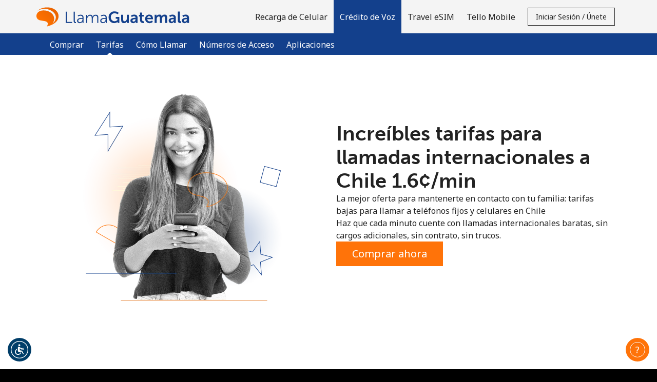

--- FILE ---
content_type: text/html;charset=UTF-8
request_url: https://imgs.signifyd.com/VwZhyrAzeL37Ttu7?8050597081e0c51e=rMi4JOhAcSKrpF3jCTvKs0vBAbNMaSfk8fY7TA96ErmI7B7POcxW-8uNhAL3bnh2QLj_gNs2o7rdxo1yN6p1aoVPTmvwPYoMqs7TIrdbTgM1oxgjF9cbbA8xpD5yf9mvB4FOUPhDXb3LGpkfBZRILgUrR0_gFDN2qKz69UHvIcbKIrGSKtLRHb_cpP2LyPUEW12Qj3s-jZUDmQ
body_size: 15568
content:
<!DOCTYPE html><html lang="en"><title>empty</title><body><script type="text/javascript">var td_2z=td_2z||{};td_2z.td_3d=function(td_Y,td_k){try{var td_r=[""];var td_j=0;for(var td_Z=0;td_Z<td_k.length;++td_Z){td_r.push(String.fromCharCode(td_Y.charCodeAt(td_j)^td_k.charCodeAt(td_Z)));td_j++;
if(td_j>=td_Y.length){td_j=0;}}return td_r.join("");}catch(td_a){return null;}};td_2z.td_6T=function(td_h){if(!String||!String.fromCharCode||!parseInt){return null;}try{this.td_c=td_h;this.td_d="";this.td_f=function(td_n,td_z){if(0===this.td_d.length){var td_f=this.td_c.substr(0,32);
var td_K="";for(var td_a=32;td_a<td_h.length;td_a+=2){td_K+=String.fromCharCode(parseInt(td_h.substr(td_a,2),16));}this.td_d=td_2z.td_3d(td_f,td_K);}if(this.td_d.substr){return this.td_d.substr(td_n,td_z);
}};}catch(td_o){}return null;};td_2z.td_4x=function(td_p){if(td_p===null||td_p.length===null||!String||!String.fromCharCode){return null;}var td_S=null;try{var td_e="";var td_L=[];var td_M=String.fromCharCode(48)+String.fromCharCode(48)+String.fromCharCode(48);
var td_G=0;for(var td_x=0;td_x<td_p.length;++td_x){if(65+td_G>=126){td_G=0;}var td_w=(td_M+td_p.charCodeAt(td_G++)).slice(-3);td_L.push(td_w);}var td_R=td_L.join("");td_G=0;for(var td_x=0;td_x<td_R.length;
++td_x){if(65+td_G>=126){td_G=0;}var td_v=String.fromCharCode(65+td_G++);if(td_v!==[][[]]+""){td_e+=td_v;}}td_S=td_2z.td_3d(td_e,td_R);}catch(td_c){return null;}return td_S;};td_2z.td_1A=function(td_J){if(td_J===null||td_J.length===null){return null;
}var td_I="";try{var td_d="";var td_q=0;for(var td_k=0;td_k<td_J.length;++td_k){if(65+td_q>=126){td_q=0;}var td_x=String.fromCharCode(65+td_q++);if(td_x!==[][[]]+""){td_d+=td_x;}}var td_g=td_2z.td_3d(td_d,td_J);
var td_b=td_g.match(/.{1,3}/g);for(var td_k=0;td_k<td_b.length;++td_k){td_I+=String.fromCharCode(parseInt(td_b[td_k],10));}}catch(td_Q){return null;}return td_I;};td_2z.tdz_7a55513eaf684c4ebd8778cf9e8250dc=new td_2z.td_6T("\x37\x61\x35\x35\x35\x31\x33\x65\x61\x66\x36\x38\x34\x63\x34\x65\x62\x64\x38\x37\x37\x38\x63\x66\x39\x65\x38\x32\x35\x30\x64\x63\x31\x37\x32\x65\x36\x35\x36\x37\x31\x61\x31\x31\x37\x63\x33\x35\x33\x33\x32\x39\x34\x36\x35\x64\x34\x36\x30\x32\x31\x34\x32\x61\x33\x32\x33\x30\x31\x37\x31\x37\x37\x38\x36\x38\x33\x37\x32\x39\x34\x39\x30\x30\x34\x61\x35\x33\x31\x35\x36\x34\x30\x62\x31\x36\x35\x34\x30\x39\x37\x61\x34\x35\x35\x30\x34\x33\x35\x32\x34\x35\x32\x63\x30\x66\x35\x38\x35\x31\x37\x31\x30\x37\x35\x33\x30\x30\x34\x64\x32\x31\x35\x63\x35\x30\x35\x32\x37\x64\x30\x37\x30\x31\x31\x36\x32\x30\x35\x63\x35\x35\x37\x30\x35\x34\x30\x33\x32\x32\x31\x38\x32\x34\x35\x31\x35\x32\x37\x34\x37\x34\x35\x37\x30\x32\x30\x38\x32\x39\x36\x35\x31\x37\x37\x31\x30\x37\x35\x33\x30\x63\x32\x64\x33\x37\x36\x31\x35\x36\x37\x35\x34\x61\x30\x63\x31\x31\x34\x61\x30\x30\x34\x61\x36\x62\x35\x34\x35\x65\x30\x30\x30\x36\x34\x66\x33\x32\x35\x34\x35\x38\x34\x36\x34\x34\x35\x64\x30\x32\x32\x33\x31\x34\x35\x39\x34\x66\x34\x37\x30\x36\x34\x36\x33\x30\x32\x31\x32\x36\x34\x61\x35\x38\x34\x30\x34\x62\x30\x36\x31\x34\x36\x63\x32\x36\x37\x35\x35\x64\x35\x37\x35\x39\x30\x38\x30\x36\x36\x37\x31\x34\x35\x33\x35\x33\x35\x63\x35\x66\x37\x30\x30\x64\x31\x33\x30\x39\x35\x62\x35\x64\x37\x62\x30\x65\x35\x61\x30\x63\x33\x35\x30\x31\x35\x61\x37\x38\x35\x61\x35\x36\x30\x61\x33\x31\x35\x63\x30\x37\x31\x37\x37\x34\x34\x64\x35\x39\x32\x62\x33\x30\x37\x31\x30\x38\x34\x37\x35\x30\x35\x33\x35\x65\x34\x62\x32\x36\x31\x33\x30\x66\x37\x39\x36\x62\x36\x63\x30\x61\x35\x35\x30\x61\x32\x66\x30\x64\x31\x37\x37\x61\x35\x65\x34\x64\x30\x61\x32\x34\x34\x62\x30\x61\x34\x66\x34\x31\x35\x30\x34\x32\x32\x35\x31\x33\x34\x37\x30\x64\x35\x30\x36\x36\x35\x34\x35\x37\x35\x32\x31\x37\x30\x38\x33\x30\x35\x33\x34\x61\x34\x37\x30\x61\x35\x62\x30\x62\x30\x62\x32\x37\x35\x39\x35\x35\x37\x63\x37\x63\x32\x36\x32\x64\x35\x36\x30\x62\x34\x39\x34\x37\x35\x30\x34\x32\x30\x62\x31\x31\x37\x34\x30\x30\x35\x38\x35\x63\x35\x62\x35\x65\x37\x64\x30\x30\x31\x35\x31\x35\x35\x35\x35\x39\x34\x34\x30\x36\x37\x39\x33\x36\x32\x62\x32\x31\x37\x64\x34\x66\x34\x37\x35\x34\x30\x63\x31\x34\x35\x63\x31\x37\x37\x31\x37\x37\x37\x38\x35\x66\x30\x36\x30\x61\x35\x62\x30\x34\x36\x31\x34\x37\x35\x63\x35\x35\x35\x36\x30\x62\x31\x35\x31\x34\x34\x30\x37\x66\x35\x31\x30\x30\x35\x66\x30\x61\x32\x66\x30\x62\x34\x32\x35\x65\x35\x62\x35\x34\x30\x32\x33\x31\x35\x30\x30\x62\x36\x66\x35\x62\x35\x62\x35\x34\x30\x62\x31\x34\x34\x34\x32\x63\x35\x34\x35\x36\x36\x32\x35\x38\x35\x64\x30\x31\x30\x65\x31\x31\x34\x35\x31\x38\x36\x34\x30\x62\x35\x62\x30\x62\x30\x37\x32\x35\x35\x36\x35\x33\x34\x35\x35\x37\x30\x61\x30\x32\x37\x36\x31\x35\x35\x64\x35\x63\x37\x37\x36\x33\x32\x30\x33\x30\x34\x32\x30\x66\x37\x61\x36\x36\x37\x39\x35\x38\x35\x64\x31\x30\x31\x39\x34\x36\x35\x37\x34\x61\x35\x39\x32\x66\x35\x64\x30\x62\x31\x37\x31\x63\x37\x61\x35\x62\x35\x36\x35\x62\x30\x38\x32\x34\x35\x63\x31\x37\x34\x61\x34\x62\x35\x63\x36\x30\x30\x63\x30\x63\x35\x39\x30\x34\x35\x63\x36\x35\x35\x64\x35\x65\x35\x64\x30\x30\x34\x65\x30\x66\x36\x36\x35\x37\x35\x30\x30\x61\x36\x34\x30\x34\x30\x36\x32\x38\x35\x31\x35\x39\x34\x32\x34\x30\x34\x33\x30\x37\x35\x38\x31\x37\x35\x62\x35\x61\x36\x32\x35\x39\x30\x61\x30\x37\x35\x38\x31\x36\x34\x36\x31\x35\x30\x34\x30\x31\x36\x34\x30\x63\x30\x66\x30\x32\x35\x39\x34\x66\x34\x37\x34\x33\x30\x63\x34\x62\x35\x33\x33\x33\x35\x31\x35\x39\x35\x33\x35\x37\x31\x34\x31\x35\x31\x39\x35\x64\x36\x66\x35\x62\x35\x62\x35\x34\x30\x62\x31\x34\x34\x34\x34\x31\x30\x32\x36\x32\x35\x63\x35\x66\x35\x37\x30\x61\x31\x36\x31\x35\x31\x36\x36\x65\x35\x64\x31\x30\x34\x30\x30\x34\x33\x35\x30\x64\x35\x36\x35\x33\x35\x38\x34\x66\x31\x30\x34\x36\x36\x61\x30\x30\x34\x61\x34\x34\x35\x30\x34\x32\x34\x34\x35\x31\x30\x37\x35\x31\x30\x36\x36\x32\x35\x63\x35\x66\x35\x37\x30\x61\x31\x36\x31\x35\x31\x36\x36\x30\x36\x34\x33\x34\x35\x64\x30\x62\x30\x36\x30\x62\x34\x66\x34\x34\x31\x37\x30\x61\x35\x33\x35\x36\x30\x39\x33\x32\x35\x31\x35\x63\x35\x31\x35\x66\x31\x33\x31\x30\x31\x37\x32\x63\x37\x30\x36\x32\x35\x63\x35\x66\x35\x37\x30\x61\x31\x36\x31\x35\x31\x36\x30\x31\x30\x63\x33\x34\x35\x64\x30\x62\x30\x36\x30\x62\x34\x66\x34\x34\x31\x37\x30\x31\x35\x36\x33\x31\x35\x30\x30\x62\x35\x63\x35\x64\x34\x32\x34\x33\x34\x34\x32\x64\x36\x33\x34\x31\x30\x31\x31\x62\x30\x35\x36\x36\x35\x61\x30\x62\x30\x35\x30\x39\x34\x31\x34\x62\x31\x34\x32\x30\x37\x31\x33\x32\x30\x62\x30\x61\x35\x63\x35\x38\x34\x30\x34\x62\x34\x33\x35\x35\x31\x37\x35\x34\x30\x39\x37\x66\x35\x34\x35\x33\x34\x34\x32\x63\x36\x34\x34\x31\x36\x64\x37\x38\x35\x34\x35\x32\x31\x33\x32\x61\x33\x32\x33\x31\x35\x66\x35\x36\x35\x30\x30\x63\x34\x33\x31\x36\x34\x32\x33\x34\x35\x30\x35\x38\x35\x39\x35\x64\x34\x33\x35\x30\x31\x37\x35\x35\x36\x66\x35\x62\x35\x62\x35\x34\x30\x62\x31\x34\x34\x34\x34\x31\x36\x35\x35\x64\x35\x61\x35\x66\x35\x36\x34\x35\x35\x36\x34\x38\x30\x36\x36\x66\x35\x64\x30\x64\x35\x30\x30\x61\x31\x35\x31\x37\x31\x38\x36\x37\x35\x66\x35\x37\x30\x64\x30\x33\x31\x39\x35\x64\x31\x36\x30\x32\x36\x32\x35\x39\x30\x61\x30\x37\x35\x38\x31\x36\x34\x36\x31\x35\x36\x35\x35\x39\x35\x63\x30\x62\x30\x34\x34\x36\x30\x65\x31\x36\x30\x35\x33\x34\x35\x64\x30\x62\x30\x36\x30\x62\x34\x66\x34\x34\x31\x37\x36\x38\x30\x62\x30\x39\x35\x37\x30\x30\x31\x38\x30\x33\x30\x35\x31\x65\x35\x34\x31\x36\x35\x39\x30\x61\x35\x62\x35\x61\x34\x32\x35\x66\x36\x34\x30\x63\x30\x66\x30\x32\x35\x39\x34\x66\x34\x37\x34\x33\x30\x35\x35\x34\x32\x66\x30\x35\x35\x62\x37\x65\x35\x39\x34\x63\x30\x36\x30\x61\x36\x66\x30\x63\x34\x62\x35\x62\x35\x61\x35\x65\x32\x62\x33\x30\x35\x65\x33\x31\x35\x34\x35\x31\x31\x35\x36\x39\x31\x33\x30\x63\x32\x65\x33\x35\x31\x36\x37\x37\x36\x34\x33\x31\x35\x64\x31\x36\x34\x32\x30\x61\x35\x37\x34\x33\x31\x37\x35\x39\x34\x33\x31\x30\x35\x38\x30\x39\x35\x31\x35\x36\x31\x35\x36\x35\x33\x36\x32\x66\x35\x38\x30\x33\x35\x66\x35\x30\x35\x36\x34\x35\x36\x38\x30\x61\x30\x33\x30\x63\x35\x33\x35\x62\x34\x30\x34\x33\x36\x37\x30\x34\x30\x34\x30\x35\x34\x61\x35\x65\x36\x35\x35\x64\x30\x65\x30\x39\x34\x64\x30\x30\x37\x36\x35\x64\x34\x31\x35\x39\x30\x32\x30\x61\x35\x34\x30\x30\x34\x31\x35\x63\x35\x61\x35\x66\x36\x65\x31\x36\x30\x30\x30\x30\x35\x37\x34\x61\x35\x64\x30\x31\x34\x36\x30\x34\x31\x34\x30\x31\x30\x32\x31\x38\x31\x38\x37\x61\x31\x31\x30\x37\x34\x66\x30\x30\x35\x64\x35\x36\x35\x32\x35\x35\x35\x65\x34\x63\x31\x38\x31\x31\x34\x30\x35\x33\x35\x33\x35\x38\x35\x64\x35\x66\x34\x65\x34\x39\x35\x66\x36\x38\x35\x63\x30\x63\x35\x61\x30\x30\x34\x64\x30\x64\x36\x38\x35\x36\x35\x33\x34\x62\x31\x37\x31\x34\x35\x30\x30\x62\x35\x66\x35\x62\x36\x35\x35\x31\x30\x30\x34\x33\x36\x66\x31\x31\x35\x39\x35\x34\x34\x31\x35\x37\x35\x63\x31\x37\x30\x63\x33\x30\x35\x33\x34\x61\x34\x37\x30\x61\x35\x62\x30\x62\x32\x33\x30\x61\x35\x63\x34\x35\x35\x38\x35\x31\x30\x37\x34\x36\x30\x38\x35\x64\x34\x38\x34\x61\x31\x35\x36\x33\x30\x31\x30\x34\x35\x38\x30\x34\x31\x35\x37\x33\x35\x39\x34\x34\x35\x36\x30\x62\x31\x35\x34\x36\x37\x66\x35\x62\x35\x62\x30\x64\x34\x37");
var td_2z=td_2z||{};var td_k=0;var td_I=1;var td_x=2;var td_b=3;var td_e=4;td_2z.td_0M=td_k;var td_2r={td_3b:function(){if(typeof navigator!==[][[]]+""){this.td_c(navigator.userAgent,navigator.vendor,navigator.platform,navigator.appVersion,window.opera);
}},td_c:function(td_R,td_d,td_N,td_Y,td_j){this.td_W=[{string:td_R,subString:((typeof(td_2z.tdz_7a55513eaf684c4ebd8778cf9e8250dc)!=="undefined"&&typeof(td_2z.tdz_7a55513eaf684c4ebd8778cf9e8250dc.td_f)!=="undefined")?(td_2z.tdz_7a55513eaf684c4ebd8778cf9e8250dc.td_f(0,5)):null),versionSearch:((typeof(td_2z.tdz_7a55513eaf684c4ebd8778cf9e8250dc)!=="undefined"&&typeof(td_2z.tdz_7a55513eaf684c4ebd8778cf9e8250dc.td_f)!=="undefined")?(td_2z.tdz_7a55513eaf684c4ebd8778cf9e8250dc.td_f(5,4)):null),identity:((typeof(td_2z.tdz_7a55513eaf684c4ebd8778cf9e8250dc)!=="undefined"&&typeof(td_2z.tdz_7a55513eaf684c4ebd8778cf9e8250dc.td_f)!=="undefined")?(td_2z.tdz_7a55513eaf684c4ebd8778cf9e8250dc.td_f(9,5)):null)},{string:td_R,subString:((typeof(td_2z.tdz_7a55513eaf684c4ebd8778cf9e8250dc)!=="undefined"&&typeof(td_2z.tdz_7a55513eaf684c4ebd8778cf9e8250dc.td_f)!=="undefined")?(td_2z.tdz_7a55513eaf684c4ebd8778cf9e8250dc.td_f(14,5)):null),versionSearch:((typeof(td_2z.tdz_7a55513eaf684c4ebd8778cf9e8250dc)!=="undefined"&&typeof(td_2z.tdz_7a55513eaf684c4ebd8778cf9e8250dc.td_f)!=="undefined")?(td_2z.tdz_7a55513eaf684c4ebd8778cf9e8250dc.td_f(19,4)):null),identity:((typeof(td_2z.tdz_7a55513eaf684c4ebd8778cf9e8250dc)!=="undefined"&&typeof(td_2z.tdz_7a55513eaf684c4ebd8778cf9e8250dc.td_f)!=="undefined")?(td_2z.tdz_7a55513eaf684c4ebd8778cf9e8250dc.td_f(23,11)):null)},{string:td_R,subString:((typeof(td_2z.tdz_7a55513eaf684c4ebd8778cf9e8250dc)!=="undefined"&&typeof(td_2z.tdz_7a55513eaf684c4ebd8778cf9e8250dc.td_f)!=="undefined")?(td_2z.tdz_7a55513eaf684c4ebd8778cf9e8250dc.td_f(34,10)):null),versionSearch:((typeof(td_2z.tdz_7a55513eaf684c4ebd8778cf9e8250dc)!=="undefined"&&typeof(td_2z.tdz_7a55513eaf684c4ebd8778cf9e8250dc.td_f)!=="undefined")?(td_2z.tdz_7a55513eaf684c4ebd8778cf9e8250dc.td_f(34,10)):null),identity:((typeof(td_2z.tdz_7a55513eaf684c4ebd8778cf9e8250dc)!=="undefined"&&typeof(td_2z.tdz_7a55513eaf684c4ebd8778cf9e8250dc.td_f)!=="undefined")?(td_2z.tdz_7a55513eaf684c4ebd8778cf9e8250dc.td_f(34,10)):null)},{string:td_R,subString:((typeof(td_2z.tdz_7a55513eaf684c4ebd8778cf9e8250dc)!=="undefined"&&typeof(td_2z.tdz_7a55513eaf684c4ebd8778cf9e8250dc.td_f)!=="undefined")?(td_2z.tdz_7a55513eaf684c4ebd8778cf9e8250dc.td_f(44,5)):null),versionSearch:((typeof(td_2z.tdz_7a55513eaf684c4ebd8778cf9e8250dc)!=="undefined"&&typeof(td_2z.tdz_7a55513eaf684c4ebd8778cf9e8250dc.td_f)!=="undefined")?(td_2z.tdz_7a55513eaf684c4ebd8778cf9e8250dc.td_f(49,4)):null),identity:((typeof(td_2z.tdz_7a55513eaf684c4ebd8778cf9e8250dc)!=="undefined"&&typeof(td_2z.tdz_7a55513eaf684c4ebd8778cf9e8250dc.td_f)!=="undefined")?(td_2z.tdz_7a55513eaf684c4ebd8778cf9e8250dc.td_f(49,4)):null)},{string:td_R,subString:((typeof(td_2z.tdz_7a55513eaf684c4ebd8778cf9e8250dc)!=="undefined"&&typeof(td_2z.tdz_7a55513eaf684c4ebd8778cf9e8250dc.td_f)!=="undefined")?(td_2z.tdz_7a55513eaf684c4ebd8778cf9e8250dc.td_f(53,4)):null),versionSearch:((typeof(td_2z.tdz_7a55513eaf684c4ebd8778cf9e8250dc)!=="undefined"&&typeof(td_2z.tdz_7a55513eaf684c4ebd8778cf9e8250dc.td_f)!=="undefined")?(td_2z.tdz_7a55513eaf684c4ebd8778cf9e8250dc.td_f(57,3)):null),identity:((typeof(td_2z.tdz_7a55513eaf684c4ebd8778cf9e8250dc)!=="undefined"&&typeof(td_2z.tdz_7a55513eaf684c4ebd8778cf9e8250dc.td_f)!=="undefined")?(td_2z.tdz_7a55513eaf684c4ebd8778cf9e8250dc.td_f(49,4)):null)},{string:td_R,subString:((typeof(td_2z.tdz_7a55513eaf684c4ebd8778cf9e8250dc)!=="undefined"&&typeof(td_2z.tdz_7a55513eaf684c4ebd8778cf9e8250dc.td_f)!=="undefined")?(td_2z.tdz_7a55513eaf684c4ebd8778cf9e8250dc.td_f(60,5)):null),versionSearch:((typeof(td_2z.tdz_7a55513eaf684c4ebd8778cf9e8250dc)!=="undefined"&&typeof(td_2z.tdz_7a55513eaf684c4ebd8778cf9e8250dc.td_f)!=="undefined")?(td_2z.tdz_7a55513eaf684c4ebd8778cf9e8250dc.td_f(65,4)):null),identity:((typeof(td_2z.tdz_7a55513eaf684c4ebd8778cf9e8250dc)!=="undefined"&&typeof(td_2z.tdz_7a55513eaf684c4ebd8778cf9e8250dc.td_f)!=="undefined")?(td_2z.tdz_7a55513eaf684c4ebd8778cf9e8250dc.td_f(49,4)):null)},{string:td_R,subString:((typeof(td_2z.tdz_7a55513eaf684c4ebd8778cf9e8250dc)!=="undefined"&&typeof(td_2z.tdz_7a55513eaf684c4ebd8778cf9e8250dc.td_f)!=="undefined")?(td_2z.tdz_7a55513eaf684c4ebd8778cf9e8250dc.td_f(69,7)):null),versionSearch:((typeof(td_2z.tdz_7a55513eaf684c4ebd8778cf9e8250dc)!=="undefined"&&typeof(td_2z.tdz_7a55513eaf684c4ebd8778cf9e8250dc.td_f)!=="undefined")?(td_2z.tdz_7a55513eaf684c4ebd8778cf9e8250dc.td_f(76,6)):null),identity:((typeof(td_2z.tdz_7a55513eaf684c4ebd8778cf9e8250dc)!=="undefined"&&typeof(td_2z.tdz_7a55513eaf684c4ebd8778cf9e8250dc.td_f)!=="undefined")?(td_2z.tdz_7a55513eaf684c4ebd8778cf9e8250dc.td_f(49,4)):null)},{string:td_R,subString:((typeof(td_2z.tdz_7a55513eaf684c4ebd8778cf9e8250dc)!=="undefined"&&typeof(td_2z.tdz_7a55513eaf684c4ebd8778cf9e8250dc.td_f)!=="undefined")?(td_2z.tdz_7a55513eaf684c4ebd8778cf9e8250dc.td_f(82,9)):null),versionSearch:((typeof(td_2z.tdz_7a55513eaf684c4ebd8778cf9e8250dc)!=="undefined"&&typeof(td_2z.tdz_7a55513eaf684c4ebd8778cf9e8250dc.td_f)!=="undefined")?(td_2z.tdz_7a55513eaf684c4ebd8778cf9e8250dc.td_f(82,9)):null),identity:((typeof(td_2z.tdz_7a55513eaf684c4ebd8778cf9e8250dc)!=="undefined"&&typeof(td_2z.tdz_7a55513eaf684c4ebd8778cf9e8250dc.td_f)!=="undefined")?(td_2z.tdz_7a55513eaf684c4ebd8778cf9e8250dc.td_f(91,6)):null)},{string:td_R,subString:((typeof(td_2z.tdz_7a55513eaf684c4ebd8778cf9e8250dc)!=="undefined"&&typeof(td_2z.tdz_7a55513eaf684c4ebd8778cf9e8250dc.td_f)!=="undefined")?(td_2z.tdz_7a55513eaf684c4ebd8778cf9e8250dc.td_f(97,14)):null),identity:((typeof(td_2z.tdz_7a55513eaf684c4ebd8778cf9e8250dc)!=="undefined"&&typeof(td_2z.tdz_7a55513eaf684c4ebd8778cf9e8250dc.td_f)!=="undefined")?(td_2z.tdz_7a55513eaf684c4ebd8778cf9e8250dc.td_f(97,14)):null)},{string:td_R,subString:((typeof(td_2z.tdz_7a55513eaf684c4ebd8778cf9e8250dc)!=="undefined"&&typeof(td_2z.tdz_7a55513eaf684c4ebd8778cf9e8250dc.td_f)!=="undefined")?(td_2z.tdz_7a55513eaf684c4ebd8778cf9e8250dc.td_f(111,9)):null),identity:((typeof(td_2z.tdz_7a55513eaf684c4ebd8778cf9e8250dc)!=="undefined"&&typeof(td_2z.tdz_7a55513eaf684c4ebd8778cf9e8250dc.td_f)!=="undefined")?(td_2z.tdz_7a55513eaf684c4ebd8778cf9e8250dc.td_f(111,9)):null)},{string:td_R,subString:((typeof(td_2z.tdz_7a55513eaf684c4ebd8778cf9e8250dc)!=="undefined"&&typeof(td_2z.tdz_7a55513eaf684c4ebd8778cf9e8250dc.td_f)!=="undefined")?(td_2z.tdz_7a55513eaf684c4ebd8778cf9e8250dc.td_f(120,8)):null),identity:((typeof(td_2z.tdz_7a55513eaf684c4ebd8778cf9e8250dc)!=="undefined"&&typeof(td_2z.tdz_7a55513eaf684c4ebd8778cf9e8250dc.td_f)!=="undefined")?(td_2z.tdz_7a55513eaf684c4ebd8778cf9e8250dc.td_f(111,9)):null)},{string:td_R,subString:((typeof(td_2z.tdz_7a55513eaf684c4ebd8778cf9e8250dc)!=="undefined"&&typeof(td_2z.tdz_7a55513eaf684c4ebd8778cf9e8250dc.td_f)!=="undefined")?(td_2z.tdz_7a55513eaf684c4ebd8778cf9e8250dc.td_f(128,6)):null),identity:((typeof(td_2z.tdz_7a55513eaf684c4ebd8778cf9e8250dc)!=="undefined"&&typeof(td_2z.tdz_7a55513eaf684c4ebd8778cf9e8250dc.td_f)!=="undefined")?(td_2z.tdz_7a55513eaf684c4ebd8778cf9e8250dc.td_f(128,6)):null)},{string:td_R,subString:((typeof(td_2z.tdz_7a55513eaf684c4ebd8778cf9e8250dc)!=="undefined"&&typeof(td_2z.tdz_7a55513eaf684c4ebd8778cf9e8250dc.td_f)!=="undefined")?(td_2z.tdz_7a55513eaf684c4ebd8778cf9e8250dc.td_f(134,6)):null),identity:((typeof(td_2z.tdz_7a55513eaf684c4ebd8778cf9e8250dc)!=="undefined"&&typeof(td_2z.tdz_7a55513eaf684c4ebd8778cf9e8250dc.td_f)!=="undefined")?(td_2z.tdz_7a55513eaf684c4ebd8778cf9e8250dc.td_f(134,6)):null)},{string:td_R,subString:((typeof(td_2z.tdz_7a55513eaf684c4ebd8778cf9e8250dc)!=="undefined"&&typeof(td_2z.tdz_7a55513eaf684c4ebd8778cf9e8250dc.td_f)!=="undefined")?(td_2z.tdz_7a55513eaf684c4ebd8778cf9e8250dc.td_f(140,7)):null),versionSearch:((typeof(td_2z.tdz_7a55513eaf684c4ebd8778cf9e8250dc)!=="undefined"&&typeof(td_2z.tdz_7a55513eaf684c4ebd8778cf9e8250dc.td_f)!=="undefined")?(td_2z.tdz_7a55513eaf684c4ebd8778cf9e8250dc.td_f(147,8)):null),identity:((typeof(td_2z.tdz_7a55513eaf684c4ebd8778cf9e8250dc)!=="undefined"&&typeof(td_2z.tdz_7a55513eaf684c4ebd8778cf9e8250dc.td_f)!=="undefined")?(td_2z.tdz_7a55513eaf684c4ebd8778cf9e8250dc.td_f(140,7)):null)},{string:td_R,subString:((typeof(td_2z.tdz_7a55513eaf684c4ebd8778cf9e8250dc)!=="undefined"&&typeof(td_2z.tdz_7a55513eaf684c4ebd8778cf9e8250dc.td_f)!=="undefined")?(td_2z.tdz_7a55513eaf684c4ebd8778cf9e8250dc.td_f(155,5)):null),identity:((typeof(td_2z.tdz_7a55513eaf684c4ebd8778cf9e8250dc)!=="undefined"&&typeof(td_2z.tdz_7a55513eaf684c4ebd8778cf9e8250dc.td_f)!=="undefined")?(td_2z.tdz_7a55513eaf684c4ebd8778cf9e8250dc.td_f(160,7)):null),versionSearch:((typeof(td_2z.tdz_7a55513eaf684c4ebd8778cf9e8250dc)!=="undefined"&&typeof(td_2z.tdz_7a55513eaf684c4ebd8778cf9e8250dc.td_f)!=="undefined")?(td_2z.tdz_7a55513eaf684c4ebd8778cf9e8250dc.td_f(155,5)):null)},{string:td_R,subString:((typeof(td_2z.tdz_7a55513eaf684c4ebd8778cf9e8250dc)!=="undefined"&&typeof(td_2z.tdz_7a55513eaf684c4ebd8778cf9e8250dc.td_f)!=="undefined")?(td_2z.tdz_7a55513eaf684c4ebd8778cf9e8250dc.td_f(167,5)):null),identity:((typeof(td_2z.tdz_7a55513eaf684c4ebd8778cf9e8250dc)!=="undefined"&&typeof(td_2z.tdz_7a55513eaf684c4ebd8778cf9e8250dc.td_f)!=="undefined")?(td_2z.tdz_7a55513eaf684c4ebd8778cf9e8250dc.td_f(134,6)):null),versionSearch:((typeof(td_2z.tdz_7a55513eaf684c4ebd8778cf9e8250dc)!=="undefined"&&typeof(td_2z.tdz_7a55513eaf684c4ebd8778cf9e8250dc.td_f)!=="undefined")?(td_2z.tdz_7a55513eaf684c4ebd8778cf9e8250dc.td_f(167,5)):null)},{string:td_R,subString:((typeof(td_2z.tdz_7a55513eaf684c4ebd8778cf9e8250dc)!=="undefined"&&typeof(td_2z.tdz_7a55513eaf684c4ebd8778cf9e8250dc.td_f)!=="undefined")?(td_2z.tdz_7a55513eaf684c4ebd8778cf9e8250dc.td_f(172,18)):null),identity:((typeof(td_2z.tdz_7a55513eaf684c4ebd8778cf9e8250dc)!=="undefined"&&typeof(td_2z.tdz_7a55513eaf684c4ebd8778cf9e8250dc.td_f)!=="undefined")?(td_2z.tdz_7a55513eaf684c4ebd8778cf9e8250dc.td_f(172,18)):null),versionSearch:((typeof(td_2z.tdz_7a55513eaf684c4ebd8778cf9e8250dc)!=="undefined"&&typeof(td_2z.tdz_7a55513eaf684c4ebd8778cf9e8250dc.td_f)!=="undefined")?(td_2z.tdz_7a55513eaf684c4ebd8778cf9e8250dc.td_f(172,18)):null)},{string:td_d,subString:((typeof(td_2z.tdz_7a55513eaf684c4ebd8778cf9e8250dc)!=="undefined"&&typeof(td_2z.tdz_7a55513eaf684c4ebd8778cf9e8250dc.td_f)!=="undefined")?(td_2z.tdz_7a55513eaf684c4ebd8778cf9e8250dc.td_f(190,5)):null),identity:((typeof(td_2z.tdz_7a55513eaf684c4ebd8778cf9e8250dc)!=="undefined"&&typeof(td_2z.tdz_7a55513eaf684c4ebd8778cf9e8250dc.td_f)!=="undefined")?(td_2z.tdz_7a55513eaf684c4ebd8778cf9e8250dc.td_f(195,6)):null),versionSearch:((typeof(td_2z.tdz_7a55513eaf684c4ebd8778cf9e8250dc)!=="undefined"&&typeof(td_2z.tdz_7a55513eaf684c4ebd8778cf9e8250dc.td_f)!=="undefined")?(td_2z.tdz_7a55513eaf684c4ebd8778cf9e8250dc.td_f(201,7)):null)},{prop:td_j,identity:((typeof(td_2z.tdz_7a55513eaf684c4ebd8778cf9e8250dc)!=="undefined"&&typeof(td_2z.tdz_7a55513eaf684c4ebd8778cf9e8250dc.td_f)!=="undefined")?(td_2z.tdz_7a55513eaf684c4ebd8778cf9e8250dc.td_f(9,5)):null),versionSearch:((typeof(td_2z.tdz_7a55513eaf684c4ebd8778cf9e8250dc)!=="undefined"&&typeof(td_2z.tdz_7a55513eaf684c4ebd8778cf9e8250dc.td_f)!=="undefined")?(td_2z.tdz_7a55513eaf684c4ebd8778cf9e8250dc.td_f(201,7)):null)},{string:td_d,subString:((typeof(td_2z.tdz_7a55513eaf684c4ebd8778cf9e8250dc)!=="undefined"&&typeof(td_2z.tdz_7a55513eaf684c4ebd8778cf9e8250dc.td_f)!=="undefined")?(td_2z.tdz_7a55513eaf684c4ebd8778cf9e8250dc.td_f(208,4)):null),identity:((typeof(td_2z.tdz_7a55513eaf684c4ebd8778cf9e8250dc)!=="undefined"&&typeof(td_2z.tdz_7a55513eaf684c4ebd8778cf9e8250dc.td_f)!=="undefined")?(td_2z.tdz_7a55513eaf684c4ebd8778cf9e8250dc.td_f(208,4)):null)},{string:td_d,subString:((typeof(td_2z.tdz_7a55513eaf684c4ebd8778cf9e8250dc)!=="undefined"&&typeof(td_2z.tdz_7a55513eaf684c4ebd8778cf9e8250dc.td_f)!=="undefined")?(td_2z.tdz_7a55513eaf684c4ebd8778cf9e8250dc.td_f(212,3)):null),identity:((typeof(td_2z.tdz_7a55513eaf684c4ebd8778cf9e8250dc)!=="undefined"&&typeof(td_2z.tdz_7a55513eaf684c4ebd8778cf9e8250dc.td_f)!=="undefined")?(td_2z.tdz_7a55513eaf684c4ebd8778cf9e8250dc.td_f(215,9)):null)},{string:td_R,subString:((typeof(td_2z.tdz_7a55513eaf684c4ebd8778cf9e8250dc)!=="undefined"&&typeof(td_2z.tdz_7a55513eaf684c4ebd8778cf9e8250dc.td_f)!=="undefined")?(td_2z.tdz_7a55513eaf684c4ebd8778cf9e8250dc.td_f(160,7)):null),identity:((typeof(td_2z.tdz_7a55513eaf684c4ebd8778cf9e8250dc)!=="undefined"&&typeof(td_2z.tdz_7a55513eaf684c4ebd8778cf9e8250dc.td_f)!=="undefined")?(td_2z.tdz_7a55513eaf684c4ebd8778cf9e8250dc.td_f(160,7)):null)},{string:td_d,subString:((typeof(td_2z.tdz_7a55513eaf684c4ebd8778cf9e8250dc)!=="undefined"&&typeof(td_2z.tdz_7a55513eaf684c4ebd8778cf9e8250dc.td_f)!=="undefined")?(td_2z.tdz_7a55513eaf684c4ebd8778cf9e8250dc.td_f(224,6)):null),identity:((typeof(td_2z.tdz_7a55513eaf684c4ebd8778cf9e8250dc)!=="undefined"&&typeof(td_2z.tdz_7a55513eaf684c4ebd8778cf9e8250dc.td_f)!=="undefined")?(td_2z.tdz_7a55513eaf684c4ebd8778cf9e8250dc.td_f(224,6)):null)},{string:td_R,subString:((typeof(td_2z.tdz_7a55513eaf684c4ebd8778cf9e8250dc)!=="undefined"&&typeof(td_2z.tdz_7a55513eaf684c4ebd8778cf9e8250dc.td_f)!=="undefined")?(td_2z.tdz_7a55513eaf684c4ebd8778cf9e8250dc.td_f(230,8)):null),identity:((typeof(td_2z.tdz_7a55513eaf684c4ebd8778cf9e8250dc)!=="undefined"&&typeof(td_2z.tdz_7a55513eaf684c4ebd8778cf9e8250dc.td_f)!=="undefined")?(td_2z.tdz_7a55513eaf684c4ebd8778cf9e8250dc.td_f(230,8)):null)},{string:td_R,subString:((typeof(td_2z.tdz_7a55513eaf684c4ebd8778cf9e8250dc)!=="undefined"&&typeof(td_2z.tdz_7a55513eaf684c4ebd8778cf9e8250dc.td_f)!=="undefined")?(td_2z.tdz_7a55513eaf684c4ebd8778cf9e8250dc.td_f(238,4)):null),identity:((typeof(td_2z.tdz_7a55513eaf684c4ebd8778cf9e8250dc)!=="undefined"&&typeof(td_2z.tdz_7a55513eaf684c4ebd8778cf9e8250dc.td_f)!=="undefined")?(td_2z.tdz_7a55513eaf684c4ebd8778cf9e8250dc.td_f(242,8)):null),versionSearch:((typeof(td_2z.tdz_7a55513eaf684c4ebd8778cf9e8250dc)!=="undefined"&&typeof(td_2z.tdz_7a55513eaf684c4ebd8778cf9e8250dc.td_f)!=="undefined")?(td_2z.tdz_7a55513eaf684c4ebd8778cf9e8250dc.td_f(238,4)):null)},{string:td_R,subString:((typeof(td_2z.tdz_7a55513eaf684c4ebd8778cf9e8250dc)!=="undefined"&&typeof(td_2z.tdz_7a55513eaf684c4ebd8778cf9e8250dc.td_f)!=="undefined")?(td_2z.tdz_7a55513eaf684c4ebd8778cf9e8250dc.td_f(250,8)):null),identity:((typeof(td_2z.tdz_7a55513eaf684c4ebd8778cf9e8250dc)!=="undefined"&&typeof(td_2z.tdz_7a55513eaf684c4ebd8778cf9e8250dc.td_f)!=="undefined")?(td_2z.tdz_7a55513eaf684c4ebd8778cf9e8250dc.td_f(250,8)):null),versionSearch:((typeof(td_2z.tdz_7a55513eaf684c4ebd8778cf9e8250dc)!=="undefined"&&typeof(td_2z.tdz_7a55513eaf684c4ebd8778cf9e8250dc.td_f)!=="undefined")?(td_2z.tdz_7a55513eaf684c4ebd8778cf9e8250dc.td_f(250,8)):null)},{string:td_R,subString:((typeof(td_2z.tdz_7a55513eaf684c4ebd8778cf9e8250dc)!=="undefined"&&typeof(td_2z.tdz_7a55513eaf684c4ebd8778cf9e8250dc.td_f)!=="undefined")?(td_2z.tdz_7a55513eaf684c4ebd8778cf9e8250dc.td_f(258,7)):null),identity:((typeof(td_2z.tdz_7a55513eaf684c4ebd8778cf9e8250dc)!=="undefined"&&typeof(td_2z.tdz_7a55513eaf684c4ebd8778cf9e8250dc.td_f)!=="undefined")?(td_2z.tdz_7a55513eaf684c4ebd8778cf9e8250dc.td_f(242,8)):null),versionSearch:((typeof(td_2z.tdz_7a55513eaf684c4ebd8778cf9e8250dc)!=="undefined"&&typeof(td_2z.tdz_7a55513eaf684c4ebd8778cf9e8250dc.td_f)!=="undefined")?(td_2z.tdz_7a55513eaf684c4ebd8778cf9e8250dc.td_f(265,2)):null)},{string:td_R,subString:((typeof(td_2z.tdz_7a55513eaf684c4ebd8778cf9e8250dc)!=="undefined"&&typeof(td_2z.tdz_7a55513eaf684c4ebd8778cf9e8250dc.td_f)!=="undefined")?(td_2z.tdz_7a55513eaf684c4ebd8778cf9e8250dc.td_f(267,5)):null),identity:((typeof(td_2z.tdz_7a55513eaf684c4ebd8778cf9e8250dc)!=="undefined"&&typeof(td_2z.tdz_7a55513eaf684c4ebd8778cf9e8250dc.td_f)!=="undefined")?(td_2z.tdz_7a55513eaf684c4ebd8778cf9e8250dc.td_f(272,7)):null),versionSearch:((typeof(td_2z.tdz_7a55513eaf684c4ebd8778cf9e8250dc)!=="undefined"&&typeof(td_2z.tdz_7a55513eaf684c4ebd8778cf9e8250dc.td_f)!=="undefined")?(td_2z.tdz_7a55513eaf684c4ebd8778cf9e8250dc.td_f(265,2)):null)},{string:td_R,subString:((typeof(td_2z.tdz_7a55513eaf684c4ebd8778cf9e8250dc)!=="undefined"&&typeof(td_2z.tdz_7a55513eaf684c4ebd8778cf9e8250dc.td_f)!=="undefined")?(td_2z.tdz_7a55513eaf684c4ebd8778cf9e8250dc.td_f(272,7)):null),identity:((typeof(td_2z.tdz_7a55513eaf684c4ebd8778cf9e8250dc)!=="undefined"&&typeof(td_2z.tdz_7a55513eaf684c4ebd8778cf9e8250dc.td_f)!=="undefined")?(td_2z.tdz_7a55513eaf684c4ebd8778cf9e8250dc.td_f(230,8)):null),versionSearch:((typeof(td_2z.tdz_7a55513eaf684c4ebd8778cf9e8250dc)!=="undefined"&&typeof(td_2z.tdz_7a55513eaf684c4ebd8778cf9e8250dc.td_f)!=="undefined")?(td_2z.tdz_7a55513eaf684c4ebd8778cf9e8250dc.td_f(272,7)):null)}];
this.td_L=[{string:td_N,subString:((typeof(td_2z.tdz_7a55513eaf684c4ebd8778cf9e8250dc)!=="undefined"&&typeof(td_2z.tdz_7a55513eaf684c4ebd8778cf9e8250dc.td_f)!=="undefined")?(td_2z.tdz_7a55513eaf684c4ebd8778cf9e8250dc.td_f(279,3)):null),identity:((typeof(td_2z.tdz_7a55513eaf684c4ebd8778cf9e8250dc)!=="undefined"&&typeof(td_2z.tdz_7a55513eaf684c4ebd8778cf9e8250dc.td_f)!=="undefined")?(td_2z.tdz_7a55513eaf684c4ebd8778cf9e8250dc.td_f(282,7)):null)},{string:td_N,subString:((typeof(td_2z.tdz_7a55513eaf684c4ebd8778cf9e8250dc)!=="undefined"&&typeof(td_2z.tdz_7a55513eaf684c4ebd8778cf9e8250dc.td_f)!=="undefined")?(td_2z.tdz_7a55513eaf684c4ebd8778cf9e8250dc.td_f(289,3)):null),identity:((typeof(td_2z.tdz_7a55513eaf684c4ebd8778cf9e8250dc)!=="undefined"&&typeof(td_2z.tdz_7a55513eaf684c4ebd8778cf9e8250dc.td_f)!=="undefined")?(td_2z.tdz_7a55513eaf684c4ebd8778cf9e8250dc.td_f(289,3)):null)},{string:td_R,subString:((typeof(td_2z.tdz_7a55513eaf684c4ebd8778cf9e8250dc)!=="undefined"&&typeof(td_2z.tdz_7a55513eaf684c4ebd8778cf9e8250dc.td_f)!=="undefined")?(td_2z.tdz_7a55513eaf684c4ebd8778cf9e8250dc.td_f(292,13)):null),identity:((typeof(td_2z.tdz_7a55513eaf684c4ebd8778cf9e8250dc)!=="undefined"&&typeof(td_2z.tdz_7a55513eaf684c4ebd8778cf9e8250dc.td_f)!=="undefined")?(td_2z.tdz_7a55513eaf684c4ebd8778cf9e8250dc.td_f(292,13)):null)},{string:td_R,subString:((typeof(td_2z.tdz_7a55513eaf684c4ebd8778cf9e8250dc)!=="undefined"&&typeof(td_2z.tdz_7a55513eaf684c4ebd8778cf9e8250dc.td_f)!=="undefined")?(td_2z.tdz_7a55513eaf684c4ebd8778cf9e8250dc.td_f(305,7)):null),identity:((typeof(td_2z.tdz_7a55513eaf684c4ebd8778cf9e8250dc)!=="undefined"&&typeof(td_2z.tdz_7a55513eaf684c4ebd8778cf9e8250dc.td_f)!=="undefined")?(td_2z.tdz_7a55513eaf684c4ebd8778cf9e8250dc.td_f(305,7)):null)},{string:td_R,subString:((typeof(td_2z.tdz_7a55513eaf684c4ebd8778cf9e8250dc)!=="undefined"&&typeof(td_2z.tdz_7a55513eaf684c4ebd8778cf9e8250dc.td_f)!=="undefined")?(td_2z.tdz_7a55513eaf684c4ebd8778cf9e8250dc.td_f(312,7)):null),identity:((typeof(td_2z.tdz_7a55513eaf684c4ebd8778cf9e8250dc)!=="undefined"&&typeof(td_2z.tdz_7a55513eaf684c4ebd8778cf9e8250dc.td_f)!=="undefined")?(td_2z.tdz_7a55513eaf684c4ebd8778cf9e8250dc.td_f(312,7)):null)},{string:td_R,subString:((typeof(td_2z.tdz_7a55513eaf684c4ebd8778cf9e8250dc)!=="undefined"&&typeof(td_2z.tdz_7a55513eaf684c4ebd8778cf9e8250dc.td_f)!=="undefined")?(td_2z.tdz_7a55513eaf684c4ebd8778cf9e8250dc.td_f(319,5)):null),identity:((typeof(td_2z.tdz_7a55513eaf684c4ebd8778cf9e8250dc)!=="undefined"&&typeof(td_2z.tdz_7a55513eaf684c4ebd8778cf9e8250dc.td_f)!=="undefined")?(td_2z.tdz_7a55513eaf684c4ebd8778cf9e8250dc.td_f(319,5)):null)},{string:td_N,subString:((typeof(td_2z.tdz_7a55513eaf684c4ebd8778cf9e8250dc)!=="undefined"&&typeof(td_2z.tdz_7a55513eaf684c4ebd8778cf9e8250dc.td_f)!=="undefined")?(td_2z.tdz_7a55513eaf684c4ebd8778cf9e8250dc.td_f(324,9)):null),identity:((typeof(td_2z.tdz_7a55513eaf684c4ebd8778cf9e8250dc)!=="undefined"&&typeof(td_2z.tdz_7a55513eaf684c4ebd8778cf9e8250dc.td_f)!=="undefined")?(td_2z.tdz_7a55513eaf684c4ebd8778cf9e8250dc.td_f(305,7)):null)},{string:td_N,subString:((typeof(td_2z.tdz_7a55513eaf684c4ebd8778cf9e8250dc)!=="undefined"&&typeof(td_2z.tdz_7a55513eaf684c4ebd8778cf9e8250dc.td_f)!=="undefined")?(td_2z.tdz_7a55513eaf684c4ebd8778cf9e8250dc.td_f(333,5)):null),identity:((typeof(td_2z.tdz_7a55513eaf684c4ebd8778cf9e8250dc)!=="undefined"&&typeof(td_2z.tdz_7a55513eaf684c4ebd8778cf9e8250dc.td_f)!=="undefined")?(td_2z.tdz_7a55513eaf684c4ebd8778cf9e8250dc.td_f(333,5)):null)},{string:td_N,subString:((typeof(td_2z.tdz_7a55513eaf684c4ebd8778cf9e8250dc)!=="undefined"&&typeof(td_2z.tdz_7a55513eaf684c4ebd8778cf9e8250dc.td_f)!=="undefined")?(td_2z.tdz_7a55513eaf684c4ebd8778cf9e8250dc.td_f(338,10)):null),identity:((typeof(td_2z.tdz_7a55513eaf684c4ebd8778cf9e8250dc)!=="undefined"&&typeof(td_2z.tdz_7a55513eaf684c4ebd8778cf9e8250dc.td_f)!=="undefined")?(td_2z.tdz_7a55513eaf684c4ebd8778cf9e8250dc.td_f(338,10)):null)},{string:td_N,subString:((typeof(td_2z.tdz_7a55513eaf684c4ebd8778cf9e8250dc)!=="undefined"&&typeof(td_2z.tdz_7a55513eaf684c4ebd8778cf9e8250dc.td_f)!=="undefined")?(td_2z.tdz_7a55513eaf684c4ebd8778cf9e8250dc.td_f(348,6)):null),identity:((typeof(td_2z.tdz_7a55513eaf684c4ebd8778cf9e8250dc)!=="undefined"&&typeof(td_2z.tdz_7a55513eaf684c4ebd8778cf9e8250dc.td_f)!=="undefined")?(td_2z.tdz_7a55513eaf684c4ebd8778cf9e8250dc.td_f(354,11)):null)},{string:td_N,subString:((typeof(td_2z.tdz_7a55513eaf684c4ebd8778cf9e8250dc)!=="undefined"&&typeof(td_2z.tdz_7a55513eaf684c4ebd8778cf9e8250dc.td_f)!=="undefined")?(td_2z.tdz_7a55513eaf684c4ebd8778cf9e8250dc.td_f(365,4)):null),identity:((typeof(td_2z.tdz_7a55513eaf684c4ebd8778cf9e8250dc)!=="undefined"&&typeof(td_2z.tdz_7a55513eaf684c4ebd8778cf9e8250dc.td_f)!=="undefined")?(td_2z.tdz_7a55513eaf684c4ebd8778cf9e8250dc.td_f(365,4)):null)}];
this.td_X=[{string:td_N,subString:((typeof(td_2z.tdz_7a55513eaf684c4ebd8778cf9e8250dc)!=="undefined"&&typeof(td_2z.tdz_7a55513eaf684c4ebd8778cf9e8250dc.td_f)!=="undefined")?(td_2z.tdz_7a55513eaf684c4ebd8778cf9e8250dc.td_f(279,3)):null),identity:((typeof(td_2z.tdz_7a55513eaf684c4ebd8778cf9e8250dc)!=="undefined"&&typeof(td_2z.tdz_7a55513eaf684c4ebd8778cf9e8250dc.td_f)!=="undefined")?(td_2z.tdz_7a55513eaf684c4ebd8778cf9e8250dc.td_f(282,7)):null)},{string:td_N,subString:((typeof(td_2z.tdz_7a55513eaf684c4ebd8778cf9e8250dc)!=="undefined"&&typeof(td_2z.tdz_7a55513eaf684c4ebd8778cf9e8250dc.td_f)!=="undefined")?(td_2z.tdz_7a55513eaf684c4ebd8778cf9e8250dc.td_f(289,3)):null),identity:((typeof(td_2z.tdz_7a55513eaf684c4ebd8778cf9e8250dc)!=="undefined"&&typeof(td_2z.tdz_7a55513eaf684c4ebd8778cf9e8250dc.td_f)!=="undefined")?(td_2z.tdz_7a55513eaf684c4ebd8778cf9e8250dc.td_f(289,3)):null)},{string:td_N,subString:((typeof(td_2z.tdz_7a55513eaf684c4ebd8778cf9e8250dc)!=="undefined"&&typeof(td_2z.tdz_7a55513eaf684c4ebd8778cf9e8250dc.td_f)!=="undefined")?(td_2z.tdz_7a55513eaf684c4ebd8778cf9e8250dc.td_f(324,9)):null),identity:((typeof(td_2z.tdz_7a55513eaf684c4ebd8778cf9e8250dc)!=="undefined"&&typeof(td_2z.tdz_7a55513eaf684c4ebd8778cf9e8250dc.td_f)!=="undefined")?(td_2z.tdz_7a55513eaf684c4ebd8778cf9e8250dc.td_f(305,7)):null)},{string:td_N,subString:((typeof(td_2z.tdz_7a55513eaf684c4ebd8778cf9e8250dc)!=="undefined"&&typeof(td_2z.tdz_7a55513eaf684c4ebd8778cf9e8250dc.td_f)!=="undefined")?(td_2z.tdz_7a55513eaf684c4ebd8778cf9e8250dc.td_f(369,11)):null),identity:((typeof(td_2z.tdz_7a55513eaf684c4ebd8778cf9e8250dc)!=="undefined"&&typeof(td_2z.tdz_7a55513eaf684c4ebd8778cf9e8250dc.td_f)!=="undefined")?(td_2z.tdz_7a55513eaf684c4ebd8778cf9e8250dc.td_f(305,7)):null)},{string:td_N,subString:((typeof(td_2z.tdz_7a55513eaf684c4ebd8778cf9e8250dc)!=="undefined"&&typeof(td_2z.tdz_7a55513eaf684c4ebd8778cf9e8250dc.td_f)!=="undefined")?(td_2z.tdz_7a55513eaf684c4ebd8778cf9e8250dc.td_f(333,5)):null),identity:((typeof(td_2z.tdz_7a55513eaf684c4ebd8778cf9e8250dc)!=="undefined"&&typeof(td_2z.tdz_7a55513eaf684c4ebd8778cf9e8250dc.td_f)!=="undefined")?(td_2z.tdz_7a55513eaf684c4ebd8778cf9e8250dc.td_f(333,5)):null)},{string:td_N,subString:((typeof(td_2z.tdz_7a55513eaf684c4ebd8778cf9e8250dc)!=="undefined"&&typeof(td_2z.tdz_7a55513eaf684c4ebd8778cf9e8250dc.td_f)!=="undefined")?(td_2z.tdz_7a55513eaf684c4ebd8778cf9e8250dc.td_f(338,10)):null),identity:((typeof(td_2z.tdz_7a55513eaf684c4ebd8778cf9e8250dc)!=="undefined"&&typeof(td_2z.tdz_7a55513eaf684c4ebd8778cf9e8250dc.td_f)!=="undefined")?(td_2z.tdz_7a55513eaf684c4ebd8778cf9e8250dc.td_f(338,10)):null)},{string:td_N,subString:((typeof(td_2z.tdz_7a55513eaf684c4ebd8778cf9e8250dc)!=="undefined"&&typeof(td_2z.tdz_7a55513eaf684c4ebd8778cf9e8250dc.td_f)!=="undefined")?(td_2z.tdz_7a55513eaf684c4ebd8778cf9e8250dc.td_f(348,6)):null),identity:((typeof(td_2z.tdz_7a55513eaf684c4ebd8778cf9e8250dc)!=="undefined"&&typeof(td_2z.tdz_7a55513eaf684c4ebd8778cf9e8250dc.td_f)!=="undefined")?(td_2z.tdz_7a55513eaf684c4ebd8778cf9e8250dc.td_f(348,6)):null)},{string:td_N,subString:((typeof(td_2z.tdz_7a55513eaf684c4ebd8778cf9e8250dc)!=="undefined"&&typeof(td_2z.tdz_7a55513eaf684c4ebd8778cf9e8250dc.td_f)!=="undefined")?(td_2z.tdz_7a55513eaf684c4ebd8778cf9e8250dc.td_f(365,4)):null),identity:((typeof(td_2z.tdz_7a55513eaf684c4ebd8778cf9e8250dc)!=="undefined"&&typeof(td_2z.tdz_7a55513eaf684c4ebd8778cf9e8250dc.td_f)!=="undefined")?(td_2z.tdz_7a55513eaf684c4ebd8778cf9e8250dc.td_f(365,4)):null)}];
this.td_o=[{identity:((typeof(td_2z.tdz_7a55513eaf684c4ebd8778cf9e8250dc)!=="undefined"&&typeof(td_2z.tdz_7a55513eaf684c4ebd8778cf9e8250dc.td_f)!=="undefined")?(td_2z.tdz_7a55513eaf684c4ebd8778cf9e8250dc.td_f(282,7)):null),versionMap:[{s:((typeof(td_2z.tdz_7a55513eaf684c4ebd8778cf9e8250dc)!=="undefined"&&typeof(td_2z.tdz_7a55513eaf684c4ebd8778cf9e8250dc.td_f)!=="undefined")?(td_2z.tdz_7a55513eaf684c4ebd8778cf9e8250dc.td_f(380,10)):null),r:/(Windows 10.0|Windows NT 10.0)/},{s:((typeof(td_2z.tdz_7a55513eaf684c4ebd8778cf9e8250dc)!=="undefined"&&typeof(td_2z.tdz_7a55513eaf684c4ebd8778cf9e8250dc.td_f)!=="undefined")?(td_2z.tdz_7a55513eaf684c4ebd8778cf9e8250dc.td_f(390,11)):null),r:/(Windows 8.1|Windows NT 6.3)/},{s:((typeof(td_2z.tdz_7a55513eaf684c4ebd8778cf9e8250dc)!=="undefined"&&typeof(td_2z.tdz_7a55513eaf684c4ebd8778cf9e8250dc.td_f)!=="undefined")?(td_2z.tdz_7a55513eaf684c4ebd8778cf9e8250dc.td_f(401,9)):null),r:/(Windows 8|Windows NT 6.2)/},{s:((typeof(td_2z.tdz_7a55513eaf684c4ebd8778cf9e8250dc)!=="undefined"&&typeof(td_2z.tdz_7a55513eaf684c4ebd8778cf9e8250dc.td_f)!=="undefined")?(td_2z.tdz_7a55513eaf684c4ebd8778cf9e8250dc.td_f(410,9)):null),r:/(Windows 7|Windows NT 6.1)/},{s:((typeof(td_2z.tdz_7a55513eaf684c4ebd8778cf9e8250dc)!=="undefined"&&typeof(td_2z.tdz_7a55513eaf684c4ebd8778cf9e8250dc.td_f)!=="undefined")?(td_2z.tdz_7a55513eaf684c4ebd8778cf9e8250dc.td_f(419,13)):null),r:/Windows NT 6.0/},{s:((typeof(td_2z.tdz_7a55513eaf684c4ebd8778cf9e8250dc)!=="undefined"&&typeof(td_2z.tdz_7a55513eaf684c4ebd8778cf9e8250dc.td_f)!=="undefined")?(td_2z.tdz_7a55513eaf684c4ebd8778cf9e8250dc.td_f(432,19)):null),r:/Windows NT 5.2/},{s:((typeof(td_2z.tdz_7a55513eaf684c4ebd8778cf9e8250dc)!=="undefined"&&typeof(td_2z.tdz_7a55513eaf684c4ebd8778cf9e8250dc.td_f)!=="undefined")?(td_2z.tdz_7a55513eaf684c4ebd8778cf9e8250dc.td_f(451,10)):null),r:/(Windows NT 5.1|Windows XP)/},{s:((typeof(td_2z.tdz_7a55513eaf684c4ebd8778cf9e8250dc)!=="undefined"&&typeof(td_2z.tdz_7a55513eaf684c4ebd8778cf9e8250dc.td_f)!=="undefined")?(td_2z.tdz_7a55513eaf684c4ebd8778cf9e8250dc.td_f(461,12)):null),r:/(Windows NT 5.0|Windows 2000)/},{s:((typeof(td_2z.tdz_7a55513eaf684c4ebd8778cf9e8250dc)!=="undefined"&&typeof(td_2z.tdz_7a55513eaf684c4ebd8778cf9e8250dc.td_f)!=="undefined")?(td_2z.tdz_7a55513eaf684c4ebd8778cf9e8250dc.td_f(473,10)):null),r:/(Win 9x 4.90|Windows ME)/},{s:((typeof(td_2z.tdz_7a55513eaf684c4ebd8778cf9e8250dc)!=="undefined"&&typeof(td_2z.tdz_7a55513eaf684c4ebd8778cf9e8250dc.td_f)!=="undefined")?(td_2z.tdz_7a55513eaf684c4ebd8778cf9e8250dc.td_f(483,10)):null),r:/(Windows 98|Win98)/},{s:((typeof(td_2z.tdz_7a55513eaf684c4ebd8778cf9e8250dc)!=="undefined"&&typeof(td_2z.tdz_7a55513eaf684c4ebd8778cf9e8250dc.td_f)!=="undefined")?(td_2z.tdz_7a55513eaf684c4ebd8778cf9e8250dc.td_f(493,10)):null),r:/(Windows 95|Win95|Windows_95)/},{s:((typeof(td_2z.tdz_7a55513eaf684c4ebd8778cf9e8250dc)!=="undefined"&&typeof(td_2z.tdz_7a55513eaf684c4ebd8778cf9e8250dc.td_f)!=="undefined")?(td_2z.tdz_7a55513eaf684c4ebd8778cf9e8250dc.td_f(503,14)):null),r:/(Windows NT 4.0|WinNT4.0|WinNT|Windows NT)/},{s:((typeof(td_2z.tdz_7a55513eaf684c4ebd8778cf9e8250dc)!=="undefined"&&typeof(td_2z.tdz_7a55513eaf684c4ebd8778cf9e8250dc.td_f)!=="undefined")?(td_2z.tdz_7a55513eaf684c4ebd8778cf9e8250dc.td_f(517,10)):null),r:/Windows CE/},{s:((typeof(td_2z.tdz_7a55513eaf684c4ebd8778cf9e8250dc)!=="undefined"&&typeof(td_2z.tdz_7a55513eaf684c4ebd8778cf9e8250dc.td_f)!=="undefined")?(td_2z.tdz_7a55513eaf684c4ebd8778cf9e8250dc.td_f(527,12)):null),r:/Win16/}]},{identity:((typeof(td_2z.tdz_7a55513eaf684c4ebd8778cf9e8250dc)!=="undefined"&&typeof(td_2z.tdz_7a55513eaf684c4ebd8778cf9e8250dc.td_f)!=="undefined")?(td_2z.tdz_7a55513eaf684c4ebd8778cf9e8250dc.td_f(289,3)):null),versionMap:[{s:((typeof(td_2z.tdz_7a55513eaf684c4ebd8778cf9e8250dc)!=="undefined"&&typeof(td_2z.tdz_7a55513eaf684c4ebd8778cf9e8250dc.td_f)!=="undefined")?(td_2z.tdz_7a55513eaf684c4ebd8778cf9e8250dc.td_f(539,8)):null),r:/Mac OS X/},{s:((typeof(td_2z.tdz_7a55513eaf684c4ebd8778cf9e8250dc)!=="undefined"&&typeof(td_2z.tdz_7a55513eaf684c4ebd8778cf9e8250dc.td_f)!=="undefined")?(td_2z.tdz_7a55513eaf684c4ebd8778cf9e8250dc.td_f(547,6)):null),r:/(MacPPC|MacIntel|Mac_PowerPC|Macintosh)/}]},{identity:((typeof(td_2z.tdz_7a55513eaf684c4ebd8778cf9e8250dc)!=="undefined"&&typeof(td_2z.tdz_7a55513eaf684c4ebd8778cf9e8250dc.td_f)!=="undefined")?(td_2z.tdz_7a55513eaf684c4ebd8778cf9e8250dc.td_f(292,13)):null),versionMap:[{s:((typeof(td_2z.tdz_7a55513eaf684c4ebd8778cf9e8250dc)!=="undefined"&&typeof(td_2z.tdz_7a55513eaf684c4ebd8778cf9e8250dc.td_f)!=="undefined")?(td_2z.tdz_7a55513eaf684c4ebd8778cf9e8250dc.td_f(553,17)):null),r:/Windows Phone 6.0/},{s:((typeof(td_2z.tdz_7a55513eaf684c4ebd8778cf9e8250dc)!=="undefined"&&typeof(td_2z.tdz_7a55513eaf684c4ebd8778cf9e8250dc.td_f)!=="undefined")?(td_2z.tdz_7a55513eaf684c4ebd8778cf9e8250dc.td_f(570,17)):null),r:/Windows Phone 7.0/},{s:((typeof(td_2z.tdz_7a55513eaf684c4ebd8778cf9e8250dc)!=="undefined"&&typeof(td_2z.tdz_7a55513eaf684c4ebd8778cf9e8250dc.td_f)!=="undefined")?(td_2z.tdz_7a55513eaf684c4ebd8778cf9e8250dc.td_f(587,17)):null),r:/Windows Phone 8.0/},{s:((typeof(td_2z.tdz_7a55513eaf684c4ebd8778cf9e8250dc)!=="undefined"&&typeof(td_2z.tdz_7a55513eaf684c4ebd8778cf9e8250dc.td_f)!=="undefined")?(td_2z.tdz_7a55513eaf684c4ebd8778cf9e8250dc.td_f(604,17)):null),r:/Windows Phone 8.1/},{s:((typeof(td_2z.tdz_7a55513eaf684c4ebd8778cf9e8250dc)!=="undefined"&&typeof(td_2z.tdz_7a55513eaf684c4ebd8778cf9e8250dc.td_f)!=="undefined")?(td_2z.tdz_7a55513eaf684c4ebd8778cf9e8250dc.td_f(621,18)):null),r:/Windows Phone 10.0/}]}];
this.td_2F=(typeof window.orientation!==[][[]]+"");this.td_3i=this.td_A(this.td_X)||((typeof(td_2z.tdz_7a55513eaf684c4ebd8778cf9e8250dc)!=="undefined"&&typeof(td_2z.tdz_7a55513eaf684c4ebd8778cf9e8250dc.td_f)!=="undefined")?(td_2z.tdz_7a55513eaf684c4ebd8778cf9e8250dc.td_f(639,7)):null);
this.td_2Q=this.td_l(this.td_2F,this.td_3i)||((typeof(td_2z.tdz_7a55513eaf684c4ebd8778cf9e8250dc)!=="undefined"&&typeof(td_2z.tdz_7a55513eaf684c4ebd8778cf9e8250dc.td_f)!=="undefined")?(td_2z.tdz_7a55513eaf684c4ebd8778cf9e8250dc.td_f(639,7)):null);
this.td_6W=this.td_A(this.td_W)||((typeof(td_2z.tdz_7a55513eaf684c4ebd8778cf9e8250dc)!=="undefined"&&typeof(td_2z.tdz_7a55513eaf684c4ebd8778cf9e8250dc.td_f)!=="undefined")?(td_2z.tdz_7a55513eaf684c4ebd8778cf9e8250dc.td_f(639,7)):null);
this.td_1Q=this.td_Z(this.td_6W,td_R)||this.td_Z(this.td_6W,td_Y)||((typeof(td_2z.tdz_7a55513eaf684c4ebd8778cf9e8250dc)!=="undefined"&&typeof(td_2z.tdz_7a55513eaf684c4ebd8778cf9e8250dc.td_f)!=="undefined")?(td_2z.tdz_7a55513eaf684c4ebd8778cf9e8250dc.td_f(639,7)):null);
this.td_2b=this.td_A(this.td_L)||((typeof(td_2z.tdz_7a55513eaf684c4ebd8778cf9e8250dc)!=="undefined"&&typeof(td_2z.tdz_7a55513eaf684c4ebd8778cf9e8250dc.td_f)!=="undefined")?(td_2z.tdz_7a55513eaf684c4ebd8778cf9e8250dc.td_f(639,7)):null);
this.td_6l=this.td_q(this.td_o,this.td_2b,this.td_6W,this.td_1Q,td_R,td_Y)||this.td_2b;this.td_p();},td_q:function(td_s,td_J,td_j,td_R,td_h,td_B){var td_a=td_h;var td_u=td_B;var td_i=td_J;var td_N;for(var td_n=0;
td_n<td_s.length;td_n++){if(td_s[td_n].identity===td_J){for(var td_F=0;td_F<td_s[td_n].versionMap.length;td_F++){var td_E=td_s[td_n].versionMap[td_F];if(td_E.r.test(td_a)){td_i=td_E.s;if(/Windows/.test(td_i)){if(td_i===((typeof(td_2z.tdz_7a55513eaf684c4ebd8778cf9e8250dc)!=="undefined"&&typeof(td_2z.tdz_7a55513eaf684c4ebd8778cf9e8250dc.td_f)!=="undefined")?(td_2z.tdz_7a55513eaf684c4ebd8778cf9e8250dc.td_f(380,10)):null)){if(td_2r.td_H()){td_i=((typeof(td_2z.tdz_7a55513eaf684c4ebd8778cf9e8250dc)!=="undefined"&&typeof(td_2z.tdz_7a55513eaf684c4ebd8778cf9e8250dc.td_f)!=="undefined")?(td_2z.tdz_7a55513eaf684c4ebd8778cf9e8250dc.td_f(646,10)):null);
}td_2z.td_0M=td_I;td_2r.td_V();}return td_i;}break;}}break;}}switch(td_i){case ((typeof(td_2z.tdz_7a55513eaf684c4ebd8778cf9e8250dc)!=="undefined"&&typeof(td_2z.tdz_7a55513eaf684c4ebd8778cf9e8250dc.td_f)!=="undefined")?(td_2z.tdz_7a55513eaf684c4ebd8778cf9e8250dc.td_f(539,8)):null):td_i=null;
var td_P=/(Mac OS X 10[\.\_\d]+)/.exec(td_a);if(td_P!==null&&td_P.length>=1){td_i=td_P[1];}if(typeof navigator.platform!==[][[]]+""&&navigator.platform!==null&&navigator.platform===((typeof(td_2z.tdz_7a55513eaf684c4ebd8778cf9e8250dc)!=="undefined"&&typeof(td_2z.tdz_7a55513eaf684c4ebd8778cf9e8250dc.td_f)!=="undefined")?(td_2z.tdz_7a55513eaf684c4ebd8778cf9e8250dc.td_f(656,8)):null)&&typeof navigator.maxTouchPoints!==[][[]]+""&&navigator.maxTouchPoints!==null&&navigator.maxTouchPoints===5){if(typeof navigator.hardwareConcurrency!==[][[]]+""&&navigator.hardwareConcurrency===8&&typeof navigator.mediaDevices===[][[]]+""){td_i=((typeof(td_2z.tdz_7a55513eaf684c4ebd8778cf9e8250dc)!=="undefined"&&typeof(td_2z.tdz_7a55513eaf684c4ebd8778cf9e8250dc.td_f)!=="undefined")?(td_2z.tdz_7a55513eaf684c4ebd8778cf9e8250dc.td_f(664,8)):null);
}else{if(typeof"".split!==[][[]]+""&&"".split!==null){var td_f=td_i.split(" ");if(td_f.length===4){td_R=/(Version\/[\.\d]+)/.exec(td_a);if(td_R!==null&&td_R.length>1){var td_t=td_R[1];if(td_t!==null&&td_t.length>1){var td_U=td_t.split("/");
if(td_U!==null&&td_U.length>1){td_i=((typeof(td_2z.tdz_7a55513eaf684c4ebd8778cf9e8250dc)!=="undefined"&&typeof(td_2z.tdz_7a55513eaf684c4ebd8778cf9e8250dc.td_f)!=="undefined")?(td_2z.tdz_7a55513eaf684c4ebd8778cf9e8250dc.td_f(672,7)):null)+td_U[1];
}}}}}}}break;case ((typeof(td_2z.tdz_7a55513eaf684c4ebd8778cf9e8250dc)!=="undefined"&&typeof(td_2z.tdz_7a55513eaf684c4ebd8778cf9e8250dc.td_f)!=="undefined")?(td_2z.tdz_7a55513eaf684c4ebd8778cf9e8250dc.td_f(305,7)):null):td_i=null;
var td_M=/[^-](Android[^\d]?[\.\_\d]+)/.exec(td_a);if(td_M!==null&&td_M.length>=1){td_i=td_M[1];}if(td_j===((typeof(td_2z.tdz_7a55513eaf684c4ebd8778cf9e8250dc)!=="undefined"&&typeof(td_2z.tdz_7a55513eaf684c4ebd8778cf9e8250dc.td_f)!=="undefined")?(td_2z.tdz_7a55513eaf684c4ebd8778cf9e8250dc.td_f(134,6)):null)&&td_R>=110){td_2z.td_0M=td_I;
td_2r.td_V();}break;case ((typeof(td_2z.tdz_7a55513eaf684c4ebd8778cf9e8250dc)!=="undefined"&&typeof(td_2z.tdz_7a55513eaf684c4ebd8778cf9e8250dc.td_f)!=="undefined")?(td_2z.tdz_7a55513eaf684c4ebd8778cf9e8250dc.td_f(365,4)):null):case ((typeof(td_2z.tdz_7a55513eaf684c4ebd8778cf9e8250dc)!=="undefined"&&typeof(td_2z.tdz_7a55513eaf684c4ebd8778cf9e8250dc.td_f)!=="undefined")?(td_2z.tdz_7a55513eaf684c4ebd8778cf9e8250dc.td_f(348,6)):null):case ((typeof(td_2z.tdz_7a55513eaf684c4ebd8778cf9e8250dc)!=="undefined"&&typeof(td_2z.tdz_7a55513eaf684c4ebd8778cf9e8250dc.td_f)!=="undefined")?(td_2z.tdz_7a55513eaf684c4ebd8778cf9e8250dc.td_f(354,11)):null):td_i=null;
td_N=/OS (\d+)_(\d+)_?(\d+)?/.exec(td_u);if(td_N!==null){var td_Y=td_N.length>=1?td_N[1]:((typeof(td_2z.tdz_7a55513eaf684c4ebd8778cf9e8250dc)!=="undefined"&&typeof(td_2z.tdz_7a55513eaf684c4ebd8778cf9e8250dc.td_f)!=="undefined")?(td_2z.tdz_7a55513eaf684c4ebd8778cf9e8250dc.td_f(639,7)):null);
var td_g=td_N.length>=2?td_N[2]:((typeof(td_2z.tdz_7a55513eaf684c4ebd8778cf9e8250dc)!=="undefined"&&typeof(td_2z.tdz_7a55513eaf684c4ebd8778cf9e8250dc.td_f)!=="undefined")?(td_2z.tdz_7a55513eaf684c4ebd8778cf9e8250dc.td_f(639,7)):null);
var td_z=td_N.length>=3?td_N[3]|"0":"0";td_i=((typeof(td_2z.tdz_7a55513eaf684c4ebd8778cf9e8250dc)!=="undefined"&&typeof(td_2z.tdz_7a55513eaf684c4ebd8778cf9e8250dc.td_f)!=="undefined")?(td_2z.tdz_7a55513eaf684c4ebd8778cf9e8250dc.td_f(679,4)):null)+td_Y+"."+td_g+"."+td_z;
}break;default:return null;}return td_i;},td_A:function(td_P){for(var td_F=0;td_F<td_P.length;++td_F){var td_z=td_P[td_F].string;var td_m=td_P[td_F].prop;this.versionSearchString=td_P[td_F].versionSearch||td_P[td_F].identity;
if(td_z){if(td_z.indexOf(td_P[td_F].subString)!==-1){return td_P[td_F].identity;}}else{if(td_m){return td_P[td_F].identity;}}}},td_Z:function(td_D,td_z){if(!td_D){return null;}var td_a;switch(td_D){case ((typeof(td_2z.tdz_7a55513eaf684c4ebd8778cf9e8250dc)!=="undefined"&&typeof(td_2z.tdz_7a55513eaf684c4ebd8778cf9e8250dc.td_f)!=="undefined")?(td_2z.tdz_7a55513eaf684c4ebd8778cf9e8250dc.td_f(195,6)):null):var td_O=/\WVersion[^\d]([\.\d]+)/.exec(td_z);
if(td_O!==null&&td_O.length>=1){td_a=td_O[1];}break;case ((typeof(td_2z.tdz_7a55513eaf684c4ebd8778cf9e8250dc)!=="undefined"&&typeof(td_2z.tdz_7a55513eaf684c4ebd8778cf9e8250dc.td_f)!=="undefined")?(td_2z.tdz_7a55513eaf684c4ebd8778cf9e8250dc.td_f(111,9)):null):var td_C=td_z.indexOf(this.versionSearchString);
if(td_C===-1){this.versionSearchString=((typeof(td_2z.tdz_7a55513eaf684c4ebd8778cf9e8250dc)!=="undefined"&&typeof(td_2z.tdz_7a55513eaf684c4ebd8778cf9e8250dc.td_f)!=="undefined")?(td_2z.tdz_7a55513eaf684c4ebd8778cf9e8250dc.td_f(120,8)):null);
}case ((typeof(td_2z.tdz_7a55513eaf684c4ebd8778cf9e8250dc)!=="undefined"&&typeof(td_2z.tdz_7a55513eaf684c4ebd8778cf9e8250dc.td_f)!=="undefined")?(td_2z.tdz_7a55513eaf684c4ebd8778cf9e8250dc.td_f(9,5)):null):if(this.versionSearchString===((typeof(td_2z.tdz_7a55513eaf684c4ebd8778cf9e8250dc)!=="undefined"&&typeof(td_2z.tdz_7a55513eaf684c4ebd8778cf9e8250dc.td_f)!=="undefined")?(td_2z.tdz_7a55513eaf684c4ebd8778cf9e8250dc.td_f(683,3)):null)){var td_E=/\WOPR[^\d]*([\.\d]+)/.exec(td_z);
if(td_E!==null&&td_E.length>=1){td_a=td_E[1];}break;}default:var td_n=td_z.indexOf(this.versionSearchString);if(td_n!==-1){td_a=td_z.substring(td_n+this.versionSearchString.length+1);}break;}if(td_a){return parseFloat(td_a);
}return null;},td_w:function(td_M){var td_O=null;try{td_O=new Worker(td_M);}catch(td_D){if(td_O!==null&&typeof td_O.terminate!==[][[]]+""){td_O.terminate();}return(td_D.toString().indexOf(((typeof(td_2z.tdz_7a55513eaf684c4ebd8778cf9e8250dc)!=="undefined"&&typeof(td_2z.tdz_7a55513eaf684c4ebd8778cf9e8250dc.td_f)!=="undefined")?(td_2z.tdz_7a55513eaf684c4ebd8778cf9e8250dc.td_f(686,18)):null))!==-1);
}return false;},td_l:function(isMobile,osNoUA){var psc=this.td_w;try{var check=((typeof window.opr!==[][[]]+"")&&(typeof window.opr.addons!==[][[]]+""))||(typeof window.opera===((typeof(td_2z.tdz_7a55513eaf684c4ebd8778cf9e8250dc)!=="undefined"&&typeof(td_2z.tdz_7a55513eaf684c4ebd8778cf9e8250dc.td_f)!=="undefined")?(td_2z.tdz_7a55513eaf684c4ebd8778cf9e8250dc.td_f(704,6)):null))||((typeof window.opr!==[][[]]+"")&&(typeof window.opr===((typeof(td_2z.tdz_7a55513eaf684c4ebd8778cf9e8250dc)!=="undefined"&&typeof(td_2z.tdz_7a55513eaf684c4ebd8778cf9e8250dc.td_f)!=="undefined")?(td_2z.tdz_7a55513eaf684c4ebd8778cf9e8250dc.td_f(704,6)):null)));
if(check){return((typeof(td_2z.tdz_7a55513eaf684c4ebd8778cf9e8250dc)!=="undefined"&&typeof(td_2z.tdz_7a55513eaf684c4ebd8778cf9e8250dc.td_f)!=="undefined")?(td_2z.tdz_7a55513eaf684c4ebd8778cf9e8250dc.td_f(9,5)):null);
}check=(typeof InstallTrigger!==[][[]]+"");if(check){return((typeof(td_2z.tdz_7a55513eaf684c4ebd8778cf9e8250dc)!=="undefined"&&typeof(td_2z.tdz_7a55513eaf684c4ebd8778cf9e8250dc.td_f)!=="undefined")?(td_2z.tdz_7a55513eaf684c4ebd8778cf9e8250dc.td_f(160,7)):null);
}check=/constructor/i.test(window.HTMLElement)||(function(p){return p.toString()===((typeof(td_2z.tdz_7a55513eaf684c4ebd8778cf9e8250dc)!=="undefined"&&typeof(td_2z.tdz_7a55513eaf684c4ebd8778cf9e8250dc.td_f)!=="undefined")?(td_2z.tdz_7a55513eaf684c4ebd8778cf9e8250dc.td_f(710,33)):null);
})(!window[((typeof(td_2z.tdz_7a55513eaf684c4ebd8778cf9e8250dc)!=="undefined"&&typeof(td_2z.tdz_7a55513eaf684c4ebd8778cf9e8250dc.td_f)!=="undefined")?(td_2z.tdz_7a55513eaf684c4ebd8778cf9e8250dc.td_f(743,6)):null)]||(typeof safari!==[][[]]+""&&safari.pushNotification));
if(check){return((typeof(td_2z.tdz_7a55513eaf684c4ebd8778cf9e8250dc)!=="undefined"&&typeof(td_2z.tdz_7a55513eaf684c4ebd8778cf9e8250dc.td_f)!=="undefined")?(td_2z.tdz_7a55513eaf684c4ebd8778cf9e8250dc.td_f(195,6)):null);
}check=(typeof window.safari!==[][[]]+"");if(check){return((typeof(td_2z.tdz_7a55513eaf684c4ebd8778cf9e8250dc)!=="undefined"&&typeof(td_2z.tdz_7a55513eaf684c4ebd8778cf9e8250dc.td_f)!=="undefined")?(td_2z.tdz_7a55513eaf684c4ebd8778cf9e8250dc.td_f(195,6)):null);
}check=
/*@cc_on!@*/
false||(typeof document.documentMode!==[][[]]+"");if(check){return((typeof(td_2z.tdz_7a55513eaf684c4ebd8778cf9e8250dc)!=="undefined"&&typeof(td_2z.tdz_7a55513eaf684c4ebd8778cf9e8250dc.td_f)!=="undefined")?(td_2z.tdz_7a55513eaf684c4ebd8778cf9e8250dc.td_f(242,8)):null);
}if(!check&&(typeof window.StyleMedia!==[][[]]+"")){return((typeof(td_2z.tdz_7a55513eaf684c4ebd8778cf9e8250dc)!=="undefined"&&typeof(td_2z.tdz_7a55513eaf684c4ebd8778cf9e8250dc.td_f)!=="undefined")?(td_2z.tdz_7a55513eaf684c4ebd8778cf9e8250dc.td_f(49,4)):null);
}if(psc(((typeof(td_2z.tdz_7a55513eaf684c4ebd8778cf9e8250dc)!=="undefined"&&typeof(td_2z.tdz_7a55513eaf684c4ebd8778cf9e8250dc.td_f)!=="undefined")?(td_2z.tdz_7a55513eaf684c4ebd8778cf9e8250dc.td_f(749,8)):null))){return((typeof(td_2z.tdz_7a55513eaf684c4ebd8778cf9e8250dc)!=="undefined"&&typeof(td_2z.tdz_7a55513eaf684c4ebd8778cf9e8250dc.td_f)!=="undefined")?(td_2z.tdz_7a55513eaf684c4ebd8778cf9e8250dc.td_f(757,5)):null);
}if(psc(((typeof(td_2z.tdz_7a55513eaf684c4ebd8778cf9e8250dc)!=="undefined"&&typeof(td_2z.tdz_7a55513eaf684c4ebd8778cf9e8250dc.td_f)!=="undefined")?(td_2z.tdz_7a55513eaf684c4ebd8778cf9e8250dc.td_f(762,7)):null))){return((typeof(td_2z.tdz_7a55513eaf684c4ebd8778cf9e8250dc)!=="undefined"&&typeof(td_2z.tdz_7a55513eaf684c4ebd8778cf9e8250dc.td_f)!=="undefined")?(td_2z.tdz_7a55513eaf684c4ebd8778cf9e8250dc.td_f(49,4)):null);
}if(psc(((typeof(td_2z.tdz_7a55513eaf684c4ebd8778cf9e8250dc)!=="undefined"&&typeof(td_2z.tdz_7a55513eaf684c4ebd8778cf9e8250dc.td_f)!=="undefined")?(td_2z.tdz_7a55513eaf684c4ebd8778cf9e8250dc.td_f(769,9)):null))){return((typeof(td_2z.tdz_7a55513eaf684c4ebd8778cf9e8250dc)!=="undefined"&&typeof(td_2z.tdz_7a55513eaf684c4ebd8778cf9e8250dc.td_f)!=="undefined")?(td_2z.tdz_7a55513eaf684c4ebd8778cf9e8250dc.td_f(128,6)):null);
}check=(typeof window.chrome!==[][[]]+"")&&(typeof window.yandex==[][[]]+"")&&((typeof window.chrome.webstore!==[][[]]+"")||(typeof window.chrome.runtime!==[][[]]+"")||(typeof window.chrome.loadTimes!==[][[]]+""));
if(check){return((typeof(td_2z.tdz_7a55513eaf684c4ebd8778cf9e8250dc)!=="undefined"&&typeof(td_2z.tdz_7a55513eaf684c4ebd8778cf9e8250dc.td_f)!=="undefined")?(td_2z.tdz_7a55513eaf684c4ebd8778cf9e8250dc.td_f(134,6)):null);
}if(isMobile){check=(typeof window.chrome!==[][[]]+"")&&(typeof window.chrome.Benchmarking!==[][[]]+"");if(check){return((typeof(td_2z.tdz_7a55513eaf684c4ebd8778cf9e8250dc)!=="undefined"&&typeof(td_2z.tdz_7a55513eaf684c4ebd8778cf9e8250dc.td_f)!=="undefined")?(td_2z.tdz_7a55513eaf684c4ebd8778cf9e8250dc.td_f(97,14)):null);
}check=(typeof window.ucapi!==[][[]]+"");if(check){return((typeof(td_2z.tdz_7a55513eaf684c4ebd8778cf9e8250dc)!=="undefined"&&typeof(td_2z.tdz_7a55513eaf684c4ebd8778cf9e8250dc.td_f)!=="undefined")?(td_2z.tdz_7a55513eaf684c4ebd8778cf9e8250dc.td_f(111,9)):null);
}}if(osNoUA===((typeof(td_2z.tdz_7a55513eaf684c4ebd8778cf9e8250dc)!=="undefined"&&typeof(td_2z.tdz_7a55513eaf684c4ebd8778cf9e8250dc.td_f)!=="undefined")?(td_2z.tdz_7a55513eaf684c4ebd8778cf9e8250dc.td_f(348,6)):null)||osNoUA===((typeof(td_2z.tdz_7a55513eaf684c4ebd8778cf9e8250dc)!=="undefined"&&typeof(td_2z.tdz_7a55513eaf684c4ebd8778cf9e8250dc.td_f)!=="undefined")?(td_2z.tdz_7a55513eaf684c4ebd8778cf9e8250dc.td_f(365,4)):null)){if(typeof navigator.serviceWorker!==[][[]]+""){return((typeof(td_2z.tdz_7a55513eaf684c4ebd8778cf9e8250dc)!=="undefined"&&typeof(td_2z.tdz_7a55513eaf684c4ebd8778cf9e8250dc.td_f)!=="undefined")?(td_2z.tdz_7a55513eaf684c4ebd8778cf9e8250dc.td_f(195,6)):null);
}if(typeof window.$jscomp!==[][[]]+""){return((typeof(td_2z.tdz_7a55513eaf684c4ebd8778cf9e8250dc)!=="undefined"&&typeof(td_2z.tdz_7a55513eaf684c4ebd8778cf9e8250dc.td_f)!=="undefined")?(td_2z.tdz_7a55513eaf684c4ebd8778cf9e8250dc.td_f(134,6)):null);
}}check=(typeof window.chrome!==[][[]]+"")&&(typeof window.yandex!==[][[]]+"");if(check){return((typeof(td_2z.tdz_7a55513eaf684c4ebd8778cf9e8250dc)!=="undefined"&&typeof(td_2z.tdz_7a55513eaf684c4ebd8778cf9e8250dc.td_f)!=="undefined")?(td_2z.tdz_7a55513eaf684c4ebd8778cf9e8250dc.td_f(91,6)):null);
}}catch(err){}return null;},td_p:function(){var td_C=this.td_6W;if(td_C===((typeof(td_2z.tdz_7a55513eaf684c4ebd8778cf9e8250dc)!=="undefined"&&typeof(td_2z.tdz_7a55513eaf684c4ebd8778cf9e8250dc.td_f)!=="undefined")?(td_2z.tdz_7a55513eaf684c4ebd8778cf9e8250dc.td_f(134,6)):null)&&this.td_2Q===((typeof(td_2z.tdz_7a55513eaf684c4ebd8778cf9e8250dc)!=="undefined"&&typeof(td_2z.tdz_7a55513eaf684c4ebd8778cf9e8250dc.td_f)!=="undefined")?(td_2z.tdz_7a55513eaf684c4ebd8778cf9e8250dc.td_f(757,5)):null)){td_C=((typeof(td_2z.tdz_7a55513eaf684c4ebd8778cf9e8250dc)!=="undefined"&&typeof(td_2z.tdz_7a55513eaf684c4ebd8778cf9e8250dc.td_f)!=="undefined")?(td_2z.tdz_7a55513eaf684c4ebd8778cf9e8250dc.td_f(757,5)):null);
}this.td_6W=td_C;if(this.td_2F!==true||this.td_3i!==((typeof(td_2z.tdz_7a55513eaf684c4ebd8778cf9e8250dc)!=="undefined"&&typeof(td_2z.tdz_7a55513eaf684c4ebd8778cf9e8250dc.td_f)!=="undefined")?(td_2z.tdz_7a55513eaf684c4ebd8778cf9e8250dc.td_f(289,3)):null)){return;
}this.td_3i=((typeof(td_2z.tdz_7a55513eaf684c4ebd8778cf9e8250dc)!=="undefined"&&typeof(td_2z.tdz_7a55513eaf684c4ebd8778cf9e8250dc.td_f)!=="undefined")?(td_2z.tdz_7a55513eaf684c4ebd8778cf9e8250dc.td_f(778,11)):null);
this.td_2b=this.td_3i;var td_f=typeof this.td_6l===((typeof(td_2z.tdz_7a55513eaf684c4ebd8778cf9e8250dc)!=="undefined"&&typeof(td_2z.tdz_7a55513eaf684c4ebd8778cf9e8250dc.td_f)!=="undefined")?(td_2z.tdz_7a55513eaf684c4ebd8778cf9e8250dc.td_f(789,6)):null)&&this.td_6l!==null;
var td_g=td_f&&this.td_6l.indexOf(((typeof(td_2z.tdz_7a55513eaf684c4ebd8778cf9e8250dc)!=="undefined"&&typeof(td_2z.tdz_7a55513eaf684c4ebd8778cf9e8250dc.td_f)!=="undefined")?(td_2z.tdz_7a55513eaf684c4ebd8778cf9e8250dc.td_f(795,6)):null))!==-1;
var td_h=td_f&&this.td_6l.indexOf(((typeof(td_2z.tdz_7a55513eaf684c4ebd8778cf9e8250dc)!=="undefined"&&typeof(td_2z.tdz_7a55513eaf684c4ebd8778cf9e8250dc.td_f)!=="undefined")?(td_2z.tdz_7a55513eaf684c4ebd8778cf9e8250dc.td_f(664,8)):null))!==-1;
if(td_h){this.osNoUA=((typeof(td_2z.tdz_7a55513eaf684c4ebd8778cf9e8250dc)!=="undefined"&&typeof(td_2z.tdz_7a55513eaf684c4ebd8778cf9e8250dc.td_f)!=="undefined")?(td_2z.tdz_7a55513eaf684c4ebd8778cf9e8250dc.td_f(664,8)):null);
}if(td_g||td_h){return;}this.td_6l=this.td_2b;},td_r:function(td_C){return(typeof td_C!==[][[]]+""&&td_C!==null);},td_y:function(td_E){this.td_6l=td_E;},td_V:function(){if(this.td_6W===((typeof(td_2z.tdz_7a55513eaf684c4ebd8778cf9e8250dc)!=="undefined"&&typeof(td_2z.tdz_7a55513eaf684c4ebd8778cf9e8250dc.td_f)!=="undefined")?(td_2z.tdz_7a55513eaf684c4ebd8778cf9e8250dc.td_f(160,7)):null)||this.td_6W===((typeof(td_2z.tdz_7a55513eaf684c4ebd8778cf9e8250dc)!=="undefined"&&typeof(td_2z.tdz_7a55513eaf684c4ebd8778cf9e8250dc.td_f)!=="undefined")?(td_2z.tdz_7a55513eaf684c4ebd8778cf9e8250dc.td_f(195,6)):null)){td_2z.td_0M=td_e;
return;}if(td_2z.td_0M>td_I){return;}td_2z.td_0M=td_x;if(typeof td_0d!==[][[]]+""&&td_2r.td_r(navigator.userAgentData)&&td_2r.td_r(navigator.userAgentData.getHighEntropyValues)){var td_m=navigator.userAgentData.getHighEntropyValues([((typeof(td_2z.tdz_7a55513eaf684c4ebd8778cf9e8250dc)!=="undefined"&&typeof(td_2z.tdz_7a55513eaf684c4ebd8778cf9e8250dc.td_f)!=="undefined")?(td_2z.tdz_7a55513eaf684c4ebd8778cf9e8250dc.td_f(801,15)):null)]);
if(td_2r.td_r(td_m)&&td_2r.td_r(td_m.then)){td_m.then(function(td_R){function td_u(td_a){return(typeof td_a!==[][[]]+""&&td_a!==null);}if(td_u(navigator.userAgentData.platform)&&navigator.userAgentData.platform===((typeof(td_2z.tdz_7a55513eaf684c4ebd8778cf9e8250dc)!=="undefined"&&typeof(td_2z.tdz_7a55513eaf684c4ebd8778cf9e8250dc.td_f)!=="undefined")?(td_2z.tdz_7a55513eaf684c4ebd8778cf9e8250dc.td_f(282,7)):null)){if(td_u(td_R)&&td_u(td_R.platformVersion)&&td_u(td_R.platformVersion.split)){var td_F=parseInt(td_R.platformVersion.split(".")[0],10);
if(td_F>=13){td_2r.td_y(((typeof(td_2z.tdz_7a55513eaf684c4ebd8778cf9e8250dc)!=="undefined"&&typeof(td_2z.tdz_7a55513eaf684c4ebd8778cf9e8250dc.td_f)!=="undefined")?(td_2z.tdz_7a55513eaf684c4ebd8778cf9e8250dc.td_f(646,10)):null));
td_2z.td_0M=td_b;}else{if(td_F>0){td_2r.td_y(((typeof(td_2z.tdz_7a55513eaf684c4ebd8778cf9e8250dc)!=="undefined"&&typeof(td_2z.tdz_7a55513eaf684c4ebd8778cf9e8250dc.td_f)!=="undefined")?(td_2z.tdz_7a55513eaf684c4ebd8778cf9e8250dc.td_f(380,10)):null));
td_2z.td_0M=td_b;}else{td_2z.td_0M=td_e;}}}}else{if(td_u(navigator.userAgentData.platform)&&navigator.userAgentData.platform===((typeof(td_2z.tdz_7a55513eaf684c4ebd8778cf9e8250dc)!=="undefined"&&typeof(td_2z.tdz_7a55513eaf684c4ebd8778cf9e8250dc.td_f)!=="undefined")?(td_2z.tdz_7a55513eaf684c4ebd8778cf9e8250dc.td_f(305,7)):null)){if(td_u(td_R)&&td_u(td_R.platformVersion)&&td_u(td_R.platformVersion.split)){var td_F=parseInt(td_R.platformVersion.split(".")[0],10);
if(td_F>0){td_2r.td_y(((typeof(td_2z.tdz_7a55513eaf684c4ebd8778cf9e8250dc)!=="undefined"&&typeof(td_2z.tdz_7a55513eaf684c4ebd8778cf9e8250dc.td_f)!=="undefined")?(td_2z.tdz_7a55513eaf684c4ebd8778cf9e8250dc.td_f(816,8)):null)+td_F);
td_2z.td_0M=td_b;}else{td_2z.td_0M=td_e;}}}}});}}},td_H:function(){if(this.td_6W===((typeof(td_2z.tdz_7a55513eaf684c4ebd8778cf9e8250dc)!=="undefined"&&typeof(td_2z.tdz_7a55513eaf684c4ebd8778cf9e8250dc.td_f)!=="undefined")?(td_2z.tdz_7a55513eaf684c4ebd8778cf9e8250dc.td_f(160,7)):null)||this.td_6W===((typeof(td_2z.tdz_7a55513eaf684c4ebd8778cf9e8250dc)!=="undefined"&&typeof(td_2z.tdz_7a55513eaf684c4ebd8778cf9e8250dc.td_f)!=="undefined")?(td_2z.tdz_7a55513eaf684c4ebd8778cf9e8250dc.td_f(195,6)):null)){return false;
}try{if(td_2r.td_r(document.fonts)&&td_2r.td_r(document.fonts.check)){return document.fonts.check(((typeof(td_2z.tdz_7a55513eaf684c4ebd8778cf9e8250dc)!=="undefined"&&typeof(td_2z.tdz_7a55513eaf684c4ebd8778cf9e8250dc.td_f)!=="undefined")?(td_2z.tdz_7a55513eaf684c4ebd8778cf9e8250dc.td_f(824,23)):null));
}}catch(td_Y){}return false;},td_W:{},td_L:{},td_X:{},td_o:{}};td_2z.tdz_b1e7018acb48432fa577610bef0b8d27=new td_2z.td_6T("\x62\x31\x65\x37\x30\x31\x38\x61\x63\x62\x34\x38\x34\x33\x32\x66\x61\x35\x37\x37\x36\x31\x30\x62\x65\x66\x30\x62\x38\x64\x32\x37\x31\x36\x35\x35\x31\x37\x36\x38\x34\x33\x35\x32\x34\x61\x30\x38\x31\x33\x31\x36\x36\x37\x37\x62\x36\x36\x37\x61\x36\x32\x33\x32\x30\x38\x35\x31\x34\x33\x35\x32\x34\x65\x34\x35\x31\x66\x30\x38\x30\x34\x31\x30\x35\x31\x31\x31\x35\x62\x31\x36\x35\x62\x34\x37\x31\x36\x35\x64\x30\x61\x35\x36\x35\x34\x35\x34\x35\x63\x30\x32\x30\x63\x30\x66\x34\x34\x35\x34\x35\x31\x34\x37\x35\x37\x31\x35\x31\x33\x35\x36\x35\x65\x35\x61\x35\x31\x37\x38\x37\x64\x32\x35\x30\x34\x30\x61\x34\x34\x30\x37\x35\x35\x31\x34\x34\x36\x34\x65\x30\x61\x35\x38\x30\x31\x35\x33\x35\x35\x35\x66");
function td_6c(td_E){var td_U="";var td_Y=function(){var td_u=Math.floor(Math.random()*62);if(td_u<10){return td_u;}if(td_u<36){return String.fromCharCode(td_u+55);}return String.fromCharCode(td_u+61);
};while(td_U.length<td_E){td_U+=td_Y();}return((typeof(td_2z.tdz_b1e7018acb48432fa577610bef0b8d27)!=="undefined"&&typeof(td_2z.tdz_b1e7018acb48432fa577610bef0b8d27.td_f)!=="undefined")?(td_2z.tdz_b1e7018acb48432fa577610bef0b8d27.td_f(0,4)):null)+td_U;
}function td_3k(td_d){var td_Q=td_6c(5);if(typeof(td_4U)!==[][[]]+""){td_4U(td_Q,td_d);}return td_Q;}function td_6n(td_O,td_t,td_g){var td_G=td_t.getElementsByTagName(Number(103873).toString(18)).item(0);
var td_Y=td_t.createElement(((typeof(td_2z.tdz_b1e7018acb48432fa577610bef0b8d27)!=="undefined"&&typeof(td_2z.tdz_b1e7018acb48432fa577610bef0b8d27.td_f)!=="undefined")?(td_2z.tdz_b1e7018acb48432fa577610bef0b8d27.td_f(4,6)):null));
var td_Q=td_3k(((typeof(td_2z.tdz_b1e7018acb48432fa577610bef0b8d27)!=="undefined"&&typeof(td_2z.tdz_b1e7018acb48432fa577610bef0b8d27.td_f)!=="undefined")?(td_2z.tdz_b1e7018acb48432fa577610bef0b8d27.td_f(10,6)):null));
td_Y.setAttribute(((typeof(td_2z.tdz_b1e7018acb48432fa577610bef0b8d27)!=="undefined"&&typeof(td_2z.tdz_b1e7018acb48432fa577610bef0b8d27.td_f)!=="undefined")?(td_2z.tdz_b1e7018acb48432fa577610bef0b8d27.td_f(16,2)):null),td_Q);
td_Y.setAttribute(Number(1285914).toString(35),((typeof(td_2z.tdz_b1e7018acb48432fa577610bef0b8d27)!=="undefined"&&typeof(td_2z.tdz_b1e7018acb48432fa577610bef0b8d27.td_f)!=="undefined")?(td_2z.tdz_b1e7018acb48432fa577610bef0b8d27.td_f(18,15)):null));
td_2z.td_2i(td_Y);if(typeof td_g!==[][[]]+""){var td_j=false;td_Y.onload=td_Y.onreadystatechange=function(){if(!td_j&&(!this.readyState||this.readyState===((typeof(td_2z.tdz_b1e7018acb48432fa577610bef0b8d27)!=="undefined"&&typeof(td_2z.tdz_b1e7018acb48432fa577610bef0b8d27.td_f)!=="undefined")?(td_2z.tdz_b1e7018acb48432fa577610bef0b8d27.td_f(33,6)):null)||this.readyState===((typeof(td_2z.tdz_b1e7018acb48432fa577610bef0b8d27)!=="undefined"&&typeof(td_2z.tdz_b1e7018acb48432fa577610bef0b8d27.td_f)!=="undefined")?(td_2z.tdz_b1e7018acb48432fa577610bef0b8d27.td_f(39,8)):null))){td_j=true;
td_g();}};td_Y.onerror=function(td_U){td_j=true;td_g();};}td_Y.setAttribute(((typeof(td_2z.tdz_b1e7018acb48432fa577610bef0b8d27)!=="undefined"&&typeof(td_2z.tdz_b1e7018acb48432fa577610bef0b8d27.td_f)!=="undefined")?(td_2z.tdz_b1e7018acb48432fa577610bef0b8d27.td_f(47,3)):null),td_O);
td_G.appendChild(td_Y);}function td_1P(td_J,td_v,td_d,td_j){var td_T=td_j.createElement(((typeof(td_2z.tdz_b1e7018acb48432fa577610bef0b8d27)!=="undefined"&&typeof(td_2z.tdz_b1e7018acb48432fa577610bef0b8d27.td_f)!=="undefined")?(td_2z.tdz_b1e7018acb48432fa577610bef0b8d27.td_f(50,3)):null));
var td_N=td_3k(((typeof(td_2z.tdz_b1e7018acb48432fa577610bef0b8d27)!=="undefined"&&typeof(td_2z.tdz_b1e7018acb48432fa577610bef0b8d27.td_f)!=="undefined")?(td_2z.tdz_b1e7018acb48432fa577610bef0b8d27.td_f(53,3)):null));
td_T.setAttribute(((typeof(td_2z.tdz_b1e7018acb48432fa577610bef0b8d27)!=="undefined"&&typeof(td_2z.tdz_b1e7018acb48432fa577610bef0b8d27.td_f)!=="undefined")?(td_2z.tdz_b1e7018acb48432fa577610bef0b8d27.td_f(16,2)):null),td_N);
td_T.setAttribute(((typeof(td_2z.tdz_b1e7018acb48432fa577610bef0b8d27)!=="undefined"&&typeof(td_2z.tdz_b1e7018acb48432fa577610bef0b8d27.td_f)!=="undefined")?(td_2z.tdz_b1e7018acb48432fa577610bef0b8d27.td_f(56,3)):null),((typeof(td_2z.tdz_b1e7018acb48432fa577610bef0b8d27)!=="undefined"&&typeof(td_2z.tdz_b1e7018acb48432fa577610bef0b8d27.td_f)!=="undefined")?(td_2z.tdz_b1e7018acb48432fa577610bef0b8d27.td_f(59,5)):null));
td_T.style.visibility=((typeof(td_2z.tdz_b1e7018acb48432fa577610bef0b8d27)!=="undefined"&&typeof(td_2z.tdz_b1e7018acb48432fa577610bef0b8d27.td_f)!=="undefined")?(td_2z.tdz_b1e7018acb48432fa577610bef0b8d27.td_f(64,6)):null);
td_T.setAttribute(((typeof(td_2z.tdz_b1e7018acb48432fa577610bef0b8d27)!=="undefined"&&typeof(td_2z.tdz_b1e7018acb48432fa577610bef0b8d27.td_f)!=="undefined")?(td_2z.tdz_b1e7018acb48432fa577610bef0b8d27.td_f(47,3)):null),td_v);
if(typeof td_d!==[][[]]+""){td_T.onload=td_d;td_T.onabort=td_d;td_T.onerror=td_d;td_T.oninvalid=td_d;}td_J.appendChild(td_T);}function td_1K(td_J,td_E){var td_C=td_E.getElementsByTagName(Number(103873).toString(18))[0];
td_1P(td_C,td_J,null,td_E);}var td_2z=td_2z||{};td_2z.td_0k=function(){};td_2z.hasDebug=false;td_2z.trace=function(){};td_2z.hasTrace=false;td_2z.tdz_234599b1c5fc431aa1b8a46f9f30aa8c=new td_2z.td_6T("\x32\x33\x34\x35\x39\x39\x62\x31\x63\x35\x66\x63\x34\x33\x31\x61\x61\x31\x62\x38\x61\x34\x36\x66\x39\x66\x33\x30\x61\x61\x38\x63\x30\x37\x30\x34\x30\x35\x30\x64\x37\x66\x37\x38\x32\x30\x37\x33\x35\x33\x30\x35\x35\x34\x32\x36\x31\x32\x35\x37\x35\x30\x31\x35\x30\x30\x30\x63\x34\x34\x35\x65\x31\x33");
var td_2z=td_2z||{};if(typeof td_2z.td_4s===[][[]]+""){td_2z.td_4s=[];}var td_2c=((typeof(td_2z.tdz_234599b1c5fc431aa1b8a46f9f30aa8c)!=="undefined"&&typeof(td_2z.tdz_234599b1c5fc431aa1b8a46f9f30aa8c.td_f)!=="undefined")?(td_2z.tdz_234599b1c5fc431aa1b8a46f9f30aa8c.td_f(0,12)):null);
function td_0w(td_LW){if(typeof td_2O===[][[]]+""){return null;}try{var td_IF=td_2O;var td_Ju=window.localStorage.getItem(td_2c);if(td_Ju!==null&&td_Ju.length>0){td_IF+=((typeof(td_2z.tdz_234599b1c5fc431aa1b8a46f9f30aa8c)!=="undefined"&&typeof(td_2z.tdz_234599b1c5fc431aa1b8a46f9f30aa8c.td_f)!=="undefined")?(td_2z.tdz_234599b1c5fc431aa1b8a46f9f30aa8c.td_f(12,6)):null)+td_Ju;
if(td_Ju[0]!=="_"){td_0a("_"+td_Ju);}}if(td_LW===true){td_IF+=((typeof(td_2z.tdz_234599b1c5fc431aa1b8a46f9f30aa8c)!=="undefined"&&typeof(td_2z.tdz_234599b1c5fc431aa1b8a46f9f30aa8c.td_f)!=="undefined")?(td_2z.tdz_234599b1c5fc431aa1b8a46f9f30aa8c.td_f(18,3)):null);
}td_6n(td_IF,document);return td_IF;}catch(td_Zy){}return null;}function td_0a(td_UP){try{window.localStorage.setItem(td_2c,td_UP);}catch(td_nx){}return null;}td_2z.td_4s.push(function(){var td_4c= new td_2z.td_6T("[base64]");td_2O=(td_4c)?td_4c.td_f(0,204):null;});td_2z.tdz_57e50ef6641642828f2cfaa402ef4e30=new td_2z.td_6T("\x35\x37\x65\x35\x30\x65\x66\x36\x36\x34\x31\x36\x34\x32\x38\x32\x38\x66\x32\x63\x66\x61\x61\x34\x30\x32\x65\x66\x34\x65\x33\x30\x30\x35\x30\x36\x35\x37\x30\x36\x30\x34\x35\x30\x35\x30\x30\x31\x30\x65\x30\x64\x35\x30\x35\x34\x35\x37\x35\x36\x35\x64\x35\x34\x35\x64\x30\x38\x37\x62\x32\x35\x33\x34\x32\x30\x32\x63\x37\x31\x35\x39\x35\x34\x31\x37\x30\x37\x35\x39\x30\x30\x35\x36\x35\x64\x34\x35\x34\x33\x31\x63\x35\x34\x34\x32\x30\x63\x30\x37\x31\x62\x35\x32\x35\x64\x34\x32\x35\x37\x35\x36\x35\x65\x35\x64\x35\x36\x35\x39\x31\x34\x35\x62\x30\x32\x34\x62\x30\x39\x30\x38\x35\x30\x35\x34\x35\x37\x30\x62\x34\x62\x30\x35\x31\x36\x35\x32\x35\x65\x35\x31\x35\x35\x30\x61\x34\x64\x35\x33\x30\x61\x30\x61\x35\x39\x34\x34\x30\x65\x34\x33\x35\x31\x35\x36\x35\x33\x31\x30\x30\x32\x31\x34\x35\x36\x31\x65\x35\x33\x34\x61\x35\x31\x34\x38\x30\x66\x31\x30\x35\x34\x30\x39\x30\x39\x35\x35\x31\x31\x30\x39\x35\x63\x35\x30\x35\x31\x31\x31\x30\x65\x31\x30\x31\x35\x30\x39\x34\x35\x35\x66\x34\x30\x35\x38\x35\x39\x35\x61\x30\x38\x35\x39\x35\x30\x34\x62\x30\x39\x35\x65\x31\x36\x31\x32\x30\x34\x35\x61\x31\x34\x34\x34\x35\x64\x31\x35\x35\x63\x31\x39\x35\x37\x30\x33\x30\x30\x30\x65\x31\x37\x30\x39\x35\x30\x35\x36\x31\x31\x35\x63\x31\x62\x30\x34\x30\x34\x30\x31\x30\x64\x31\x34\x35\x30\x35\x37\x34\x30\x35\x63\x30\x33\x34\x30\x35\x39\x35\x36\x31\x31\x31\x39\x34\x37\x34\x32\x35\x31\x30\x62\x30\x39\x35\x61\x30\x36\x35\x36\x37\x64\x36\x36\x36\x66\x32\x38\x37\x39\x30\x32\x34\x62\x33\x65\x37\x62\x37\x61\x37\x63\x36\x35\x36\x32\x36\x34\x31\x63\x30\x62\x31\x63\x30\x38\x32\x62\x34\x31\x31\x62\x30\x62\x30\x64\x35\x33\x31\x61\x36\x38\x37\x66\x32\x39\x32\x65\x36\x30\x33\x31\x36\x33\x37\x64\x35\x63\x35\x34\x31\x37\x35\x61\x34\x33\x30\x61\x30\x30\x34\x32\x31\x38\x36\x63\x37\x63\x37\x61\x37\x63\x36\x36\x36\x63\x36\x32");
var td_2z=td_2z||{};if(typeof td_2z.td_4s===[][[]]+""){td_2z.td_4s=[];}td_2z.td_5l=function(){for(var td_F=0;td_F<td_2z.td_4s.length;++td_F){td_2z.td_4s[td_F]();}};td_2z.td_3G=function(td_G,td_Q){try{var td_N=td_G.length+"&"+td_G;
var td_d="";var td_C=((typeof(td_2z.tdz_57e50ef6641642828f2cfaa402ef4e30)!=="undefined"&&typeof(td_2z.tdz_57e50ef6641642828f2cfaa402ef4e30.td_f)!=="undefined")?(td_2z.tdz_57e50ef6641642828f2cfaa402ef4e30.td_f(0,16)):null);
for(var td_F=0,td_B=0;td_F<td_N.length;td_F++){var td_g=td_N.charCodeAt(td_F)^td_Q.charCodeAt(td_B)&10;if(++td_B===td_Q.length){td_B=0;}td_d+=td_C.charAt((td_g>>4)&15);td_d+=td_C.charAt(td_g&15);}return td_d;
}catch(td_u){return null;}};td_2z.td_4O=function(){try{var td_u=window.top.document;var td_E=td_u.forms.length;return td_u;}catch(td_g){return document;}};td_2z.td_1X=function(td_M){try{var td_Q;if(typeof td_M===[][[]]+""){td_Q=window;
}else{if(td_M==="t"){td_Q=window.top;}else{if(td_M==="p"){td_Q=window.parent;}else{td_Q=window;}}}var td_i=td_Q.document.forms.length;return td_Q;}catch(td_d){return window;}};td_2z.add_lang_attr_html_tag=function(td_z){try{if(td_z===null){return;
}var td_u=td_z.getElementsByTagName(Number(485781).toString(30));if(td_u[0].getAttribute(Number(296632).toString(24))===null||td_u[0].getAttribute(Number(296632).toString(24))===""){td_u[0].setAttribute(Number(296632).toString(24),((typeof(td_2z.tdz_57e50ef6641642828f2cfaa402ef4e30)!=="undefined"&&typeof(td_2z.tdz_57e50ef6641642828f2cfaa402ef4e30.td_f)!=="undefined")?(td_2z.tdz_57e50ef6641642828f2cfaa402ef4e30.td_f(16,2)):null));
}else{}}catch(td_a){}};td_2z.load_iframe=function(td_Y,td_n){var td_F=td_6c(5);if(typeof(td_4U)!==[][[]]+""){td_4U(td_F,((typeof(td_2z.tdz_57e50ef6641642828f2cfaa402ef4e30)!=="undefined"&&typeof(td_2z.tdz_57e50ef6641642828f2cfaa402ef4e30.td_f)!=="undefined")?(td_2z.tdz_57e50ef6641642828f2cfaa402ef4e30.td_f(18,6)):null));
}var td_C=td_n.createElement(((typeof(td_2z.tdz_57e50ef6641642828f2cfaa402ef4e30)!=="undefined"&&typeof(td_2z.tdz_57e50ef6641642828f2cfaa402ef4e30.td_f)!=="undefined")?(td_2z.tdz_57e50ef6641642828f2cfaa402ef4e30.td_f(24,6)):null));
td_C.id=td_F;td_C.title=((typeof(td_2z.tdz_57e50ef6641642828f2cfaa402ef4e30)!=="undefined"&&typeof(td_2z.tdz_57e50ef6641642828f2cfaa402ef4e30.td_f)!=="undefined")?(td_2z.tdz_57e50ef6641642828f2cfaa402ef4e30.td_f(30,5)):null);
td_C.setAttribute(((typeof(td_2z.tdz_57e50ef6641642828f2cfaa402ef4e30)!=="undefined"&&typeof(td_2z.tdz_57e50ef6641642828f2cfaa402ef4e30.td_f)!=="undefined")?(td_2z.tdz_57e50ef6641642828f2cfaa402ef4e30.td_f(35,13)):null),Number(890830).toString(31));
td_C.setAttribute(((typeof(td_2z.tdz_57e50ef6641642828f2cfaa402ef4e30)!=="undefined"&&typeof(td_2z.tdz_57e50ef6641642828f2cfaa402ef4e30.td_f)!=="undefined")?(td_2z.tdz_57e50ef6641642828f2cfaa402ef4e30.td_f(48,11)):null),Number(890830).toString(31));
td_C.width="0";td_C.height="0";if(typeof td_C.tabIndex!==[][[]]+""){td_C.tabIndex=((typeof(td_2z.tdz_57e50ef6641642828f2cfaa402ef4e30)!=="undefined"&&typeof(td_2z.tdz_57e50ef6641642828f2cfaa402ef4e30.td_f)!=="undefined")?(td_2z.tdz_57e50ef6641642828f2cfaa402ef4e30.td_f(59,2)):null);
}if(typeof td_3m!==[][[]]+""&&td_3m!==null){td_C.setAttribute(((typeof(td_2z.tdz_57e50ef6641642828f2cfaa402ef4e30)!=="undefined"&&typeof(td_2z.tdz_57e50ef6641642828f2cfaa402ef4e30.td_f)!=="undefined")?(td_2z.tdz_57e50ef6641642828f2cfaa402ef4e30.td_f(61,7)):null),td_3m);
}td_C.style=((typeof(td_2z.tdz_57e50ef6641642828f2cfaa402ef4e30)!=="undefined"&&typeof(td_2z.tdz_57e50ef6641642828f2cfaa402ef4e30.td_f)!=="undefined")?(td_2z.tdz_57e50ef6641642828f2cfaa402ef4e30.td_f(68,83)):null);
td_C.setAttribute(((typeof(td_2z.tdz_57e50ef6641642828f2cfaa402ef4e30)!=="undefined"&&typeof(td_2z.tdz_57e50ef6641642828f2cfaa402ef4e30.td_f)!=="undefined")?(td_2z.tdz_57e50ef6641642828f2cfaa402ef4e30.td_f(151,3)):null),td_Y);
td_n.body.appendChild(td_C);};td_2z.csp_nonce=null;td_2z.td_1a=function(td_G){if(typeof td_G.currentScript!==[][[]]+""&&td_G.currentScript!==null){var td_N=td_G.currentScript.getAttribute(((typeof(td_2z.tdz_57e50ef6641642828f2cfaa402ef4e30)!=="undefined"&&typeof(td_2z.tdz_57e50ef6641642828f2cfaa402ef4e30.td_f)!=="undefined")?(td_2z.tdz_57e50ef6641642828f2cfaa402ef4e30.td_f(154,5)):null));
if(typeof td_N!==[][[]]+""&&td_N!==null&&td_N!==""){td_2z.csp_nonce=td_N;}else{if(typeof td_G.currentScript.nonce!==[][[]]+""&&td_G.currentScript.nonce!==null&&td_G.currentScript.nonce!==""){td_2z.csp_nonce=td_G.currentScript.nonce;
}}}};td_2z.td_2i=function(td_g){if(td_2z.csp_nonce!==null){td_g.setAttribute(((typeof(td_2z.tdz_57e50ef6641642828f2cfaa402ef4e30)!=="undefined"&&typeof(td_2z.tdz_57e50ef6641642828f2cfaa402ef4e30.td_f)!=="undefined")?(td_2z.tdz_57e50ef6641642828f2cfaa402ef4e30.td_f(154,5)):null),td_2z.csp_nonce);
if(td_g.getAttribute(((typeof(td_2z.tdz_57e50ef6641642828f2cfaa402ef4e30)!=="undefined"&&typeof(td_2z.tdz_57e50ef6641642828f2cfaa402ef4e30.td_f)!=="undefined")?(td_2z.tdz_57e50ef6641642828f2cfaa402ef4e30.td_f(154,5)):null))!==td_2z.csp_nonce){td_g.nonce=td_2z.csp_nonce;
}}};td_2z.td_4Y=function(){try{return new ActiveXObject(activeXMode);}catch(td_g){return null;}};td_2z.td_4l=function(){if(window.XMLHttpRequest){return new XMLHttpRequest();}if(window.ActiveXObject){var td_g=[((typeof(td_2z.tdz_57e50ef6641642828f2cfaa402ef4e30)!=="undefined"&&typeof(td_2z.tdz_57e50ef6641642828f2cfaa402ef4e30.td_f)!=="undefined")?(td_2z.tdz_57e50ef6641642828f2cfaa402ef4e30.td_f(159,18)):null),((typeof(td_2z.tdz_57e50ef6641642828f2cfaa402ef4e30)!=="undefined"&&typeof(td_2z.tdz_57e50ef6641642828f2cfaa402ef4e30.td_f)!=="undefined")?(td_2z.tdz_57e50ef6641642828f2cfaa402ef4e30.td_f(177,14)):null),((typeof(td_2z.tdz_57e50ef6641642828f2cfaa402ef4e30)!=="undefined"&&typeof(td_2z.tdz_57e50ef6641642828f2cfaa402ef4e30.td_f)!=="undefined")?(td_2z.tdz_57e50ef6641642828f2cfaa402ef4e30.td_f(191,17)):null)];
for(var td_i=0;td_i<td_g.length;td_i++){var td_v=td_2z.td_4Y(td_g[td_i]);if(td_v!==null){return td_v;}}}return null;};td_2z.tdz_b6880e483076424daf3f1c5ddaf6fba3=new td_2z.td_6T("\x62\x36\x38\x38\x30\x65\x34\x38\x33\x30\x37\x36\x34\x32\x34\x64\x61\x66\x33\x66\x31\x63\x35\x64\x64\x61\x66\x36\x66\x62\x61\x33\x30\x37\x35\x32\x30\x66\x30\x62\x35\x36\x35\x37\x30\x34\x35\x64\x35\x37\x35\x32\x35\x31\x30\x34\x35\x36\x30\x35\x30\x37\x34\x32\x30\x64\x30\x37\x36\x63\x30\x39\x35\x64\x30\x37\x30\x38\x34\x32\x30\x65\x30\x37\x35\x62\x35\x61\x31\x35\x30\x30\x35\x63\x31\x35\x30\x38\x35\x34\x30\x35\x35\x34\x34\x33\x30\x34\x30\x39");
var td_2z=td_2z||{};if(typeof td_2z.td_4s===[][[]]+""){td_2z.td_4s=[];}function td_0T(td_U4){try{if(window.localStorage){var td_aX=null;var td_r5=null;var td_HU=window.localStorage.getItem(((typeof(td_2z.tdz_b6880e483076424daf3f1c5ddaf6fba3)!=="undefined"&&typeof(td_2z.tdz_b6880e483076424daf3f1c5ddaf6fba3.td_f)!=="undefined")?(td_2z.tdz_b6880e483076424daf3f1c5ddaf6fba3.td_f(0,15)):null));
if(td_HU!==null){var td_P0=td_HU.split("_");if(td_P0.length===2){var td_uu=td_P0[1];if(td_uu<td_P()){window.localStorage.setItem(((typeof(td_2z.tdz_b6880e483076424daf3f1c5ddaf6fba3)!=="undefined"&&typeof(td_2z.tdz_b6880e483076424daf3f1c5ddaf6fba3.td_f)!=="undefined")?(td_2z.tdz_b6880e483076424daf3f1c5ddaf6fba3.td_f(0,15)):null),td_2J);
td_aX=td_2J.split("_")[0];td_r5=td_P0[0];}else{td_aX=td_P0[0];}}else{if(td_P0.length===1){window.localStorage.setItem(((typeof(td_2z.tdz_b6880e483076424daf3f1c5ddaf6fba3)!=="undefined"&&typeof(td_2z.tdz_b6880e483076424daf3f1c5ddaf6fba3.td_f)!=="undefined")?(td_2z.tdz_b6880e483076424daf3f1c5ddaf6fba3.td_f(0,15)):null),td_P0[0]+"_"+td_2J.split("_")[1]);
td_aX=td_P0[0];}else{window.localStorage.setItem(((typeof(td_2z.tdz_b6880e483076424daf3f1c5ddaf6fba3)!=="undefined"&&typeof(td_2z.tdz_b6880e483076424daf3f1c5ddaf6fba3.td_f)!=="undefined")?(td_2z.tdz_b6880e483076424daf3f1c5ddaf6fba3.td_f(0,15)):null),td_2J);
td_aX=td_2J.split("_")[0];}}}else{window.localStorage.setItem(((typeof(td_2z.tdz_b6880e483076424daf3f1c5ddaf6fba3)!=="undefined"&&typeof(td_2z.tdz_b6880e483076424daf3f1c5ddaf6fba3.td_f)!=="undefined")?(td_2z.tdz_b6880e483076424daf3f1c5ddaf6fba3.td_f(0,15)):null),td_2J);
td_aX=td_2J.split("_")[0];}var td_zg="";if(td_r5!==null){td_zg=((typeof(td_2z.tdz_b6880e483076424daf3f1c5ddaf6fba3)!=="undefined"&&typeof(td_2z.tdz_b6880e483076424daf3f1c5ddaf6fba3.td_f)!=="undefined")?(td_2z.tdz_b6880e483076424daf3f1c5ddaf6fba3.td_f(15,8)):null)+td_r5;
}var td_Qc=td_1I+td_zg;if(typeof td_U4!==[][[]]+""&&td_U4===true){td_Qc+=((typeof(td_2z.tdz_b6880e483076424daf3f1c5ddaf6fba3)!=="undefined"&&typeof(td_2z.tdz_b6880e483076424daf3f1c5ddaf6fba3.td_f)!=="undefined")?(td_2z.tdz_b6880e483076424daf3f1c5ddaf6fba3.td_f(23,4)):null)+td_2z.td_3G(((typeof(td_2z.tdz_b6880e483076424daf3f1c5ddaf6fba3)!=="undefined"&&typeof(td_2z.tdz_b6880e483076424daf3f1c5ddaf6fba3.td_f)!=="undefined")?(td_2z.tdz_b6880e483076424daf3f1c5ddaf6fba3.td_f(27,4)):null)+td_aX,td_3p);
}else{td_U4=false;td_Qc+=((typeof(td_2z.tdz_b6880e483076424daf3f1c5ddaf6fba3)!=="undefined"&&typeof(td_2z.tdz_b6880e483076424daf3f1c5ddaf6fba3.td_f)!=="undefined")?(td_2z.tdz_b6880e483076424daf3f1c5ddaf6fba3.td_f(31,4)):null)+td_2z.td_3G(((typeof(td_2z.tdz_b6880e483076424daf3f1c5ddaf6fba3)!=="undefined"&&typeof(td_2z.tdz_b6880e483076424daf3f1c5ddaf6fba3.td_f)!=="undefined")?(td_2z.tdz_b6880e483076424daf3f1c5ddaf6fba3.td_f(35,4)):null)+td_aX,td_3p);
}td_6n(td_Qc,document);if(typeof td_0w!==[][[]]+""){td_0w(td_U4);}return td_Qc;}}catch(td_fC){}}function td_5C(){td_2z.td_5l();td_2z.td_1a(document);td_t();td_0T(true);}td_2z.td_4s.push(function(){var td_4N= new td_2z.td_6T("[base64]");td_3p=(td_4N)?td_4N.td_f(256,32):null;td_2J=(td_4N)?td_4N.td_f(210,46):null;td_1I=(td_4N)?td_4N.td_f(0,210):null;});td_2z.tdz_a33dfb1223b842b1a4769287f90d1c62=new td_2z.td_6T("\x61\x33\x33\x64\x66\x62\x31\x32\x32\x33\x62\x38\x34\x32\x62\x31\x61\x34\x37\x36\x39\x32\x38\x37\x66\x39\x30\x64\x31\x63\x36\x32\x31\x32\x34\x37\x34\x31\x30\x64\x30\x38\x30\x35\x35\x37\x34\x37\x35\x63\x35\x30\x31\x36\x35\x31\x35\x62\x35\x63\x33\x39\x35\x65\x30\x33\x35\x65\x35\x32\x35\x35\x34\x64\x31\x32\x37\x39\x34\x35\x31\x34\x35\x38\x34\x39\x33\x39\x34\x34\x30\x64\x35\x64\x35\x63\x30\x65\x34\x34\x35\x64\x30\x37\x30\x39\x30\x66\x34\x31\x35\x65\x35\x37\x34\x37\x30\x37\x35\x37\x35\x61\x35\x65\x30\x64\x35\x30\x30\x35");
function td_R(td_N,td_E,td_i){if(typeof td_i===[][[]]+""||td_i===null){td_i=0;}else{if(td_i<0){td_i=Math.max(0,td_N.length+td_i);}}for(var td_Q=td_i,td_C=td_N.length;td_Q<td_C;td_Q++){if(td_N[td_Q]===td_E){return td_Q;
}}return -1;}function td_D(td_v,td_u,td_F){return td_v.indexOf(td_u,td_F);}function td_O(td_u){if(typeof td_u!==((typeof(td_2z.tdz_a33dfb1223b842b1a4769287f90d1c62)!=="undefined"&&typeof(td_2z.tdz_a33dfb1223b842b1a4769287f90d1c62.td_f)!=="undefined")?(td_2z.tdz_a33dfb1223b842b1a4769287f90d1c62.td_f(0,6)):null)||td_u===null||typeof td_u.replace===[][[]]+""||td_u.replace===null){return null;
}return td_u.replace(/^\s+|\s+$/g,"");}function td_s(td_Q){if(typeof td_Q!==((typeof(td_2z.tdz_a33dfb1223b842b1a4769287f90d1c62)!=="undefined"&&typeof(td_2z.tdz_a33dfb1223b842b1a4769287f90d1c62.td_f)!=="undefined")?(td_2z.tdz_a33dfb1223b842b1a4769287f90d1c62.td_f(0,6)):null)||td_Q===null||typeof td_Q.trim===[][[]]+""||td_Q.trim===null){return null;
}return td_Q.trim();}function td_6Z(td_z){if(typeof td_z!==((typeof(td_2z.tdz_a33dfb1223b842b1a4769287f90d1c62)!=="undefined"&&typeof(td_2z.tdz_a33dfb1223b842b1a4769287f90d1c62.td_f)!=="undefined")?(td_2z.tdz_a33dfb1223b842b1a4769287f90d1c62.td_f(0,6)):null)||td_z===null||typeof td_z.trim===[][[]]+""||td_z.trim===null){return null;
}return td_z.trim();}function td_3c(td_z,td_Q,td_B){return td_z.indexOf(td_Q,td_B);}function td_P(){return Date.now();}function td_U(){return new Date().getTime();}function td_j(){return performance.now();
}function td_h(){return window.performance.now();}function td_1O(td_T){return parseFloat(td_T);}function td_4E(td_u){return parseInt(td_u);}function td_5p(td_E){return isNaN(td_E);}function td_4u(td_d){return isFinite(td_d);
}function td_J(){if(typeof Number.parseFloat!==[][[]]+""&&typeof Number.parseInt!==[][[]]+""){td_1O=Number.parseFloat;td_4E=Number.parseInt;}else{if(typeof parseFloat!==[][[]]+""&&typeof parseInt!==[][[]]+""){td_1O=parseFloat;
td_4E=parseInt;}else{td_1O=null;td_4E=null;}}if(typeof Number.isNaN!==[][[]]+""){td_5p=Number.isNaN;}else{if(typeof isNaN!==[][[]]+""){td_5p=isNaN;}else{td_5p=null;}}if(typeof Number.isFinite!==[][[]]+""){td_4u=Number.isFinite;
}else{if(typeof isFinite!==[][[]]+""){td_4u=isFinite;}else{td_4u=null;}}}function td_t(){if(!Array.prototype.indexOf){td_3c=td_R;}else{td_3c=td_D;}if(typeof String.prototype.trim!==((typeof(td_2z.tdz_a33dfb1223b842b1a4769287f90d1c62)!=="undefined"&&typeof(td_2z.tdz_a33dfb1223b842b1a4769287f90d1c62.td_f)!=="undefined")?(td_2z.tdz_a33dfb1223b842b1a4769287f90d1c62.td_f(6,8)):null)){td_6Z=td_O;
}else{td_6Z=td_s;}if(typeof Date.now===[][[]]+""){td_P=td_U;}var td_M=false;if(typeof performance===[][[]]+""||typeof performance.now===[][[]]+""){if(typeof window.performance!==[][[]]+""&&typeof window.performance.now!==[][[]]+""){td_j=td_h;
}else{td_j=td_P;td_M=true;}}if(!td_M){var td_S=td_j();var td_z=td_S.toFixed();if(td_S===td_z){td_j=td_P;}}if(typeof Array.isArray===[][[]]+""){Array.isArray=function(td_E){return Object.prototype.toString.call(td_E)===((typeof(td_2z.tdz_a33dfb1223b842b1a4769287f90d1c62)!=="undefined"&&typeof(td_2z.tdz_a33dfb1223b842b1a4769287f90d1c62.td_f)!=="undefined")?(td_2z.tdz_a33dfb1223b842b1a4769287f90d1c62.td_f(14,14)):null);
};}td_J();}function td_2o(td_B){if(typeof document.readyState!==[][[]]+""&&document.readyState!==null&&typeof document.readyState!==((typeof(td_2z.tdz_a33dfb1223b842b1a4769287f90d1c62)!=="undefined"&&typeof(td_2z.tdz_a33dfb1223b842b1a4769287f90d1c62.td_f)!=="undefined")?(td_2z.tdz_a33dfb1223b842b1a4769287f90d1c62.td_f(28,7)):null)&&document.readyState===((typeof(td_2z.tdz_a33dfb1223b842b1a4769287f90d1c62)!=="undefined"&&typeof(td_2z.tdz_a33dfb1223b842b1a4769287f90d1c62.td_f)!=="undefined")?(td_2z.tdz_a33dfb1223b842b1a4769287f90d1c62.td_f(35,8)):null)){td_B();
}else{if(typeof document.readyState===[][[]]+""){setTimeout(td_B,300);}else{var td_S=200;var td_a;if(typeof window!==[][[]]+""&&typeof window!==((typeof(td_2z.tdz_a33dfb1223b842b1a4769287f90d1c62)!=="undefined"&&typeof(td_2z.tdz_a33dfb1223b842b1a4769287f90d1c62.td_f)!=="undefined")?(td_2z.tdz_a33dfb1223b842b1a4769287f90d1c62.td_f(28,7)):null)&&window!==null){td_a=window;
}else{td_a=document.body;}if(td_a.addEventListener){td_a.addEventListener(Number(343388).toString(25),function(){setTimeout(td_B,td_S);},false);}else{if(td_a.attachEvent){td_a.attachEvent(((typeof(td_2z.tdz_a33dfb1223b842b1a4769287f90d1c62)!=="undefined"&&typeof(td_2z.tdz_a33dfb1223b842b1a4769287f90d1c62.td_f)!=="undefined")?(td_2z.tdz_a33dfb1223b842b1a4769287f90d1c62.td_f(43,6)):null),function(){setTimeout(td_B,td_S);
},false);}else{var td_z=td_a.onload;td_a.onload=new function(){var td_M=true;if(td_z!==null&&typeof td_z===((typeof(td_2z.tdz_a33dfb1223b842b1a4769287f90d1c62)!=="undefined"&&typeof(td_2z.tdz_a33dfb1223b842b1a4769287f90d1c62.td_f)!=="undefined")?(td_2z.tdz_a33dfb1223b842b1a4769287f90d1c62.td_f(6,8)):null)){td_M=td_z();
}setTimeout(td_B,td_S);td_a.onload=td_z;return td_M;};}}}}}function td_K(){if(typeof td_6q!==[][[]]+""){td_6q();}if(typeof td_6V!==[][[]]+""){td_6V();}if(typeof td_5G!==[][[]]+""){td_5G();}if(typeof td_0e!==[][[]]+""){if(typeof td_6A!==[][[]]+""&&td_6A!==null){td_0e(td_6A,false);
}if(typeof td_5e!==[][[]]+""&&td_5e!==null){td_0e(td_5e,true);}}if(typeof tmx_link_scan!==[][[]]+""){tmx_link_scan();}if(typeof td_1J!==[][[]]+""){td_1J();}if(typeof td_3g!==[][[]]+""){td_3g.start();}if(typeof td_4R!==[][[]]+""){td_4R.start();
}if(typeof td_4r!==[][[]]+""){td_4r();}}function td_2g(){try{td_2z.td_5l();td_2z.td_1a(document);td_2r.td_3b();td_t();var td_z="1";if(typeof td_2z.td_0S!==[][[]]+""&&td_2z.td_0S!==null&&td_2z.td_0S===td_z){td_K();
}else{td_2o(td_K);}}catch(td_M){}}td_2z.tdz_baf60d681718415ba564c7fb5b67375e=new td_2z.td_6T("\x62\x61\x66\x36\x30\x64\x36\x38\x31\x37\x31\x38\x34\x31\x35\x62\x61\x35\x36\x34\x63\x37\x66\x62\x35\x62\x36\x37\x33\x37\x35\x65\x35\x32\x35\x31\x35\x36\x30\x36\x30\x30\x35\x34\x30\x36\x30\x38");
var td_g=(function(){function td_oJ(td_BK,td_DS){td_BK=[td_BK[0]>>>16,td_BK[0]&65535,td_BK[1]>>>16,td_BK[1]&65535];td_DS=[td_DS[0]>>>16,td_DS[0]&65535,td_DS[1]>>>16,td_DS[1]&65535];var td_PO=[0,0,0,0];
td_PO[3]+=td_BK[3]+td_DS[3];td_PO[2]+=td_PO[3]>>>16;td_PO[3]&=65535;td_PO[2]+=td_BK[2]+td_DS[2];td_PO[1]+=td_PO[2]>>>16;td_PO[2]&=65535;td_PO[1]+=td_BK[1]+td_DS[1];td_PO[0]+=td_PO[1]>>>16;td_PO[1]&=65535;
td_PO[0]+=td_BK[0]+td_DS[0];td_PO[0]&=65535;return[(td_PO[0]<<16)|td_PO[1],(td_PO[2]<<16)|td_PO[3]];}function td_cY(td_pv,td_TQ){td_pv=[td_pv[0]>>>16,td_pv[0]&65535,td_pv[1]>>>16,td_pv[1]&65535];td_TQ=[td_TQ[0]>>>16,td_TQ[0]&65535,td_TQ[1]>>>16,td_TQ[1]&65535];
var td_fj=[0,0,0,0];td_fj[3]+=td_pv[3]*td_TQ[3];td_fj[2]+=td_fj[3]>>>16;td_fj[3]&=65535;td_fj[2]+=td_pv[2]*td_TQ[3];td_fj[1]+=td_fj[2]>>>16;td_fj[2]&=65535;td_fj[2]+=td_pv[3]*td_TQ[2];td_fj[1]+=td_fj[2]>>>16;
td_fj[2]&=65535;td_fj[1]+=td_pv[1]*td_TQ[3];td_fj[0]+=td_fj[1]>>>16;td_fj[1]&=65535;td_fj[1]+=td_pv[2]*td_TQ[2];td_fj[0]+=td_fj[1]>>>16;td_fj[1]&=65535;td_fj[1]+=td_pv[3]*td_TQ[1];td_fj[0]+=td_fj[1]>>>16;
td_fj[1]&=65535;td_fj[0]+=(td_pv[0]*td_TQ[3])+(td_pv[1]*td_TQ[2])+(td_pv[2]*td_TQ[1])+(td_pv[3]*td_TQ[0]);td_fj[0]&=65535;return[(td_fj[0]<<16)|td_fj[1],(td_fj[2]<<16)|td_fj[3]];}function td_kv(td_mg,td_Va){td_Va%=64;
if(td_Va===32){return[td_mg[1],td_mg[0]];}else{if(td_Va<32){return[(td_mg[0]<<td_Va)|(td_mg[1]>>>(32-td_Va)),(td_mg[1]<<td_Va)|(td_mg[0]>>>(32-td_Va))];}else{td_Va-=32;return[(td_mg[1]<<td_Va)|(td_mg[0]>>>(32-td_Va)),(td_mg[0]<<td_Va)|(td_mg[1]>>>(32-td_Va))];
}}}function td_Rl(td_Jk,td_Yf){td_Yf%=64;if(td_Yf===0){return td_Jk;}else{if(td_Yf<32){return[(td_Jk[0]<<td_Yf)|(td_Jk[1]>>>(32-td_Yf)),td_Jk[1]<<td_Yf];}else{return[td_Jk[1]<<(td_Yf-32),0];}}}function td_AB(td_Ln,td_ZC){return[td_Ln[0]^td_ZC[0],td_Ln[1]^td_ZC[1]];
}function td_pQ(td_bm){td_bm=td_AB(td_bm,[0,td_bm[0]>>>1]);td_bm=td_cY(td_bm,[4283543511,3981806797]);td_bm=td_AB(td_bm,[0,td_bm[0]>>>1]);td_bm=td_cY(td_bm,[3301882366,444984403]);td_bm=td_AB(td_bm,[0,td_bm[0]>>>1]);
return td_bm;}function td_h2(td_PF,td_vx){td_PF=td_PF||"";td_vx=td_vx||0;var td_OR=td_PF.length%16;var td_jY=td_PF.length-td_OR;var td_RH=[0,td_vx];var td_Y3=[0,td_vx];var td_TY=[0,0];var td_cv=[0,0];var td_Gd=[2277735313,289559509];
var td_EG=[1291169091,658871167];for(var td_qQ=0;td_qQ<td_jY;td_qQ=td_qQ+16){td_TY=[((td_PF.charCodeAt(td_qQ+4)&255))|((td_PF.charCodeAt(td_qQ+5)&255)<<8)|((td_PF.charCodeAt(td_qQ+6)&255)<<16)|((td_PF.charCodeAt(td_qQ+7)&255)<<24),((td_PF.charCodeAt(td_qQ)&255))|((td_PF.charCodeAt(td_qQ+1)&255)<<8)|((td_PF.charCodeAt(td_qQ+2)&255)<<16)|((td_PF.charCodeAt(td_qQ+3)&255)<<24)];
td_cv=[((td_PF.charCodeAt(td_qQ+12)&255))|((td_PF.charCodeAt(td_qQ+13)&255)<<8)|((td_PF.charCodeAt(td_qQ+14)&255)<<16)|((td_PF.charCodeAt(td_qQ+15)&255)<<24),((td_PF.charCodeAt(td_qQ+8)&255))|((td_PF.charCodeAt(td_qQ+9)&255)<<8)|((td_PF.charCodeAt(td_qQ+10)&255)<<16)|((td_PF.charCodeAt(td_qQ+11)&255)<<24)];
td_TY=td_cY(td_TY,td_Gd);td_TY=td_kv(td_TY,31);td_TY=td_cY(td_TY,td_EG);td_RH=td_AB(td_RH,td_TY);td_RH=td_kv(td_RH,27);td_RH=td_oJ(td_RH,td_Y3);td_RH=td_oJ(td_cY(td_RH,[0,5]),[0,1390208809]);td_cv=td_cY(td_cv,td_EG);
td_cv=td_kv(td_cv,33);td_cv=td_cY(td_cv,td_Gd);td_Y3=td_AB(td_Y3,td_cv);td_Y3=td_kv(td_Y3,31);td_Y3=td_oJ(td_Y3,td_RH);td_Y3=td_oJ(td_cY(td_Y3,[0,5]),[0,944331445]);}td_TY=[0,0];td_cv=[0,0];switch(td_OR){case 15:td_cv=td_AB(td_cv,td_Rl([0,td_PF.charCodeAt(td_qQ+14)],48));
case 14:td_cv=td_AB(td_cv,td_Rl([0,td_PF.charCodeAt(td_qQ+13)],40));case 13:td_cv=td_AB(td_cv,td_Rl([0,td_PF.charCodeAt(td_qQ+12)],32));case 12:td_cv=td_AB(td_cv,td_Rl([0,td_PF.charCodeAt(td_qQ+11)],24));
case 11:td_cv=td_AB(td_cv,td_Rl([0,td_PF.charCodeAt(td_qQ+10)],16));case 10:td_cv=td_AB(td_cv,td_Rl([0,td_PF.charCodeAt(td_qQ+9)],8));case 9:td_cv=td_AB(td_cv,[0,td_PF.charCodeAt(td_qQ+8)]);td_cv=td_cY(td_cv,td_EG);
td_cv=td_kv(td_cv,33);td_cv=td_cY(td_cv,td_Gd);td_Y3=td_AB(td_Y3,td_cv);case 8:td_TY=td_AB(td_TY,td_Rl([0,td_PF.charCodeAt(td_qQ+7)],56));case 7:td_TY=td_AB(td_TY,td_Rl([0,td_PF.charCodeAt(td_qQ+6)],48));
case 6:td_TY=td_AB(td_TY,td_Rl([0,td_PF.charCodeAt(td_qQ+5)],40));case 5:td_TY=td_AB(td_TY,td_Rl([0,td_PF.charCodeAt(td_qQ+4)],32));case 4:td_TY=td_AB(td_TY,td_Rl([0,td_PF.charCodeAt(td_qQ+3)],24));case 3:td_TY=td_AB(td_TY,td_Rl([0,td_PF.charCodeAt(td_qQ+2)],16));
case 2:td_TY=td_AB(td_TY,td_Rl([0,td_PF.charCodeAt(td_qQ+1)],8));case 1:td_TY=td_AB(td_TY,[0,td_PF.charCodeAt(td_qQ)]);td_TY=td_cY(td_TY,td_Gd);td_TY=td_kv(td_TY,31);td_TY=td_cY(td_TY,td_EG);td_RH=td_AB(td_RH,td_TY);
}td_RH=td_AB(td_RH,[0,td_PF.length]);td_Y3=td_AB(td_Y3,[0,td_PF.length]);td_RH=td_oJ(td_RH,td_Y3);td_Y3=td_oJ(td_Y3,td_RH);td_RH=td_pQ(td_RH);td_Y3=td_pQ(td_Y3);td_RH=td_oJ(td_RH,td_Y3);td_Y3=td_oJ(td_Y3,td_RH);
return(((typeof(td_2z.tdz_baf60d681718415ba564c7fb5b67375e)!=="undefined"&&typeof(td_2z.tdz_baf60d681718415ba564c7fb5b67375e.td_f)!=="undefined")?(td_2z.tdz_baf60d681718415ba564c7fb5b67375e.td_f(0,8)):null)+(td_RH[0]>>>0).toString(16)).slice(-8)+(((typeof(td_2z.tdz_baf60d681718415ba564c7fb5b67375e)!=="undefined"&&typeof(td_2z.tdz_baf60d681718415ba564c7fb5b67375e.td_f)!=="undefined")?(td_2z.tdz_baf60d681718415ba564c7fb5b67375e.td_f(0,8)):null)+(td_RH[1]>>>0).toString(16)).slice(-8)+(((typeof(td_2z.tdz_baf60d681718415ba564c7fb5b67375e)!=="undefined"&&typeof(td_2z.tdz_baf60d681718415ba564c7fb5b67375e.td_f)!=="undefined")?(td_2z.tdz_baf60d681718415ba564c7fb5b67375e.td_f(0,8)):null)+(td_Y3[0]>>>0).toString(16)).slice(-8)+(((typeof(td_2z.tdz_baf60d681718415ba564c7fb5b67375e)!=="undefined"&&typeof(td_2z.tdz_baf60d681718415ba564c7fb5b67375e.td_f)!=="undefined")?(td_2z.tdz_baf60d681718415ba564c7fb5b67375e.td_f(0,8)):null)+(td_Y3[1]>>>0).toString(16)).slice(-8);
}return{murmur3_hash128:td_h2};})();function td_2H(td_ED,td_UL){return td_g.murmur3_hash128(td_ED,td_UL);}td_2z.tdz_2ddc3d4f087c451bb9afc7b7ad61cf10=new td_2z.td_6T("\x32\x64\x64\x63\x33\x64\x34\x66\x30\x38\x37\x63\x34\x35\x31\x62\x62\x39\x61\x66\x63\x37\x62\x37\x61\x64\x36\x31\x63\x66\x31\x30\x35\x62\x30\x61\x31\x34\x31\x36\x34\x37\x34\x34\x35\x64\x31\x35\x31\x30\x35\x31\x35\x39\x31\x35\x35\x35\x35\x39\x35\x38\x30\x36\x34\x32\x34\x64\x31\x38\x31\x36\x30\x36\x35\x38\x30\x30\x35\x64\x30\x34\x30\x37\x34\x32\x30\x31\x35\x32\x35\x34\x30\x32\x30\x34\x30\x37\x35\x32\x35\x33\x35\x62\x30\x61\x30\x35\x35\x36\x30\x35\x35\x34\x35\x64\x35\x31\x33\x38\x35\x62\x35\x37\x35\x62\x30\x37\x30\x31\x34\x64\x34\x31\x32\x37\x31\x31\x34\x35\x30\x33\x34\x65\x33\x63\x31\x37\x34\x32\x34\x33\x30\x61\x30\x38\x35\x36");
td_1o=function(){var td_lf=((typeof(td_2z.tdz_2ddc3d4f087c451bb9afc7b7ad61cf10)!=="undefined"&&typeof(td_2z.tdz_2ddc3d4f087c451bb9afc7b7ad61cf10.td_f)!=="undefined")?(td_2z.tdz_2ddc3d4f087c451bb9afc7b7ad61cf10.td_f(0,21)):null);
var td_vW=typeof window===((typeof(td_2z.tdz_2ddc3d4f087c451bb9afc7b7ad61cf10)!=="undefined"&&typeof(td_2z.tdz_2ddc3d4f087c451bb9afc7b7ad61cf10.td_f)!=="undefined")?(td_2z.tdz_2ddc3d4f087c451bb9afc7b7ad61cf10.td_f(21,6)):null);
var td_rk=td_vW?window:{};if(td_rk.JS_SHA256_NO_WINDOW){td_vW=false;}var td_CY=!td_rk.JS_SHA256_NO_ARRAY_BUFFER&&typeof ArrayBuffer!==[][[]]+"";var td_zS=((typeof(td_2z.tdz_2ddc3d4f087c451bb9afc7b7ad61cf10)!=="undefined"&&typeof(td_2z.tdz_2ddc3d4f087c451bb9afc7b7ad61cf10.td_f)!=="undefined")?(td_2z.tdz_2ddc3d4f087c451bb9afc7b7ad61cf10.td_f(27,16)):null).split("");
var td_FR=[-2147483648,8388608,32768,128];var td_wb=[24,16,8,0];var td_bg=[1116352408,1899447441,3049323471,3921009573,961987163,1508970993,2453635748,2870763221,3624381080,310598401,607225278,1426881987,1925078388,2162078206,2614888103,3248222580,3835390401,4022224774,264347078,604807628,770255983,1249150122,1555081692,1996064986,2554220882,2821834349,2952996808,3210313671,3336571891,3584528711,113926993,338241895,666307205,773529912,1294757372,1396182291,1695183700,1986661051,2177026350,2456956037,2730485921,2820302411,3259730800,3345764771,3516065817,3600352804,4094571909,275423344,430227734,506948616,659060556,883997877,958139571,1322822218,1537002063,1747873779,1955562222,2024104815,2227730452,2361852424,2428436474,2756734187,3204031479,3329325298];
var td_g=[];if(td_rk.JS_SHA256_NO_NODE_JS||!Array.isArray){Array.isArray=function(td_Rh){return Object.prototype.toString.call(td_Rh)===((typeof(td_2z.tdz_2ddc3d4f087c451bb9afc7b7ad61cf10)!=="undefined"&&typeof(td_2z.tdz_2ddc3d4f087c451bb9afc7b7ad61cf10.td_f)!=="undefined")?(td_2z.tdz_2ddc3d4f087c451bb9afc7b7ad61cf10.td_f(43,14)):null);
};}if(td_CY&&(td_rk.JS_SHA256_NO_ARRAY_BUFFER_IS_VIEW||!ArrayBuffer.isView)){ArrayBuffer.isView=function(td_A7){return typeof td_A7===((typeof(td_2z.tdz_2ddc3d4f087c451bb9afc7b7ad61cf10)!=="undefined"&&typeof(td_2z.tdz_2ddc3d4f087c451bb9afc7b7ad61cf10.td_f)!=="undefined")?(td_2z.tdz_2ddc3d4f087c451bb9afc7b7ad61cf10.td_f(21,6)):null)&&td_A7.buffer&&td_A7.buffer.constructor===ArrayBuffer;
};}instance=new td_ag(false,false);this.update=function(td_yn){instance.update(td_yn);};this.hash=function(td_tW){instance.update(td_tW);return instance.toString();};this.toString=function(){return instance.toString();
};function td_ag(){this.blocks=[0,0,0,0,0,0,0,0,0,0,0,0,0,0,0,0,0];this.h0=1779033703;this.h1=3144134277;this.h2=1013904242;this.h3=2773480762;this.h4=1359893119;this.h5=2600822924;this.h6=528734635;this.h7=1541459225;
this.block=this.start=this.bytes=this.hBytes=0;this.finalized=this.hashed=false;this.first=true;}td_ag.prototype.update=function(td_W8){if(this.finalized){return;}var td_kt,td_en=typeof td_W8;if(td_en!==((typeof(td_2z.tdz_2ddc3d4f087c451bb9afc7b7ad61cf10)!=="undefined"&&typeof(td_2z.tdz_2ddc3d4f087c451bb9afc7b7ad61cf10.td_f)!=="undefined")?(td_2z.tdz_2ddc3d4f087c451bb9afc7b7ad61cf10.td_f(57,6)):null)){if(td_en===((typeof(td_2z.tdz_2ddc3d4f087c451bb9afc7b7ad61cf10)!=="undefined"&&typeof(td_2z.tdz_2ddc3d4f087c451bb9afc7b7ad61cf10.td_f)!=="undefined")?(td_2z.tdz_2ddc3d4f087c451bb9afc7b7ad61cf10.td_f(21,6)):null)){if(td_W8===null){throw new Error(td_lf);
}else{if(td_CY&&td_W8.constructor===ArrayBuffer){td_W8=new Uint8Array(td_W8);}else{if(!Array.isArray(td_W8)){if(!td_CY||!ArrayBuffer.isView(td_W8)){throw new Error(td_lf);}}}}}else{throw new Error(td_lf);
}td_kt=true;}var td_r0,td_ox=0,td_Es,td_fE=td_W8.length,td_rq=this.blocks;while(td_ox<td_fE){if(this.hashed){this.hashed=false;td_rq[0]=this.block;td_rq[16]=td_rq[1]=td_rq[2]=td_rq[3]=td_rq[4]=td_rq[5]=td_rq[6]=td_rq[7]=td_rq[8]=td_rq[9]=td_rq[10]=td_rq[11]=td_rq[12]=td_rq[13]=td_rq[14]=td_rq[15]=0;
}if(td_kt){for(td_Es=this.start;td_ox<td_fE&&td_Es<64;++td_ox){td_rq[td_Es>>2]|=td_W8[td_ox]<<td_wb[td_Es++&3];}}else{for(td_Es=this.start;td_ox<td_fE&&td_Es<64;++td_ox){td_r0=td_W8.charCodeAt(td_ox);if(td_r0<128){td_rq[td_Es>>2]|=td_r0<<td_wb[td_Es++&3];
}else{if(td_r0<2048){td_rq[td_Es>>2]|=(192|(td_r0>>6))<<td_wb[td_Es++&3];td_rq[td_Es>>2]|=(128|(td_r0&63))<<td_wb[td_Es++&3];}else{if(td_r0<55296||td_r0>=57344){td_rq[td_Es>>2]|=(224|(td_r0>>12))<<td_wb[td_Es++&3];
td_rq[td_Es>>2]|=(128|((td_r0>>6)&63))<<td_wb[td_Es++&3];td_rq[td_Es>>2]|=(128|(td_r0&63))<<td_wb[td_Es++&3];}else{td_r0=65536+(((td_r0&1023)<<10)|(td_W8.charCodeAt(++td_ox)&1023));td_rq[td_Es>>2]|=(240|(td_r0>>18))<<td_wb[td_Es++&3];
td_rq[td_Es>>2]|=(128|((td_r0>>12)&63))<<td_wb[td_Es++&3];td_rq[td_Es>>2]|=(128|((td_r0>>6)&63))<<td_wb[td_Es++&3];td_rq[td_Es>>2]|=(128|(td_r0&63))<<td_wb[td_Es++&3];}}}}}this.lastByteIndex=td_Es;this.bytes+=td_Es-this.start;
if(td_Es>=64){this.block=td_rq[16];this.start=td_Es-64;this.hash();this.hashed=true;}else{this.start=td_Es;}}if(this.bytes>4294967295){this.hBytes+=this.bytes/4294967296<<0;this.bytes=this.bytes%4294967296;
}return this;};td_ag.prototype.finalize=function(){if(this.finalized){return;}this.finalized=true;var td_Vx=this.blocks,td_Ws=this.lastByteIndex;td_Vx[16]=this.block;td_Vx[td_Ws>>2]|=td_FR[td_Ws&3];this.block=td_Vx[16];
if(td_Ws>=56){if(!this.hashed){this.hash();}td_Vx[0]=this.block;td_Vx[16]=td_Vx[1]=td_Vx[2]=td_Vx[3]=td_Vx[4]=td_Vx[5]=td_Vx[6]=td_Vx[7]=td_Vx[8]=td_Vx[9]=td_Vx[10]=td_Vx[11]=td_Vx[12]=td_Vx[13]=td_Vx[14]=td_Vx[15]=0;
}td_Vx[14]=this.hBytes<<3|this.bytes>>>29;td_Vx[15]=this.bytes<<3;this.hash();};td_ag.prototype.hash=function(){var td_wo=this.h0,td_kX=this.h1,td_u7=this.h2,td_Dm=this.h3,td_hs=this.h4,td_si=this.h5,td_kM=this.h6,td_hl=this.h7,td_KT=this.blocks,td_wO,td_lo,td_Nh,td_SX,td_Wp,td_cd,td_EB,td_ky,td_I8,td_at,td_Gq;
for(td_wO=16;td_wO<64;++td_wO){td_Wp=td_KT[td_wO-15];td_lo=((td_Wp>>>7)|(td_Wp<<25))^((td_Wp>>>18)|(td_Wp<<14))^(td_Wp>>>3);td_Wp=td_KT[td_wO-2];td_Nh=((td_Wp>>>17)|(td_Wp<<15))^((td_Wp>>>19)|(td_Wp<<13))^(td_Wp>>>10);
td_KT[td_wO]=td_KT[td_wO-16]+td_lo+td_KT[td_wO-7]+td_Nh<<0;}td_Gq=td_kX&td_u7;for(td_wO=0;td_wO<64;td_wO+=4){if(this.first){td_ky=704751109;td_Wp=td_KT[0]-210244248;td_hl=td_Wp-1521486534<<0;td_Dm=td_Wp+143694565<<0;
this.first=false;}else{td_lo=((td_wo>>>2)|(td_wo<<30))^((td_wo>>>13)|(td_wo<<19))^((td_wo>>>22)|(td_wo<<10));td_Nh=((td_hs>>>6)|(td_hs<<26))^((td_hs>>>11)|(td_hs<<21))^((td_hs>>>25)|(td_hs<<7));td_ky=td_wo&td_kX;
td_SX=td_ky^(td_wo&td_u7)^td_Gq;td_EB=(td_hs&td_si)^(~td_hs&td_kM);td_Wp=td_hl+td_Nh+td_EB+td_bg[td_wO]+td_KT[td_wO];td_cd=td_lo+td_SX;td_hl=td_Dm+td_Wp<<0;td_Dm=td_Wp+td_cd<<0;}td_lo=((td_Dm>>>2)|(td_Dm<<30))^((td_Dm>>>13)|(td_Dm<<19))^((td_Dm>>>22)|(td_Dm<<10));
td_Nh=((td_hl>>>6)|(td_hl<<26))^((td_hl>>>11)|(td_hl<<21))^((td_hl>>>25)|(td_hl<<7));td_I8=td_Dm&td_wo;td_SX=td_I8^(td_Dm&td_kX)^td_ky;td_EB=(td_hl&td_hs)^(~td_hl&td_si);td_Wp=td_kM+td_Nh+td_EB+td_bg[td_wO+1]+td_KT[td_wO+1];
td_cd=td_lo+td_SX;td_kM=td_u7+td_Wp<<0;td_u7=td_Wp+td_cd<<0;td_lo=((td_u7>>>2)|(td_u7<<30))^((td_u7>>>13)|(td_u7<<19))^((td_u7>>>22)|(td_u7<<10));td_Nh=((td_kM>>>6)|(td_kM<<26))^((td_kM>>>11)|(td_kM<<21))^((td_kM>>>25)|(td_kM<<7));
td_at=td_u7&td_Dm;td_SX=td_at^(td_u7&td_wo)^td_I8;td_EB=(td_kM&td_hl)^(~td_kM&td_hs);td_Wp=td_si+td_Nh+td_EB+td_bg[td_wO+2]+td_KT[td_wO+2];td_cd=td_lo+td_SX;td_si=td_kX+td_Wp<<0;td_kX=td_Wp+td_cd<<0;td_lo=((td_kX>>>2)|(td_kX<<30))^((td_kX>>>13)|(td_kX<<19))^((td_kX>>>22)|(td_kX<<10));
td_Nh=((td_si>>>6)|(td_si<<26))^((td_si>>>11)|(td_si<<21))^((td_si>>>25)|(td_si<<7));td_Gq=td_kX&td_u7;td_SX=td_Gq^(td_kX&td_Dm)^td_at;td_EB=(td_si&td_kM)^(~td_si&td_hl);td_Wp=td_hs+td_Nh+td_EB+td_bg[td_wO+3]+td_KT[td_wO+3];
td_cd=td_lo+td_SX;td_hs=td_wo+td_Wp<<0;td_wo=td_Wp+td_cd<<0;}this.h0=this.h0+td_wo<<0;this.h1=this.h1+td_kX<<0;this.h2=this.h2+td_u7<<0;this.h3=this.h3+td_Dm<<0;this.h4=this.h4+td_hs<<0;this.h5=this.h5+td_si<<0;
this.h6=this.h6+td_kM<<0;this.h7=this.h7+td_hl<<0;};td_ag.prototype.hex=function(){this.finalize();var td_lZ=this.h0,td_Bd=this.h1,td_Y0=this.h2,td_HX=this.h3,td_dv=this.h4,td_Hj=this.h5,td_k8=this.h6,td_Dd=this.h7;
var td_s6=td_zS[(td_lZ>>28)&15]+td_zS[(td_lZ>>24)&15]+td_zS[(td_lZ>>20)&15]+td_zS[(td_lZ>>16)&15]+td_zS[(td_lZ>>12)&15]+td_zS[(td_lZ>>8)&15]+td_zS[(td_lZ>>4)&15]+td_zS[td_lZ&15]+td_zS[(td_Bd>>28)&15]+td_zS[(td_Bd>>24)&15]+td_zS[(td_Bd>>20)&15]+td_zS[(td_Bd>>16)&15]+td_zS[(td_Bd>>12)&15]+td_zS[(td_Bd>>8)&15]+td_zS[(td_Bd>>4)&15]+td_zS[td_Bd&15]+td_zS[(td_Y0>>28)&15]+td_zS[(td_Y0>>24)&15]+td_zS[(td_Y0>>20)&15]+td_zS[(td_Y0>>16)&15]+td_zS[(td_Y0>>12)&15]+td_zS[(td_Y0>>8)&15]+td_zS[(td_Y0>>4)&15]+td_zS[td_Y0&15]+td_zS[(td_HX>>28)&15]+td_zS[(td_HX>>24)&15]+td_zS[(td_HX>>20)&15]+td_zS[(td_HX>>16)&15]+td_zS[(td_HX>>12)&15]+td_zS[(td_HX>>8)&15]+td_zS[(td_HX>>4)&15]+td_zS[td_HX&15]+td_zS[(td_dv>>28)&15]+td_zS[(td_dv>>24)&15]+td_zS[(td_dv>>20)&15]+td_zS[(td_dv>>16)&15]+td_zS[(td_dv>>12)&15]+td_zS[(td_dv>>8)&15]+td_zS[(td_dv>>4)&15]+td_zS[td_dv&15]+td_zS[(td_Hj>>28)&15]+td_zS[(td_Hj>>24)&15]+td_zS[(td_Hj>>20)&15]+td_zS[(td_Hj>>16)&15]+td_zS[(td_Hj>>12)&15]+td_zS[(td_Hj>>8)&15]+td_zS[(td_Hj>>4)&15]+td_zS[td_Hj&15]+td_zS[(td_k8>>28)&15]+td_zS[(td_k8>>24)&15]+td_zS[(td_k8>>20)&15]+td_zS[(td_k8>>16)&15]+td_zS[(td_k8>>12)&15]+td_zS[(td_k8>>8)&15]+td_zS[(td_k8>>4)&15]+td_zS[td_k8&15];
td_s6+=td_zS[(td_Dd>>28)&15]+td_zS[(td_Dd>>24)&15]+td_zS[(td_Dd>>20)&15]+td_zS[(td_Dd>>16)&15]+td_zS[(td_Dd>>12)&15]+td_zS[(td_Dd>>8)&15]+td_zS[(td_Dd>>4)&15]+td_zS[td_Dd&15];return td_s6;};td_ag.prototype.toString=td_ag.prototype.hex;
};var td_0r={};td_0r.td_0g=function(td_v,td_B){td_B=(typeof td_B===[][[]]+"")?true:td_B;if(td_B){td_v=td_6g.td_0Z(td_v);}var td_d=[1518500249,1859775393,2400959708,3395469782];td_v+=String.fromCharCode(128);
var td_s=td_v.length/4+2;var td_U=Math.ceil(td_s/16);var td_z=new Array(td_U);for(var td_M=0;td_M<td_U;td_M++){td_z[td_M]=new Array(16);for(var td_D=0;td_D<16;td_D++){td_z[td_M][td_D]=(td_v.charCodeAt(td_M*64+td_D*4)<<24)|(td_v.charCodeAt(td_M*64+td_D*4+1)<<16)|(td_v.charCodeAt(td_M*64+td_D*4+2)<<8)|(td_v.charCodeAt(td_M*64+td_D*4+3));
}}td_z[td_U-1][14]=((td_v.length-1)*8)/Math.pow(2,32);td_z[td_U-1][14]=Math.floor(td_z[td_U-1][14]);td_z[td_U-1][15]=((td_v.length-1)*8)&4294967295;var td_n=1732584193;var td_S=4023233417;var td_P=2562383102;
var td_E=271733878;var td_t=3285377520;var td_R=new Array(80);var td_G,td_a,td_J,td_Y,td_O;for(var td_M=0;td_M<td_U;td_M++){for(var td_K=0;td_K<16;td_K++){td_R[td_K]=td_z[td_M][td_K];}for(var td_K=16;td_K<80;
td_K++){td_R[td_K]=td_0r.td_3Z(td_R[td_K-3]^td_R[td_K-8]^td_R[td_K-14]^td_R[td_K-16],1);}td_G=td_n;td_a=td_S;td_J=td_P;td_Y=td_E;td_O=td_t;for(var td_K=0;td_K<80;td_K++){var td_g=Math.floor(td_K/20);var td_N=(td_0r.td_3Z(td_G,5)+td_0r.f(td_g,td_a,td_J,td_Y)+td_O+td_d[td_g]+td_R[td_K])&4294967295;
td_O=td_Y;td_Y=td_J;td_J=td_0r.td_3Z(td_a,30);td_a=td_G;td_G=td_N;}td_n=(td_n+td_G)&4294967295;td_S=(td_S+td_a)&4294967295;td_P=(td_P+td_J)&4294967295;td_E=(td_E+td_Y)&4294967295;td_t=(td_t+td_O)&4294967295;
}return td_0r.td_2q(td_n)+td_0r.td_2q(td_S)+td_0r.td_2q(td_P)+td_0r.td_2q(td_E)+td_0r.td_2q(td_t);};td_0r.f=function(td_T,td_v,td_d,td_h){switch(td_T){case 0:return(td_v&td_d)^(~td_v&td_h);case 1:return td_v^td_d^td_h;
case 2:return(td_v&td_d)^(td_v&td_h)^(td_d&td_h);case 3:return td_v^td_d^td_h;}};td_0r.td_3Z=function(td_R,td_u){return(td_R<<td_u)|(td_R>>>(32-td_u));};td_0r.td_2q=function(td_u){var td_K="",td_T;for(var td_Q=7;
td_Q>=0;td_Q--){td_T=(td_u>>>(td_Q*4))&15;td_K+=td_T.toString(16);}return td_K;};var td_6g={};td_6g.td_0Z=function(td_R){var td_E=td_R.replace(/[\u0080-\u07ff]/g,function(td_T){var td_h=td_T.charCodeAt(0);
return String.fromCharCode(192|td_h>>6,128|td_h&63);});td_E=td_E.replace(/[\u0800-\uffff]/g,function(td_S){var td_g=td_S.charCodeAt(0);return String.fromCharCode(224|td_g>>12,128|td_g>>6&63,128|td_g&63);
});return td_E;};function td_1V(td_z){return td_0r.td_0g(td_z,true);}td_5C();</script></body></html>

--- FILE ---
content_type: text/html;charset=UTF-8
request_url: https://h.online-metrix.net/2e4kBsLw1inJOchM?146a55134a19ed71=s4U9YVwUaLmJZiPG_lyHvmcSNwcWxDwPgMU0mvyRNa2Yq6mifhhceUcPVfdcaF9TU3Wn-RcK8arDSR4WlryOV-1DH0XIdINh2jB89GpUIIxRe0HMbUv7TcgrTY7sBmUslnJDu-nQQtnIJM3nJanrTQdSfgFPzLRk9zbLJRAhilWr4Bb9_ZI1x3olNtgMQiOZguyp4ho1CEEGS78
body_size: 16746
content:
<!DOCTYPE html><html lang="en"><title>empty</title><body><script type="text/javascript">var td_2M=td_2M||{};td_2M.td_6g=function(td_n,td_O){try{var td_h=[""];var td_j=0;for(var td_G=0;td_G<td_O.length;++td_G){td_h.push(String.fromCharCode(td_n.charCodeAt(td_j)^td_O.charCodeAt(td_G)));td_j++;
if(td_j>=td_n.length){td_j=0;}}return td_h.join("");}catch(td_K){return null;}};td_2M.td_3Z=function(td_L){if(!String||!String.fromCharCode||!parseInt){return null;}try{this.td_c=td_L;this.td_d="";this.td_f=function(td_J,td_x){if(0===this.td_d.length){var td_C=this.td_c.substr(0,32);
var td_Y="";for(var td_H=32;td_H<td_L.length;td_H+=2){td_Y+=String.fromCharCode(parseInt(td_L.substr(td_H,2),16));}this.td_d=td_2M.td_6g(td_C,td_Y);}if(this.td_d.substr){return this.td_d.substr(td_J,td_x);
}};}catch(td_b){}return null;};td_2M.td_4s=function(td_E){if(td_E===null||td_E.length===null||!String||!String.fromCharCode){return null;}var td_F=null;try{var td_w="";var td_x=[];var td_R=String.fromCharCode(48)+String.fromCharCode(48)+String.fromCharCode(48);
var td_a=0;for(var td_A=0;td_A<td_E.length;++td_A){if(65+td_a>=126){td_a=0;}var td_U=(td_R+td_E.charCodeAt(td_a++)).slice(-3);td_x.push(td_U);}var td_y=td_x.join("");td_a=0;for(var td_A=0;td_A<td_y.length;
++td_A){if(65+td_a>=126){td_a=0;}var td_l=String.fromCharCode(65+td_a++);if(td_l!==[][[]]+""){td_w+=td_l;}}td_F=td_2M.td_6g(td_w,td_y);}catch(td_W){return null;}return td_F;};td_2M.td_0j=function(td_q){if(td_q===null||td_q.length===null){return null;
}var td_e="";try{var td_J="";var td_C=0;for(var td_i=0;td_i<td_q.length;++td_i){if(65+td_C>=126){td_C=0;}var td_L=String.fromCharCode(65+td_C++);if(td_L!==[][[]]+""){td_J+=td_L;}}var td_z=td_2M.td_6g(td_J,td_q);
var td_j=td_z.match(/.{1,3}/g);for(var td_i=0;td_i<td_j.length;++td_i){td_e+=String.fromCharCode(parseInt(td_j[td_i],10));}}catch(td_N){return null;}return td_e;};td_2M.tdz_40477b3f8cac4864a5067f0b87538926=new td_2M.td_3Z("\x34\x30\x34\x37\x37\x62\x33\x66\x38\x63\x61\x63\x34\x38\x36\x34\x61\x35\x30\x36\x37\x66\x30\x62\x38\x37\x35\x33\x38\x39\x32\x36\x34\x30\x35\x34\x34\x36\x36\x38\x34\x34\x30\x31\x34\x31\x30\x66\x34\x38\x31\x37\x33\x32\x32\x30\x36\x36\x37\x31\x36\x36\x36\x30\x30\x38\x35\x31\x34\x34\x35\x33\x34\x66\x31\x32\x31\x66\x30\x38\x35\x39\x34\x31\x35\x34\x34\x30\x35\x62\x34\x62\x35\x62\x34\x36\x34\x30\x35\x63\x35\x62\x35\x36\x35\x33\x30\x37\x35\x37\x30\x35\x35\x37\x30\x65\x31\x31\x30\x66\x35\x31\x34\x63\x35\x33\x34\x37\x31\x33\x35\x36\x35\x39\x35\x62\x35\x30\x32\x66\x37\x64\x32\x35\x35\x39\x35\x62\x34\x31\x35\x36\x35\x35\x34\x39\x34\x36\x34\x66\x35\x63\x35\x39\x35\x30\x35\x33\x35\x32\x30\x63");
function td_2Z(td_v){var td_W="";var td_J=function(){var td_N=Math.floor(Math.random()*62);if(td_N<10){return td_N;}if(td_N<36){return String.fromCharCode(td_N+55);}return String.fromCharCode(td_N+61);
};while(td_W.length<td_v){td_W+=td_J();}return((typeof(td_2M.tdz_40477b3f8cac4864a5067f0b87538926)!=="undefined"&&typeof(td_2M.tdz_40477b3f8cac4864a5067f0b87538926.td_f)!=="undefined")?(td_2M.tdz_40477b3f8cac4864a5067f0b87538926.td_f(0,4)):null)+td_W;
}function td_6T(td_d){var td_Q=td_2Z(5);if(typeof(td_2h)!==[][[]]+""){td_2h(td_Q,td_d);}return td_Q;}function td_0I(td_U,td_z,td_E){var td_J=td_z.getElementsByTagName(Number(103873).toString(18)).item(0);
var td_B=td_z.createElement(((typeof(td_2M.tdz_40477b3f8cac4864a5067f0b87538926)!=="undefined"&&typeof(td_2M.tdz_40477b3f8cac4864a5067f0b87538926.td_f)!=="undefined")?(td_2M.tdz_40477b3f8cac4864a5067f0b87538926.td_f(4,6)):null));
var td_R=td_6T(((typeof(td_2M.tdz_40477b3f8cac4864a5067f0b87538926)!=="undefined"&&typeof(td_2M.tdz_40477b3f8cac4864a5067f0b87538926.td_f)!=="undefined")?(td_2M.tdz_40477b3f8cac4864a5067f0b87538926.td_f(10,6)):null));
td_B.setAttribute(((typeof(td_2M.tdz_40477b3f8cac4864a5067f0b87538926)!=="undefined"&&typeof(td_2M.tdz_40477b3f8cac4864a5067f0b87538926.td_f)!=="undefined")?(td_2M.tdz_40477b3f8cac4864a5067f0b87538926.td_f(16,2)):null),td_R);
td_B.setAttribute(Number(1285914).toString(35),((typeof(td_2M.tdz_40477b3f8cac4864a5067f0b87538926)!=="undefined"&&typeof(td_2M.tdz_40477b3f8cac4864a5067f0b87538926.td_f)!=="undefined")?(td_2M.tdz_40477b3f8cac4864a5067f0b87538926.td_f(18,15)):null));
td_2M.td_6Q(td_B);if(typeof td_E!==[][[]]+""){var td_G=false;td_B.onload=td_B.onreadystatechange=function(){if(!td_G&&(!this.readyState||this.readyState===((typeof(td_2M.tdz_40477b3f8cac4864a5067f0b87538926)!=="undefined"&&typeof(td_2M.tdz_40477b3f8cac4864a5067f0b87538926.td_f)!=="undefined")?(td_2M.tdz_40477b3f8cac4864a5067f0b87538926.td_f(33,6)):null)||this.readyState===((typeof(td_2M.tdz_40477b3f8cac4864a5067f0b87538926)!=="undefined"&&typeof(td_2M.tdz_40477b3f8cac4864a5067f0b87538926.td_f)!=="undefined")?(td_2M.tdz_40477b3f8cac4864a5067f0b87538926.td_f(39,8)):null))){td_G=true;
td_E();}};td_B.onerror=function(td_O){td_G=true;td_E();};}td_B.setAttribute(((typeof(td_2M.tdz_40477b3f8cac4864a5067f0b87538926)!=="undefined"&&typeof(td_2M.tdz_40477b3f8cac4864a5067f0b87538926.td_f)!=="undefined")?(td_2M.tdz_40477b3f8cac4864a5067f0b87538926.td_f(47,3)):null),td_U);
td_J.appendChild(td_B);}function td_5J(td_B,td_H,td_L,td_O){var td_R=td_O.createElement(((typeof(td_2M.tdz_40477b3f8cac4864a5067f0b87538926)!=="undefined"&&typeof(td_2M.tdz_40477b3f8cac4864a5067f0b87538926.td_f)!=="undefined")?(td_2M.tdz_40477b3f8cac4864a5067f0b87538926.td_f(50,3)):null));
var td_f=td_6T(((typeof(td_2M.tdz_40477b3f8cac4864a5067f0b87538926)!=="undefined"&&typeof(td_2M.tdz_40477b3f8cac4864a5067f0b87538926.td_f)!=="undefined")?(td_2M.tdz_40477b3f8cac4864a5067f0b87538926.td_f(53,3)):null));
td_R.setAttribute(((typeof(td_2M.tdz_40477b3f8cac4864a5067f0b87538926)!=="undefined"&&typeof(td_2M.tdz_40477b3f8cac4864a5067f0b87538926.td_f)!=="undefined")?(td_2M.tdz_40477b3f8cac4864a5067f0b87538926.td_f(16,2)):null),td_f);
td_R.setAttribute(((typeof(td_2M.tdz_40477b3f8cac4864a5067f0b87538926)!=="undefined"&&typeof(td_2M.tdz_40477b3f8cac4864a5067f0b87538926.td_f)!=="undefined")?(td_2M.tdz_40477b3f8cac4864a5067f0b87538926.td_f(56,3)):null),((typeof(td_2M.tdz_40477b3f8cac4864a5067f0b87538926)!=="undefined"&&typeof(td_2M.tdz_40477b3f8cac4864a5067f0b87538926.td_f)!=="undefined")?(td_2M.tdz_40477b3f8cac4864a5067f0b87538926.td_f(59,5)):null));
td_R.style.visibility=((typeof(td_2M.tdz_40477b3f8cac4864a5067f0b87538926)!=="undefined"&&typeof(td_2M.tdz_40477b3f8cac4864a5067f0b87538926.td_f)!=="undefined")?(td_2M.tdz_40477b3f8cac4864a5067f0b87538926.td_f(64,6)):null);
td_R.setAttribute(((typeof(td_2M.tdz_40477b3f8cac4864a5067f0b87538926)!=="undefined"&&typeof(td_2M.tdz_40477b3f8cac4864a5067f0b87538926.td_f)!=="undefined")?(td_2M.tdz_40477b3f8cac4864a5067f0b87538926.td_f(47,3)):null),td_H);
if(typeof td_L!==[][[]]+""){td_R.onload=td_L;td_R.onabort=td_L;td_R.onerror=td_L;td_R.oninvalid=td_L;}td_B.appendChild(td_R);}function td_3n(td_z,td_U){var td_B=td_U.getElementsByTagName(Number(103873).toString(18))[0];
td_5J(td_B,td_z,null,td_U);}td_2M.tdz_b83fb1dc963f407991c421ebdf4fcc17=new td_2M.td_3Z("\x62\x38\x33\x66\x62\x31\x64\x63\x39\x36\x33\x66\x34\x30\x37\x39\x39\x31\x63\x34\x32\x31\x65\x62\x64\x66\x34\x66\x63\x63\x31\x37\x31\x31\x34\x63\x34\x31\x30\x66\x30\x63\x35\x36\x30\x32\x31\x36\x35\x37\x35\x35\x34\x37\x30\x66\x35\x62\x35\x65\x36\x63\x35\x36\x35\x62\x35\x62\x30\x36\x35\x37\x34\x36\x31\x31\x32\x34\x31\x30\x31\x36\x30\x37\x34\x64\x33\x62\x31\x36\x30\x64\x35\x61\x35\x39\x30\x64\x34\x66\x35\x64\x30\x35\x30\x64\x35\x63\x31\x34\x30\x66\x35\x63\x34\x32\x35\x36\x30\x39\x35\x61\x35\x63\x35\x38\x35\x38\x35\x64");
function td_t(td_m,td_j,td_O){if(typeof td_O===[][[]]+""||td_O===null){td_O=0;}else{if(td_O<0){td_O=Math.max(0,td_m.length+td_O);}}for(var td_s=td_O,td_N=td_m.length;td_s<td_N;td_s++){if(td_m[td_s]===td_j){return td_s;
}}return -1;}function td_k(td_N,td_R,td_L){return td_N.indexOf(td_R,td_L);}function td_D(td_O){if(typeof td_O!==((typeof(td_2M.tdz_b83fb1dc963f407991c421ebdf4fcc17)!=="undefined"&&typeof(td_2M.tdz_b83fb1dc963f407991c421ebdf4fcc17.td_f)!=="undefined")?(td_2M.tdz_b83fb1dc963f407991c421ebdf4fcc17.td_f(0,6)):null)||td_O===null||typeof td_O.replace===[][[]]+""||td_O.replace===null){return null;
}return td_O.replace(/^\s+|\s+$/g,"");}function td_q(td_j){if(typeof td_j!==((typeof(td_2M.tdz_b83fb1dc963f407991c421ebdf4fcc17)!=="undefined"&&typeof(td_2M.tdz_b83fb1dc963f407991c421ebdf4fcc17.td_f)!=="undefined")?(td_2M.tdz_b83fb1dc963f407991c421ebdf4fcc17.td_f(0,6)):null)||td_j===null||typeof td_j.trim===[][[]]+""||td_j.trim===null){return null;
}return td_j.trim();}function td_0r(td_L){if(typeof td_L!==((typeof(td_2M.tdz_b83fb1dc963f407991c421ebdf4fcc17)!=="undefined"&&typeof(td_2M.tdz_b83fb1dc963f407991c421ebdf4fcc17.td_f)!=="undefined")?(td_2M.tdz_b83fb1dc963f407991c421ebdf4fcc17.td_f(0,6)):null)||td_L===null||typeof td_L.trim===[][[]]+""||td_L.trim===null){return null;
}return td_L.trim();}function td_1P(td_U,td_B,td_z){return td_U.indexOf(td_B,td_z);}function td_d(){return Date.now();}function td_n(){return new Date().getTime();}function td_E(){return performance.now();
}function td_v(){return window.performance.now();}function td_1T(td_m){return parseFloat(td_m);}function td_0d(td_O){return parseInt(td_O);}function td_5y(td_y){return isNaN(td_y);}function td_2H(td_B){return isFinite(td_B);
}function td_C(){if(typeof Number.parseFloat!==[][[]]+""&&typeof Number.parseInt!==[][[]]+""){td_1T=Number.parseFloat;td_0d=Number.parseInt;}else{if(typeof parseFloat!==[][[]]+""&&typeof parseInt!==[][[]]+""){td_1T=parseFloat;
td_0d=parseInt;}else{td_1T=null;td_0d=null;}}if(typeof Number.isNaN!==[][[]]+""){td_5y=Number.isNaN;}else{if(typeof isNaN!==[][[]]+""){td_5y=isNaN;}else{td_5y=null;}}if(typeof Number.isFinite!==[][[]]+""){td_2H=Number.isFinite;
}else{if(typeof isFinite!==[][[]]+""){td_2H=isFinite;}else{td_2H=null;}}}function td_f(){if(!Array.prototype.indexOf){td_1P=td_t;}else{td_1P=td_k;}if(typeof String.prototype.trim!==((typeof(td_2M.tdz_b83fb1dc963f407991c421ebdf4fcc17)!=="undefined"&&typeof(td_2M.tdz_b83fb1dc963f407991c421ebdf4fcc17.td_f)!=="undefined")?(td_2M.tdz_b83fb1dc963f407991c421ebdf4fcc17.td_f(6,8)):null)){td_0r=td_D;
}else{td_0r=td_q;}if(typeof Date.now===[][[]]+""){td_d=td_n;}var td_y=false;if(typeof performance===[][[]]+""||typeof performance.now===[][[]]+""){if(typeof window.performance!==[][[]]+""&&typeof window.performance.now!==[][[]]+""){td_E=td_v;
}else{td_E=td_d;td_y=true;}}if(!td_y){var td_V=td_E();var td_O=td_V.toFixed();if(td_V===td_O){td_E=td_d;}}if(typeof Array.isArray===[][[]]+""){Array.isArray=function(td_j){return Object.prototype.toString.call(td_j)===((typeof(td_2M.tdz_b83fb1dc963f407991c421ebdf4fcc17)!=="undefined"&&typeof(td_2M.tdz_b83fb1dc963f407991c421ebdf4fcc17.td_f)!=="undefined")?(td_2M.tdz_b83fb1dc963f407991c421ebdf4fcc17.td_f(14,14)):null);
};}td_C();}function td_2n(td_H){if(typeof document.readyState!==[][[]]+""&&document.readyState!==null&&typeof document.readyState!==((typeof(td_2M.tdz_b83fb1dc963f407991c421ebdf4fcc17)!=="undefined"&&typeof(td_2M.tdz_b83fb1dc963f407991c421ebdf4fcc17.td_f)!=="undefined")?(td_2M.tdz_b83fb1dc963f407991c421ebdf4fcc17.td_f(28,7)):null)&&document.readyState===((typeof(td_2M.tdz_b83fb1dc963f407991c421ebdf4fcc17)!=="undefined"&&typeof(td_2M.tdz_b83fb1dc963f407991c421ebdf4fcc17.td_f)!=="undefined")?(td_2M.tdz_b83fb1dc963f407991c421ebdf4fcc17.td_f(35,8)):null)){td_H();
}else{if(typeof document.readyState===[][[]]+""){setTimeout(td_H,300);}else{var td_G=200;var td_y;if(typeof window!==[][[]]+""&&typeof window!==((typeof(td_2M.tdz_b83fb1dc963f407991c421ebdf4fcc17)!=="undefined"&&typeof(td_2M.tdz_b83fb1dc963f407991c421ebdf4fcc17.td_f)!=="undefined")?(td_2M.tdz_b83fb1dc963f407991c421ebdf4fcc17.td_f(28,7)):null)&&window!==null){td_y=window;
}else{td_y=document.body;}if(td_y.addEventListener){td_y.addEventListener(Number(343388).toString(25),function(){setTimeout(td_H,td_G);},false);}else{if(td_y.attachEvent){td_y.attachEvent(((typeof(td_2M.tdz_b83fb1dc963f407991c421ebdf4fcc17)!=="undefined"&&typeof(td_2M.tdz_b83fb1dc963f407991c421ebdf4fcc17.td_f)!=="undefined")?(td_2M.tdz_b83fb1dc963f407991c421ebdf4fcc17.td_f(43,6)):null),function(){setTimeout(td_H,td_G);
},false);}else{var td_U=td_y.onload;td_y.onload=new function(){var td_j=true;if(td_U!==null&&typeof td_U===((typeof(td_2M.tdz_b83fb1dc963f407991c421ebdf4fcc17)!=="undefined"&&typeof(td_2M.tdz_b83fb1dc963f407991c421ebdf4fcc17.td_f)!=="undefined")?(td_2M.tdz_b83fb1dc963f407991c421ebdf4fcc17.td_f(6,8)):null)){td_j=td_U();
}setTimeout(td_H,td_G);td_y.onload=td_U;return td_j;};}}}}}function td_W(){if(typeof td_5D!==[][[]]+""){td_5D();}if(typeof td_2K!==[][[]]+""){td_2K();}if(typeof td_2i!==[][[]]+""){td_2i();}if(typeof td_0o!==[][[]]+""){if(typeof td_0z!==[][[]]+""&&td_0z!==null){td_0o(td_0z,false);
}if(typeof td_1v!==[][[]]+""&&td_1v!==null){td_0o(td_1v,true);}}if(typeof tmx_link_scan!==[][[]]+""){tmx_link_scan();}if(typeof td_4j!==[][[]]+""){td_4j();}if(typeof td_0F!==[][[]]+""){td_0F.start();}if(typeof td_6R!==[][[]]+""){td_6R.start();
}if(typeof td_4v!==[][[]]+""){td_4v();}}function td_3g(){try{td_2M.td_0C();td_2M.td_1x(document);td_4q.td_6s();td_f();var td_B="1";if(typeof td_2M.td_4k!==[][[]]+""&&td_2M.td_4k!==null&&td_2M.td_4k===td_B){td_W();
}else{td_2n(td_W);}}catch(td_N){}}var td_2M=td_2M||{};td_2M.td_0A=function(){};td_2M.hasDebug=false;td_2M.trace=function(){};td_2M.hasTrace=false;td_2M.tdz_d2b8a5604c1b41078f20aa3eb46a9440=new td_2M.td_3Z("\x64\x32\x62\x38\x61\x35\x36\x30\x34\x63\x31\x62\x34\x31\x30\x37\x38\x66\x32\x30\x61\x61\x33\x65\x62\x34\x36\x61\x39\x34\x34\x30\x31\x30\x35\x66\x31\x61\x31\x35\x30\x35\x35\x37\x34\x32\x35\x64\x34\x63\x34\x65\x34\x32\x30\x62\x35\x30\x34\x35\x35\x64\x34\x66\x31\x35\x31\x35\x35\x62\x35\x34\x35\x30\x30\x38\x35\x37\x31\x37\x30\x37\x35\x35\x35\x32\x30\x65\x35\x37\x35\x38\x34\x64\x34\x37\x30\x31\x35\x30\x35\x38\x35\x64\x30\x32\x35\x31\x34\x35\x35\x31\x37\x31\x32\x30\x37\x35\x33\x31\x37\x35\x36\x31\x31\x64\x30\x35\x30\x64\x35\x30\x36\x30\x36\x33\x32\x30\x33\x32\x36\x30\x32\x34\x34\x66\x36\x34\x37\x64\x32\x32\x36\x61\x30\x35\x31\x39\x34\x36\x35\x35\x36\x64\x35\x37\x36\x62\x32\x39\x37\x34\x31\x62\x30\x32\x30\x31\x35\x35\x34\x36\x30\x37\x35\x36\x30\x62\x34\x32\x34\x34\x35\x39\x31\x34\x35\x37\x35\x31\x30\x35\x31\x36\x34\x31\x30\x63\x31\x36\x35\x31\x35\x63\x31\x36\x35\x32\x34\x33\x35\x31\x35\x32\x35\x65\x34\x30\x31\x31\x35\x39\x30\x62\x34\x32\x35\x64\x34\x30\x34\x31\x30\x31\x35\x61\x30\x37\x34\x64\x34\x32\x35\x39\x35\x30\x34\x61\x30\x38\x35\x36\x35\x65\x30\x65\x30\x66\x35\x30\x30\x30\x35\x32\x30\x34\x30\x36\x35\x33\x30\x61\x30\x34\x34\x37\x35\x39\x30\x30\x36\x64\x31\x30\x35\x36\x30\x35\x30\x38\x31\x30\x34\x33\x35\x64\x30\x37\x36\x65\x30\x36\x35\x35\x34\x35\x35\x35\x30\x61\x31\x65\x31\x35\x35\x62\x35\x34\x33\x65\x31\x35\x34\x61\x31\x35\x30\x37\x30\x39\x31\x30\x31\x32\x35\x30\x35\x30\x36\x62\x35\x62\x30\x31\x34\x62\x35\x66\x31\x65\x31\x32\x35\x63\x35\x32\x36\x66\x34\x37\x30\x61\x35\x36\x35\x66\x31\x32\x34\x32\x35\x39\x35\x31\x34\x61\x35\x62\x30\x33\x31\x36\x31\x32\x30\x38\x35\x35\x31\x37\x35\x66\x30\x34\x31\x30\x30\x62\x35\x66\x30\x39");
var td_2M=td_2M||{};if(typeof td_2M.td_5f===[][[]]+""){td_2M.td_5f=[];}var td_id=((typeof(td_2M.tdz_d2b8a5604c1b41078f20aa3eb46a9440)!=="undefined"&&typeof(td_2M.tdz_d2b8a5604c1b41078f20aa3eb46a9440.td_f)!=="undefined")?(td_2M.tdz_d2b8a5604c1b41078f20aa3eb46a9440.td_f(0,6)):null);
var td_kJ=((typeof(td_2M.tdz_d2b8a5604c1b41078f20aa3eb46a9440)!=="undefined"&&typeof(td_2M.tdz_d2b8a5604c1b41078f20aa3eb46a9440.td_f)!=="undefined")?(td_2M.tdz_d2b8a5604c1b41078f20aa3eb46a9440.td_f(6,7)):null);
var td_DL=((typeof(td_2M.tdz_d2b8a5604c1b41078f20aa3eb46a9440)!=="undefined"&&typeof(td_2M.tdz_d2b8a5604c1b41078f20aa3eb46a9440.td_f)!=="undefined")?(td_2M.tdz_d2b8a5604c1b41078f20aa3eb46a9440.td_f(13,8)):null);
var td_xc=window.crypto||window.msCrypto;var td_fa=(typeof td_xc!==[][[]]+"")?td_xc.subtle||td_xc.webkitSubtle:null;var td_Le=false;function td_0V(){try{var td_tR=window.indexedDB||window.mozIndexedDB||window.webkitIndexedDB||window.msIndexedDB||window.shimIndexedDB;
if(!td_xc||!td_fa||!td_tR){return;}var td_zg=td_tR.open(td_id,1);td_zg.onupgradeneeded=function(){try{td_zg.result.createObjectStore(td_kJ,{keyPath:((typeof(td_2M.tdz_d2b8a5604c1b41078f20aa3eb46a9440)!=="undefined"&&typeof(td_2M.tdz_d2b8a5604c1b41078f20aa3eb46a9440.td_f)!=="undefined")?(td_2M.tdz_d2b8a5604c1b41078f20aa3eb46a9440.td_f(21,2)):null)});
}catch(td_TV){}};td_zg.onsuccess=function(){try{td_G4(td_zg.result);}catch(td_qm){}};td_zg.onerror=function(td_vP){try{}catch(td_Qn){}};}catch(td_Fp){}}function td_G4(td_aQ){var td_Zx=td_aQ.transaction(td_kJ,((typeof(td_2M.tdz_d2b8a5604c1b41078f20aa3eb46a9440)!=="undefined"&&typeof(td_2M.tdz_d2b8a5604c1b41078f20aa3eb46a9440.td_f)!=="undefined")?(td_2M.tdz_d2b8a5604c1b41078f20aa3eb46a9440.td_f(23,8)):null));
var td_uH=td_Zx.objectStore(td_kJ);var td_Bo=td_uH.get(td_DL);td_Bo.onsuccess=function(){try{if(td_Bo.result===undefined||td_Bo.result===null||td_Bo.result.privateKey===null||td_Bo.result.publicKey===null||td_Bo.result.createTime===null||td_Bo.result.type===null){td_ly(td_aQ,((typeof(td_2M.tdz_d2b8a5604c1b41078f20aa3eb46a9440)!=="undefined"&&typeof(td_2M.tdz_d2b8a5604c1b41078f20aa3eb46a9440.td_f)!=="undefined")?(td_2M.tdz_d2b8a5604c1b41078f20aa3eb46a9440.td_f(31,9)):null));
}else{td_lb(td_Bo.result.privateKey,td_Bo.result.publicKey,td_c1(td_Bo.result.createTime,td_Bo.result.type));}}catch(td_M5){}};}function td_ly(td_DF,td_S4){try{var td_uX;if(td_S4===((typeof(td_2M.tdz_d2b8a5604c1b41078f20aa3eb46a9440)!=="undefined"&&typeof(td_2M.tdz_d2b8a5604c1b41078f20aa3eb46a9440.td_f)!=="undefined")?(td_2M.tdz_d2b8a5604c1b41078f20aa3eb46a9440.td_f(31,9)):null)){td_uX=td_fa.generateKey({name:((typeof(td_2M.tdz_d2b8a5604c1b41078f20aa3eb46a9440)!=="undefined"&&typeof(td_2M.tdz_d2b8a5604c1b41078f20aa3eb46a9440.td_f)!=="undefined")?(td_2M.tdz_d2b8a5604c1b41078f20aa3eb46a9440.td_f(40,5)):null),namedCurve:((typeof(td_2M.tdz_d2b8a5604c1b41078f20aa3eb46a9440)!=="undefined"&&typeof(td_2M.tdz_d2b8a5604c1b41078f20aa3eb46a9440.td_f)!=="undefined")?(td_2M.tdz_d2b8a5604c1b41078f20aa3eb46a9440.td_f(45,5)):null)},false,[Number(698517).toString(29)]);
}else{td_uX=td_fa.generateKey({name:((typeof(td_2M.tdz_d2b8a5604c1b41078f20aa3eb46a9440)!=="undefined"&&typeof(td_2M.tdz_d2b8a5604c1b41078f20aa3eb46a9440.td_f)!=="undefined")?(td_2M.tdz_d2b8a5604c1b41078f20aa3eb46a9440.td_f(50,17)):null),modulusLength:2048,publicExponent:new Uint8Array([1,0,1]),hash:{name:((typeof(td_2M.tdz_d2b8a5604c1b41078f20aa3eb46a9440)!=="undefined"&&typeof(td_2M.tdz_d2b8a5604c1b41078f20aa3eb46a9440.td_f)!=="undefined")?(td_2M.tdz_d2b8a5604c1b41078f20aa3eb46a9440.td_f(67,7)):null)}},false,[Number(698517).toString(29)]);
}if(typeof td_uX.then!==[][[]]+""){td_uX.then(function(td_LB){td_hW(td_DF,td_LB,td_S4);},function(td_K3){if(td_S4===((typeof(td_2M.tdz_d2b8a5604c1b41078f20aa3eb46a9440)!=="undefined"&&typeof(td_2M.tdz_d2b8a5604c1b41078f20aa3eb46a9440.td_f)!=="undefined")?(td_2M.tdz_d2b8a5604c1b41078f20aa3eb46a9440.td_f(31,9)):null)){td_ly(td_DF,((typeof(td_2M.tdz_d2b8a5604c1b41078f20aa3eb46a9440)!=="undefined"&&typeof(td_2M.tdz_d2b8a5604c1b41078f20aa3eb46a9440.td_f)!=="undefined")?(td_2M.tdz_d2b8a5604c1b41078f20aa3eb46a9440.td_f(74,7)):null));
}});}else{try{td_uX.oncomplete=function(td_DN){td_hW(td_DF,td_DN.target.result,td_S4);};td_uX.onerror=function(td_W2){if(td_S4===((typeof(td_2M.tdz_d2b8a5604c1b41078f20aa3eb46a9440)!=="undefined"&&typeof(td_2M.tdz_d2b8a5604c1b41078f20aa3eb46a9440.td_f)!=="undefined")?(td_2M.tdz_d2b8a5604c1b41078f20aa3eb46a9440.td_f(31,9)):null)){td_ly(td_DF,((typeof(td_2M.tdz_d2b8a5604c1b41078f20aa3eb46a9440)!=="undefined"&&typeof(td_2M.tdz_d2b8a5604c1b41078f20aa3eb46a9440.td_f)!=="undefined")?(td_2M.tdz_d2b8a5604c1b41078f20aa3eb46a9440.td_f(74,7)):null));
}};}catch(td_Jd){}}}catch(td_Jd){if(td_S4===((typeof(td_2M.tdz_d2b8a5604c1b41078f20aa3eb46a9440)!=="undefined"&&typeof(td_2M.tdz_d2b8a5604c1b41078f20aa3eb46a9440.td_f)!=="undefined")?(td_2M.tdz_d2b8a5604c1b41078f20aa3eb46a9440.td_f(31,9)):null)){td_ly(td_DF,((typeof(td_2M.tdz_d2b8a5604c1b41078f20aa3eb46a9440)!=="undefined"&&typeof(td_2M.tdz_d2b8a5604c1b41078f20aa3eb46a9440.td_f)!=="undefined")?(td_2M.tdz_d2b8a5604c1b41078f20aa3eb46a9440.td_f(74,7)):null));
}}}function td_hW(td_oO,td_ig,td_Bw){try{var td_t1=td_oO.transaction(td_kJ,((typeof(td_2M.tdz_d2b8a5604c1b41078f20aa3eb46a9440)!=="undefined"&&typeof(td_2M.tdz_d2b8a5604c1b41078f20aa3eb46a9440.td_f)!=="undefined")?(td_2M.tdz_d2b8a5604c1b41078f20aa3eb46a9440.td_f(81,9)):null));
var td_if=td_t1.objectStore(td_kJ);var td_GG=Math.floor(td_d()/1000);var td_Sy=td_if.put({id:td_DL,publicKey:td_ig.publicKey,privateKey:td_ig.privateKey,createTime:td_GG,type:td_Bw});td_Sy.onsuccess=function(){try{td_lb(td_ig.privateKey,td_ig.publicKey,td_c1(td_GG,td_Bw));
}catch(td_z0){}};td_Sy.onerror=function(){try{if(td_Bw===((typeof(td_2M.tdz_d2b8a5604c1b41078f20aa3eb46a9440)!=="undefined"&&typeof(td_2M.tdz_d2b8a5604c1b41078f20aa3eb46a9440.td_f)!=="undefined")?(td_2M.tdz_d2b8a5604c1b41078f20aa3eb46a9440.td_f(31,9)):null)){td_ly(td_oO,((typeof(td_2M.tdz_d2b8a5604c1b41078f20aa3eb46a9440)!=="undefined"&&typeof(td_2M.tdz_d2b8a5604c1b41078f20aa3eb46a9440.td_f)!=="undefined")?(td_2M.tdz_d2b8a5604c1b41078f20aa3eb46a9440.td_f(74,7)):null));
}}catch(td_ga){}};}catch(td_Pt){if(td_Bw===((typeof(td_2M.tdz_d2b8a5604c1b41078f20aa3eb46a9440)!=="undefined"&&typeof(td_2M.tdz_d2b8a5604c1b41078f20aa3eb46a9440.td_f)!=="undefined")?(td_2M.tdz_d2b8a5604c1b41078f20aa3eb46a9440.td_f(31,9)):null)){td_ly(td_oO,((typeof(td_2M.tdz_d2b8a5604c1b41078f20aa3eb46a9440)!=="undefined"&&typeof(td_2M.tdz_d2b8a5604c1b41078f20aa3eb46a9440.td_f)!=="undefined")?(td_2M.tdz_d2b8a5604c1b41078f20aa3eb46a9440.td_f(74,7)):null));
}}}function td_c1(td_oC,td_ZX){var td_On=td_Le?td_1E:td_5P;return{"\x72\x6e\x64":td_2Z(16),"\x6e\x6f\x6e\x63\x65":td_On,"\x64\x61\x74\x65":td_oC,"\x74\x79\x70\x65":td_ZX};}function td_Zg(td_Hn,td_iv){try{return td_fa.exportKey(td_Hn,td_iv);
}catch(td_fO){return null;}}function td_lb(td_f3,td_sO,td_Nh){var td_nn=td_Zg(Number(704515).toString(29),td_sO);if(td_nn===null){td_nn=td_Zg(((typeof(td_2M.tdz_d2b8a5604c1b41078f20aa3eb46a9440)!=="undefined"&&typeof(td_2M.tdz_d2b8a5604c1b41078f20aa3eb46a9440.td_f)!=="undefined")?(td_2M.tdz_d2b8a5604c1b41078f20aa3eb46a9440.td_f(90,3)):null),td_sO);
td_Nh[Number(1285914).toString(35)]=((typeof(td_2M.tdz_d2b8a5604c1b41078f20aa3eb46a9440)!=="undefined"&&typeof(td_2M.tdz_d2b8a5604c1b41078f20aa3eb46a9440.td_f)!=="undefined")?(td_2M.tdz_d2b8a5604c1b41078f20aa3eb46a9440.td_f(93,10)):null);
}if(td_nn===null||typeof td_nn===[][[]]+""){return;}if(typeof td_nn.then!==[][[]]+""){td_nn.then(function(td_pA){td_Nh[((typeof(td_2M.tdz_d2b8a5604c1b41078f20aa3eb46a9440)!=="undefined"&&typeof(td_2M.tdz_d2b8a5604c1b41078f20aa3eb46a9440.td_f)!=="undefined")?(td_2M.tdz_d2b8a5604c1b41078f20aa3eb46a9440.td_f(103,6)):null)]=td_ko(td_pA);
td_DX(td_f3,td_Nh);});}else{td_nn.oncomplete=function(td_bz){td_Nh[((typeof(td_2M.tdz_d2b8a5604c1b41078f20aa3eb46a9440)!=="undefined"&&typeof(td_2M.tdz_d2b8a5604c1b41078f20aa3eb46a9440.td_f)!=="undefined")?(td_2M.tdz_d2b8a5604c1b41078f20aa3eb46a9440.td_f(103,6)):null)]=td_ko(td_bz.target.result);
td_DX(td_f3,td_Nh);};}}function td_DX(td_BH,td_Qc){try{var td_Oh;if(td_Qc[Number(1285914).toString(35)]===((typeof(td_2M.tdz_d2b8a5604c1b41078f20aa3eb46a9440)!=="undefined"&&typeof(td_2M.tdz_d2b8a5604c1b41078f20aa3eb46a9440.td_f)!=="undefined")?(td_2M.tdz_d2b8a5604c1b41078f20aa3eb46a9440.td_f(31,9)):null)){td_Oh=td_fa.sign({name:((typeof(td_2M.tdz_d2b8a5604c1b41078f20aa3eb46a9440)!=="undefined"&&typeof(td_2M.tdz_d2b8a5604c1b41078f20aa3eb46a9440.td_f)!=="undefined")?(td_2M.tdz_d2b8a5604c1b41078f20aa3eb46a9440.td_f(40,5)):null),hash:{name:((typeof(td_2M.tdz_d2b8a5604c1b41078f20aa3eb46a9440)!=="undefined"&&typeof(td_2M.tdz_d2b8a5604c1b41078f20aa3eb46a9440.td_f)!=="undefined")?(td_2M.tdz_d2b8a5604c1b41078f20aa3eb46a9440.td_f(67,7)):null)}},td_BH,td_K9(td_Qc));
}else{td_Oh=td_fa.sign({name:((typeof(td_2M.tdz_d2b8a5604c1b41078f20aa3eb46a9440)!=="undefined"&&typeof(td_2M.tdz_d2b8a5604c1b41078f20aa3eb46a9440.td_f)!=="undefined")?(td_2M.tdz_d2b8a5604c1b41078f20aa3eb46a9440.td_f(50,17)):null),hash:{name:((typeof(td_2M.tdz_d2b8a5604c1b41078f20aa3eb46a9440)!=="undefined"&&typeof(td_2M.tdz_d2b8a5604c1b41078f20aa3eb46a9440.td_f)!=="undefined")?(td_2M.tdz_d2b8a5604c1b41078f20aa3eb46a9440.td_f(67,7)):null)}},td_BH,td_K9(td_Qc));
}if(typeof td_Oh.then!==[][[]]+""){td_Oh.then(function(td_pB){if(td_Qc[Number(1285914).toString(35)]===((typeof(td_2M.tdz_d2b8a5604c1b41078f20aa3eb46a9440)!=="undefined"&&typeof(td_2M.tdz_d2b8a5604c1b41078f20aa3eb46a9440.td_f)!=="undefined")?(td_2M.tdz_d2b8a5604c1b41078f20aa3eb46a9440.td_f(31,9)):null)){var td_Fq=td_kD(td_pB.slice(0,32));
var td_IK=td_kD(td_pB.slice(32,64));td_Qc[((typeof(td_2M.tdz_d2b8a5604c1b41078f20aa3eb46a9440)!=="undefined"&&typeof(td_2M.tdz_d2b8a5604c1b41078f20aa3eb46a9440.td_f)!=="undefined")?(td_2M.tdz_d2b8a5604c1b41078f20aa3eb46a9440.td_f(109,3)):null)]=td_Uj(td_Gh(td_ko(td_Fq))+td_Gh(td_ko(td_IK)));
}else{td_Qc[((typeof(td_2M.tdz_d2b8a5604c1b41078f20aa3eb46a9440)!=="undefined"&&typeof(td_2M.tdz_d2b8a5604c1b41078f20aa3eb46a9440.td_f)!=="undefined")?(td_2M.tdz_d2b8a5604c1b41078f20aa3eb46a9440.td_f(109,3)):null)]=td_ko(td_pB);
}td_Se(td_Qc);},function(td_Lu){});}else{try{td_Oh.oncomplete=function(td_Zy){td_Qc[((typeof(td_2M.tdz_d2b8a5604c1b41078f20aa3eb46a9440)!=="undefined"&&typeof(td_2M.tdz_d2b8a5604c1b41078f20aa3eb46a9440.td_f)!=="undefined")?(td_2M.tdz_d2b8a5604c1b41078f20aa3eb46a9440.td_f(109,3)):null)]=td_ko(td_Zy.target.result);
td_Se(td_Qc);};}catch(td_CA){}}}catch(td_CA){}}function td_K9(td_yV){var td_U2=[];var td_ht=td_yV[((typeof(td_2M.tdz_d2b8a5604c1b41078f20aa3eb46a9440)!=="undefined"&&typeof(td_2M.tdz_d2b8a5604c1b41078f20aa3eb46a9440.td_f)!=="undefined")?(td_2M.tdz_d2b8a5604c1b41078f20aa3eb46a9440.td_f(112,3)):null)]+td_yV[((typeof(td_2M.tdz_d2b8a5604c1b41078f20aa3eb46a9440)!=="undefined"&&typeof(td_2M.tdz_d2b8a5604c1b41078f20aa3eb46a9440.td_f)!=="undefined")?(td_2M.tdz_d2b8a5604c1b41078f20aa3eb46a9440.td_f(115,5)):null)]+td_yV[Number(360884).toString(30)]+td_yV[Number(1285914).toString(35)];
for(var td_MF=0;td_MF<td_ht.length;td_MF++){td_U2.push(td_ht.charCodeAt(td_MF));}return new Uint8Array(td_U2);}function td_kD(td_Ul){var td_vO=0;var td_Bq=new Uint8Array(td_Ul);for(var td_Fp=0;td_Fp<td_Bq.length;
++td_Fp){if(td_Bq[td_Fp]===0){++td_vO;}else{break;}}if(td_vO===0){return td_Ul;}else{td_Bq=td_Bq.slice(td_vO);return td_Bq.buffer;}}function td_ko(td_Zk){return Array.prototype.map.call(new Uint8Array(td_Zk),td_ed).join("");
}function td_ed(td_S6){return(((typeof(td_2M.tdz_d2b8a5604c1b41078f20aa3eb46a9440)!=="undefined"&&typeof(td_2M.tdz_d2b8a5604c1b41078f20aa3eb46a9440.td_f)!=="undefined")?(td_2M.tdz_d2b8a5604c1b41078f20aa3eb46a9440.td_f(120,2)):null)+td_S6.toString(16)).slice(-2);
}function td_Gh(td_q2){if(td_q2[0]>="8"){return((typeof(td_2M.tdz_d2b8a5604c1b41078f20aa3eb46a9440)!=="undefined"&&typeof(td_2M.tdz_d2b8a5604c1b41078f20aa3eb46a9440.td_f)!=="undefined")?(td_2M.tdz_d2b8a5604c1b41078f20aa3eb46a9440.td_f(122,2)):null)+td_ed(td_q2.length/2+1)+((typeof(td_2M.tdz_d2b8a5604c1b41078f20aa3eb46a9440)!=="undefined"&&typeof(td_2M.tdz_d2b8a5604c1b41078f20aa3eb46a9440.td_f)!=="undefined")?(td_2M.tdz_d2b8a5604c1b41078f20aa3eb46a9440.td_f(120,2)):null)+td_q2;
}else{return((typeof(td_2M.tdz_d2b8a5604c1b41078f20aa3eb46a9440)!=="undefined"&&typeof(td_2M.tdz_d2b8a5604c1b41078f20aa3eb46a9440.td_f)!=="undefined")?(td_2M.tdz_d2b8a5604c1b41078f20aa3eb46a9440.td_f(122,2)):null)+td_ed(td_q2.length/2)+td_q2;
}}function td_Uj(td_vS){return((typeof(td_2M.tdz_d2b8a5604c1b41078f20aa3eb46a9440)!=="undefined"&&typeof(td_2M.tdz_d2b8a5604c1b41078f20aa3eb46a9440.td_f)!=="undefined")?(td_2M.tdz_d2b8a5604c1b41078f20aa3eb46a9440.td_f(124,2)):null)+td_ed(td_vS.length/2)+td_vS;
}function td_Se(td_AO){var td_po=((typeof(td_2M.tdz_d2b8a5604c1b41078f20aa3eb46a9440)!=="undefined"&&typeof(td_2M.tdz_d2b8a5604c1b41078f20aa3eb46a9440.td_f)!=="undefined")?(td_2M.tdz_d2b8a5604c1b41078f20aa3eb46a9440.td_f(126,8)):null)+td_AO[((typeof(td_2M.tdz_d2b8a5604c1b41078f20aa3eb46a9440)!=="undefined"&&typeof(td_2M.tdz_d2b8a5604c1b41078f20aa3eb46a9440.td_f)!=="undefined")?(td_2M.tdz_d2b8a5604c1b41078f20aa3eb46a9440.td_f(112,3)):null)]+((typeof(td_2M.tdz_d2b8a5604c1b41078f20aa3eb46a9440)!=="undefined"&&typeof(td_2M.tdz_d2b8a5604c1b41078f20aa3eb46a9440.td_f)!=="undefined")?(td_2M.tdz_d2b8a5604c1b41078f20aa3eb46a9440.td_f(134,10)):null)+td_AO[Number(360884).toString(30)]+((typeof(td_2M.tdz_d2b8a5604c1b41078f20aa3eb46a9440)!=="undefined"&&typeof(td_2M.tdz_d2b8a5604c1b41078f20aa3eb46a9440.td_f)!=="undefined")?(td_2M.tdz_d2b8a5604c1b41078f20aa3eb46a9440.td_f(144,10)):null)+td_AO[Number(1285914).toString(35)]+((typeof(td_2M.tdz_d2b8a5604c1b41078f20aa3eb46a9440)!=="undefined"&&typeof(td_2M.tdz_d2b8a5604c1b41078f20aa3eb46a9440.td_f)!=="undefined")?(td_2M.tdz_d2b8a5604c1b41078f20aa3eb46a9440.td_f(154,9)):null)+td_AO[((typeof(td_2M.tdz_d2b8a5604c1b41078f20aa3eb46a9440)!=="undefined"&&typeof(td_2M.tdz_d2b8a5604c1b41078f20aa3eb46a9440.td_f)!=="undefined")?(td_2M.tdz_d2b8a5604c1b41078f20aa3eb46a9440.td_f(103,6)):null)]+((typeof(td_2M.tdz_d2b8a5604c1b41078f20aa3eb46a9440)!=="undefined"&&typeof(td_2M.tdz_d2b8a5604c1b41078f20aa3eb46a9440.td_f)!=="undefined")?(td_2M.tdz_d2b8a5604c1b41078f20aa3eb46a9440.td_f(163,9)):null)+td_AO[((typeof(td_2M.tdz_d2b8a5604c1b41078f20aa3eb46a9440)!=="undefined"&&typeof(td_2M.tdz_d2b8a5604c1b41078f20aa3eb46a9440.td_f)!=="undefined")?(td_2M.tdz_d2b8a5604c1b41078f20aa3eb46a9440.td_f(109,3)):null)];
td_po+=td_Le?((typeof(td_2M.tdz_d2b8a5604c1b41078f20aa3eb46a9440)!=="undefined"&&typeof(td_2M.tdz_d2b8a5604c1b41078f20aa3eb46a9440.td_f)!=="undefined")?(td_2M.tdz_d2b8a5604c1b41078f20aa3eb46a9440.td_f(172,7)):null):((typeof(td_2M.tdz_d2b8a5604c1b41078f20aa3eb46a9440)!=="undefined"&&typeof(td_2M.tdz_d2b8a5604c1b41078f20aa3eb46a9440.td_f)!=="undefined")?(td_2M.tdz_d2b8a5604c1b41078f20aa3eb46a9440.td_f(179,7)):null);
var td_eP=td_5d+((typeof(td_2M.tdz_d2b8a5604c1b41078f20aa3eb46a9440)!=="undefined"&&typeof(td_2M.tdz_d2b8a5604c1b41078f20aa3eb46a9440.td_f)!=="undefined")?(td_2M.tdz_d2b8a5604c1b41078f20aa3eb46a9440.td_f(186,4)):null)+td_2M.td_6d(td_po,td_4C);
td_3n(td_eP,document);}function td_1S(){td_2M.td_0C();td_2M.td_1x(document);td_f();td_Le=true;td_0V();}td_2M.td_5f.push(function(){var td_0E= new td_2M.td_3Z("[base64]");td_1E=(td_0E)?td_0E.td_f(316,16):null;td_3K=(td_0E)?td_0E.td_f(300,16):null;td_4C=(td_0E)?td_0E.td_f(268,32):null;td_5d=(td_0E)?td_0E.td_f(0,268):null;});td_2M.tdz_5e33c4dd1fb24ef582da266d538a1b80=new td_2M.td_3Z("\x35\x65\x33\x33\x63\x34\x64\x64\x31\x66\x62\x32\x34\x65\x66\x35\x38\x32\x64\x61\x32\x36\x36\x64\x35\x33\x38\x61\x31\x62\x38\x30\x30\x35\x35\x34\x30\x31\x30\x30\x35\x37\x30\x31\x35\x32\x35\x33\x30\x39\x35\x66\x30\x33\x35\x30\x35\x37\x30\x31\x30\x33\x35\x33\x35\x64\x35\x63\x32\x64\x32\x37\x36\x30\x37\x37\x37\x62\x32\x31\x35\x63\x35\x35\x34\x61\x30\x30\x35\x63\x30\x37\x35\x64\x35\x64\x34\x35\x31\x31\x34\x61\x35\x32\x31\x31\x35\x64\x30\x35\x34\x39\x35\x35\x30\x66\x31\x31\x35\x33\x35\x36\x30\x39\x30\x33\x35\x31\x35\x39\x34\x30\x30\x64\x30\x30\x31\x66\x35\x65\x35\x66\x30\x30\x35\x31\x35\x36\x35\x36\x34\x63\x30\x30\x31\x31\x35\x39\x35\x65\x35\x31\x30\x37\x35\x63\x34\x62\x30\x30\x35\x62\x30\x38\x30\x62\x34\x33\x35\x63\x31\x30\x35\x35\x35\x36\x30\x34\x34\x65\x30\x35\x31\x34\x30\x32\x34\x38\x35\x31\x31\x65\x30\x36\x31\x66\x35\x66\x31\x35\x35\x35\x35\x34\x30\x65\x35\x30\x31\x36\x30\x32\x35\x63\x35\x30\x30\x33\x34\x37\x30\x38\x34\x33\x34\x34\x30\x62\x31\x37\x35\x38\x31\x32\x30\x62\x35\x64\x35\x61\x35\x66\x30\x37\x35\x37\x34\x62\x35\x64\x30\x38\x31\x34\x34\x36\x35\x33\x30\x64\x34\x34\x34\x31\x35\x63\x34\x38\x35\x62\x31\x63\x35\x30\x30\x38\x30\x30\x30\x65\x34\x35\x35\x66\x35\x36\x30\x35\x34\x30\x35\x65\x34\x39\x30\x33\x35\x36\x35\x32\x30\x39\x31\x34\x30\x37\x30\x39\x34\x37\x35\x63\x35\x37\x31\x36\x35\x62\x30\x32\x34\x36\x34\x65\x31\x37\x34\x37\x35\x30\x35\x36\x30\x65\x35\x66\x30\x31\x35\x64\x37\x64\x36\x36\x33\x64\x37\x65\x37\x66\x35\x31\x31\x61\x33\x63\x32\x39\x37\x64\x32\x65\x33\x36\x36\x36\x36\x34\x34\x62\x35\x35\x31\x62\x30\x38\x37\x66\x31\x37\x31\x39\x35\x66\x35\x61\x30\x34\x34\x61\x36\x64\x37\x65\x37\x34\x32\x39\x36\x35\x33\x36\x36\x38\x37\x64\x35\x63\x30\x36\x34\x31\x35\x63\x31\x30\x35\x62\x30\x32\x31\x30\x31\x66\x33\x65\x32\x66\x37\x65\x37\x63\x33\x31\x33\x32\x36\x35");
var td_2M=td_2M||{};if(typeof td_2M.td_5f===[][[]]+""){td_2M.td_5f=[];}td_2M.td_0C=function(){for(var td_V=0;td_V<td_2M.td_5f.length;++td_V){td_2M.td_5f[td_V]();}};td_2M.td_6d=function(td_B,td_N){try{var td_m=td_B.length+"&"+td_B;
var td_V="";var td_Q=((typeof(td_2M.tdz_5e33c4dd1fb24ef582da266d538a1b80)!=="undefined"&&typeof(td_2M.tdz_5e33c4dd1fb24ef582da266d538a1b80.td_f)!=="undefined")?(td_2M.tdz_5e33c4dd1fb24ef582da266d538a1b80.td_f(0,16)):null);
for(var td_G=0,td_s=0;td_G<td_m.length;td_G++){var td_L=td_m.charCodeAt(td_G)^td_N.charCodeAt(td_s)&10;if(++td_s===td_N.length){td_s=0;}td_V+=td_Q.charAt((td_L>>4)&15);td_V+=td_Q.charAt(td_L&15);}return td_V;
}catch(td_O){return null;}};td_2M.td_6I=function(){try{var td_i=window.top.document;var td_B=td_i.forms.length;return td_i;}catch(td_m){return document;}};td_2M.td_0w=function(td_m){try{var td_R;if(typeof td_m===[][[]]+""){td_R=window;
}else{if(td_m==="t"){td_R=window.top;}else{if(td_m==="p"){td_R=window.parent;}else{td_R=window;}}}var td_J=td_R.document.forms.length;return td_R;}catch(td_U){return window;}};td_2M.add_lang_attr_html_tag=function(td_j){try{if(td_j===null){return;
}var td_i=td_j.getElementsByTagName(Number(485781).toString(30));if(td_i[0].getAttribute(Number(296632).toString(24))===null||td_i[0].getAttribute(Number(296632).toString(24))===""){td_i[0].setAttribute(Number(296632).toString(24),((typeof(td_2M.tdz_5e33c4dd1fb24ef582da266d538a1b80)!=="undefined"&&typeof(td_2M.tdz_5e33c4dd1fb24ef582da266d538a1b80.td_f)!=="undefined")?(td_2M.tdz_5e33c4dd1fb24ef582da266d538a1b80.td_f(16,2)):null));
}else{}}catch(td_Q){}};td_2M.load_iframe=function(td_L,td_i){var td_Q=td_2Z(5);if(typeof(td_2h)!==[][[]]+""){td_2h(td_Q,((typeof(td_2M.tdz_5e33c4dd1fb24ef582da266d538a1b80)!=="undefined"&&typeof(td_2M.tdz_5e33c4dd1fb24ef582da266d538a1b80.td_f)!=="undefined")?(td_2M.tdz_5e33c4dd1fb24ef582da266d538a1b80.td_f(18,6)):null));
}var td_o=td_i.createElement(((typeof(td_2M.tdz_5e33c4dd1fb24ef582da266d538a1b80)!=="undefined"&&typeof(td_2M.tdz_5e33c4dd1fb24ef582da266d538a1b80.td_f)!=="undefined")?(td_2M.tdz_5e33c4dd1fb24ef582da266d538a1b80.td_f(24,6)):null));
td_o.id=td_Q;td_o.title=((typeof(td_2M.tdz_5e33c4dd1fb24ef582da266d538a1b80)!=="undefined"&&typeof(td_2M.tdz_5e33c4dd1fb24ef582da266d538a1b80.td_f)!=="undefined")?(td_2M.tdz_5e33c4dd1fb24ef582da266d538a1b80.td_f(30,5)):null);
td_o.setAttribute(((typeof(td_2M.tdz_5e33c4dd1fb24ef582da266d538a1b80)!=="undefined"&&typeof(td_2M.tdz_5e33c4dd1fb24ef582da266d538a1b80.td_f)!=="undefined")?(td_2M.tdz_5e33c4dd1fb24ef582da266d538a1b80.td_f(35,13)):null),Number(890830).toString(31));
td_o.setAttribute(((typeof(td_2M.tdz_5e33c4dd1fb24ef582da266d538a1b80)!=="undefined"&&typeof(td_2M.tdz_5e33c4dd1fb24ef582da266d538a1b80.td_f)!=="undefined")?(td_2M.tdz_5e33c4dd1fb24ef582da266d538a1b80.td_f(48,11)):null),Number(890830).toString(31));
td_o.width="0";td_o.height="0";if(typeof td_o.tabIndex!==[][[]]+""){td_o.tabIndex=((typeof(td_2M.tdz_5e33c4dd1fb24ef582da266d538a1b80)!=="undefined"&&typeof(td_2M.tdz_5e33c4dd1fb24ef582da266d538a1b80.td_f)!=="undefined")?(td_2M.tdz_5e33c4dd1fb24ef582da266d538a1b80.td_f(59,2)):null);
}if(typeof td_2p!==[][[]]+""&&td_2p!==null){td_o.setAttribute(((typeof(td_2M.tdz_5e33c4dd1fb24ef582da266d538a1b80)!=="undefined"&&typeof(td_2M.tdz_5e33c4dd1fb24ef582da266d538a1b80.td_f)!=="undefined")?(td_2M.tdz_5e33c4dd1fb24ef582da266d538a1b80.td_f(61,7)):null),td_2p);
}td_o.style=((typeof(td_2M.tdz_5e33c4dd1fb24ef582da266d538a1b80)!=="undefined"&&typeof(td_2M.tdz_5e33c4dd1fb24ef582da266d538a1b80.td_f)!=="undefined")?(td_2M.tdz_5e33c4dd1fb24ef582da266d538a1b80.td_f(68,83)):null);
td_o.setAttribute(((typeof(td_2M.tdz_5e33c4dd1fb24ef582da266d538a1b80)!=="undefined"&&typeof(td_2M.tdz_5e33c4dd1fb24ef582da266d538a1b80.td_f)!=="undefined")?(td_2M.tdz_5e33c4dd1fb24ef582da266d538a1b80.td_f(151,3)):null),td_L);
td_i.body.appendChild(td_o);};td_2M.csp_nonce=null;td_2M.td_1x=function(td_o){if(typeof td_o.currentScript!==[][[]]+""&&td_o.currentScript!==null){var td_Q=td_o.currentScript.getAttribute(((typeof(td_2M.tdz_5e33c4dd1fb24ef582da266d538a1b80)!=="undefined"&&typeof(td_2M.tdz_5e33c4dd1fb24ef582da266d538a1b80.td_f)!=="undefined")?(td_2M.tdz_5e33c4dd1fb24ef582da266d538a1b80.td_f(154,5)):null));
if(typeof td_Q!==[][[]]+""&&td_Q!==null&&td_Q!==""){td_2M.csp_nonce=td_Q;}else{if(typeof td_o.currentScript.nonce!==[][[]]+""&&td_o.currentScript.nonce!==null&&td_o.currentScript.nonce!==""){td_2M.csp_nonce=td_o.currentScript.nonce;
}}}};td_2M.td_6Q=function(td_i){if(td_2M.csp_nonce!==null){td_i.setAttribute(((typeof(td_2M.tdz_5e33c4dd1fb24ef582da266d538a1b80)!=="undefined"&&typeof(td_2M.tdz_5e33c4dd1fb24ef582da266d538a1b80.td_f)!=="undefined")?(td_2M.tdz_5e33c4dd1fb24ef582da266d538a1b80.td_f(154,5)):null),td_2M.csp_nonce);
if(td_i.getAttribute(((typeof(td_2M.tdz_5e33c4dd1fb24ef582da266d538a1b80)!=="undefined"&&typeof(td_2M.tdz_5e33c4dd1fb24ef582da266d538a1b80.td_f)!=="undefined")?(td_2M.tdz_5e33c4dd1fb24ef582da266d538a1b80.td_f(154,5)):null))!==td_2M.csp_nonce){td_i.nonce=td_2M.csp_nonce;
}}};td_2M.td_0H=function(){try{return new ActiveXObject(activeXMode);}catch(td_O){return null;}};td_2M.td_2l=function(){if(window.XMLHttpRequest){return new XMLHttpRequest();}if(window.ActiveXObject){var td_y=[((typeof(td_2M.tdz_5e33c4dd1fb24ef582da266d538a1b80)!=="undefined"&&typeof(td_2M.tdz_5e33c4dd1fb24ef582da266d538a1b80.td_f)!=="undefined")?(td_2M.tdz_5e33c4dd1fb24ef582da266d538a1b80.td_f(159,18)):null),((typeof(td_2M.tdz_5e33c4dd1fb24ef582da266d538a1b80)!=="undefined"&&typeof(td_2M.tdz_5e33c4dd1fb24ef582da266d538a1b80.td_f)!=="undefined")?(td_2M.tdz_5e33c4dd1fb24ef582da266d538a1b80.td_f(177,14)):null),((typeof(td_2M.tdz_5e33c4dd1fb24ef582da266d538a1b80)!=="undefined"&&typeof(td_2M.tdz_5e33c4dd1fb24ef582da266d538a1b80.td_f)!=="undefined")?(td_2M.tdz_5e33c4dd1fb24ef582da266d538a1b80.td_f(191,17)):null)];
for(var td_s=0;td_s<td_y.length;td_s++){var td_Q=td_2M.td_0H(td_y[td_s]);if(td_Q!==null){return td_Q;}}}return null;};td_2M.tdz_6ff33a1a18024116a1d5f61ed65f1104=new td_2M.td_3Z("\x36\x66\x66\x33\x33\x61\x31\x61\x31\x38\x30\x32\x34\x31\x31\x36\x61\x31\x64\x35\x66\x36\x31\x65\x64\x36\x35\x66\x31\x31\x30\x34\x35\x66\x30\x38\x31\x36\x34\x36\x34\x37\x34\x31\x35\x38\x31\x32\x31\x31\x35\x31\x35\x65\x34\x34\x35\x35\x35\x64\x35\x38\x35\x32\x34\x31\x34\x35\x31\x64\x34\x35\x30\x33\x35\x39\x35\x33\x30\x66\x30\x31\x35\x35\x34\x31\x35\x36\x30\x30\x30\x33\x30\x33\x30\x30\x30\x33\x35\x30\x35\x31\x30\x62\x30\x61\x30\x30\x35\x33\x30\x32\x35\x35\x35\x64\x35\x36\x36\x39\x35\x62\x35\x33\x35\x62\x35\x33\x30\x32\x34\x35\x34\x34\x37\x34\x31\x34\x34\x34\x35\x30\x31\x63\x33\x39\x34\x35\x34\x31\x31\x34\x35\x38\x35\x66\x35\x37");
td_1W=function(){var td_UD=((typeof(td_2M.tdz_6ff33a1a18024116a1d5f61ed65f1104)!=="undefined"&&typeof(td_2M.tdz_6ff33a1a18024116a1d5f61ed65f1104.td_f)!=="undefined")?(td_2M.tdz_6ff33a1a18024116a1d5f61ed65f1104.td_f(0,21)):null);
var td_fq=typeof window===((typeof(td_2M.tdz_6ff33a1a18024116a1d5f61ed65f1104)!=="undefined"&&typeof(td_2M.tdz_6ff33a1a18024116a1d5f61ed65f1104.td_f)!=="undefined")?(td_2M.tdz_6ff33a1a18024116a1d5f61ed65f1104.td_f(21,6)):null);
var td_b8=td_fq?window:{};if(td_b8.JS_SHA256_NO_WINDOW){td_fq=false;}var td_dh=!td_b8.JS_SHA256_NO_ARRAY_BUFFER&&typeof ArrayBuffer!==[][[]]+"";var td_i7=((typeof(td_2M.tdz_6ff33a1a18024116a1d5f61ed65f1104)!=="undefined"&&typeof(td_2M.tdz_6ff33a1a18024116a1d5f61ed65f1104.td_f)!=="undefined")?(td_2M.tdz_6ff33a1a18024116a1d5f61ed65f1104.td_f(27,16)):null).split("");
var td_bb=[-2147483648,8388608,32768,128];var td_JS=[24,16,8,0];var td_mD=[1116352408,1899447441,3049323471,3921009573,961987163,1508970993,2453635748,2870763221,3624381080,310598401,607225278,1426881987,1925078388,2162078206,2614888103,3248222580,3835390401,4022224774,264347078,604807628,770255983,1249150122,1555081692,1996064986,2554220882,2821834349,2952996808,3210313671,3336571891,3584528711,113926993,338241895,666307205,773529912,1294757372,1396182291,1695183700,1986661051,2177026350,2456956037,2730485921,2820302411,3259730800,3345764771,3516065817,3600352804,4094571909,275423344,430227734,506948616,659060556,883997877,958139571,1322822218,1537002063,1747873779,1955562222,2024104815,2227730452,2361852424,2428436474,2756734187,3204031479,3329325298];
var td_s=[];if(td_b8.JS_SHA256_NO_NODE_JS||!Array.isArray){Array.isArray=function(td_xs){return Object.prototype.toString.call(td_xs)===((typeof(td_2M.tdz_6ff33a1a18024116a1d5f61ed65f1104)!=="undefined"&&typeof(td_2M.tdz_6ff33a1a18024116a1d5f61ed65f1104.td_f)!=="undefined")?(td_2M.tdz_6ff33a1a18024116a1d5f61ed65f1104.td_f(43,14)):null);
};}if(td_dh&&(td_b8.JS_SHA256_NO_ARRAY_BUFFER_IS_VIEW||!ArrayBuffer.isView)){ArrayBuffer.isView=function(td_OF){return typeof td_OF===((typeof(td_2M.tdz_6ff33a1a18024116a1d5f61ed65f1104)!=="undefined"&&typeof(td_2M.tdz_6ff33a1a18024116a1d5f61ed65f1104.td_f)!=="undefined")?(td_2M.tdz_6ff33a1a18024116a1d5f61ed65f1104.td_f(21,6)):null)&&td_OF.buffer&&td_OF.buffer.constructor===ArrayBuffer;
};}instance=new td_U1(false,false);this.update=function(td_wE){instance.update(td_wE);};this.hash=function(td_Mo){instance.update(td_Mo);return instance.toString();};this.toString=function(){return instance.toString();
};function td_U1(){this.blocks=[0,0,0,0,0,0,0,0,0,0,0,0,0,0,0,0,0];this.h0=1779033703;this.h1=3144134277;this.h2=1013904242;this.h3=2773480762;this.h4=1359893119;this.h5=2600822924;this.h6=528734635;this.h7=1541459225;
this.block=this.start=this.bytes=this.hBytes=0;this.finalized=this.hashed=false;this.first=true;}td_U1.prototype.update=function(td_Pe){if(this.finalized){return;}var td_ZR,td_s5=typeof td_Pe;if(td_s5!==((typeof(td_2M.tdz_6ff33a1a18024116a1d5f61ed65f1104)!=="undefined"&&typeof(td_2M.tdz_6ff33a1a18024116a1d5f61ed65f1104.td_f)!=="undefined")?(td_2M.tdz_6ff33a1a18024116a1d5f61ed65f1104.td_f(57,6)):null)){if(td_s5===((typeof(td_2M.tdz_6ff33a1a18024116a1d5f61ed65f1104)!=="undefined"&&typeof(td_2M.tdz_6ff33a1a18024116a1d5f61ed65f1104.td_f)!=="undefined")?(td_2M.tdz_6ff33a1a18024116a1d5f61ed65f1104.td_f(21,6)):null)){if(td_Pe===null){throw new Error(td_UD);
}else{if(td_dh&&td_Pe.constructor===ArrayBuffer){td_Pe=new Uint8Array(td_Pe);}else{if(!Array.isArray(td_Pe)){if(!td_dh||!ArrayBuffer.isView(td_Pe)){throw new Error(td_UD);}}}}}else{throw new Error(td_UD);
}td_ZR=true;}var td_Wt,td_xY=0,td_kK,td_rI=td_Pe.length,td_yk=this.blocks;while(td_xY<td_rI){if(this.hashed){this.hashed=false;td_yk[0]=this.block;td_yk[16]=td_yk[1]=td_yk[2]=td_yk[3]=td_yk[4]=td_yk[5]=td_yk[6]=td_yk[7]=td_yk[8]=td_yk[9]=td_yk[10]=td_yk[11]=td_yk[12]=td_yk[13]=td_yk[14]=td_yk[15]=0;
}if(td_ZR){for(td_kK=this.start;td_xY<td_rI&&td_kK<64;++td_xY){td_yk[td_kK>>2]|=td_Pe[td_xY]<<td_JS[td_kK++&3];}}else{for(td_kK=this.start;td_xY<td_rI&&td_kK<64;++td_xY){td_Wt=td_Pe.charCodeAt(td_xY);if(td_Wt<128){td_yk[td_kK>>2]|=td_Wt<<td_JS[td_kK++&3];
}else{if(td_Wt<2048){td_yk[td_kK>>2]|=(192|(td_Wt>>6))<<td_JS[td_kK++&3];td_yk[td_kK>>2]|=(128|(td_Wt&63))<<td_JS[td_kK++&3];}else{if(td_Wt<55296||td_Wt>=57344){td_yk[td_kK>>2]|=(224|(td_Wt>>12))<<td_JS[td_kK++&3];
td_yk[td_kK>>2]|=(128|((td_Wt>>6)&63))<<td_JS[td_kK++&3];td_yk[td_kK>>2]|=(128|(td_Wt&63))<<td_JS[td_kK++&3];}else{td_Wt=65536+(((td_Wt&1023)<<10)|(td_Pe.charCodeAt(++td_xY)&1023));td_yk[td_kK>>2]|=(240|(td_Wt>>18))<<td_JS[td_kK++&3];
td_yk[td_kK>>2]|=(128|((td_Wt>>12)&63))<<td_JS[td_kK++&3];td_yk[td_kK>>2]|=(128|((td_Wt>>6)&63))<<td_JS[td_kK++&3];td_yk[td_kK>>2]|=(128|(td_Wt&63))<<td_JS[td_kK++&3];}}}}}this.lastByteIndex=td_kK;this.bytes+=td_kK-this.start;
if(td_kK>=64){this.block=td_yk[16];this.start=td_kK-64;this.hash();this.hashed=true;}else{this.start=td_kK;}}if(this.bytes>4294967295){this.hBytes+=this.bytes/4294967296<<0;this.bytes=this.bytes%4294967296;
}return this;};td_U1.prototype.finalize=function(){if(this.finalized){return;}this.finalized=true;var td_Bp=this.blocks,td_D1=this.lastByteIndex;td_Bp[16]=this.block;td_Bp[td_D1>>2]|=td_bb[td_D1&3];this.block=td_Bp[16];
if(td_D1>=56){if(!this.hashed){this.hash();}td_Bp[0]=this.block;td_Bp[16]=td_Bp[1]=td_Bp[2]=td_Bp[3]=td_Bp[4]=td_Bp[5]=td_Bp[6]=td_Bp[7]=td_Bp[8]=td_Bp[9]=td_Bp[10]=td_Bp[11]=td_Bp[12]=td_Bp[13]=td_Bp[14]=td_Bp[15]=0;
}td_Bp[14]=this.hBytes<<3|this.bytes>>>29;td_Bp[15]=this.bytes<<3;this.hash();};td_U1.prototype.hash=function(){var td_Kl=this.h0,td_u1=this.h1,td_RB=this.h2,td_ss=this.h3,td_zf=this.h4,td_Kc=this.h5,td_Oa=this.h6,td_yw=this.h7,td_tY=this.blocks,td_r1,td_V3,td_zM,td_ZF,td_DT,td_Mc,td_FY,td_ZQ,td_aj,td_Js,td_HV;
for(td_r1=16;td_r1<64;++td_r1){td_DT=td_tY[td_r1-15];td_V3=((td_DT>>>7)|(td_DT<<25))^((td_DT>>>18)|(td_DT<<14))^(td_DT>>>3);td_DT=td_tY[td_r1-2];td_zM=((td_DT>>>17)|(td_DT<<15))^((td_DT>>>19)|(td_DT<<13))^(td_DT>>>10);
td_tY[td_r1]=td_tY[td_r1-16]+td_V3+td_tY[td_r1-7]+td_zM<<0;}td_HV=td_u1&td_RB;for(td_r1=0;td_r1<64;td_r1+=4){if(this.first){td_ZQ=704751109;td_DT=td_tY[0]-210244248;td_yw=td_DT-1521486534<<0;td_ss=td_DT+143694565<<0;
this.first=false;}else{td_V3=((td_Kl>>>2)|(td_Kl<<30))^((td_Kl>>>13)|(td_Kl<<19))^((td_Kl>>>22)|(td_Kl<<10));td_zM=((td_zf>>>6)|(td_zf<<26))^((td_zf>>>11)|(td_zf<<21))^((td_zf>>>25)|(td_zf<<7));td_ZQ=td_Kl&td_u1;
td_ZF=td_ZQ^(td_Kl&td_RB)^td_HV;td_FY=(td_zf&td_Kc)^(~td_zf&td_Oa);td_DT=td_yw+td_zM+td_FY+td_mD[td_r1]+td_tY[td_r1];td_Mc=td_V3+td_ZF;td_yw=td_ss+td_DT<<0;td_ss=td_DT+td_Mc<<0;}td_V3=((td_ss>>>2)|(td_ss<<30))^((td_ss>>>13)|(td_ss<<19))^((td_ss>>>22)|(td_ss<<10));
td_zM=((td_yw>>>6)|(td_yw<<26))^((td_yw>>>11)|(td_yw<<21))^((td_yw>>>25)|(td_yw<<7));td_aj=td_ss&td_Kl;td_ZF=td_aj^(td_ss&td_u1)^td_ZQ;td_FY=(td_yw&td_zf)^(~td_yw&td_Kc);td_DT=td_Oa+td_zM+td_FY+td_mD[td_r1+1]+td_tY[td_r1+1];
td_Mc=td_V3+td_ZF;td_Oa=td_RB+td_DT<<0;td_RB=td_DT+td_Mc<<0;td_V3=((td_RB>>>2)|(td_RB<<30))^((td_RB>>>13)|(td_RB<<19))^((td_RB>>>22)|(td_RB<<10));td_zM=((td_Oa>>>6)|(td_Oa<<26))^((td_Oa>>>11)|(td_Oa<<21))^((td_Oa>>>25)|(td_Oa<<7));
td_Js=td_RB&td_ss;td_ZF=td_Js^(td_RB&td_Kl)^td_aj;td_FY=(td_Oa&td_yw)^(~td_Oa&td_zf);td_DT=td_Kc+td_zM+td_FY+td_mD[td_r1+2]+td_tY[td_r1+2];td_Mc=td_V3+td_ZF;td_Kc=td_u1+td_DT<<0;td_u1=td_DT+td_Mc<<0;td_V3=((td_u1>>>2)|(td_u1<<30))^((td_u1>>>13)|(td_u1<<19))^((td_u1>>>22)|(td_u1<<10));
td_zM=((td_Kc>>>6)|(td_Kc<<26))^((td_Kc>>>11)|(td_Kc<<21))^((td_Kc>>>25)|(td_Kc<<7));td_HV=td_u1&td_RB;td_ZF=td_HV^(td_u1&td_ss)^td_Js;td_FY=(td_Kc&td_Oa)^(~td_Kc&td_yw);td_DT=td_zf+td_zM+td_FY+td_mD[td_r1+3]+td_tY[td_r1+3];
td_Mc=td_V3+td_ZF;td_zf=td_Kl+td_DT<<0;td_Kl=td_DT+td_Mc<<0;}this.h0=this.h0+td_Kl<<0;this.h1=this.h1+td_u1<<0;this.h2=this.h2+td_RB<<0;this.h3=this.h3+td_ss<<0;this.h4=this.h4+td_zf<<0;this.h5=this.h5+td_Kc<<0;
this.h6=this.h6+td_Oa<<0;this.h7=this.h7+td_yw<<0;};td_U1.prototype.hex=function(){this.finalize();var td_og=this.h0,td_wd=this.h1,td_b0=this.h2,td_kk=this.h3,td_uV=this.h4,td_it=this.h5,td_mB=this.h6,td_BT=this.h7;
var td_hI=td_i7[(td_og>>28)&15]+td_i7[(td_og>>24)&15]+td_i7[(td_og>>20)&15]+td_i7[(td_og>>16)&15]+td_i7[(td_og>>12)&15]+td_i7[(td_og>>8)&15]+td_i7[(td_og>>4)&15]+td_i7[td_og&15]+td_i7[(td_wd>>28)&15]+td_i7[(td_wd>>24)&15]+td_i7[(td_wd>>20)&15]+td_i7[(td_wd>>16)&15]+td_i7[(td_wd>>12)&15]+td_i7[(td_wd>>8)&15]+td_i7[(td_wd>>4)&15]+td_i7[td_wd&15]+td_i7[(td_b0>>28)&15]+td_i7[(td_b0>>24)&15]+td_i7[(td_b0>>20)&15]+td_i7[(td_b0>>16)&15]+td_i7[(td_b0>>12)&15]+td_i7[(td_b0>>8)&15]+td_i7[(td_b0>>4)&15]+td_i7[td_b0&15]+td_i7[(td_kk>>28)&15]+td_i7[(td_kk>>24)&15]+td_i7[(td_kk>>20)&15]+td_i7[(td_kk>>16)&15]+td_i7[(td_kk>>12)&15]+td_i7[(td_kk>>8)&15]+td_i7[(td_kk>>4)&15]+td_i7[td_kk&15]+td_i7[(td_uV>>28)&15]+td_i7[(td_uV>>24)&15]+td_i7[(td_uV>>20)&15]+td_i7[(td_uV>>16)&15]+td_i7[(td_uV>>12)&15]+td_i7[(td_uV>>8)&15]+td_i7[(td_uV>>4)&15]+td_i7[td_uV&15]+td_i7[(td_it>>28)&15]+td_i7[(td_it>>24)&15]+td_i7[(td_it>>20)&15]+td_i7[(td_it>>16)&15]+td_i7[(td_it>>12)&15]+td_i7[(td_it>>8)&15]+td_i7[(td_it>>4)&15]+td_i7[td_it&15]+td_i7[(td_mB>>28)&15]+td_i7[(td_mB>>24)&15]+td_i7[(td_mB>>20)&15]+td_i7[(td_mB>>16)&15]+td_i7[(td_mB>>12)&15]+td_i7[(td_mB>>8)&15]+td_i7[(td_mB>>4)&15]+td_i7[td_mB&15];
td_hI+=td_i7[(td_BT>>28)&15]+td_i7[(td_BT>>24)&15]+td_i7[(td_BT>>20)&15]+td_i7[(td_BT>>16)&15]+td_i7[(td_BT>>12)&15]+td_i7[(td_BT>>8)&15]+td_i7[(td_BT>>4)&15]+td_i7[td_BT&15];return td_hI;};td_U1.prototype.toString=td_U1.prototype.hex;
};td_2M.tdz_5f42fea6a8c24ae883bace3de5fa0dcb=new td_2M.td_3Z("\x35\x66\x34\x32\x66\x65\x61\x36\x61\x38\x63\x32\x34\x61\x65\x38\x38\x33\x62\x61\x63\x65\x33\x64\x65\x35\x66\x61\x30\x64\x63\x62\x30\x35\x35\x36\x30\x34\x30\x32\x35\x36\x35\x35\x35\x31\x30\x36");
var td_s=(function(){function td_Gs(td_Rz,td_lN){td_Rz=[td_Rz[0]>>>16,td_Rz[0]&65535,td_Rz[1]>>>16,td_Rz[1]&65535];td_lN=[td_lN[0]>>>16,td_lN[0]&65535,td_lN[1]>>>16,td_lN[1]&65535];var td_zq=[0,0,0,0];
td_zq[3]+=td_Rz[3]+td_lN[3];td_zq[2]+=td_zq[3]>>>16;td_zq[3]&=65535;td_zq[2]+=td_Rz[2]+td_lN[2];td_zq[1]+=td_zq[2]>>>16;td_zq[2]&=65535;td_zq[1]+=td_Rz[1]+td_lN[1];td_zq[0]+=td_zq[1]>>>16;td_zq[1]&=65535;
td_zq[0]+=td_Rz[0]+td_lN[0];td_zq[0]&=65535;return[(td_zq[0]<<16)|td_zq[1],(td_zq[2]<<16)|td_zq[3]];}function td_nD(td_Dh,td_qz){td_Dh=[td_Dh[0]>>>16,td_Dh[0]&65535,td_Dh[1]>>>16,td_Dh[1]&65535];td_qz=[td_qz[0]>>>16,td_qz[0]&65535,td_qz[1]>>>16,td_qz[1]&65535];
var td_AH=[0,0,0,0];td_AH[3]+=td_Dh[3]*td_qz[3];td_AH[2]+=td_AH[3]>>>16;td_AH[3]&=65535;td_AH[2]+=td_Dh[2]*td_qz[3];td_AH[1]+=td_AH[2]>>>16;td_AH[2]&=65535;td_AH[2]+=td_Dh[3]*td_qz[2];td_AH[1]+=td_AH[2]>>>16;
td_AH[2]&=65535;td_AH[1]+=td_Dh[1]*td_qz[3];td_AH[0]+=td_AH[1]>>>16;td_AH[1]&=65535;td_AH[1]+=td_Dh[2]*td_qz[2];td_AH[0]+=td_AH[1]>>>16;td_AH[1]&=65535;td_AH[1]+=td_Dh[3]*td_qz[1];td_AH[0]+=td_AH[1]>>>16;
td_AH[1]&=65535;td_AH[0]+=(td_Dh[0]*td_qz[3])+(td_Dh[1]*td_qz[2])+(td_Dh[2]*td_qz[1])+(td_Dh[3]*td_qz[0]);td_AH[0]&=65535;return[(td_AH[0]<<16)|td_AH[1],(td_AH[2]<<16)|td_AH[3]];}function td_UW(td_mh,td_Xs){td_Xs%=64;
if(td_Xs===32){return[td_mh[1],td_mh[0]];}else{if(td_Xs<32){return[(td_mh[0]<<td_Xs)|(td_mh[1]>>>(32-td_Xs)),(td_mh[1]<<td_Xs)|(td_mh[0]>>>(32-td_Xs))];}else{td_Xs-=32;return[(td_mh[1]<<td_Xs)|(td_mh[0]>>>(32-td_Xs)),(td_mh[0]<<td_Xs)|(td_mh[1]>>>(32-td_Xs))];
}}}function td_C8(td_w3,td_Dv){td_Dv%=64;if(td_Dv===0){return td_w3;}else{if(td_Dv<32){return[(td_w3[0]<<td_Dv)|(td_w3[1]>>>(32-td_Dv)),td_w3[1]<<td_Dv];}else{return[td_w3[1]<<(td_Dv-32),0];}}}function td_kb(td_uA,td_Ik){return[td_uA[0]^td_Ik[0],td_uA[1]^td_Ik[1]];
}function td_AR(td_OE){td_OE=td_kb(td_OE,[0,td_OE[0]>>>1]);td_OE=td_nD(td_OE,[4283543511,3981806797]);td_OE=td_kb(td_OE,[0,td_OE[0]>>>1]);td_OE=td_nD(td_OE,[3301882366,444984403]);td_OE=td_kb(td_OE,[0,td_OE[0]>>>1]);
return td_OE;}function td_Hl(td_A9,td_Fz){td_A9=td_A9||"";td_Fz=td_Fz||0;var td_ZY=td_A9.length%16;var td_Y9=td_A9.length-td_ZY;var td_lp=[0,td_Fz];var td_Q3=[0,td_Fz];var td_D6=[0,0];var td_IK=[0,0];var td_RR=[2277735313,289559509];
var td_k4=[1291169091,658871167];for(var td_DM=0;td_DM<td_Y9;td_DM=td_DM+16){td_D6=[((td_A9.charCodeAt(td_DM+4)&255))|((td_A9.charCodeAt(td_DM+5)&255)<<8)|((td_A9.charCodeAt(td_DM+6)&255)<<16)|((td_A9.charCodeAt(td_DM+7)&255)<<24),((td_A9.charCodeAt(td_DM)&255))|((td_A9.charCodeAt(td_DM+1)&255)<<8)|((td_A9.charCodeAt(td_DM+2)&255)<<16)|((td_A9.charCodeAt(td_DM+3)&255)<<24)];
td_IK=[((td_A9.charCodeAt(td_DM+12)&255))|((td_A9.charCodeAt(td_DM+13)&255)<<8)|((td_A9.charCodeAt(td_DM+14)&255)<<16)|((td_A9.charCodeAt(td_DM+15)&255)<<24),((td_A9.charCodeAt(td_DM+8)&255))|((td_A9.charCodeAt(td_DM+9)&255)<<8)|((td_A9.charCodeAt(td_DM+10)&255)<<16)|((td_A9.charCodeAt(td_DM+11)&255)<<24)];
td_D6=td_nD(td_D6,td_RR);td_D6=td_UW(td_D6,31);td_D6=td_nD(td_D6,td_k4);td_lp=td_kb(td_lp,td_D6);td_lp=td_UW(td_lp,27);td_lp=td_Gs(td_lp,td_Q3);td_lp=td_Gs(td_nD(td_lp,[0,5]),[0,1390208809]);td_IK=td_nD(td_IK,td_k4);
td_IK=td_UW(td_IK,33);td_IK=td_nD(td_IK,td_RR);td_Q3=td_kb(td_Q3,td_IK);td_Q3=td_UW(td_Q3,31);td_Q3=td_Gs(td_Q3,td_lp);td_Q3=td_Gs(td_nD(td_Q3,[0,5]),[0,944331445]);}td_D6=[0,0];td_IK=[0,0];switch(td_ZY){case 15:td_IK=td_kb(td_IK,td_C8([0,td_A9.charCodeAt(td_DM+14)],48));
case 14:td_IK=td_kb(td_IK,td_C8([0,td_A9.charCodeAt(td_DM+13)],40));case 13:td_IK=td_kb(td_IK,td_C8([0,td_A9.charCodeAt(td_DM+12)],32));case 12:td_IK=td_kb(td_IK,td_C8([0,td_A9.charCodeAt(td_DM+11)],24));
case 11:td_IK=td_kb(td_IK,td_C8([0,td_A9.charCodeAt(td_DM+10)],16));case 10:td_IK=td_kb(td_IK,td_C8([0,td_A9.charCodeAt(td_DM+9)],8));case 9:td_IK=td_kb(td_IK,[0,td_A9.charCodeAt(td_DM+8)]);td_IK=td_nD(td_IK,td_k4);
td_IK=td_UW(td_IK,33);td_IK=td_nD(td_IK,td_RR);td_Q3=td_kb(td_Q3,td_IK);case 8:td_D6=td_kb(td_D6,td_C8([0,td_A9.charCodeAt(td_DM+7)],56));case 7:td_D6=td_kb(td_D6,td_C8([0,td_A9.charCodeAt(td_DM+6)],48));
case 6:td_D6=td_kb(td_D6,td_C8([0,td_A9.charCodeAt(td_DM+5)],40));case 5:td_D6=td_kb(td_D6,td_C8([0,td_A9.charCodeAt(td_DM+4)],32));case 4:td_D6=td_kb(td_D6,td_C8([0,td_A9.charCodeAt(td_DM+3)],24));case 3:td_D6=td_kb(td_D6,td_C8([0,td_A9.charCodeAt(td_DM+2)],16));
case 2:td_D6=td_kb(td_D6,td_C8([0,td_A9.charCodeAt(td_DM+1)],8));case 1:td_D6=td_kb(td_D6,[0,td_A9.charCodeAt(td_DM)]);td_D6=td_nD(td_D6,td_RR);td_D6=td_UW(td_D6,31);td_D6=td_nD(td_D6,td_k4);td_lp=td_kb(td_lp,td_D6);
}td_lp=td_kb(td_lp,[0,td_A9.length]);td_Q3=td_kb(td_Q3,[0,td_A9.length]);td_lp=td_Gs(td_lp,td_Q3);td_Q3=td_Gs(td_Q3,td_lp);td_lp=td_AR(td_lp);td_Q3=td_AR(td_Q3);td_lp=td_Gs(td_lp,td_Q3);td_Q3=td_Gs(td_Q3,td_lp);
return(((typeof(td_2M.tdz_5f42fea6a8c24ae883bace3de5fa0dcb)!=="undefined"&&typeof(td_2M.tdz_5f42fea6a8c24ae883bace3de5fa0dcb.td_f)!=="undefined")?(td_2M.tdz_5f42fea6a8c24ae883bace3de5fa0dcb.td_f(0,8)):null)+(td_lp[0]>>>0).toString(16)).slice(-8)+(((typeof(td_2M.tdz_5f42fea6a8c24ae883bace3de5fa0dcb)!=="undefined"&&typeof(td_2M.tdz_5f42fea6a8c24ae883bace3de5fa0dcb.td_f)!=="undefined")?(td_2M.tdz_5f42fea6a8c24ae883bace3de5fa0dcb.td_f(0,8)):null)+(td_lp[1]>>>0).toString(16)).slice(-8)+(((typeof(td_2M.tdz_5f42fea6a8c24ae883bace3de5fa0dcb)!=="undefined"&&typeof(td_2M.tdz_5f42fea6a8c24ae883bace3de5fa0dcb.td_f)!=="undefined")?(td_2M.tdz_5f42fea6a8c24ae883bace3de5fa0dcb.td_f(0,8)):null)+(td_Q3[0]>>>0).toString(16)).slice(-8)+(((typeof(td_2M.tdz_5f42fea6a8c24ae883bace3de5fa0dcb)!=="undefined"&&typeof(td_2M.tdz_5f42fea6a8c24ae883bace3de5fa0dcb.td_f)!=="undefined")?(td_2M.tdz_5f42fea6a8c24ae883bace3de5fa0dcb.td_f(0,8)):null)+(td_Q3[1]>>>0).toString(16)).slice(-8);
}return{murmur3_hash128:td_Hl};})();function td_5c(td_MW,td_bH){return td_s.murmur3_hash128(td_MW,td_bH);}var td_1Q={};td_1Q.td_5l=function(td_W,td_L){td_L=(typeof td_L===[][[]]+"")?true:td_L;if(td_L){td_W=td_1h.td_3B(td_W);}var td_V=[1518500249,1859775393,2400959708,3395469782];td_W+=String.fromCharCode(128);
var td_O=td_W.length/4+2;var td_N=Math.ceil(td_O/16);var td_o=new Array(td_N);for(var td_v=0;td_v<td_N;td_v++){td_o[td_v]=new Array(16);for(var td_q=0;td_q<16;td_q++){td_o[td_v][td_q]=(td_W.charCodeAt(td_v*64+td_q*4)<<24)|(td_W.charCodeAt(td_v*64+td_q*4+1)<<16)|(td_W.charCodeAt(td_v*64+td_q*4+2)<<8)|(td_W.charCodeAt(td_v*64+td_q*4+3));
}}td_o[td_N-1][14]=((td_W.length-1)*8)/Math.pow(2,32);td_o[td_N-1][14]=Math.floor(td_o[td_N-1][14]);td_o[td_N-1][15]=((td_W.length-1)*8)&4294967295;var td_j=1732584193;var td_t=4023233417;var td_z=2562383102;
var td_Q=271733878;var td_i=3285377520;var td_U=new Array(80);var td_H,td_D,td_f,td_J,td_s;for(var td_v=0;td_v<td_N;td_v++){for(var td_E=0;td_E<16;td_E++){td_U[td_E]=td_o[td_v][td_E];}for(var td_E=16;td_E<80;
td_E++){td_U[td_E]=td_1Q.td_0l(td_U[td_E-3]^td_U[td_E-8]^td_U[td_E-14]^td_U[td_E-16],1);}td_H=td_j;td_D=td_t;td_f=td_z;td_J=td_Q;td_s=td_i;for(var td_E=0;td_E<80;td_E++){var td_R=Math.floor(td_E/20);var td_y=(td_1Q.td_0l(td_H,5)+td_1Q.f(td_R,td_D,td_f,td_J)+td_s+td_V[td_R]+td_U[td_E])&4294967295;
td_s=td_J;td_J=td_f;td_f=td_1Q.td_0l(td_D,30);td_D=td_H;td_H=td_y;}td_j=(td_j+td_H)&4294967295;td_t=(td_t+td_D)&4294967295;td_z=(td_z+td_f)&4294967295;td_Q=(td_Q+td_J)&4294967295;td_i=(td_i+td_s)&4294967295;
}return td_1Q.td_0c(td_j)+td_1Q.td_0c(td_t)+td_1Q.td_0c(td_z)+td_1Q.td_0c(td_Q)+td_1Q.td_0c(td_i);};td_1Q.f=function(td_G,td_s,td_n,td_z){switch(td_G){case 0:return(td_s&td_n)^(~td_s&td_z);case 1:return td_s^td_n^td_z;
case 2:return(td_s&td_n)^(td_s&td_z)^(td_n&td_z);case 3:return td_s^td_n^td_z;}};td_1Q.td_0l=function(td_J,td_Q){return(td_J<<td_Q)|(td_J>>>(32-td_Q));};td_1Q.td_0c=function(td_U){var td_y="",td_v;for(var td_V=7;
td_V>=0;td_V--){td_v=(td_U>>>(td_V*4))&15;td_y+=td_v.toString(16);}return td_y;};var td_1h={};td_1h.td_3B=function(td_G){var td_d=td_G.replace(/[\u0080-\u07ff]/g,function(td_o){var td_n=td_o.charCodeAt(0);
return String.fromCharCode(192|td_n>>6,128|td_n&63);});td_d=td_d.replace(/[\u0800-\uffff]/g,function(td_i){var td_N=td_i.charCodeAt(0);return String.fromCharCode(224|td_N>>12,128|td_N>>6&63,128|td_N&63);
});return td_d;};function td_6G(td_V){return td_1Q.td_5l(td_V,true);}td_2M.tdz_73d440573e6941f6a70494674dc0e780=new td_2M.td_3Z("\x37\x33\x64\x34\x34\x30\x35\x37\x33\x65\x36\x39\x34\x31\x66\x36\x61\x37\x30\x34\x39\x34\x36\x37\x34\x64\x63\x30\x65\x37\x38\x30\x31\x37\x37\x63\x33\x34\x36\x36\x31\x62\x31\x30\x37\x61\x36\x37\x36\x31\x32\x61\x34\x36\x35\x63\x34\x36\x35\x30\x34\x36\x37\x39\x33\x31\x36\x33\x31\x66\x31\x34\x37\x36\x36\x34\x36\x32\x37\x38\x34\x34\x30\x31\x31\x31\x35\x31\x34\x35\x36\x33\x35\x37\x34\x35\x35\x34\x35\x62\x32\x62\x34\x34\x35\x31\x34\x32\x35\x34\x31\x37\x37\x65\x30\x63\x35\x38\x35\x30\x37\x31\x35\x35\x30\x31\x35\x33\x34\x65\x37\x32\x35\x34\x35\x33\x35\x63\x37\x31\x35\x32\x35\x30\x31\x62\x32\x31\x30\x37\x35\x37\x32\x30\x35\x33\x35\x66\x37\x31\x31\x38\x37\x36\x30\x30\x35\x33\x37\x35\x37\x35\x35\x31\x35\x30\x35\x61\x32\x61\x36\x35\x31\x36\x37\x31\x35\x35\x30\x31\x35\x66\x32\x65\x36\x34\x36\x39\x35\x35\x37\x62\x34\x36\x35\x39\x34\x30\x34\x37\x30\x31\x31\x31\x36\x39\x30\x34\x35\x39\x35\x63\x35\x35\x34\x66\x36\x30\x30\x35\x35\x39\x34\x37\x34\x35\x35\x62\x35\x30\x37\x31\x31\x37\x35\x39\x34\x65\x34\x37\x35\x34\x31\x34\x36\x33\x32\x32\x37\x35\x34\x32\x35\x62\x34\x65\x34\x37\x35\x33\x34\x35\x36\x31\x32\x37\x32\x65\x35\x66\x30\x37\x35\x65\x35\x34\x35\x35\x36\x37\x34\x36\x30\x32\x35\x32\x35\x64\x35\x65\x37\x36\x35\x66\x34\x31\x30\x61\x35\x62\x35\x63\x37\x62\x35\x63\x30\x38\x35\x66\x33\x36\x35\x32\x35\x32\x37\x62\x35\x34\x35\x61\x35\x66\x36\x30\x35\x31\x30\x36\x34\x63\x37\x36\x31\x64\x35\x65\x37\x37\x36\x33\x37\x31\x35\x61\x31\x36\x35\x31\x35\x32\x35\x66\x34\x64\x37\x34\x34\x31\x30\x63\x37\x39\x36\x61\x36\x63\x35\x38\x30\x37\x35\x39\x32\x63\x35\x65\x31\x66\x37\x39\x35\x30\x34\x31\x35\x66\x37\x35\x34\x36\x30\x62\x31\x34\x34\x33\x30\x30\x34\x35\x37\x39\x34\x30\x34\x37\x35\x66\x30\x31\x36\x37\x35\x35\x35\x36\x35\x34\x34\x35\x35\x61\x33\x33\x35\x33\x34\x62\x34\x37\x35\x38\x30\x39\x35\x38\x30\x38\x37\x34\x35\x31\x35\x36\x37\x32\x37\x30\x37\x33\x37\x63\x35\x62\x30\x61\x31\x32\x34\x35\x30\x30\x34\x35\x35\x37\x34\x32\x37\x34\x35\x32\x30\x39\x35\x64\x35\x61\x35\x66\x37\x62\x35\x32\x34\x37\x31\x36\x35\x35\x35\x38\x34\x34\x35\x34\x32\x62\x36\x35\x32\x38\x37\x32\x37\x35\x34\x63\x34\x39\x35\x38\x35\x39\x34\x35\x35\x31\x31\x36\x32\x61\x37\x35\x32\x38\x35\x38\x35\x61\x35\x39\x35\x62\x35\x36\x33\x30\x34\x36\x35\x64\x35\x34\x35\x30\x35\x39\x34\x37\x31\x37\x34\x30\x37\x65\x35\x31\x35\x32\x30\x64\x35\x39\x32\x63\x35\x38\x34\x61\x35\x64\x35\x35\x35\x38\x35\x37\x36\x30\x35\x64\x30\x61\x33\x34\x35\x39\x30\x62\x35\x33\x35\x37\x34\x37\x34\x34\x37\x65\x30\x35\x35\x37\x36\x33\x35\x39\x35\x62\x35\x33\x35\x63\x31\x32\x34\x35\x31\x39\x36\x34\x35\x39\x30\x39\x35\x38\x30\x34\x37\x36\x35\x65\x35\x30\x34\x62\x35\x62\x35\x66\x35\x33\x37\x62\x31\x34\x30\x36\x35\x65\x32\x37\x36\x34\x37\x63\x36\x33\x34\x32\x35\x64\x32\x62\x36\x37\x37\x38\x35\x39\x35\x62\x34\x32\x34\x62\x34\x35\x35\x37\x34\x62\x35\x39\x37\x64\x30\x66\x35\x38\x31\x34\x34\x66\x37\x32\x35\x38\x35\x38\x35\x37\x35\x64\x37\x35\x35\x31\x31\x36\x31\x31\x34\x39\x30\x63\x36\x37\x35\x30\x35\x66\x35\x39\x35\x36\x30\x64\x36\x34\x35\x63\x35\x66\x35\x62\x35\x32\x31\x63\x30\x63\x36\x36\x35\x36\x35\x30\x35\x38\x33\x36\x35\x37\x30\x35\x37\x62\x35\x39\x35\x61\x34\x63\x34\x63\x31\x36\x35\x36\x35\x35\x31\x36\x30\x30\x35\x38\x33\x32\x35\x65\x35\x36\x35\x34\x35\x38\x34\x34\x31\x37\x31\x34\x30\x35\x30\x30\x36\x32\x35\x65\x35\x64\x30\x31\x35\x39\x34\x65\x34\x37\x31\x31\x35\x65\x31\x38\x35\x30\x36\x30\x35\x39\x35\x61\x35\x64\x35\x62\x34\x31\x34\x34\x31\x34\x35\x63\x33\x34\x35\x39\x30\x62\x35\x33\x35\x37\x34\x37\x34\x34\x31\x33\x35\x33\x36\x33\x35\x64\x35\x65\x35\x31\x35\x38\x34\x34\x31\x36\x31\x36\x36\x66\x35\x64\x34\x32\x31\x32\x35\x37\x33\x36\x35\x65\x35\x65\x35\x30\x35\x36\x34\x33\x34\x35\x31\x37\x36\x37\x30\x31\x31\x31\x34\x36\x30\x30\x34\x35\x31\x38\x30\x32\x30\x37\x30\x33\x35\x37\x36\x33\x35\x64\x35\x65\x35\x31\x35\x38\x34\x34\x31\x36\x31\x36\x36\x31\x36\x34\x36\x36\x30\x66\x35\x38\x30\x35\x35\x38\x34\x37\x34\x37\x31\x39\x30\x36\x30\x36\x30\x37\x30\x34\x33\x33\x30\x61\x35\x65\x30\x31\x35\x38\x34\x66\x34\x33\x31\x37\x37\x65\x32\x31\x36\x33\x35\x64\x35\x65\x35\x31\x35\x38\x34\x34\x31\x36\x31\x36\x30\x30\x30\x63\x36\x36\x30\x66\x35\x38\x30\x35\x35\x38\x34\x37\x34\x37\x31\x39\x30\x64\x30\x33\x36\x30\x35\x64\x30\x61\x30\x37\x35\x66\x31\x32\x34\x34\x31\x38\x37\x65\x36\x33\x31\x33\x35\x30\x31\x61\x30\x34\x36\x37\x35\x63\x35\x39\x35\x37\x30\x61\x34\x31\x34\x61\x31\x34\x37\x32\x32\x33\x36\x31\x30\x38\x35\x39\x35\x34\x35\x62\x34\x65\x34\x37\x31\x36\x30\x34\x31\x61\x35\x35\x35\x32\x37\x64\x30\x34\x35\x34\x31\x38\x37\x66\x36\x34\x31\x33\x33\x63\x37\x39\x35\x35\x35\x33\x31\x35\x37\x38\x36\x30\x33\x32\x35\x66\x35\x37\x35\x30\x35\x65\x31\x31\x34\x35\x34\x31\x36\x37\x35\x38\x35\x62\x35\x37\x35\x31\x31\x36\x30\x31\x31\x61\x35\x34\x33\x34\x35\x39\x30\x62\x35\x33\x35\x37\x34\x37\x34\x34\x31\x33\x33\x34\x35\x63\x35\x62\x35\x65\x35\x30\x31\x37\x30\x34\x34\x62\x30\x36\x36\x65\x35\x64\x35\x66\x30\x32\x35\x39\x31\x36\x34\x34\x31\x30\x36\x34\x35\x31\x35\x62\x35\x38\x35\x32\x31\x34\x35\x63\x34\x64\x30\x30\x33\x32\x35\x65\x35\x36\x35\x34\x35\x38\x34\x34\x31\x37\x31\x34\x36\x34\x35\x38\x35\x61\x35\x39\x35\x36\x34\x35\x30\x65\x31\x37\x30\x35\x36\x36\x30\x66\x35\x38\x30\x35\x35\x38\x34\x37\x34\x37\x31\x39\x36\x34\x35\x65\x35\x38\x35\x61\x30\x31\x34\x33\x30\x31\x35\x35\x31\x39\x30\x38\x34\x35\x35\x39\x35\x38\x30\x61\x35\x62\x34\x33\x35\x65\x36\x32\x35\x65\x35\x64\x30\x31\x35\x39\x34\x65\x34\x37\x31\x31\x35\x37\x30\x37\x32\x63\x35\x36\x35\x33\x37\x64\x35\x37\x34\x30\x35\x33\x35\x62\x36\x32\x30\x64\x31\x30\x35\x39\x30\x61\x35\x39\x37\x37\x36\x33\x35\x65\x36\x33\x30\x35\x35\x30\x31\x34\x36\x38\x31\x35\x35\x65\x37\x63\x33\x36\x31\x36\x37\x36\x36\x34\x36\x33\x30\x66\x34\x35\x34\x31\x35\x39\x35\x66\x34\x30\x31\x39\x35\x35\x31\x36\x34\x31\x35\x35\x30\x38\x30\x61\x35\x34\x34\x35\x36\x32\x36\x61\x37\x63\x35\x38\x35\x31\x30\x65\x35\x31\x35\x37\x34\x34\x36\x65\x35\x38\x35\x31\x30\x66\x35\x33\x35\x61\x34\x30\x31\x31\x33\x35\x35\x37\x30\x37\x35\x36\x34\x32\x35\x64\x36\x62\x35\x31\x35\x62\x35\x38\x34\x30\x30\x31\x32\x64\x35\x66\x31\x31\x35\x65\x35\x65\x35\x39\x35\x34\x35\x32\x31\x30\x35\x64\x35\x62\x35\x65\x36\x38\x34\x34\x35\x32\x30\x33\x35\x37\x34\x62\x35\x64\x35\x33\x31\x34\x35\x37\x31\x37\x35\x32\x30\x61\x31\x62\x31\x36\x37\x36\x34\x34\x35\x36\x34\x32\x30\x31\x30\x36\x35\x34\x30\x32\x35\x32\x30\x32\x31\x66\x31\x38\x34\x33\x31\x31\x35\x32\x35\x32\x35\x39\x35\x62\x30\x64\x31\x63\x34\x61\x35\x66\x36\x39\x35\x63\x35\x65\x30\x38\x35\x33\x34\x65\x35\x65\x36\x30\x35\x35\x35\x64\x34\x37\x34\x32\x34\x35\x35\x64\x30\x61\x30\x34\x35\x39\x33\x35\x35\x36\x35\x63\x31\x30\x36\x66\x34\x33\x30\x38\x35\x35\x34\x30\x35\x36\x35\x61\x34\x35\x35\x65\x33\x33\x35\x33\x34\x62\x34\x37\x35\x38\x30\x39\x35\x38\x32\x30\x35\x39\x35\x34\x34\x36\x35\x36\x35\x64\x35\x32\x31\x37\x30\x35\x35\x63\x31\x33\x34\x38\x34\x35\x36\x34\x35\x64\x35\x37\x35\x38\x35\x36\x34\x34\x37\x32\x35\x38\x34\x35\x35\x30\x35\x39\x34\x37\x34\x35\x37\x66\x35\x61\x35\x62\x35\x66\x31\x35");
var td_2M=td_2M||{};var td_X=0;var td_a=1;var td_S=2;var td_Y=3;var td_r=4;td_2M.td_0U=td_X;var td_4q={td_6s:function(){if(typeof navigator!==[][[]]+""){this.td_u(navigator.userAgent,navigator.vendor,navigator.platform,navigator.appVersion,window.opera);
}},td_u:function(td_V,td_O,td_z,td_D,td_y){this.td_g=[{string:td_V,subString:((typeof(td_2M.tdz_73d440573e6941f6a70494674dc0e780)!=="undefined"&&typeof(td_2M.tdz_73d440573e6941f6a70494674dc0e780.td_f)!=="undefined")?(td_2M.tdz_73d440573e6941f6a70494674dc0e780.td_f(0,5)):null),versionSearch:((typeof(td_2M.tdz_73d440573e6941f6a70494674dc0e780)!=="undefined"&&typeof(td_2M.tdz_73d440573e6941f6a70494674dc0e780.td_f)!=="undefined")?(td_2M.tdz_73d440573e6941f6a70494674dc0e780.td_f(5,4)):null),identity:((typeof(td_2M.tdz_73d440573e6941f6a70494674dc0e780)!=="undefined"&&typeof(td_2M.tdz_73d440573e6941f6a70494674dc0e780.td_f)!=="undefined")?(td_2M.tdz_73d440573e6941f6a70494674dc0e780.td_f(9,5)):null)},{string:td_V,subString:((typeof(td_2M.tdz_73d440573e6941f6a70494674dc0e780)!=="undefined"&&typeof(td_2M.tdz_73d440573e6941f6a70494674dc0e780.td_f)!=="undefined")?(td_2M.tdz_73d440573e6941f6a70494674dc0e780.td_f(14,5)):null),versionSearch:((typeof(td_2M.tdz_73d440573e6941f6a70494674dc0e780)!=="undefined"&&typeof(td_2M.tdz_73d440573e6941f6a70494674dc0e780.td_f)!=="undefined")?(td_2M.tdz_73d440573e6941f6a70494674dc0e780.td_f(19,4)):null),identity:((typeof(td_2M.tdz_73d440573e6941f6a70494674dc0e780)!=="undefined"&&typeof(td_2M.tdz_73d440573e6941f6a70494674dc0e780.td_f)!=="undefined")?(td_2M.tdz_73d440573e6941f6a70494674dc0e780.td_f(23,11)):null)},{string:td_V,subString:((typeof(td_2M.tdz_73d440573e6941f6a70494674dc0e780)!=="undefined"&&typeof(td_2M.tdz_73d440573e6941f6a70494674dc0e780.td_f)!=="undefined")?(td_2M.tdz_73d440573e6941f6a70494674dc0e780.td_f(34,10)):null),versionSearch:((typeof(td_2M.tdz_73d440573e6941f6a70494674dc0e780)!=="undefined"&&typeof(td_2M.tdz_73d440573e6941f6a70494674dc0e780.td_f)!=="undefined")?(td_2M.tdz_73d440573e6941f6a70494674dc0e780.td_f(34,10)):null),identity:((typeof(td_2M.tdz_73d440573e6941f6a70494674dc0e780)!=="undefined"&&typeof(td_2M.tdz_73d440573e6941f6a70494674dc0e780.td_f)!=="undefined")?(td_2M.tdz_73d440573e6941f6a70494674dc0e780.td_f(34,10)):null)},{string:td_V,subString:((typeof(td_2M.tdz_73d440573e6941f6a70494674dc0e780)!=="undefined"&&typeof(td_2M.tdz_73d440573e6941f6a70494674dc0e780.td_f)!=="undefined")?(td_2M.tdz_73d440573e6941f6a70494674dc0e780.td_f(44,5)):null),versionSearch:((typeof(td_2M.tdz_73d440573e6941f6a70494674dc0e780)!=="undefined"&&typeof(td_2M.tdz_73d440573e6941f6a70494674dc0e780.td_f)!=="undefined")?(td_2M.tdz_73d440573e6941f6a70494674dc0e780.td_f(49,4)):null),identity:((typeof(td_2M.tdz_73d440573e6941f6a70494674dc0e780)!=="undefined"&&typeof(td_2M.tdz_73d440573e6941f6a70494674dc0e780.td_f)!=="undefined")?(td_2M.tdz_73d440573e6941f6a70494674dc0e780.td_f(49,4)):null)},{string:td_V,subString:((typeof(td_2M.tdz_73d440573e6941f6a70494674dc0e780)!=="undefined"&&typeof(td_2M.tdz_73d440573e6941f6a70494674dc0e780.td_f)!=="undefined")?(td_2M.tdz_73d440573e6941f6a70494674dc0e780.td_f(53,4)):null),versionSearch:((typeof(td_2M.tdz_73d440573e6941f6a70494674dc0e780)!=="undefined"&&typeof(td_2M.tdz_73d440573e6941f6a70494674dc0e780.td_f)!=="undefined")?(td_2M.tdz_73d440573e6941f6a70494674dc0e780.td_f(57,3)):null),identity:((typeof(td_2M.tdz_73d440573e6941f6a70494674dc0e780)!=="undefined"&&typeof(td_2M.tdz_73d440573e6941f6a70494674dc0e780.td_f)!=="undefined")?(td_2M.tdz_73d440573e6941f6a70494674dc0e780.td_f(49,4)):null)},{string:td_V,subString:((typeof(td_2M.tdz_73d440573e6941f6a70494674dc0e780)!=="undefined"&&typeof(td_2M.tdz_73d440573e6941f6a70494674dc0e780.td_f)!=="undefined")?(td_2M.tdz_73d440573e6941f6a70494674dc0e780.td_f(60,5)):null),versionSearch:((typeof(td_2M.tdz_73d440573e6941f6a70494674dc0e780)!=="undefined"&&typeof(td_2M.tdz_73d440573e6941f6a70494674dc0e780.td_f)!=="undefined")?(td_2M.tdz_73d440573e6941f6a70494674dc0e780.td_f(65,4)):null),identity:((typeof(td_2M.tdz_73d440573e6941f6a70494674dc0e780)!=="undefined"&&typeof(td_2M.tdz_73d440573e6941f6a70494674dc0e780.td_f)!=="undefined")?(td_2M.tdz_73d440573e6941f6a70494674dc0e780.td_f(49,4)):null)},{string:td_V,subString:((typeof(td_2M.tdz_73d440573e6941f6a70494674dc0e780)!=="undefined"&&typeof(td_2M.tdz_73d440573e6941f6a70494674dc0e780.td_f)!=="undefined")?(td_2M.tdz_73d440573e6941f6a70494674dc0e780.td_f(69,7)):null),versionSearch:((typeof(td_2M.tdz_73d440573e6941f6a70494674dc0e780)!=="undefined"&&typeof(td_2M.tdz_73d440573e6941f6a70494674dc0e780.td_f)!=="undefined")?(td_2M.tdz_73d440573e6941f6a70494674dc0e780.td_f(76,6)):null),identity:((typeof(td_2M.tdz_73d440573e6941f6a70494674dc0e780)!=="undefined"&&typeof(td_2M.tdz_73d440573e6941f6a70494674dc0e780.td_f)!=="undefined")?(td_2M.tdz_73d440573e6941f6a70494674dc0e780.td_f(49,4)):null)},{string:td_V,subString:((typeof(td_2M.tdz_73d440573e6941f6a70494674dc0e780)!=="undefined"&&typeof(td_2M.tdz_73d440573e6941f6a70494674dc0e780.td_f)!=="undefined")?(td_2M.tdz_73d440573e6941f6a70494674dc0e780.td_f(82,9)):null),versionSearch:((typeof(td_2M.tdz_73d440573e6941f6a70494674dc0e780)!=="undefined"&&typeof(td_2M.tdz_73d440573e6941f6a70494674dc0e780.td_f)!=="undefined")?(td_2M.tdz_73d440573e6941f6a70494674dc0e780.td_f(82,9)):null),identity:((typeof(td_2M.tdz_73d440573e6941f6a70494674dc0e780)!=="undefined"&&typeof(td_2M.tdz_73d440573e6941f6a70494674dc0e780.td_f)!=="undefined")?(td_2M.tdz_73d440573e6941f6a70494674dc0e780.td_f(91,6)):null)},{string:td_V,subString:((typeof(td_2M.tdz_73d440573e6941f6a70494674dc0e780)!=="undefined"&&typeof(td_2M.tdz_73d440573e6941f6a70494674dc0e780.td_f)!=="undefined")?(td_2M.tdz_73d440573e6941f6a70494674dc0e780.td_f(97,14)):null),identity:((typeof(td_2M.tdz_73d440573e6941f6a70494674dc0e780)!=="undefined"&&typeof(td_2M.tdz_73d440573e6941f6a70494674dc0e780.td_f)!=="undefined")?(td_2M.tdz_73d440573e6941f6a70494674dc0e780.td_f(97,14)):null)},{string:td_V,subString:((typeof(td_2M.tdz_73d440573e6941f6a70494674dc0e780)!=="undefined"&&typeof(td_2M.tdz_73d440573e6941f6a70494674dc0e780.td_f)!=="undefined")?(td_2M.tdz_73d440573e6941f6a70494674dc0e780.td_f(111,9)):null),identity:((typeof(td_2M.tdz_73d440573e6941f6a70494674dc0e780)!=="undefined"&&typeof(td_2M.tdz_73d440573e6941f6a70494674dc0e780.td_f)!=="undefined")?(td_2M.tdz_73d440573e6941f6a70494674dc0e780.td_f(111,9)):null)},{string:td_V,subString:((typeof(td_2M.tdz_73d440573e6941f6a70494674dc0e780)!=="undefined"&&typeof(td_2M.tdz_73d440573e6941f6a70494674dc0e780.td_f)!=="undefined")?(td_2M.tdz_73d440573e6941f6a70494674dc0e780.td_f(120,8)):null),identity:((typeof(td_2M.tdz_73d440573e6941f6a70494674dc0e780)!=="undefined"&&typeof(td_2M.tdz_73d440573e6941f6a70494674dc0e780.td_f)!=="undefined")?(td_2M.tdz_73d440573e6941f6a70494674dc0e780.td_f(111,9)):null)},{string:td_V,subString:((typeof(td_2M.tdz_73d440573e6941f6a70494674dc0e780)!=="undefined"&&typeof(td_2M.tdz_73d440573e6941f6a70494674dc0e780.td_f)!=="undefined")?(td_2M.tdz_73d440573e6941f6a70494674dc0e780.td_f(128,6)):null),identity:((typeof(td_2M.tdz_73d440573e6941f6a70494674dc0e780)!=="undefined"&&typeof(td_2M.tdz_73d440573e6941f6a70494674dc0e780.td_f)!=="undefined")?(td_2M.tdz_73d440573e6941f6a70494674dc0e780.td_f(128,6)):null)},{string:td_V,subString:((typeof(td_2M.tdz_73d440573e6941f6a70494674dc0e780)!=="undefined"&&typeof(td_2M.tdz_73d440573e6941f6a70494674dc0e780.td_f)!=="undefined")?(td_2M.tdz_73d440573e6941f6a70494674dc0e780.td_f(134,6)):null),identity:((typeof(td_2M.tdz_73d440573e6941f6a70494674dc0e780)!=="undefined"&&typeof(td_2M.tdz_73d440573e6941f6a70494674dc0e780.td_f)!=="undefined")?(td_2M.tdz_73d440573e6941f6a70494674dc0e780.td_f(134,6)):null)},{string:td_V,subString:((typeof(td_2M.tdz_73d440573e6941f6a70494674dc0e780)!=="undefined"&&typeof(td_2M.tdz_73d440573e6941f6a70494674dc0e780.td_f)!=="undefined")?(td_2M.tdz_73d440573e6941f6a70494674dc0e780.td_f(140,7)):null),versionSearch:((typeof(td_2M.tdz_73d440573e6941f6a70494674dc0e780)!=="undefined"&&typeof(td_2M.tdz_73d440573e6941f6a70494674dc0e780.td_f)!=="undefined")?(td_2M.tdz_73d440573e6941f6a70494674dc0e780.td_f(147,8)):null),identity:((typeof(td_2M.tdz_73d440573e6941f6a70494674dc0e780)!=="undefined"&&typeof(td_2M.tdz_73d440573e6941f6a70494674dc0e780.td_f)!=="undefined")?(td_2M.tdz_73d440573e6941f6a70494674dc0e780.td_f(140,7)):null)},{string:td_V,subString:((typeof(td_2M.tdz_73d440573e6941f6a70494674dc0e780)!=="undefined"&&typeof(td_2M.tdz_73d440573e6941f6a70494674dc0e780.td_f)!=="undefined")?(td_2M.tdz_73d440573e6941f6a70494674dc0e780.td_f(155,5)):null),identity:((typeof(td_2M.tdz_73d440573e6941f6a70494674dc0e780)!=="undefined"&&typeof(td_2M.tdz_73d440573e6941f6a70494674dc0e780.td_f)!=="undefined")?(td_2M.tdz_73d440573e6941f6a70494674dc0e780.td_f(160,7)):null),versionSearch:((typeof(td_2M.tdz_73d440573e6941f6a70494674dc0e780)!=="undefined"&&typeof(td_2M.tdz_73d440573e6941f6a70494674dc0e780.td_f)!=="undefined")?(td_2M.tdz_73d440573e6941f6a70494674dc0e780.td_f(155,5)):null)},{string:td_V,subString:((typeof(td_2M.tdz_73d440573e6941f6a70494674dc0e780)!=="undefined"&&typeof(td_2M.tdz_73d440573e6941f6a70494674dc0e780.td_f)!=="undefined")?(td_2M.tdz_73d440573e6941f6a70494674dc0e780.td_f(167,5)):null),identity:((typeof(td_2M.tdz_73d440573e6941f6a70494674dc0e780)!=="undefined"&&typeof(td_2M.tdz_73d440573e6941f6a70494674dc0e780.td_f)!=="undefined")?(td_2M.tdz_73d440573e6941f6a70494674dc0e780.td_f(134,6)):null),versionSearch:((typeof(td_2M.tdz_73d440573e6941f6a70494674dc0e780)!=="undefined"&&typeof(td_2M.tdz_73d440573e6941f6a70494674dc0e780.td_f)!=="undefined")?(td_2M.tdz_73d440573e6941f6a70494674dc0e780.td_f(167,5)):null)},{string:td_V,subString:((typeof(td_2M.tdz_73d440573e6941f6a70494674dc0e780)!=="undefined"&&typeof(td_2M.tdz_73d440573e6941f6a70494674dc0e780.td_f)!=="undefined")?(td_2M.tdz_73d440573e6941f6a70494674dc0e780.td_f(172,18)):null),identity:((typeof(td_2M.tdz_73d440573e6941f6a70494674dc0e780)!=="undefined"&&typeof(td_2M.tdz_73d440573e6941f6a70494674dc0e780.td_f)!=="undefined")?(td_2M.tdz_73d440573e6941f6a70494674dc0e780.td_f(172,18)):null),versionSearch:((typeof(td_2M.tdz_73d440573e6941f6a70494674dc0e780)!=="undefined"&&typeof(td_2M.tdz_73d440573e6941f6a70494674dc0e780.td_f)!=="undefined")?(td_2M.tdz_73d440573e6941f6a70494674dc0e780.td_f(172,18)):null)},{string:td_O,subString:((typeof(td_2M.tdz_73d440573e6941f6a70494674dc0e780)!=="undefined"&&typeof(td_2M.tdz_73d440573e6941f6a70494674dc0e780.td_f)!=="undefined")?(td_2M.tdz_73d440573e6941f6a70494674dc0e780.td_f(190,5)):null),identity:((typeof(td_2M.tdz_73d440573e6941f6a70494674dc0e780)!=="undefined"&&typeof(td_2M.tdz_73d440573e6941f6a70494674dc0e780.td_f)!=="undefined")?(td_2M.tdz_73d440573e6941f6a70494674dc0e780.td_f(195,6)):null),versionSearch:((typeof(td_2M.tdz_73d440573e6941f6a70494674dc0e780)!=="undefined"&&typeof(td_2M.tdz_73d440573e6941f6a70494674dc0e780.td_f)!=="undefined")?(td_2M.tdz_73d440573e6941f6a70494674dc0e780.td_f(201,7)):null)},{prop:td_y,identity:((typeof(td_2M.tdz_73d440573e6941f6a70494674dc0e780)!=="undefined"&&typeof(td_2M.tdz_73d440573e6941f6a70494674dc0e780.td_f)!=="undefined")?(td_2M.tdz_73d440573e6941f6a70494674dc0e780.td_f(9,5)):null),versionSearch:((typeof(td_2M.tdz_73d440573e6941f6a70494674dc0e780)!=="undefined"&&typeof(td_2M.tdz_73d440573e6941f6a70494674dc0e780.td_f)!=="undefined")?(td_2M.tdz_73d440573e6941f6a70494674dc0e780.td_f(201,7)):null)},{string:td_O,subString:((typeof(td_2M.tdz_73d440573e6941f6a70494674dc0e780)!=="undefined"&&typeof(td_2M.tdz_73d440573e6941f6a70494674dc0e780.td_f)!=="undefined")?(td_2M.tdz_73d440573e6941f6a70494674dc0e780.td_f(208,4)):null),identity:((typeof(td_2M.tdz_73d440573e6941f6a70494674dc0e780)!=="undefined"&&typeof(td_2M.tdz_73d440573e6941f6a70494674dc0e780.td_f)!=="undefined")?(td_2M.tdz_73d440573e6941f6a70494674dc0e780.td_f(208,4)):null)},{string:td_O,subString:((typeof(td_2M.tdz_73d440573e6941f6a70494674dc0e780)!=="undefined"&&typeof(td_2M.tdz_73d440573e6941f6a70494674dc0e780.td_f)!=="undefined")?(td_2M.tdz_73d440573e6941f6a70494674dc0e780.td_f(212,3)):null),identity:((typeof(td_2M.tdz_73d440573e6941f6a70494674dc0e780)!=="undefined"&&typeof(td_2M.tdz_73d440573e6941f6a70494674dc0e780.td_f)!=="undefined")?(td_2M.tdz_73d440573e6941f6a70494674dc0e780.td_f(215,9)):null)},{string:td_V,subString:((typeof(td_2M.tdz_73d440573e6941f6a70494674dc0e780)!=="undefined"&&typeof(td_2M.tdz_73d440573e6941f6a70494674dc0e780.td_f)!=="undefined")?(td_2M.tdz_73d440573e6941f6a70494674dc0e780.td_f(160,7)):null),identity:((typeof(td_2M.tdz_73d440573e6941f6a70494674dc0e780)!=="undefined"&&typeof(td_2M.tdz_73d440573e6941f6a70494674dc0e780.td_f)!=="undefined")?(td_2M.tdz_73d440573e6941f6a70494674dc0e780.td_f(160,7)):null)},{string:td_O,subString:((typeof(td_2M.tdz_73d440573e6941f6a70494674dc0e780)!=="undefined"&&typeof(td_2M.tdz_73d440573e6941f6a70494674dc0e780.td_f)!=="undefined")?(td_2M.tdz_73d440573e6941f6a70494674dc0e780.td_f(224,6)):null),identity:((typeof(td_2M.tdz_73d440573e6941f6a70494674dc0e780)!=="undefined"&&typeof(td_2M.tdz_73d440573e6941f6a70494674dc0e780.td_f)!=="undefined")?(td_2M.tdz_73d440573e6941f6a70494674dc0e780.td_f(224,6)):null)},{string:td_V,subString:((typeof(td_2M.tdz_73d440573e6941f6a70494674dc0e780)!=="undefined"&&typeof(td_2M.tdz_73d440573e6941f6a70494674dc0e780.td_f)!=="undefined")?(td_2M.tdz_73d440573e6941f6a70494674dc0e780.td_f(230,8)):null),identity:((typeof(td_2M.tdz_73d440573e6941f6a70494674dc0e780)!=="undefined"&&typeof(td_2M.tdz_73d440573e6941f6a70494674dc0e780.td_f)!=="undefined")?(td_2M.tdz_73d440573e6941f6a70494674dc0e780.td_f(230,8)):null)},{string:td_V,subString:((typeof(td_2M.tdz_73d440573e6941f6a70494674dc0e780)!=="undefined"&&typeof(td_2M.tdz_73d440573e6941f6a70494674dc0e780.td_f)!=="undefined")?(td_2M.tdz_73d440573e6941f6a70494674dc0e780.td_f(238,4)):null),identity:((typeof(td_2M.tdz_73d440573e6941f6a70494674dc0e780)!=="undefined"&&typeof(td_2M.tdz_73d440573e6941f6a70494674dc0e780.td_f)!=="undefined")?(td_2M.tdz_73d440573e6941f6a70494674dc0e780.td_f(242,8)):null),versionSearch:((typeof(td_2M.tdz_73d440573e6941f6a70494674dc0e780)!=="undefined"&&typeof(td_2M.tdz_73d440573e6941f6a70494674dc0e780.td_f)!=="undefined")?(td_2M.tdz_73d440573e6941f6a70494674dc0e780.td_f(238,4)):null)},{string:td_V,subString:((typeof(td_2M.tdz_73d440573e6941f6a70494674dc0e780)!=="undefined"&&typeof(td_2M.tdz_73d440573e6941f6a70494674dc0e780.td_f)!=="undefined")?(td_2M.tdz_73d440573e6941f6a70494674dc0e780.td_f(250,8)):null),identity:((typeof(td_2M.tdz_73d440573e6941f6a70494674dc0e780)!=="undefined"&&typeof(td_2M.tdz_73d440573e6941f6a70494674dc0e780.td_f)!=="undefined")?(td_2M.tdz_73d440573e6941f6a70494674dc0e780.td_f(250,8)):null),versionSearch:((typeof(td_2M.tdz_73d440573e6941f6a70494674dc0e780)!=="undefined"&&typeof(td_2M.tdz_73d440573e6941f6a70494674dc0e780.td_f)!=="undefined")?(td_2M.tdz_73d440573e6941f6a70494674dc0e780.td_f(250,8)):null)},{string:td_V,subString:((typeof(td_2M.tdz_73d440573e6941f6a70494674dc0e780)!=="undefined"&&typeof(td_2M.tdz_73d440573e6941f6a70494674dc0e780.td_f)!=="undefined")?(td_2M.tdz_73d440573e6941f6a70494674dc0e780.td_f(258,7)):null),identity:((typeof(td_2M.tdz_73d440573e6941f6a70494674dc0e780)!=="undefined"&&typeof(td_2M.tdz_73d440573e6941f6a70494674dc0e780.td_f)!=="undefined")?(td_2M.tdz_73d440573e6941f6a70494674dc0e780.td_f(242,8)):null),versionSearch:((typeof(td_2M.tdz_73d440573e6941f6a70494674dc0e780)!=="undefined"&&typeof(td_2M.tdz_73d440573e6941f6a70494674dc0e780.td_f)!=="undefined")?(td_2M.tdz_73d440573e6941f6a70494674dc0e780.td_f(265,2)):null)},{string:td_V,subString:((typeof(td_2M.tdz_73d440573e6941f6a70494674dc0e780)!=="undefined"&&typeof(td_2M.tdz_73d440573e6941f6a70494674dc0e780.td_f)!=="undefined")?(td_2M.tdz_73d440573e6941f6a70494674dc0e780.td_f(267,5)):null),identity:((typeof(td_2M.tdz_73d440573e6941f6a70494674dc0e780)!=="undefined"&&typeof(td_2M.tdz_73d440573e6941f6a70494674dc0e780.td_f)!=="undefined")?(td_2M.tdz_73d440573e6941f6a70494674dc0e780.td_f(272,7)):null),versionSearch:((typeof(td_2M.tdz_73d440573e6941f6a70494674dc0e780)!=="undefined"&&typeof(td_2M.tdz_73d440573e6941f6a70494674dc0e780.td_f)!=="undefined")?(td_2M.tdz_73d440573e6941f6a70494674dc0e780.td_f(265,2)):null)},{string:td_V,subString:((typeof(td_2M.tdz_73d440573e6941f6a70494674dc0e780)!=="undefined"&&typeof(td_2M.tdz_73d440573e6941f6a70494674dc0e780.td_f)!=="undefined")?(td_2M.tdz_73d440573e6941f6a70494674dc0e780.td_f(272,7)):null),identity:((typeof(td_2M.tdz_73d440573e6941f6a70494674dc0e780)!=="undefined"&&typeof(td_2M.tdz_73d440573e6941f6a70494674dc0e780.td_f)!=="undefined")?(td_2M.tdz_73d440573e6941f6a70494674dc0e780.td_f(230,8)):null),versionSearch:((typeof(td_2M.tdz_73d440573e6941f6a70494674dc0e780)!=="undefined"&&typeof(td_2M.tdz_73d440573e6941f6a70494674dc0e780.td_f)!=="undefined")?(td_2M.tdz_73d440573e6941f6a70494674dc0e780.td_f(272,7)):null)}];
this.td_F=[{string:td_z,subString:((typeof(td_2M.tdz_73d440573e6941f6a70494674dc0e780)!=="undefined"&&typeof(td_2M.tdz_73d440573e6941f6a70494674dc0e780.td_f)!=="undefined")?(td_2M.tdz_73d440573e6941f6a70494674dc0e780.td_f(279,3)):null),identity:((typeof(td_2M.tdz_73d440573e6941f6a70494674dc0e780)!=="undefined"&&typeof(td_2M.tdz_73d440573e6941f6a70494674dc0e780.td_f)!=="undefined")?(td_2M.tdz_73d440573e6941f6a70494674dc0e780.td_f(282,7)):null)},{string:td_z,subString:((typeof(td_2M.tdz_73d440573e6941f6a70494674dc0e780)!=="undefined"&&typeof(td_2M.tdz_73d440573e6941f6a70494674dc0e780.td_f)!=="undefined")?(td_2M.tdz_73d440573e6941f6a70494674dc0e780.td_f(289,3)):null),identity:((typeof(td_2M.tdz_73d440573e6941f6a70494674dc0e780)!=="undefined"&&typeof(td_2M.tdz_73d440573e6941f6a70494674dc0e780.td_f)!=="undefined")?(td_2M.tdz_73d440573e6941f6a70494674dc0e780.td_f(289,3)):null)},{string:td_V,subString:((typeof(td_2M.tdz_73d440573e6941f6a70494674dc0e780)!=="undefined"&&typeof(td_2M.tdz_73d440573e6941f6a70494674dc0e780.td_f)!=="undefined")?(td_2M.tdz_73d440573e6941f6a70494674dc0e780.td_f(292,13)):null),identity:((typeof(td_2M.tdz_73d440573e6941f6a70494674dc0e780)!=="undefined"&&typeof(td_2M.tdz_73d440573e6941f6a70494674dc0e780.td_f)!=="undefined")?(td_2M.tdz_73d440573e6941f6a70494674dc0e780.td_f(292,13)):null)},{string:td_V,subString:((typeof(td_2M.tdz_73d440573e6941f6a70494674dc0e780)!=="undefined"&&typeof(td_2M.tdz_73d440573e6941f6a70494674dc0e780.td_f)!=="undefined")?(td_2M.tdz_73d440573e6941f6a70494674dc0e780.td_f(305,7)):null),identity:((typeof(td_2M.tdz_73d440573e6941f6a70494674dc0e780)!=="undefined"&&typeof(td_2M.tdz_73d440573e6941f6a70494674dc0e780.td_f)!=="undefined")?(td_2M.tdz_73d440573e6941f6a70494674dc0e780.td_f(305,7)):null)},{string:td_V,subString:((typeof(td_2M.tdz_73d440573e6941f6a70494674dc0e780)!=="undefined"&&typeof(td_2M.tdz_73d440573e6941f6a70494674dc0e780.td_f)!=="undefined")?(td_2M.tdz_73d440573e6941f6a70494674dc0e780.td_f(312,7)):null),identity:((typeof(td_2M.tdz_73d440573e6941f6a70494674dc0e780)!=="undefined"&&typeof(td_2M.tdz_73d440573e6941f6a70494674dc0e780.td_f)!=="undefined")?(td_2M.tdz_73d440573e6941f6a70494674dc0e780.td_f(312,7)):null)},{string:td_V,subString:((typeof(td_2M.tdz_73d440573e6941f6a70494674dc0e780)!=="undefined"&&typeof(td_2M.tdz_73d440573e6941f6a70494674dc0e780.td_f)!=="undefined")?(td_2M.tdz_73d440573e6941f6a70494674dc0e780.td_f(319,5)):null),identity:((typeof(td_2M.tdz_73d440573e6941f6a70494674dc0e780)!=="undefined"&&typeof(td_2M.tdz_73d440573e6941f6a70494674dc0e780.td_f)!=="undefined")?(td_2M.tdz_73d440573e6941f6a70494674dc0e780.td_f(319,5)):null)},{string:td_z,subString:((typeof(td_2M.tdz_73d440573e6941f6a70494674dc0e780)!=="undefined"&&typeof(td_2M.tdz_73d440573e6941f6a70494674dc0e780.td_f)!=="undefined")?(td_2M.tdz_73d440573e6941f6a70494674dc0e780.td_f(324,9)):null),identity:((typeof(td_2M.tdz_73d440573e6941f6a70494674dc0e780)!=="undefined"&&typeof(td_2M.tdz_73d440573e6941f6a70494674dc0e780.td_f)!=="undefined")?(td_2M.tdz_73d440573e6941f6a70494674dc0e780.td_f(305,7)):null)},{string:td_z,subString:((typeof(td_2M.tdz_73d440573e6941f6a70494674dc0e780)!=="undefined"&&typeof(td_2M.tdz_73d440573e6941f6a70494674dc0e780.td_f)!=="undefined")?(td_2M.tdz_73d440573e6941f6a70494674dc0e780.td_f(333,5)):null),identity:((typeof(td_2M.tdz_73d440573e6941f6a70494674dc0e780)!=="undefined"&&typeof(td_2M.tdz_73d440573e6941f6a70494674dc0e780.td_f)!=="undefined")?(td_2M.tdz_73d440573e6941f6a70494674dc0e780.td_f(333,5)):null)},{string:td_z,subString:((typeof(td_2M.tdz_73d440573e6941f6a70494674dc0e780)!=="undefined"&&typeof(td_2M.tdz_73d440573e6941f6a70494674dc0e780.td_f)!=="undefined")?(td_2M.tdz_73d440573e6941f6a70494674dc0e780.td_f(338,10)):null),identity:((typeof(td_2M.tdz_73d440573e6941f6a70494674dc0e780)!=="undefined"&&typeof(td_2M.tdz_73d440573e6941f6a70494674dc0e780.td_f)!=="undefined")?(td_2M.tdz_73d440573e6941f6a70494674dc0e780.td_f(338,10)):null)},{string:td_z,subString:((typeof(td_2M.tdz_73d440573e6941f6a70494674dc0e780)!=="undefined"&&typeof(td_2M.tdz_73d440573e6941f6a70494674dc0e780.td_f)!=="undefined")?(td_2M.tdz_73d440573e6941f6a70494674dc0e780.td_f(348,6)):null),identity:((typeof(td_2M.tdz_73d440573e6941f6a70494674dc0e780)!=="undefined"&&typeof(td_2M.tdz_73d440573e6941f6a70494674dc0e780.td_f)!=="undefined")?(td_2M.tdz_73d440573e6941f6a70494674dc0e780.td_f(354,11)):null)},{string:td_z,subString:((typeof(td_2M.tdz_73d440573e6941f6a70494674dc0e780)!=="undefined"&&typeof(td_2M.tdz_73d440573e6941f6a70494674dc0e780.td_f)!=="undefined")?(td_2M.tdz_73d440573e6941f6a70494674dc0e780.td_f(365,4)):null),identity:((typeof(td_2M.tdz_73d440573e6941f6a70494674dc0e780)!=="undefined"&&typeof(td_2M.tdz_73d440573e6941f6a70494674dc0e780.td_f)!=="undefined")?(td_2M.tdz_73d440573e6941f6a70494674dc0e780.td_f(365,4)):null)}];
this.td_w=[{string:td_z,subString:((typeof(td_2M.tdz_73d440573e6941f6a70494674dc0e780)!=="undefined"&&typeof(td_2M.tdz_73d440573e6941f6a70494674dc0e780.td_f)!=="undefined")?(td_2M.tdz_73d440573e6941f6a70494674dc0e780.td_f(279,3)):null),identity:((typeof(td_2M.tdz_73d440573e6941f6a70494674dc0e780)!=="undefined"&&typeof(td_2M.tdz_73d440573e6941f6a70494674dc0e780.td_f)!=="undefined")?(td_2M.tdz_73d440573e6941f6a70494674dc0e780.td_f(282,7)):null)},{string:td_z,subString:((typeof(td_2M.tdz_73d440573e6941f6a70494674dc0e780)!=="undefined"&&typeof(td_2M.tdz_73d440573e6941f6a70494674dc0e780.td_f)!=="undefined")?(td_2M.tdz_73d440573e6941f6a70494674dc0e780.td_f(289,3)):null),identity:((typeof(td_2M.tdz_73d440573e6941f6a70494674dc0e780)!=="undefined"&&typeof(td_2M.tdz_73d440573e6941f6a70494674dc0e780.td_f)!=="undefined")?(td_2M.tdz_73d440573e6941f6a70494674dc0e780.td_f(289,3)):null)},{string:td_z,subString:((typeof(td_2M.tdz_73d440573e6941f6a70494674dc0e780)!=="undefined"&&typeof(td_2M.tdz_73d440573e6941f6a70494674dc0e780.td_f)!=="undefined")?(td_2M.tdz_73d440573e6941f6a70494674dc0e780.td_f(324,9)):null),identity:((typeof(td_2M.tdz_73d440573e6941f6a70494674dc0e780)!=="undefined"&&typeof(td_2M.tdz_73d440573e6941f6a70494674dc0e780.td_f)!=="undefined")?(td_2M.tdz_73d440573e6941f6a70494674dc0e780.td_f(305,7)):null)},{string:td_z,subString:((typeof(td_2M.tdz_73d440573e6941f6a70494674dc0e780)!=="undefined"&&typeof(td_2M.tdz_73d440573e6941f6a70494674dc0e780.td_f)!=="undefined")?(td_2M.tdz_73d440573e6941f6a70494674dc0e780.td_f(369,11)):null),identity:((typeof(td_2M.tdz_73d440573e6941f6a70494674dc0e780)!=="undefined"&&typeof(td_2M.tdz_73d440573e6941f6a70494674dc0e780.td_f)!=="undefined")?(td_2M.tdz_73d440573e6941f6a70494674dc0e780.td_f(305,7)):null)},{string:td_z,subString:((typeof(td_2M.tdz_73d440573e6941f6a70494674dc0e780)!=="undefined"&&typeof(td_2M.tdz_73d440573e6941f6a70494674dc0e780.td_f)!=="undefined")?(td_2M.tdz_73d440573e6941f6a70494674dc0e780.td_f(333,5)):null),identity:((typeof(td_2M.tdz_73d440573e6941f6a70494674dc0e780)!=="undefined"&&typeof(td_2M.tdz_73d440573e6941f6a70494674dc0e780.td_f)!=="undefined")?(td_2M.tdz_73d440573e6941f6a70494674dc0e780.td_f(333,5)):null)},{string:td_z,subString:((typeof(td_2M.tdz_73d440573e6941f6a70494674dc0e780)!=="undefined"&&typeof(td_2M.tdz_73d440573e6941f6a70494674dc0e780.td_f)!=="undefined")?(td_2M.tdz_73d440573e6941f6a70494674dc0e780.td_f(338,10)):null),identity:((typeof(td_2M.tdz_73d440573e6941f6a70494674dc0e780)!=="undefined"&&typeof(td_2M.tdz_73d440573e6941f6a70494674dc0e780.td_f)!=="undefined")?(td_2M.tdz_73d440573e6941f6a70494674dc0e780.td_f(338,10)):null)},{string:td_z,subString:((typeof(td_2M.tdz_73d440573e6941f6a70494674dc0e780)!=="undefined"&&typeof(td_2M.tdz_73d440573e6941f6a70494674dc0e780.td_f)!=="undefined")?(td_2M.tdz_73d440573e6941f6a70494674dc0e780.td_f(348,6)):null),identity:((typeof(td_2M.tdz_73d440573e6941f6a70494674dc0e780)!=="undefined"&&typeof(td_2M.tdz_73d440573e6941f6a70494674dc0e780.td_f)!=="undefined")?(td_2M.tdz_73d440573e6941f6a70494674dc0e780.td_f(348,6)):null)},{string:td_z,subString:((typeof(td_2M.tdz_73d440573e6941f6a70494674dc0e780)!=="undefined"&&typeof(td_2M.tdz_73d440573e6941f6a70494674dc0e780.td_f)!=="undefined")?(td_2M.tdz_73d440573e6941f6a70494674dc0e780.td_f(365,4)):null),identity:((typeof(td_2M.tdz_73d440573e6941f6a70494674dc0e780)!=="undefined"&&typeof(td_2M.tdz_73d440573e6941f6a70494674dc0e780.td_f)!=="undefined")?(td_2M.tdz_73d440573e6941f6a70494674dc0e780.td_f(365,4)):null)}];
this.td_h=[{identity:((typeof(td_2M.tdz_73d440573e6941f6a70494674dc0e780)!=="undefined"&&typeof(td_2M.tdz_73d440573e6941f6a70494674dc0e780.td_f)!=="undefined")?(td_2M.tdz_73d440573e6941f6a70494674dc0e780.td_f(282,7)):null),versionMap:[{s:((typeof(td_2M.tdz_73d440573e6941f6a70494674dc0e780)!=="undefined"&&typeof(td_2M.tdz_73d440573e6941f6a70494674dc0e780.td_f)!=="undefined")?(td_2M.tdz_73d440573e6941f6a70494674dc0e780.td_f(380,10)):null),r:/(Windows 10.0|Windows NT 10.0)/},{s:((typeof(td_2M.tdz_73d440573e6941f6a70494674dc0e780)!=="undefined"&&typeof(td_2M.tdz_73d440573e6941f6a70494674dc0e780.td_f)!=="undefined")?(td_2M.tdz_73d440573e6941f6a70494674dc0e780.td_f(390,11)):null),r:/(Windows 8.1|Windows NT 6.3)/},{s:((typeof(td_2M.tdz_73d440573e6941f6a70494674dc0e780)!=="undefined"&&typeof(td_2M.tdz_73d440573e6941f6a70494674dc0e780.td_f)!=="undefined")?(td_2M.tdz_73d440573e6941f6a70494674dc0e780.td_f(401,9)):null),r:/(Windows 8|Windows NT 6.2)/},{s:((typeof(td_2M.tdz_73d440573e6941f6a70494674dc0e780)!=="undefined"&&typeof(td_2M.tdz_73d440573e6941f6a70494674dc0e780.td_f)!=="undefined")?(td_2M.tdz_73d440573e6941f6a70494674dc0e780.td_f(410,9)):null),r:/(Windows 7|Windows NT 6.1)/},{s:((typeof(td_2M.tdz_73d440573e6941f6a70494674dc0e780)!=="undefined"&&typeof(td_2M.tdz_73d440573e6941f6a70494674dc0e780.td_f)!=="undefined")?(td_2M.tdz_73d440573e6941f6a70494674dc0e780.td_f(419,13)):null),r:/Windows NT 6.0/},{s:((typeof(td_2M.tdz_73d440573e6941f6a70494674dc0e780)!=="undefined"&&typeof(td_2M.tdz_73d440573e6941f6a70494674dc0e780.td_f)!=="undefined")?(td_2M.tdz_73d440573e6941f6a70494674dc0e780.td_f(432,19)):null),r:/Windows NT 5.2/},{s:((typeof(td_2M.tdz_73d440573e6941f6a70494674dc0e780)!=="undefined"&&typeof(td_2M.tdz_73d440573e6941f6a70494674dc0e780.td_f)!=="undefined")?(td_2M.tdz_73d440573e6941f6a70494674dc0e780.td_f(451,10)):null),r:/(Windows NT 5.1|Windows XP)/},{s:((typeof(td_2M.tdz_73d440573e6941f6a70494674dc0e780)!=="undefined"&&typeof(td_2M.tdz_73d440573e6941f6a70494674dc0e780.td_f)!=="undefined")?(td_2M.tdz_73d440573e6941f6a70494674dc0e780.td_f(461,12)):null),r:/(Windows NT 5.0|Windows 2000)/},{s:((typeof(td_2M.tdz_73d440573e6941f6a70494674dc0e780)!=="undefined"&&typeof(td_2M.tdz_73d440573e6941f6a70494674dc0e780.td_f)!=="undefined")?(td_2M.tdz_73d440573e6941f6a70494674dc0e780.td_f(473,10)):null),r:/(Win 9x 4.90|Windows ME)/},{s:((typeof(td_2M.tdz_73d440573e6941f6a70494674dc0e780)!=="undefined"&&typeof(td_2M.tdz_73d440573e6941f6a70494674dc0e780.td_f)!=="undefined")?(td_2M.tdz_73d440573e6941f6a70494674dc0e780.td_f(483,10)):null),r:/(Windows 98|Win98)/},{s:((typeof(td_2M.tdz_73d440573e6941f6a70494674dc0e780)!=="undefined"&&typeof(td_2M.tdz_73d440573e6941f6a70494674dc0e780.td_f)!=="undefined")?(td_2M.tdz_73d440573e6941f6a70494674dc0e780.td_f(493,10)):null),r:/(Windows 95|Win95|Windows_95)/},{s:((typeof(td_2M.tdz_73d440573e6941f6a70494674dc0e780)!=="undefined"&&typeof(td_2M.tdz_73d440573e6941f6a70494674dc0e780.td_f)!=="undefined")?(td_2M.tdz_73d440573e6941f6a70494674dc0e780.td_f(503,14)):null),r:/(Windows NT 4.0|WinNT4.0|WinNT|Windows NT)/},{s:((typeof(td_2M.tdz_73d440573e6941f6a70494674dc0e780)!=="undefined"&&typeof(td_2M.tdz_73d440573e6941f6a70494674dc0e780.td_f)!=="undefined")?(td_2M.tdz_73d440573e6941f6a70494674dc0e780.td_f(517,10)):null),r:/Windows CE/},{s:((typeof(td_2M.tdz_73d440573e6941f6a70494674dc0e780)!=="undefined"&&typeof(td_2M.tdz_73d440573e6941f6a70494674dc0e780.td_f)!=="undefined")?(td_2M.tdz_73d440573e6941f6a70494674dc0e780.td_f(527,12)):null),r:/Win16/}]},{identity:((typeof(td_2M.tdz_73d440573e6941f6a70494674dc0e780)!=="undefined"&&typeof(td_2M.tdz_73d440573e6941f6a70494674dc0e780.td_f)!=="undefined")?(td_2M.tdz_73d440573e6941f6a70494674dc0e780.td_f(289,3)):null),versionMap:[{s:((typeof(td_2M.tdz_73d440573e6941f6a70494674dc0e780)!=="undefined"&&typeof(td_2M.tdz_73d440573e6941f6a70494674dc0e780.td_f)!=="undefined")?(td_2M.tdz_73d440573e6941f6a70494674dc0e780.td_f(539,8)):null),r:/Mac OS X/},{s:((typeof(td_2M.tdz_73d440573e6941f6a70494674dc0e780)!=="undefined"&&typeof(td_2M.tdz_73d440573e6941f6a70494674dc0e780.td_f)!=="undefined")?(td_2M.tdz_73d440573e6941f6a70494674dc0e780.td_f(547,6)):null),r:/(MacPPC|MacIntel|Mac_PowerPC|Macintosh)/}]},{identity:((typeof(td_2M.tdz_73d440573e6941f6a70494674dc0e780)!=="undefined"&&typeof(td_2M.tdz_73d440573e6941f6a70494674dc0e780.td_f)!=="undefined")?(td_2M.tdz_73d440573e6941f6a70494674dc0e780.td_f(292,13)):null),versionMap:[{s:((typeof(td_2M.tdz_73d440573e6941f6a70494674dc0e780)!=="undefined"&&typeof(td_2M.tdz_73d440573e6941f6a70494674dc0e780.td_f)!=="undefined")?(td_2M.tdz_73d440573e6941f6a70494674dc0e780.td_f(553,17)):null),r:/Windows Phone 6.0/},{s:((typeof(td_2M.tdz_73d440573e6941f6a70494674dc0e780)!=="undefined"&&typeof(td_2M.tdz_73d440573e6941f6a70494674dc0e780.td_f)!=="undefined")?(td_2M.tdz_73d440573e6941f6a70494674dc0e780.td_f(570,17)):null),r:/Windows Phone 7.0/},{s:((typeof(td_2M.tdz_73d440573e6941f6a70494674dc0e780)!=="undefined"&&typeof(td_2M.tdz_73d440573e6941f6a70494674dc0e780.td_f)!=="undefined")?(td_2M.tdz_73d440573e6941f6a70494674dc0e780.td_f(587,17)):null),r:/Windows Phone 8.0/},{s:((typeof(td_2M.tdz_73d440573e6941f6a70494674dc0e780)!=="undefined"&&typeof(td_2M.tdz_73d440573e6941f6a70494674dc0e780.td_f)!=="undefined")?(td_2M.tdz_73d440573e6941f6a70494674dc0e780.td_f(604,17)):null),r:/Windows Phone 8.1/},{s:((typeof(td_2M.tdz_73d440573e6941f6a70494674dc0e780)!=="undefined"&&typeof(td_2M.tdz_73d440573e6941f6a70494674dc0e780.td_f)!=="undefined")?(td_2M.tdz_73d440573e6941f6a70494674dc0e780.td_f(621,18)):null),r:/Windows Phone 10.0/}]}];
this.td_4F=(typeof window.orientation!==[][[]]+"");this.td_5o=this.td_c(this.td_w)||((typeof(td_2M.tdz_73d440573e6941f6a70494674dc0e780)!=="undefined"&&typeof(td_2M.tdz_73d440573e6941f6a70494674dc0e780.td_f)!=="undefined")?(td_2M.tdz_73d440573e6941f6a70494674dc0e780.td_f(639,7)):null);
this.td_4z=this.td_x(this.td_4F,this.td_5o)||((typeof(td_2M.tdz_73d440573e6941f6a70494674dc0e780)!=="undefined"&&typeof(td_2M.tdz_73d440573e6941f6a70494674dc0e780.td_f)!=="undefined")?(td_2M.tdz_73d440573e6941f6a70494674dc0e780.td_f(639,7)):null);
this.td_4D=this.td_c(this.td_g)||((typeof(td_2M.tdz_73d440573e6941f6a70494674dc0e780)!=="undefined"&&typeof(td_2M.tdz_73d440573e6941f6a70494674dc0e780.td_f)!=="undefined")?(td_2M.tdz_73d440573e6941f6a70494674dc0e780.td_f(639,7)):null);
this.td_4L=this.td_e(this.td_4D,td_V)||this.td_e(this.td_4D,td_D)||((typeof(td_2M.tdz_73d440573e6941f6a70494674dc0e780)!=="undefined"&&typeof(td_2M.tdz_73d440573e6941f6a70494674dc0e780.td_f)!=="undefined")?(td_2M.tdz_73d440573e6941f6a70494674dc0e780.td_f(639,7)):null);
this.td_5W=this.td_c(this.td_F)||((typeof(td_2M.tdz_73d440573e6941f6a70494674dc0e780)!=="undefined"&&typeof(td_2M.tdz_73d440573e6941f6a70494674dc0e780.td_f)!=="undefined")?(td_2M.tdz_73d440573e6941f6a70494674dc0e780.td_f(639,7)):null);
this.td_3P=this.td_l(this.td_h,this.td_5W,this.td_4D,this.td_4L,td_V,td_D)||this.td_5W;this.td_P();},td_l:function(td_d,td_L,td_Q,td_H,td_T,td_I){var td_n=td_T;var td_E=td_I;var td_G=td_L;var td_N;for(var td_m=0;
td_m<td_d.length;td_m++){if(td_d[td_m].identity===td_L){for(var td_D=0;td_D<td_d[td_m].versionMap.length;td_D++){var td_W=td_d[td_m].versionMap[td_D];if(td_W.r.test(td_n)){td_G=td_W.s;if(/Windows/.test(td_G)){if(td_G===((typeof(td_2M.tdz_73d440573e6941f6a70494674dc0e780)!=="undefined"&&typeof(td_2M.tdz_73d440573e6941f6a70494674dc0e780.td_f)!=="undefined")?(td_2M.tdz_73d440573e6941f6a70494674dc0e780.td_f(380,10)):null)){if(td_4q.td_b()){td_G=((typeof(td_2M.tdz_73d440573e6941f6a70494674dc0e780)!=="undefined"&&typeof(td_2M.tdz_73d440573e6941f6a70494674dc0e780.td_f)!=="undefined")?(td_2M.tdz_73d440573e6941f6a70494674dc0e780.td_f(646,10)):null);
}td_2M.td_0U=td_a;td_4q.td_M();}return td_G;}break;}}break;}}switch(td_G){case ((typeof(td_2M.tdz_73d440573e6941f6a70494674dc0e780)!=="undefined"&&typeof(td_2M.tdz_73d440573e6941f6a70494674dc0e780.td_f)!=="undefined")?(td_2M.tdz_73d440573e6941f6a70494674dc0e780.td_f(539,8)):null):td_G=null;
var td_R=/(Mac OS X 10[\.\_\d]+)/.exec(td_n);if(td_R!==null&&td_R.length>=1){td_G=td_R[1];}if(typeof navigator.platform!==[][[]]+""&&navigator.platform!==null&&navigator.platform===((typeof(td_2M.tdz_73d440573e6941f6a70494674dc0e780)!=="undefined"&&typeof(td_2M.tdz_73d440573e6941f6a70494674dc0e780.td_f)!=="undefined")?(td_2M.tdz_73d440573e6941f6a70494674dc0e780.td_f(656,8)):null)&&typeof navigator.maxTouchPoints!==[][[]]+""&&navigator.maxTouchPoints!==null&&navigator.maxTouchPoints===5){if(typeof navigator.hardwareConcurrency!==[][[]]+""&&navigator.hardwareConcurrency===8&&typeof navigator.mediaDevices===[][[]]+""){td_G=((typeof(td_2M.tdz_73d440573e6941f6a70494674dc0e780)!=="undefined"&&typeof(td_2M.tdz_73d440573e6941f6a70494674dc0e780.td_f)!=="undefined")?(td_2M.tdz_73d440573e6941f6a70494674dc0e780.td_f(664,8)):null);
}else{if(typeof"".split!==[][[]]+""&&"".split!==null){var td_i=td_G.split(" ");if(td_i.length===4){td_H=/(Version\/[\.\d]+)/.exec(td_n);if(td_H!==null&&td_H.length>1){var td_B=td_H[1];if(td_B!==null&&td_B.length>1){var td_z=td_B.split("/");
if(td_z!==null&&td_z.length>1){td_G=((typeof(td_2M.tdz_73d440573e6941f6a70494674dc0e780)!=="undefined"&&typeof(td_2M.tdz_73d440573e6941f6a70494674dc0e780.td_f)!=="undefined")?(td_2M.tdz_73d440573e6941f6a70494674dc0e780.td_f(672,7)):null)+td_z[1];
}}}}}}}break;case ((typeof(td_2M.tdz_73d440573e6941f6a70494674dc0e780)!=="undefined"&&typeof(td_2M.tdz_73d440573e6941f6a70494674dc0e780.td_f)!=="undefined")?(td_2M.tdz_73d440573e6941f6a70494674dc0e780.td_f(305,7)):null):td_G=null;
var td_y=/[^-](Android[^\d]?[\.\_\d]+)/.exec(td_n);if(td_y!==null&&td_y.length>=1){td_G=td_y[1];}if(td_Q===((typeof(td_2M.tdz_73d440573e6941f6a70494674dc0e780)!=="undefined"&&typeof(td_2M.tdz_73d440573e6941f6a70494674dc0e780.td_f)!=="undefined")?(td_2M.tdz_73d440573e6941f6a70494674dc0e780.td_f(134,6)):null)&&td_H>=110){td_2M.td_0U=td_a;
td_4q.td_M();}break;case ((typeof(td_2M.tdz_73d440573e6941f6a70494674dc0e780)!=="undefined"&&typeof(td_2M.tdz_73d440573e6941f6a70494674dc0e780.td_f)!=="undefined")?(td_2M.tdz_73d440573e6941f6a70494674dc0e780.td_f(365,4)):null):case ((typeof(td_2M.tdz_73d440573e6941f6a70494674dc0e780)!=="undefined"&&typeof(td_2M.tdz_73d440573e6941f6a70494674dc0e780.td_f)!=="undefined")?(td_2M.tdz_73d440573e6941f6a70494674dc0e780.td_f(348,6)):null):case ((typeof(td_2M.tdz_73d440573e6941f6a70494674dc0e780)!=="undefined"&&typeof(td_2M.tdz_73d440573e6941f6a70494674dc0e780.td_f)!=="undefined")?(td_2M.tdz_73d440573e6941f6a70494674dc0e780.td_f(354,11)):null):td_G=null;
td_N=/OS (\d+)_(\d+)_?(\d+)?/.exec(td_E);if(td_N!==null){var td_V=td_N.length>=1?td_N[1]:((typeof(td_2M.tdz_73d440573e6941f6a70494674dc0e780)!=="undefined"&&typeof(td_2M.tdz_73d440573e6941f6a70494674dc0e780.td_f)!=="undefined")?(td_2M.tdz_73d440573e6941f6a70494674dc0e780.td_f(639,7)):null);
var td_k=td_N.length>=2?td_N[2]:((typeof(td_2M.tdz_73d440573e6941f6a70494674dc0e780)!=="undefined"&&typeof(td_2M.tdz_73d440573e6941f6a70494674dc0e780.td_f)!=="undefined")?(td_2M.tdz_73d440573e6941f6a70494674dc0e780.td_f(639,7)):null);
var td_C=td_N.length>=3?td_N[3]|"0":"0";td_G=((typeof(td_2M.tdz_73d440573e6941f6a70494674dc0e780)!=="undefined"&&typeof(td_2M.tdz_73d440573e6941f6a70494674dc0e780.td_f)!=="undefined")?(td_2M.tdz_73d440573e6941f6a70494674dc0e780.td_f(679,4)):null)+td_V+"."+td_k+"."+td_C;
}break;default:return null;}return td_G;},td_c:function(td_J){for(var td_L=0;td_L<td_J.length;++td_L){var td_d=td_J[td_L].string;var td_V=td_J[td_L].prop;this.versionSearchString=td_J[td_L].versionSearch||td_J[td_L].identity;
if(td_d){if(td_d.indexOf(td_J[td_L].subString)!==-1){return td_J[td_L].identity;}}else{if(td_V){return td_J[td_L].identity;}}}},td_e:function(td_N,td_i){if(!td_N){return null;}var td_v;switch(td_N){case ((typeof(td_2M.tdz_73d440573e6941f6a70494674dc0e780)!=="undefined"&&typeof(td_2M.tdz_73d440573e6941f6a70494674dc0e780.td_f)!=="undefined")?(td_2M.tdz_73d440573e6941f6a70494674dc0e780.td_f(195,6)):null):var td_J=/\WVersion[^\d]([\.\d]+)/.exec(td_i);
if(td_J!==null&&td_J.length>=1){td_v=td_J[1];}break;case ((typeof(td_2M.tdz_73d440573e6941f6a70494674dc0e780)!=="undefined"&&typeof(td_2M.tdz_73d440573e6941f6a70494674dc0e780.td_f)!=="undefined")?(td_2M.tdz_73d440573e6941f6a70494674dc0e780.td_f(111,9)):null):var td_z=td_i.indexOf(this.versionSearchString);
if(td_z===-1){this.versionSearchString=((typeof(td_2M.tdz_73d440573e6941f6a70494674dc0e780)!=="undefined"&&typeof(td_2M.tdz_73d440573e6941f6a70494674dc0e780.td_f)!=="undefined")?(td_2M.tdz_73d440573e6941f6a70494674dc0e780.td_f(120,8)):null);
}case ((typeof(td_2M.tdz_73d440573e6941f6a70494674dc0e780)!=="undefined"&&typeof(td_2M.tdz_73d440573e6941f6a70494674dc0e780.td_f)!=="undefined")?(td_2M.tdz_73d440573e6941f6a70494674dc0e780.td_f(9,5)):null):if(this.versionSearchString===((typeof(td_2M.tdz_73d440573e6941f6a70494674dc0e780)!=="undefined"&&typeof(td_2M.tdz_73d440573e6941f6a70494674dc0e780.td_f)!=="undefined")?(td_2M.tdz_73d440573e6941f6a70494674dc0e780.td_f(683,3)):null)){var td_R=/\WOPR[^\d]*([\.\d]+)/.exec(td_i);
if(td_R!==null&&td_R.length>=1){td_v=td_R[1];}break;}default:var td_V=td_i.indexOf(this.versionSearchString);if(td_V!==-1){td_v=td_i.substring(td_V+this.versionSearchString.length+1);}break;}if(td_v){return parseFloat(td_v);
}return null;},td_A:function(td_C){var td_J=null;try{td_J=new Worker(td_C);}catch(td_i){if(td_J!==null&&typeof td_J.terminate!==[][[]]+""){td_J.terminate();}return(td_i.toString().indexOf(((typeof(td_2M.tdz_73d440573e6941f6a70494674dc0e780)!=="undefined"&&typeof(td_2M.tdz_73d440573e6941f6a70494674dc0e780.td_f)!=="undefined")?(td_2M.tdz_73d440573e6941f6a70494674dc0e780.td_f(686,18)):null))!==-1);
}return false;},td_x:function(isMobile,osNoUA){var psc=this.td_A;try{var check=((typeof window.opr!==[][[]]+"")&&(typeof window.opr.addons!==[][[]]+""))||(typeof window.opera===((typeof(td_2M.tdz_73d440573e6941f6a70494674dc0e780)!=="undefined"&&typeof(td_2M.tdz_73d440573e6941f6a70494674dc0e780.td_f)!=="undefined")?(td_2M.tdz_73d440573e6941f6a70494674dc0e780.td_f(704,6)):null))||((typeof window.opr!==[][[]]+"")&&(typeof window.opr===((typeof(td_2M.tdz_73d440573e6941f6a70494674dc0e780)!=="undefined"&&typeof(td_2M.tdz_73d440573e6941f6a70494674dc0e780.td_f)!=="undefined")?(td_2M.tdz_73d440573e6941f6a70494674dc0e780.td_f(704,6)):null)));
if(check){return((typeof(td_2M.tdz_73d440573e6941f6a70494674dc0e780)!=="undefined"&&typeof(td_2M.tdz_73d440573e6941f6a70494674dc0e780.td_f)!=="undefined")?(td_2M.tdz_73d440573e6941f6a70494674dc0e780.td_f(9,5)):null);
}check=(typeof InstallTrigger!==[][[]]+"");if(check){return((typeof(td_2M.tdz_73d440573e6941f6a70494674dc0e780)!=="undefined"&&typeof(td_2M.tdz_73d440573e6941f6a70494674dc0e780.td_f)!=="undefined")?(td_2M.tdz_73d440573e6941f6a70494674dc0e780.td_f(160,7)):null);
}check=/constructor/i.test(window.HTMLElement)||(function(p){return p.toString()===((typeof(td_2M.tdz_73d440573e6941f6a70494674dc0e780)!=="undefined"&&typeof(td_2M.tdz_73d440573e6941f6a70494674dc0e780.td_f)!=="undefined")?(td_2M.tdz_73d440573e6941f6a70494674dc0e780.td_f(710,33)):null);
})(!window[((typeof(td_2M.tdz_73d440573e6941f6a70494674dc0e780)!=="undefined"&&typeof(td_2M.tdz_73d440573e6941f6a70494674dc0e780.td_f)!=="undefined")?(td_2M.tdz_73d440573e6941f6a70494674dc0e780.td_f(743,6)):null)]||(typeof safari!==[][[]]+""&&safari.pushNotification));
if(check){return((typeof(td_2M.tdz_73d440573e6941f6a70494674dc0e780)!=="undefined"&&typeof(td_2M.tdz_73d440573e6941f6a70494674dc0e780.td_f)!=="undefined")?(td_2M.tdz_73d440573e6941f6a70494674dc0e780.td_f(195,6)):null);
}check=(typeof window.safari!==[][[]]+"");if(check){return((typeof(td_2M.tdz_73d440573e6941f6a70494674dc0e780)!=="undefined"&&typeof(td_2M.tdz_73d440573e6941f6a70494674dc0e780.td_f)!=="undefined")?(td_2M.tdz_73d440573e6941f6a70494674dc0e780.td_f(195,6)):null);
}check=
/*@cc_on!@*/
false||(typeof document.documentMode!==[][[]]+"");if(check){return((typeof(td_2M.tdz_73d440573e6941f6a70494674dc0e780)!=="undefined"&&typeof(td_2M.tdz_73d440573e6941f6a70494674dc0e780.td_f)!=="undefined")?(td_2M.tdz_73d440573e6941f6a70494674dc0e780.td_f(242,8)):null);
}if(!check&&(typeof window.StyleMedia!==[][[]]+"")){return((typeof(td_2M.tdz_73d440573e6941f6a70494674dc0e780)!=="undefined"&&typeof(td_2M.tdz_73d440573e6941f6a70494674dc0e780.td_f)!=="undefined")?(td_2M.tdz_73d440573e6941f6a70494674dc0e780.td_f(49,4)):null);
}if(psc(((typeof(td_2M.tdz_73d440573e6941f6a70494674dc0e780)!=="undefined"&&typeof(td_2M.tdz_73d440573e6941f6a70494674dc0e780.td_f)!=="undefined")?(td_2M.tdz_73d440573e6941f6a70494674dc0e780.td_f(749,8)):null))){return((typeof(td_2M.tdz_73d440573e6941f6a70494674dc0e780)!=="undefined"&&typeof(td_2M.tdz_73d440573e6941f6a70494674dc0e780.td_f)!=="undefined")?(td_2M.tdz_73d440573e6941f6a70494674dc0e780.td_f(757,5)):null);
}if(psc(((typeof(td_2M.tdz_73d440573e6941f6a70494674dc0e780)!=="undefined"&&typeof(td_2M.tdz_73d440573e6941f6a70494674dc0e780.td_f)!=="undefined")?(td_2M.tdz_73d440573e6941f6a70494674dc0e780.td_f(762,7)):null))){return((typeof(td_2M.tdz_73d440573e6941f6a70494674dc0e780)!=="undefined"&&typeof(td_2M.tdz_73d440573e6941f6a70494674dc0e780.td_f)!=="undefined")?(td_2M.tdz_73d440573e6941f6a70494674dc0e780.td_f(49,4)):null);
}if(psc(((typeof(td_2M.tdz_73d440573e6941f6a70494674dc0e780)!=="undefined"&&typeof(td_2M.tdz_73d440573e6941f6a70494674dc0e780.td_f)!=="undefined")?(td_2M.tdz_73d440573e6941f6a70494674dc0e780.td_f(769,9)):null))){return((typeof(td_2M.tdz_73d440573e6941f6a70494674dc0e780)!=="undefined"&&typeof(td_2M.tdz_73d440573e6941f6a70494674dc0e780.td_f)!=="undefined")?(td_2M.tdz_73d440573e6941f6a70494674dc0e780.td_f(128,6)):null);
}check=(typeof window.chrome!==[][[]]+"")&&(typeof window.yandex==[][[]]+"")&&((typeof window.chrome.webstore!==[][[]]+"")||(typeof window.chrome.runtime!==[][[]]+"")||(typeof window.chrome.loadTimes!==[][[]]+""));
if(check){return((typeof(td_2M.tdz_73d440573e6941f6a70494674dc0e780)!=="undefined"&&typeof(td_2M.tdz_73d440573e6941f6a70494674dc0e780.td_f)!=="undefined")?(td_2M.tdz_73d440573e6941f6a70494674dc0e780.td_f(134,6)):null);
}if(isMobile){check=(typeof window.chrome!==[][[]]+"")&&(typeof window.chrome.Benchmarking!==[][[]]+"");if(check){return((typeof(td_2M.tdz_73d440573e6941f6a70494674dc0e780)!=="undefined"&&typeof(td_2M.tdz_73d440573e6941f6a70494674dc0e780.td_f)!=="undefined")?(td_2M.tdz_73d440573e6941f6a70494674dc0e780.td_f(97,14)):null);
}check=(typeof window.ucapi!==[][[]]+"");if(check){return((typeof(td_2M.tdz_73d440573e6941f6a70494674dc0e780)!=="undefined"&&typeof(td_2M.tdz_73d440573e6941f6a70494674dc0e780.td_f)!=="undefined")?(td_2M.tdz_73d440573e6941f6a70494674dc0e780.td_f(111,9)):null);
}}if(osNoUA===((typeof(td_2M.tdz_73d440573e6941f6a70494674dc0e780)!=="undefined"&&typeof(td_2M.tdz_73d440573e6941f6a70494674dc0e780.td_f)!=="undefined")?(td_2M.tdz_73d440573e6941f6a70494674dc0e780.td_f(348,6)):null)||osNoUA===((typeof(td_2M.tdz_73d440573e6941f6a70494674dc0e780)!=="undefined"&&typeof(td_2M.tdz_73d440573e6941f6a70494674dc0e780.td_f)!=="undefined")?(td_2M.tdz_73d440573e6941f6a70494674dc0e780.td_f(365,4)):null)){if(typeof navigator.serviceWorker!==[][[]]+""){return((typeof(td_2M.tdz_73d440573e6941f6a70494674dc0e780)!=="undefined"&&typeof(td_2M.tdz_73d440573e6941f6a70494674dc0e780.td_f)!=="undefined")?(td_2M.tdz_73d440573e6941f6a70494674dc0e780.td_f(195,6)):null);
}if(typeof window.$jscomp!==[][[]]+""){return((typeof(td_2M.tdz_73d440573e6941f6a70494674dc0e780)!=="undefined"&&typeof(td_2M.tdz_73d440573e6941f6a70494674dc0e780.td_f)!=="undefined")?(td_2M.tdz_73d440573e6941f6a70494674dc0e780.td_f(134,6)):null);
}}check=(typeof window.chrome!==[][[]]+"")&&(typeof window.yandex!==[][[]]+"");if(check){return((typeof(td_2M.tdz_73d440573e6941f6a70494674dc0e780)!=="undefined"&&typeof(td_2M.tdz_73d440573e6941f6a70494674dc0e780.td_f)!=="undefined")?(td_2M.tdz_73d440573e6941f6a70494674dc0e780.td_f(91,6)):null);
}}catch(err){}return null;},td_P:function(){var td_f=this.td_4D;if(td_f===((typeof(td_2M.tdz_73d440573e6941f6a70494674dc0e780)!=="undefined"&&typeof(td_2M.tdz_73d440573e6941f6a70494674dc0e780.td_f)!=="undefined")?(td_2M.tdz_73d440573e6941f6a70494674dc0e780.td_f(134,6)):null)&&this.td_4z===((typeof(td_2M.tdz_73d440573e6941f6a70494674dc0e780)!=="undefined"&&typeof(td_2M.tdz_73d440573e6941f6a70494674dc0e780.td_f)!=="undefined")?(td_2M.tdz_73d440573e6941f6a70494674dc0e780.td_f(757,5)):null)){td_f=((typeof(td_2M.tdz_73d440573e6941f6a70494674dc0e780)!=="undefined"&&typeof(td_2M.tdz_73d440573e6941f6a70494674dc0e780.td_f)!=="undefined")?(td_2M.tdz_73d440573e6941f6a70494674dc0e780.td_f(757,5)):null);
}this.td_4D=td_f;if(this.td_4F!==true||this.td_5o!==((typeof(td_2M.tdz_73d440573e6941f6a70494674dc0e780)!=="undefined"&&typeof(td_2M.tdz_73d440573e6941f6a70494674dc0e780.td_f)!=="undefined")?(td_2M.tdz_73d440573e6941f6a70494674dc0e780.td_f(289,3)):null)){return;
}this.td_5o=((typeof(td_2M.tdz_73d440573e6941f6a70494674dc0e780)!=="undefined"&&typeof(td_2M.tdz_73d440573e6941f6a70494674dc0e780.td_f)!=="undefined")?(td_2M.tdz_73d440573e6941f6a70494674dc0e780.td_f(778,11)):null);
this.td_5W=this.td_5o;var td_O=typeof this.td_3P===((typeof(td_2M.tdz_73d440573e6941f6a70494674dc0e780)!=="undefined"&&typeof(td_2M.tdz_73d440573e6941f6a70494674dc0e780.td_f)!=="undefined")?(td_2M.tdz_73d440573e6941f6a70494674dc0e780.td_f(789,6)):null)&&this.td_3P!==null;
var td_J=td_O&&this.td_3P.indexOf(((typeof(td_2M.tdz_73d440573e6941f6a70494674dc0e780)!=="undefined"&&typeof(td_2M.tdz_73d440573e6941f6a70494674dc0e780.td_f)!=="undefined")?(td_2M.tdz_73d440573e6941f6a70494674dc0e780.td_f(795,6)):null))!==-1;
var td_Q=td_O&&this.td_3P.indexOf(((typeof(td_2M.tdz_73d440573e6941f6a70494674dc0e780)!=="undefined"&&typeof(td_2M.tdz_73d440573e6941f6a70494674dc0e780.td_f)!=="undefined")?(td_2M.tdz_73d440573e6941f6a70494674dc0e780.td_f(664,8)):null))!==-1;
if(td_Q){this.osNoUA=((typeof(td_2M.tdz_73d440573e6941f6a70494674dc0e780)!=="undefined"&&typeof(td_2M.tdz_73d440573e6941f6a70494674dc0e780.td_f)!=="undefined")?(td_2M.tdz_73d440573e6941f6a70494674dc0e780.td_f(664,8)):null);
}if(td_J||td_Q){return;}this.td_3P=this.td_5W;},td_p:function(td_W){return(typeof td_W!==[][[]]+""&&td_W!==null);},td_Z:function(td_n){this.td_3P=td_n;},td_M:function(){if(this.td_4D===((typeof(td_2M.tdz_73d440573e6941f6a70494674dc0e780)!=="undefined"&&typeof(td_2M.tdz_73d440573e6941f6a70494674dc0e780.td_f)!=="undefined")?(td_2M.tdz_73d440573e6941f6a70494674dc0e780.td_f(160,7)):null)||this.td_4D===((typeof(td_2M.tdz_73d440573e6941f6a70494674dc0e780)!=="undefined"&&typeof(td_2M.tdz_73d440573e6941f6a70494674dc0e780.td_f)!=="undefined")?(td_2M.tdz_73d440573e6941f6a70494674dc0e780.td_f(195,6)):null)){td_2M.td_0U=td_r;
return;}if(td_2M.td_0U>td_a){return;}td_2M.td_0U=td_S;if(typeof td_3G!==[][[]]+""&&td_4q.td_p(navigator.userAgentData)&&td_4q.td_p(navigator.userAgentData.getHighEntropyValues)){var td_n=navigator.userAgentData.getHighEntropyValues([((typeof(td_2M.tdz_73d440573e6941f6a70494674dc0e780)!=="undefined"&&typeof(td_2M.tdz_73d440573e6941f6a70494674dc0e780.td_f)!=="undefined")?(td_2M.tdz_73d440573e6941f6a70494674dc0e780.td_f(801,15)):null)]);
if(td_4q.td_p(td_n)&&td_4q.td_p(td_n.then)){td_n.then(function(td_J){function td_O(td_B){return(typeof td_B!==[][[]]+""&&td_B!==null);}if(td_O(navigator.userAgentData.platform)&&navigator.userAgentData.platform===((typeof(td_2M.tdz_73d440573e6941f6a70494674dc0e780)!=="undefined"&&typeof(td_2M.tdz_73d440573e6941f6a70494674dc0e780.td_f)!=="undefined")?(td_2M.tdz_73d440573e6941f6a70494674dc0e780.td_f(282,7)):null)){if(td_O(td_J)&&td_O(td_J.platformVersion)&&td_O(td_J.platformVersion.split)){var td_k=parseInt(td_J.platformVersion.split(".")[0],10);
if(td_k>=13){td_4q.td_Z(((typeof(td_2M.tdz_73d440573e6941f6a70494674dc0e780)!=="undefined"&&typeof(td_2M.tdz_73d440573e6941f6a70494674dc0e780.td_f)!=="undefined")?(td_2M.tdz_73d440573e6941f6a70494674dc0e780.td_f(646,10)):null));
td_2M.td_0U=td_Y;}else{if(td_k>0){td_4q.td_Z(((typeof(td_2M.tdz_73d440573e6941f6a70494674dc0e780)!=="undefined"&&typeof(td_2M.tdz_73d440573e6941f6a70494674dc0e780.td_f)!=="undefined")?(td_2M.tdz_73d440573e6941f6a70494674dc0e780.td_f(380,10)):null));
td_2M.td_0U=td_Y;}else{td_2M.td_0U=td_r;}}}}else{if(td_O(navigator.userAgentData.platform)&&navigator.userAgentData.platform===((typeof(td_2M.tdz_73d440573e6941f6a70494674dc0e780)!=="undefined"&&typeof(td_2M.tdz_73d440573e6941f6a70494674dc0e780.td_f)!=="undefined")?(td_2M.tdz_73d440573e6941f6a70494674dc0e780.td_f(305,7)):null)){if(td_O(td_J)&&td_O(td_J.platformVersion)&&td_O(td_J.platformVersion.split)){var td_k=parseInt(td_J.platformVersion.split(".")[0],10);
if(td_k>0){td_4q.td_Z(((typeof(td_2M.tdz_73d440573e6941f6a70494674dc0e780)!=="undefined"&&typeof(td_2M.tdz_73d440573e6941f6a70494674dc0e780.td_f)!=="undefined")?(td_2M.tdz_73d440573e6941f6a70494674dc0e780.td_f(816,8)):null)+td_k);
td_2M.td_0U=td_Y;}else{td_2M.td_0U=td_r;}}}}});}}},td_b:function(){if(this.td_4D===((typeof(td_2M.tdz_73d440573e6941f6a70494674dc0e780)!=="undefined"&&typeof(td_2M.tdz_73d440573e6941f6a70494674dc0e780.td_f)!=="undefined")?(td_2M.tdz_73d440573e6941f6a70494674dc0e780.td_f(160,7)):null)||this.td_4D===((typeof(td_2M.tdz_73d440573e6941f6a70494674dc0e780)!=="undefined"&&typeof(td_2M.tdz_73d440573e6941f6a70494674dc0e780.td_f)!=="undefined")?(td_2M.tdz_73d440573e6941f6a70494674dc0e780.td_f(195,6)):null)){return false;
}try{if(td_4q.td_p(document.fonts)&&td_4q.td_p(document.fonts.check)){return document.fonts.check(((typeof(td_2M.tdz_73d440573e6941f6a70494674dc0e780)!=="undefined"&&typeof(td_2M.tdz_73d440573e6941f6a70494674dc0e780.td_f)!=="undefined")?(td_2M.tdz_73d440573e6941f6a70494674dc0e780.td_f(824,23)):null));
}}catch(td_j){}return false;},td_g:{},td_F:{},td_w:{},td_h:{}};td_1S();</script></body></html>

--- FILE ---
content_type: text/html;charset=UTF-8
request_url: https://imgs.signifyd.com/BRxaPjVNQdZVhW2W?95240b46ec785088=KHKHjG_-iWNKbx3-4yPVh62G7hS4ti1GqqNlNmpo3kWxbu3V6HZzcgE6QZE8b3aUbljI44KWXdMQ8R5M8ZlVK_qMVedjM346NJicnFx2bSeHxo4zkaP-wmbrsdAMf6NwmhcXZUdy4h-lR4EFhMPflPhgQS2FkOs26UWWEXTkJrUrLaIQNSIcie1V6-F3r-yzoygulk92LyjL6EQ
body_size: 15007
content:
<!DOCTYPE html><html lang="en"><title>empty</title><body><script type="text/javascript">var td_2z=td_2z||{};td_2z.td_3d=function(td_Y,td_k){try{var td_r=[""];var td_j=0;for(var td_Z=0;td_Z<td_k.length;++td_Z){td_r.push(String.fromCharCode(td_Y.charCodeAt(td_j)^td_k.charCodeAt(td_Z)));td_j++;
if(td_j>=td_Y.length){td_j=0;}}return td_r.join("");}catch(td_a){return null;}};td_2z.td_6T=function(td_h){if(!String||!String.fromCharCode||!parseInt){return null;}try{this.td_c=td_h;this.td_d="";this.td_f=function(td_n,td_z){if(0===this.td_d.length){var td_f=this.td_c.substr(0,32);
var td_K="";for(var td_a=32;td_a<td_h.length;td_a+=2){td_K+=String.fromCharCode(parseInt(td_h.substr(td_a,2),16));}this.td_d=td_2z.td_3d(td_f,td_K);}if(this.td_d.substr){return this.td_d.substr(td_n,td_z);
}};}catch(td_o){}return null;};td_2z.td_4x=function(td_p){if(td_p===null||td_p.length===null||!String||!String.fromCharCode){return null;}var td_S=null;try{var td_e="";var td_L=[];var td_M=String.fromCharCode(48)+String.fromCharCode(48)+String.fromCharCode(48);
var td_G=0;for(var td_x=0;td_x<td_p.length;++td_x){if(65+td_G>=126){td_G=0;}var td_w=(td_M+td_p.charCodeAt(td_G++)).slice(-3);td_L.push(td_w);}var td_R=td_L.join("");td_G=0;for(var td_x=0;td_x<td_R.length;
++td_x){if(65+td_G>=126){td_G=0;}var td_v=String.fromCharCode(65+td_G++);if(td_v!==[][[]]+""){td_e+=td_v;}}td_S=td_2z.td_3d(td_e,td_R);}catch(td_c){return null;}return td_S;};td_2z.td_1A=function(td_J){if(td_J===null||td_J.length===null){return null;
}var td_I="";try{var td_d="";var td_q=0;for(var td_k=0;td_k<td_J.length;++td_k){if(65+td_q>=126){td_q=0;}var td_x=String.fromCharCode(65+td_q++);if(td_x!==[][[]]+""){td_d+=td_x;}}var td_g=td_2z.td_3d(td_d,td_J);
var td_b=td_g.match(/.{1,3}/g);for(var td_k=0;td_k<td_b.length;++td_k){td_I+=String.fromCharCode(parseInt(td_b[td_k],10));}}catch(td_Q){return null;}return td_I;};td_2z.tdz_a33dfb1223b842b1a4769287f90d1c62=new td_2z.td_6T("\x61\x33\x33\x64\x66\x62\x31\x32\x32\x33\x62\x38\x34\x32\x62\x31\x61\x34\x37\x36\x39\x32\x38\x37\x66\x39\x30\x64\x31\x63\x36\x32\x31\x32\x34\x37\x34\x31\x30\x64\x30\x38\x30\x35\x35\x37\x34\x37\x35\x63\x35\x30\x31\x36\x35\x31\x35\x62\x35\x63\x33\x39\x35\x65\x30\x33\x35\x65\x35\x32\x35\x35\x34\x64\x31\x32\x37\x39\x34\x35\x31\x34\x35\x38\x34\x39\x33\x39\x34\x34\x30\x64\x35\x64\x35\x63\x30\x65\x34\x34\x35\x64\x30\x37\x30\x39\x30\x66\x34\x31\x35\x65\x35\x37\x34\x37\x30\x37\x35\x37\x35\x61\x35\x65\x30\x64\x35\x30\x30\x35");
function td_R(td_N,td_E,td_i){if(typeof td_i===[][[]]+""||td_i===null){td_i=0;}else{if(td_i<0){td_i=Math.max(0,td_N.length+td_i);}}for(var td_Q=td_i,td_C=td_N.length;td_Q<td_C;td_Q++){if(td_N[td_Q]===td_E){return td_Q;
}}return -1;}function td_D(td_v,td_u,td_F){return td_v.indexOf(td_u,td_F);}function td_O(td_u){if(typeof td_u!==((typeof(td_2z.tdz_a33dfb1223b842b1a4769287f90d1c62)!=="undefined"&&typeof(td_2z.tdz_a33dfb1223b842b1a4769287f90d1c62.td_f)!=="undefined")?(td_2z.tdz_a33dfb1223b842b1a4769287f90d1c62.td_f(0,6)):null)||td_u===null||typeof td_u.replace===[][[]]+""||td_u.replace===null){return null;
}return td_u.replace(/^\s+|\s+$/g,"");}function td_s(td_Q){if(typeof td_Q!==((typeof(td_2z.tdz_a33dfb1223b842b1a4769287f90d1c62)!=="undefined"&&typeof(td_2z.tdz_a33dfb1223b842b1a4769287f90d1c62.td_f)!=="undefined")?(td_2z.tdz_a33dfb1223b842b1a4769287f90d1c62.td_f(0,6)):null)||td_Q===null||typeof td_Q.trim===[][[]]+""||td_Q.trim===null){return null;
}return td_Q.trim();}function td_6Z(td_z){if(typeof td_z!==((typeof(td_2z.tdz_a33dfb1223b842b1a4769287f90d1c62)!=="undefined"&&typeof(td_2z.tdz_a33dfb1223b842b1a4769287f90d1c62.td_f)!=="undefined")?(td_2z.tdz_a33dfb1223b842b1a4769287f90d1c62.td_f(0,6)):null)||td_z===null||typeof td_z.trim===[][[]]+""||td_z.trim===null){return null;
}return td_z.trim();}function td_3c(td_z,td_Q,td_B){return td_z.indexOf(td_Q,td_B);}function td_P(){return Date.now();}function td_U(){return new Date().getTime();}function td_j(){return performance.now();
}function td_h(){return window.performance.now();}function td_1O(td_T){return parseFloat(td_T);}function td_4E(td_u){return parseInt(td_u);}function td_5p(td_E){return isNaN(td_E);}function td_4u(td_d){return isFinite(td_d);
}function td_J(){if(typeof Number.parseFloat!==[][[]]+""&&typeof Number.parseInt!==[][[]]+""){td_1O=Number.parseFloat;td_4E=Number.parseInt;}else{if(typeof parseFloat!==[][[]]+""&&typeof parseInt!==[][[]]+""){td_1O=parseFloat;
td_4E=parseInt;}else{td_1O=null;td_4E=null;}}if(typeof Number.isNaN!==[][[]]+""){td_5p=Number.isNaN;}else{if(typeof isNaN!==[][[]]+""){td_5p=isNaN;}else{td_5p=null;}}if(typeof Number.isFinite!==[][[]]+""){td_4u=Number.isFinite;
}else{if(typeof isFinite!==[][[]]+""){td_4u=isFinite;}else{td_4u=null;}}}function td_t(){if(!Array.prototype.indexOf){td_3c=td_R;}else{td_3c=td_D;}if(typeof String.prototype.trim!==((typeof(td_2z.tdz_a33dfb1223b842b1a4769287f90d1c62)!=="undefined"&&typeof(td_2z.tdz_a33dfb1223b842b1a4769287f90d1c62.td_f)!=="undefined")?(td_2z.tdz_a33dfb1223b842b1a4769287f90d1c62.td_f(6,8)):null)){td_6Z=td_O;
}else{td_6Z=td_s;}if(typeof Date.now===[][[]]+""){td_P=td_U;}var td_M=false;if(typeof performance===[][[]]+""||typeof performance.now===[][[]]+""){if(typeof window.performance!==[][[]]+""&&typeof window.performance.now!==[][[]]+""){td_j=td_h;
}else{td_j=td_P;td_M=true;}}if(!td_M){var td_S=td_j();var td_z=td_S.toFixed();if(td_S===td_z){td_j=td_P;}}if(typeof Array.isArray===[][[]]+""){Array.isArray=function(td_E){return Object.prototype.toString.call(td_E)===((typeof(td_2z.tdz_a33dfb1223b842b1a4769287f90d1c62)!=="undefined"&&typeof(td_2z.tdz_a33dfb1223b842b1a4769287f90d1c62.td_f)!=="undefined")?(td_2z.tdz_a33dfb1223b842b1a4769287f90d1c62.td_f(14,14)):null);
};}td_J();}function td_2o(td_B){if(typeof document.readyState!==[][[]]+""&&document.readyState!==null&&typeof document.readyState!==((typeof(td_2z.tdz_a33dfb1223b842b1a4769287f90d1c62)!=="undefined"&&typeof(td_2z.tdz_a33dfb1223b842b1a4769287f90d1c62.td_f)!=="undefined")?(td_2z.tdz_a33dfb1223b842b1a4769287f90d1c62.td_f(28,7)):null)&&document.readyState===((typeof(td_2z.tdz_a33dfb1223b842b1a4769287f90d1c62)!=="undefined"&&typeof(td_2z.tdz_a33dfb1223b842b1a4769287f90d1c62.td_f)!=="undefined")?(td_2z.tdz_a33dfb1223b842b1a4769287f90d1c62.td_f(35,8)):null)){td_B();
}else{if(typeof document.readyState===[][[]]+""){setTimeout(td_B,300);}else{var td_S=200;var td_a;if(typeof window!==[][[]]+""&&typeof window!==((typeof(td_2z.tdz_a33dfb1223b842b1a4769287f90d1c62)!=="undefined"&&typeof(td_2z.tdz_a33dfb1223b842b1a4769287f90d1c62.td_f)!=="undefined")?(td_2z.tdz_a33dfb1223b842b1a4769287f90d1c62.td_f(28,7)):null)&&window!==null){td_a=window;
}else{td_a=document.body;}if(td_a.addEventListener){td_a.addEventListener(Number(343388).toString(25),function(){setTimeout(td_B,td_S);},false);}else{if(td_a.attachEvent){td_a.attachEvent(((typeof(td_2z.tdz_a33dfb1223b842b1a4769287f90d1c62)!=="undefined"&&typeof(td_2z.tdz_a33dfb1223b842b1a4769287f90d1c62.td_f)!=="undefined")?(td_2z.tdz_a33dfb1223b842b1a4769287f90d1c62.td_f(43,6)):null),function(){setTimeout(td_B,td_S);
},false);}else{var td_z=td_a.onload;td_a.onload=new function(){var td_M=true;if(td_z!==null&&typeof td_z===((typeof(td_2z.tdz_a33dfb1223b842b1a4769287f90d1c62)!=="undefined"&&typeof(td_2z.tdz_a33dfb1223b842b1a4769287f90d1c62.td_f)!=="undefined")?(td_2z.tdz_a33dfb1223b842b1a4769287f90d1c62.td_f(6,8)):null)){td_M=td_z();
}setTimeout(td_B,td_S);td_a.onload=td_z;return td_M;};}}}}}function td_K(){if(typeof td_6q!==[][[]]+""){td_6q();}if(typeof td_6V!==[][[]]+""){td_6V();}if(typeof td_5G!==[][[]]+""){td_5G();}if(typeof td_0e!==[][[]]+""){if(typeof td_6A!==[][[]]+""&&td_6A!==null){td_0e(td_6A,false);
}if(typeof td_5e!==[][[]]+""&&td_5e!==null){td_0e(td_5e,true);}}if(typeof tmx_link_scan!==[][[]]+""){tmx_link_scan();}if(typeof td_1J!==[][[]]+""){td_1J();}if(typeof td_3g!==[][[]]+""){td_3g.start();}if(typeof td_4R!==[][[]]+""){td_4R.start();
}if(typeof td_4r!==[][[]]+""){td_4r();}}function td_2g(){try{td_2z.td_5l();td_2z.td_1a(document);td_2r.td_3b();td_t();var td_z="1";if(typeof td_2z.td_0S!==[][[]]+""&&td_2z.td_0S!==null&&td_2z.td_0S===td_z){td_K();
}else{td_2o(td_K);}}catch(td_M){}}var td_2z=td_2z||{};td_2z.td_0k=function(){};td_2z.hasDebug=false;td_2z.trace=function(){};td_2z.hasTrace=false;td_2z.tdz_6f6c8ad5634f4d0892f67189126c267e=new td_2z.td_6T("\x36\x66\x36\x63\x38\x61\x64\x35\x36\x33\x34\x66\x34\x64\x30\x38\x39\x32\x66\x36\x37\x31\x38\x39\x31\x32\x36\x63\x32\x36\x37\x65\x35\x65\x31\x32\x34\x32\x31\x33\x34\x62\x31\x35\x31\x34\x34\x36\x34\x32\x35\x32\x34\x36\x31\x32\x30\x39\x34\x32\x34\x34\x34\x38\x35\x63\x35\x63\x30\x32\x30\x62\x34\x33\x34\x31\x30\x35\x37\x65\x37\x34\x36\x36\x35\x34\x30\x36\x35\x34\x35\x39\x34\x35\x30\x30\x34\x33\x30\x38\x35\x61\x30\x63\x35\x39\x30\x35\x31\x31\x35\x62\x35\x61\x35\x63\x35\x35\x30\x32\x35\x62\x30\x61\x35\x32\x35\x64\x35\x66\x35\x64\x31\x34\x35\x33\x34\x32\x35\x66\x35\x34\x35\x36\x35\x30\x35\x36\x35\x39\x30\x64\x34\x37\x35\x38\x35\x62\x30\x61\x35\x37\x30\x32");
var td_2z=td_2z||{};if(typeof td_2z.td_4s===[][[]]+""){td_2z.td_4s=[];}var td_x5=false;var td_Ox=new Date().getTime();function td_h9(){if(document.all&&location.protocol.indexOf(((typeof(td_2z.tdz_6f6c8ad5634f4d0892f67189126c267e)!=="undefined"&&typeof(td_2z.tdz_6f6c8ad5634f4d0892f67189126c267e.td_f)!=="undefined")?(td_2z.tdz_6f6c8ad5634f4d0892f67189126c267e.td_f(0,5)):null))===-1){return;
}if(td_x5){return;}td_x5=true;var td_aY="";var td_vD=td_P();var td_VV=td_vD-td_Ox;if(td_VV<0||td_VV>3600000){td_aY+=((typeof(td_2z.tdz_6f6c8ad5634f4d0892f67189126c267e)!=="undefined"&&typeof(td_2z.tdz_6f6c8ad5634f4d0892f67189126c267e.td_f)!=="undefined")?(td_2z.tdz_6f6c8ad5634f4d0892f67189126c267e.td_f(5,8)):null)+td_Ox+((typeof(td_2z.tdz_6f6c8ad5634f4d0892f67189126c267e)!=="undefined"&&typeof(td_2z.tdz_6f6c8ad5634f4d0892f67189126c267e.td_f)!=="undefined")?(td_2z.tdz_6f6c8ad5634f4d0892f67189126c267e.td_f(13,7)):null)+td_vD;
}else{td_aY+=((typeof(td_2z.tdz_6f6c8ad5634f4d0892f67189126c267e)!=="undefined"&&typeof(td_2z.tdz_6f6c8ad5634f4d0892f67189126c267e.td_f)!=="undefined")?(td_2z.tdz_6f6c8ad5634f4d0892f67189126c267e.td_f(20,3)):null)+td_VV;
}if(navigator&&navigator.sendBeacon){navigator.sendBeacon(td_1I,td_aY);}else{var td_Ml=td_2z.td_4l();if(!td_Ml){return;}try{td_Ml.open(((typeof(td_2z.tdz_6f6c8ad5634f4d0892f67189126c267e)!=="undefined"&&typeof(td_2z.tdz_6f6c8ad5634f4d0892f67189126c267e.td_f)!=="undefined")?(td_2z.tdz_6f6c8ad5634f4d0892f67189126c267e.td_f(23,3)):null),td_1I+"&"+td_aY,false);
td_Ml.send(null);}catch(td_lB){}}}function td_sY(){if(typeof window.addEventListener!==[][[]]+""){window.addEventListener(((typeof(td_2z.tdz_6f6c8ad5634f4d0892f67189126c267e)!=="undefined"&&typeof(td_2z.tdz_6f6c8ad5634f4d0892f67189126c267e.td_f)!=="undefined")?(td_2z.tdz_6f6c8ad5634f4d0892f67189126c267e.td_f(26,12)):null),td_h9,false);
window.addEventListener(((typeof(td_2z.tdz_6f6c8ad5634f4d0892f67189126c267e)!=="undefined"&&typeof(td_2z.tdz_6f6c8ad5634f4d0892f67189126c267e.td_f)!=="undefined")?(td_2z.tdz_6f6c8ad5634f4d0892f67189126c267e.td_f(38,6)):null),td_h9,false);
}else{if(typeof window.attachEvent!==[][[]]+""){window.attachEvent(((typeof(td_2z.tdz_6f6c8ad5634f4d0892f67189126c267e)!=="undefined"&&typeof(td_2z.tdz_6f6c8ad5634f4d0892f67189126c267e.td_f)!=="undefined")?(td_2z.tdz_6f6c8ad5634f4d0892f67189126c267e.td_f(44,14)):null),td_h9);
window.attachEvent(((typeof(td_2z.tdz_6f6c8ad5634f4d0892f67189126c267e)!=="undefined"&&typeof(td_2z.tdz_6f6c8ad5634f4d0892f67189126c267e.td_f)!=="undefined")?(td_2z.tdz_6f6c8ad5634f4d0892f67189126c267e.td_f(58,8)):null),td_h9);
}else{window.onbeforeunload=td_h9;window.onunload=td_h9;}}}function td_5C(){td_2z.td_5l();td_2z.td_1a(document);td_t();td_sY();}td_2z.td_4s.push(function(){var td_0X= new td_2z.td_6T("[base64]");td_1I=(td_0X)?td_0X.td_f(0,210):null;});td_2z.tdz_7a55513eaf684c4ebd8778cf9e8250dc=new td_2z.td_6T("\x37\x61\x35\x35\x35\x31\x33\x65\x61\x66\x36\x38\x34\x63\x34\x65\x62\x64\x38\x37\x37\x38\x63\x66\x39\x65\x38\x32\x35\x30\x64\x63\x31\x37\x32\x65\x36\x35\x36\x37\x31\x61\x31\x31\x37\x63\x33\x35\x33\x33\x32\x39\x34\x36\x35\x64\x34\x36\x30\x32\x31\x34\x32\x61\x33\x32\x33\x30\x31\x37\x31\x37\x37\x38\x36\x38\x33\x37\x32\x39\x34\x39\x30\x30\x34\x61\x35\x33\x31\x35\x36\x34\x30\x62\x31\x36\x35\x34\x30\x39\x37\x61\x34\x35\x35\x30\x34\x33\x35\x32\x34\x35\x32\x63\x30\x66\x35\x38\x35\x31\x37\x31\x30\x37\x35\x33\x30\x30\x34\x64\x32\x31\x35\x63\x35\x30\x35\x32\x37\x64\x30\x37\x30\x31\x31\x36\x32\x30\x35\x63\x35\x35\x37\x30\x35\x34\x30\x33\x32\x32\x31\x38\x32\x34\x35\x31\x35\x32\x37\x34\x37\x34\x35\x37\x30\x32\x30\x38\x32\x39\x36\x35\x31\x37\x37\x31\x30\x37\x35\x33\x30\x63\x32\x64\x33\x37\x36\x31\x35\x36\x37\x35\x34\x61\x30\x63\x31\x31\x34\x61\x30\x30\x34\x61\x36\x62\x35\x34\x35\x65\x30\x30\x30\x36\x34\x66\x33\x32\x35\x34\x35\x38\x34\x36\x34\x34\x35\x64\x30\x32\x32\x33\x31\x34\x35\x39\x34\x66\x34\x37\x30\x36\x34\x36\x33\x30\x32\x31\x32\x36\x34\x61\x35\x38\x34\x30\x34\x62\x30\x36\x31\x34\x36\x63\x32\x36\x37\x35\x35\x64\x35\x37\x35\x39\x30\x38\x30\x36\x36\x37\x31\x34\x35\x33\x35\x33\x35\x63\x35\x66\x37\x30\x30\x64\x31\x33\x30\x39\x35\x62\x35\x64\x37\x62\x30\x65\x35\x61\x30\x63\x33\x35\x30\x31\x35\x61\x37\x38\x35\x61\x35\x36\x30\x61\x33\x31\x35\x63\x30\x37\x31\x37\x37\x34\x34\x64\x35\x39\x32\x62\x33\x30\x37\x31\x30\x38\x34\x37\x35\x30\x35\x33\x35\x65\x34\x62\x32\x36\x31\x33\x30\x66\x37\x39\x36\x62\x36\x63\x30\x61\x35\x35\x30\x61\x32\x66\x30\x64\x31\x37\x37\x61\x35\x65\x34\x64\x30\x61\x32\x34\x34\x62\x30\x61\x34\x66\x34\x31\x35\x30\x34\x32\x32\x35\x31\x33\x34\x37\x30\x64\x35\x30\x36\x36\x35\x34\x35\x37\x35\x32\x31\x37\x30\x38\x33\x30\x35\x33\x34\x61\x34\x37\x30\x61\x35\x62\x30\x62\x30\x62\x32\x37\x35\x39\x35\x35\x37\x63\x37\x63\x32\x36\x32\x64\x35\x36\x30\x62\x34\x39\x34\x37\x35\x30\x34\x32\x30\x62\x31\x31\x37\x34\x30\x30\x35\x38\x35\x63\x35\x62\x35\x65\x37\x64\x30\x30\x31\x35\x31\x35\x35\x35\x35\x39\x34\x34\x30\x36\x37\x39\x33\x36\x32\x62\x32\x31\x37\x64\x34\x66\x34\x37\x35\x34\x30\x63\x31\x34\x35\x63\x31\x37\x37\x31\x37\x37\x37\x38\x35\x66\x30\x36\x30\x61\x35\x62\x30\x34\x36\x31\x34\x37\x35\x63\x35\x35\x35\x36\x30\x62\x31\x35\x31\x34\x34\x30\x37\x66\x35\x31\x30\x30\x35\x66\x30\x61\x32\x66\x30\x62\x34\x32\x35\x65\x35\x62\x35\x34\x30\x32\x33\x31\x35\x30\x30\x62\x36\x66\x35\x62\x35\x62\x35\x34\x30\x62\x31\x34\x34\x34\x32\x63\x35\x34\x35\x36\x36\x32\x35\x38\x35\x64\x30\x31\x30\x65\x31\x31\x34\x35\x31\x38\x36\x34\x30\x62\x35\x62\x30\x62\x30\x37\x32\x35\x35\x36\x35\x33\x34\x35\x35\x37\x30\x61\x30\x32\x37\x36\x31\x35\x35\x64\x35\x63\x37\x37\x36\x33\x32\x30\x33\x30\x34\x32\x30\x66\x37\x61\x36\x36\x37\x39\x35\x38\x35\x64\x31\x30\x31\x39\x34\x36\x35\x37\x34\x61\x35\x39\x32\x66\x35\x64\x30\x62\x31\x37\x31\x63\x37\x61\x35\x62\x35\x36\x35\x62\x30\x38\x32\x34\x35\x63\x31\x37\x34\x61\x34\x62\x35\x63\x36\x30\x30\x63\x30\x63\x35\x39\x30\x34\x35\x63\x36\x35\x35\x64\x35\x65\x35\x64\x30\x30\x34\x65\x30\x66\x36\x36\x35\x37\x35\x30\x30\x61\x36\x34\x30\x34\x30\x36\x32\x38\x35\x31\x35\x39\x34\x32\x34\x30\x34\x33\x30\x37\x35\x38\x31\x37\x35\x62\x35\x61\x36\x32\x35\x39\x30\x61\x30\x37\x35\x38\x31\x36\x34\x36\x31\x35\x30\x34\x30\x31\x36\x34\x30\x63\x30\x66\x30\x32\x35\x39\x34\x66\x34\x37\x34\x33\x30\x63\x34\x62\x35\x33\x33\x33\x35\x31\x35\x39\x35\x33\x35\x37\x31\x34\x31\x35\x31\x39\x35\x64\x36\x66\x35\x62\x35\x62\x35\x34\x30\x62\x31\x34\x34\x34\x34\x31\x30\x32\x36\x32\x35\x63\x35\x66\x35\x37\x30\x61\x31\x36\x31\x35\x31\x36\x36\x65\x35\x64\x31\x30\x34\x30\x30\x34\x33\x35\x30\x64\x35\x36\x35\x33\x35\x38\x34\x66\x31\x30\x34\x36\x36\x61\x30\x30\x34\x61\x34\x34\x35\x30\x34\x32\x34\x34\x35\x31\x30\x37\x35\x31\x30\x36\x36\x32\x35\x63\x35\x66\x35\x37\x30\x61\x31\x36\x31\x35\x31\x36\x36\x30\x36\x34\x33\x34\x35\x64\x30\x62\x30\x36\x30\x62\x34\x66\x34\x34\x31\x37\x30\x61\x35\x33\x35\x36\x30\x39\x33\x32\x35\x31\x35\x63\x35\x31\x35\x66\x31\x33\x31\x30\x31\x37\x32\x63\x37\x30\x36\x32\x35\x63\x35\x66\x35\x37\x30\x61\x31\x36\x31\x35\x31\x36\x30\x31\x30\x63\x33\x34\x35\x64\x30\x62\x30\x36\x30\x62\x34\x66\x34\x34\x31\x37\x30\x31\x35\x36\x33\x31\x35\x30\x30\x62\x35\x63\x35\x64\x34\x32\x34\x33\x34\x34\x32\x64\x36\x33\x34\x31\x30\x31\x31\x62\x30\x35\x36\x36\x35\x61\x30\x62\x30\x35\x30\x39\x34\x31\x34\x62\x31\x34\x32\x30\x37\x31\x33\x32\x30\x62\x30\x61\x35\x63\x35\x38\x34\x30\x34\x62\x34\x33\x35\x35\x31\x37\x35\x34\x30\x39\x37\x66\x35\x34\x35\x33\x34\x34\x32\x63\x36\x34\x34\x31\x36\x64\x37\x38\x35\x34\x35\x32\x31\x33\x32\x61\x33\x32\x33\x31\x35\x66\x35\x36\x35\x30\x30\x63\x34\x33\x31\x36\x34\x32\x33\x34\x35\x30\x35\x38\x35\x39\x35\x64\x34\x33\x35\x30\x31\x37\x35\x35\x36\x66\x35\x62\x35\x62\x35\x34\x30\x62\x31\x34\x34\x34\x34\x31\x36\x35\x35\x64\x35\x61\x35\x66\x35\x36\x34\x35\x35\x36\x34\x38\x30\x36\x36\x66\x35\x64\x30\x64\x35\x30\x30\x61\x31\x35\x31\x37\x31\x38\x36\x37\x35\x66\x35\x37\x30\x64\x30\x33\x31\x39\x35\x64\x31\x36\x30\x32\x36\x32\x35\x39\x30\x61\x30\x37\x35\x38\x31\x36\x34\x36\x31\x35\x36\x35\x35\x39\x35\x63\x30\x62\x30\x34\x34\x36\x30\x65\x31\x36\x30\x35\x33\x34\x35\x64\x30\x62\x30\x36\x30\x62\x34\x66\x34\x34\x31\x37\x36\x38\x30\x62\x30\x39\x35\x37\x30\x30\x31\x38\x30\x33\x30\x35\x31\x65\x35\x34\x31\x36\x35\x39\x30\x61\x35\x62\x35\x61\x34\x32\x35\x66\x36\x34\x30\x63\x30\x66\x30\x32\x35\x39\x34\x66\x34\x37\x34\x33\x30\x35\x35\x34\x32\x66\x30\x35\x35\x62\x37\x65\x35\x39\x34\x63\x30\x36\x30\x61\x36\x66\x30\x63\x34\x62\x35\x62\x35\x61\x35\x65\x32\x62\x33\x30\x35\x65\x33\x31\x35\x34\x35\x31\x31\x35\x36\x39\x31\x33\x30\x63\x32\x65\x33\x35\x31\x36\x37\x37\x36\x34\x33\x31\x35\x64\x31\x36\x34\x32\x30\x61\x35\x37\x34\x33\x31\x37\x35\x39\x34\x33\x31\x30\x35\x38\x30\x39\x35\x31\x35\x36\x31\x35\x36\x35\x33\x36\x32\x66\x35\x38\x30\x33\x35\x66\x35\x30\x35\x36\x34\x35\x36\x38\x30\x61\x30\x33\x30\x63\x35\x33\x35\x62\x34\x30\x34\x33\x36\x37\x30\x34\x30\x34\x30\x35\x34\x61\x35\x65\x36\x35\x35\x64\x30\x65\x30\x39\x34\x64\x30\x30\x37\x36\x35\x64\x34\x31\x35\x39\x30\x32\x30\x61\x35\x34\x30\x30\x34\x31\x35\x63\x35\x61\x35\x66\x36\x65\x31\x36\x30\x30\x30\x30\x35\x37\x34\x61\x35\x64\x30\x31\x34\x36\x30\x34\x31\x34\x30\x31\x30\x32\x31\x38\x31\x38\x37\x61\x31\x31\x30\x37\x34\x66\x30\x30\x35\x64\x35\x36\x35\x32\x35\x35\x35\x65\x34\x63\x31\x38\x31\x31\x34\x30\x35\x33\x35\x33\x35\x38\x35\x64\x35\x66\x34\x65\x34\x39\x35\x66\x36\x38\x35\x63\x30\x63\x35\x61\x30\x30\x34\x64\x30\x64\x36\x38\x35\x36\x35\x33\x34\x62\x31\x37\x31\x34\x35\x30\x30\x62\x35\x66\x35\x62\x36\x35\x35\x31\x30\x30\x34\x33\x36\x66\x31\x31\x35\x39\x35\x34\x34\x31\x35\x37\x35\x63\x31\x37\x30\x63\x33\x30\x35\x33\x34\x61\x34\x37\x30\x61\x35\x62\x30\x62\x32\x33\x30\x61\x35\x63\x34\x35\x35\x38\x35\x31\x30\x37\x34\x36\x30\x38\x35\x64\x34\x38\x34\x61\x31\x35\x36\x33\x30\x31\x30\x34\x35\x38\x30\x34\x31\x35\x37\x33\x35\x39\x34\x34\x35\x36\x30\x62\x31\x35\x34\x36\x37\x66\x35\x62\x35\x62\x30\x64\x34\x37");
var td_2z=td_2z||{};var td_k=0;var td_I=1;var td_x=2;var td_b=3;var td_e=4;td_2z.td_0M=td_k;var td_2r={td_3b:function(){if(typeof navigator!==[][[]]+""){this.td_c(navigator.userAgent,navigator.vendor,navigator.platform,navigator.appVersion,window.opera);
}},td_c:function(td_R,td_d,td_N,td_Y,td_j){this.td_W=[{string:td_R,subString:((typeof(td_2z.tdz_7a55513eaf684c4ebd8778cf9e8250dc)!=="undefined"&&typeof(td_2z.tdz_7a55513eaf684c4ebd8778cf9e8250dc.td_f)!=="undefined")?(td_2z.tdz_7a55513eaf684c4ebd8778cf9e8250dc.td_f(0,5)):null),versionSearch:((typeof(td_2z.tdz_7a55513eaf684c4ebd8778cf9e8250dc)!=="undefined"&&typeof(td_2z.tdz_7a55513eaf684c4ebd8778cf9e8250dc.td_f)!=="undefined")?(td_2z.tdz_7a55513eaf684c4ebd8778cf9e8250dc.td_f(5,4)):null),identity:((typeof(td_2z.tdz_7a55513eaf684c4ebd8778cf9e8250dc)!=="undefined"&&typeof(td_2z.tdz_7a55513eaf684c4ebd8778cf9e8250dc.td_f)!=="undefined")?(td_2z.tdz_7a55513eaf684c4ebd8778cf9e8250dc.td_f(9,5)):null)},{string:td_R,subString:((typeof(td_2z.tdz_7a55513eaf684c4ebd8778cf9e8250dc)!=="undefined"&&typeof(td_2z.tdz_7a55513eaf684c4ebd8778cf9e8250dc.td_f)!=="undefined")?(td_2z.tdz_7a55513eaf684c4ebd8778cf9e8250dc.td_f(14,5)):null),versionSearch:((typeof(td_2z.tdz_7a55513eaf684c4ebd8778cf9e8250dc)!=="undefined"&&typeof(td_2z.tdz_7a55513eaf684c4ebd8778cf9e8250dc.td_f)!=="undefined")?(td_2z.tdz_7a55513eaf684c4ebd8778cf9e8250dc.td_f(19,4)):null),identity:((typeof(td_2z.tdz_7a55513eaf684c4ebd8778cf9e8250dc)!=="undefined"&&typeof(td_2z.tdz_7a55513eaf684c4ebd8778cf9e8250dc.td_f)!=="undefined")?(td_2z.tdz_7a55513eaf684c4ebd8778cf9e8250dc.td_f(23,11)):null)},{string:td_R,subString:((typeof(td_2z.tdz_7a55513eaf684c4ebd8778cf9e8250dc)!=="undefined"&&typeof(td_2z.tdz_7a55513eaf684c4ebd8778cf9e8250dc.td_f)!=="undefined")?(td_2z.tdz_7a55513eaf684c4ebd8778cf9e8250dc.td_f(34,10)):null),versionSearch:((typeof(td_2z.tdz_7a55513eaf684c4ebd8778cf9e8250dc)!=="undefined"&&typeof(td_2z.tdz_7a55513eaf684c4ebd8778cf9e8250dc.td_f)!=="undefined")?(td_2z.tdz_7a55513eaf684c4ebd8778cf9e8250dc.td_f(34,10)):null),identity:((typeof(td_2z.tdz_7a55513eaf684c4ebd8778cf9e8250dc)!=="undefined"&&typeof(td_2z.tdz_7a55513eaf684c4ebd8778cf9e8250dc.td_f)!=="undefined")?(td_2z.tdz_7a55513eaf684c4ebd8778cf9e8250dc.td_f(34,10)):null)},{string:td_R,subString:((typeof(td_2z.tdz_7a55513eaf684c4ebd8778cf9e8250dc)!=="undefined"&&typeof(td_2z.tdz_7a55513eaf684c4ebd8778cf9e8250dc.td_f)!=="undefined")?(td_2z.tdz_7a55513eaf684c4ebd8778cf9e8250dc.td_f(44,5)):null),versionSearch:((typeof(td_2z.tdz_7a55513eaf684c4ebd8778cf9e8250dc)!=="undefined"&&typeof(td_2z.tdz_7a55513eaf684c4ebd8778cf9e8250dc.td_f)!=="undefined")?(td_2z.tdz_7a55513eaf684c4ebd8778cf9e8250dc.td_f(49,4)):null),identity:((typeof(td_2z.tdz_7a55513eaf684c4ebd8778cf9e8250dc)!=="undefined"&&typeof(td_2z.tdz_7a55513eaf684c4ebd8778cf9e8250dc.td_f)!=="undefined")?(td_2z.tdz_7a55513eaf684c4ebd8778cf9e8250dc.td_f(49,4)):null)},{string:td_R,subString:((typeof(td_2z.tdz_7a55513eaf684c4ebd8778cf9e8250dc)!=="undefined"&&typeof(td_2z.tdz_7a55513eaf684c4ebd8778cf9e8250dc.td_f)!=="undefined")?(td_2z.tdz_7a55513eaf684c4ebd8778cf9e8250dc.td_f(53,4)):null),versionSearch:((typeof(td_2z.tdz_7a55513eaf684c4ebd8778cf9e8250dc)!=="undefined"&&typeof(td_2z.tdz_7a55513eaf684c4ebd8778cf9e8250dc.td_f)!=="undefined")?(td_2z.tdz_7a55513eaf684c4ebd8778cf9e8250dc.td_f(57,3)):null),identity:((typeof(td_2z.tdz_7a55513eaf684c4ebd8778cf9e8250dc)!=="undefined"&&typeof(td_2z.tdz_7a55513eaf684c4ebd8778cf9e8250dc.td_f)!=="undefined")?(td_2z.tdz_7a55513eaf684c4ebd8778cf9e8250dc.td_f(49,4)):null)},{string:td_R,subString:((typeof(td_2z.tdz_7a55513eaf684c4ebd8778cf9e8250dc)!=="undefined"&&typeof(td_2z.tdz_7a55513eaf684c4ebd8778cf9e8250dc.td_f)!=="undefined")?(td_2z.tdz_7a55513eaf684c4ebd8778cf9e8250dc.td_f(60,5)):null),versionSearch:((typeof(td_2z.tdz_7a55513eaf684c4ebd8778cf9e8250dc)!=="undefined"&&typeof(td_2z.tdz_7a55513eaf684c4ebd8778cf9e8250dc.td_f)!=="undefined")?(td_2z.tdz_7a55513eaf684c4ebd8778cf9e8250dc.td_f(65,4)):null),identity:((typeof(td_2z.tdz_7a55513eaf684c4ebd8778cf9e8250dc)!=="undefined"&&typeof(td_2z.tdz_7a55513eaf684c4ebd8778cf9e8250dc.td_f)!=="undefined")?(td_2z.tdz_7a55513eaf684c4ebd8778cf9e8250dc.td_f(49,4)):null)},{string:td_R,subString:((typeof(td_2z.tdz_7a55513eaf684c4ebd8778cf9e8250dc)!=="undefined"&&typeof(td_2z.tdz_7a55513eaf684c4ebd8778cf9e8250dc.td_f)!=="undefined")?(td_2z.tdz_7a55513eaf684c4ebd8778cf9e8250dc.td_f(69,7)):null),versionSearch:((typeof(td_2z.tdz_7a55513eaf684c4ebd8778cf9e8250dc)!=="undefined"&&typeof(td_2z.tdz_7a55513eaf684c4ebd8778cf9e8250dc.td_f)!=="undefined")?(td_2z.tdz_7a55513eaf684c4ebd8778cf9e8250dc.td_f(76,6)):null),identity:((typeof(td_2z.tdz_7a55513eaf684c4ebd8778cf9e8250dc)!=="undefined"&&typeof(td_2z.tdz_7a55513eaf684c4ebd8778cf9e8250dc.td_f)!=="undefined")?(td_2z.tdz_7a55513eaf684c4ebd8778cf9e8250dc.td_f(49,4)):null)},{string:td_R,subString:((typeof(td_2z.tdz_7a55513eaf684c4ebd8778cf9e8250dc)!=="undefined"&&typeof(td_2z.tdz_7a55513eaf684c4ebd8778cf9e8250dc.td_f)!=="undefined")?(td_2z.tdz_7a55513eaf684c4ebd8778cf9e8250dc.td_f(82,9)):null),versionSearch:((typeof(td_2z.tdz_7a55513eaf684c4ebd8778cf9e8250dc)!=="undefined"&&typeof(td_2z.tdz_7a55513eaf684c4ebd8778cf9e8250dc.td_f)!=="undefined")?(td_2z.tdz_7a55513eaf684c4ebd8778cf9e8250dc.td_f(82,9)):null),identity:((typeof(td_2z.tdz_7a55513eaf684c4ebd8778cf9e8250dc)!=="undefined"&&typeof(td_2z.tdz_7a55513eaf684c4ebd8778cf9e8250dc.td_f)!=="undefined")?(td_2z.tdz_7a55513eaf684c4ebd8778cf9e8250dc.td_f(91,6)):null)},{string:td_R,subString:((typeof(td_2z.tdz_7a55513eaf684c4ebd8778cf9e8250dc)!=="undefined"&&typeof(td_2z.tdz_7a55513eaf684c4ebd8778cf9e8250dc.td_f)!=="undefined")?(td_2z.tdz_7a55513eaf684c4ebd8778cf9e8250dc.td_f(97,14)):null),identity:((typeof(td_2z.tdz_7a55513eaf684c4ebd8778cf9e8250dc)!=="undefined"&&typeof(td_2z.tdz_7a55513eaf684c4ebd8778cf9e8250dc.td_f)!=="undefined")?(td_2z.tdz_7a55513eaf684c4ebd8778cf9e8250dc.td_f(97,14)):null)},{string:td_R,subString:((typeof(td_2z.tdz_7a55513eaf684c4ebd8778cf9e8250dc)!=="undefined"&&typeof(td_2z.tdz_7a55513eaf684c4ebd8778cf9e8250dc.td_f)!=="undefined")?(td_2z.tdz_7a55513eaf684c4ebd8778cf9e8250dc.td_f(111,9)):null),identity:((typeof(td_2z.tdz_7a55513eaf684c4ebd8778cf9e8250dc)!=="undefined"&&typeof(td_2z.tdz_7a55513eaf684c4ebd8778cf9e8250dc.td_f)!=="undefined")?(td_2z.tdz_7a55513eaf684c4ebd8778cf9e8250dc.td_f(111,9)):null)},{string:td_R,subString:((typeof(td_2z.tdz_7a55513eaf684c4ebd8778cf9e8250dc)!=="undefined"&&typeof(td_2z.tdz_7a55513eaf684c4ebd8778cf9e8250dc.td_f)!=="undefined")?(td_2z.tdz_7a55513eaf684c4ebd8778cf9e8250dc.td_f(120,8)):null),identity:((typeof(td_2z.tdz_7a55513eaf684c4ebd8778cf9e8250dc)!=="undefined"&&typeof(td_2z.tdz_7a55513eaf684c4ebd8778cf9e8250dc.td_f)!=="undefined")?(td_2z.tdz_7a55513eaf684c4ebd8778cf9e8250dc.td_f(111,9)):null)},{string:td_R,subString:((typeof(td_2z.tdz_7a55513eaf684c4ebd8778cf9e8250dc)!=="undefined"&&typeof(td_2z.tdz_7a55513eaf684c4ebd8778cf9e8250dc.td_f)!=="undefined")?(td_2z.tdz_7a55513eaf684c4ebd8778cf9e8250dc.td_f(128,6)):null),identity:((typeof(td_2z.tdz_7a55513eaf684c4ebd8778cf9e8250dc)!=="undefined"&&typeof(td_2z.tdz_7a55513eaf684c4ebd8778cf9e8250dc.td_f)!=="undefined")?(td_2z.tdz_7a55513eaf684c4ebd8778cf9e8250dc.td_f(128,6)):null)},{string:td_R,subString:((typeof(td_2z.tdz_7a55513eaf684c4ebd8778cf9e8250dc)!=="undefined"&&typeof(td_2z.tdz_7a55513eaf684c4ebd8778cf9e8250dc.td_f)!=="undefined")?(td_2z.tdz_7a55513eaf684c4ebd8778cf9e8250dc.td_f(134,6)):null),identity:((typeof(td_2z.tdz_7a55513eaf684c4ebd8778cf9e8250dc)!=="undefined"&&typeof(td_2z.tdz_7a55513eaf684c4ebd8778cf9e8250dc.td_f)!=="undefined")?(td_2z.tdz_7a55513eaf684c4ebd8778cf9e8250dc.td_f(134,6)):null)},{string:td_R,subString:((typeof(td_2z.tdz_7a55513eaf684c4ebd8778cf9e8250dc)!=="undefined"&&typeof(td_2z.tdz_7a55513eaf684c4ebd8778cf9e8250dc.td_f)!=="undefined")?(td_2z.tdz_7a55513eaf684c4ebd8778cf9e8250dc.td_f(140,7)):null),versionSearch:((typeof(td_2z.tdz_7a55513eaf684c4ebd8778cf9e8250dc)!=="undefined"&&typeof(td_2z.tdz_7a55513eaf684c4ebd8778cf9e8250dc.td_f)!=="undefined")?(td_2z.tdz_7a55513eaf684c4ebd8778cf9e8250dc.td_f(147,8)):null),identity:((typeof(td_2z.tdz_7a55513eaf684c4ebd8778cf9e8250dc)!=="undefined"&&typeof(td_2z.tdz_7a55513eaf684c4ebd8778cf9e8250dc.td_f)!=="undefined")?(td_2z.tdz_7a55513eaf684c4ebd8778cf9e8250dc.td_f(140,7)):null)},{string:td_R,subString:((typeof(td_2z.tdz_7a55513eaf684c4ebd8778cf9e8250dc)!=="undefined"&&typeof(td_2z.tdz_7a55513eaf684c4ebd8778cf9e8250dc.td_f)!=="undefined")?(td_2z.tdz_7a55513eaf684c4ebd8778cf9e8250dc.td_f(155,5)):null),identity:((typeof(td_2z.tdz_7a55513eaf684c4ebd8778cf9e8250dc)!=="undefined"&&typeof(td_2z.tdz_7a55513eaf684c4ebd8778cf9e8250dc.td_f)!=="undefined")?(td_2z.tdz_7a55513eaf684c4ebd8778cf9e8250dc.td_f(160,7)):null),versionSearch:((typeof(td_2z.tdz_7a55513eaf684c4ebd8778cf9e8250dc)!=="undefined"&&typeof(td_2z.tdz_7a55513eaf684c4ebd8778cf9e8250dc.td_f)!=="undefined")?(td_2z.tdz_7a55513eaf684c4ebd8778cf9e8250dc.td_f(155,5)):null)},{string:td_R,subString:((typeof(td_2z.tdz_7a55513eaf684c4ebd8778cf9e8250dc)!=="undefined"&&typeof(td_2z.tdz_7a55513eaf684c4ebd8778cf9e8250dc.td_f)!=="undefined")?(td_2z.tdz_7a55513eaf684c4ebd8778cf9e8250dc.td_f(167,5)):null),identity:((typeof(td_2z.tdz_7a55513eaf684c4ebd8778cf9e8250dc)!=="undefined"&&typeof(td_2z.tdz_7a55513eaf684c4ebd8778cf9e8250dc.td_f)!=="undefined")?(td_2z.tdz_7a55513eaf684c4ebd8778cf9e8250dc.td_f(134,6)):null),versionSearch:((typeof(td_2z.tdz_7a55513eaf684c4ebd8778cf9e8250dc)!=="undefined"&&typeof(td_2z.tdz_7a55513eaf684c4ebd8778cf9e8250dc.td_f)!=="undefined")?(td_2z.tdz_7a55513eaf684c4ebd8778cf9e8250dc.td_f(167,5)):null)},{string:td_R,subString:((typeof(td_2z.tdz_7a55513eaf684c4ebd8778cf9e8250dc)!=="undefined"&&typeof(td_2z.tdz_7a55513eaf684c4ebd8778cf9e8250dc.td_f)!=="undefined")?(td_2z.tdz_7a55513eaf684c4ebd8778cf9e8250dc.td_f(172,18)):null),identity:((typeof(td_2z.tdz_7a55513eaf684c4ebd8778cf9e8250dc)!=="undefined"&&typeof(td_2z.tdz_7a55513eaf684c4ebd8778cf9e8250dc.td_f)!=="undefined")?(td_2z.tdz_7a55513eaf684c4ebd8778cf9e8250dc.td_f(172,18)):null),versionSearch:((typeof(td_2z.tdz_7a55513eaf684c4ebd8778cf9e8250dc)!=="undefined"&&typeof(td_2z.tdz_7a55513eaf684c4ebd8778cf9e8250dc.td_f)!=="undefined")?(td_2z.tdz_7a55513eaf684c4ebd8778cf9e8250dc.td_f(172,18)):null)},{string:td_d,subString:((typeof(td_2z.tdz_7a55513eaf684c4ebd8778cf9e8250dc)!=="undefined"&&typeof(td_2z.tdz_7a55513eaf684c4ebd8778cf9e8250dc.td_f)!=="undefined")?(td_2z.tdz_7a55513eaf684c4ebd8778cf9e8250dc.td_f(190,5)):null),identity:((typeof(td_2z.tdz_7a55513eaf684c4ebd8778cf9e8250dc)!=="undefined"&&typeof(td_2z.tdz_7a55513eaf684c4ebd8778cf9e8250dc.td_f)!=="undefined")?(td_2z.tdz_7a55513eaf684c4ebd8778cf9e8250dc.td_f(195,6)):null),versionSearch:((typeof(td_2z.tdz_7a55513eaf684c4ebd8778cf9e8250dc)!=="undefined"&&typeof(td_2z.tdz_7a55513eaf684c4ebd8778cf9e8250dc.td_f)!=="undefined")?(td_2z.tdz_7a55513eaf684c4ebd8778cf9e8250dc.td_f(201,7)):null)},{prop:td_j,identity:((typeof(td_2z.tdz_7a55513eaf684c4ebd8778cf9e8250dc)!=="undefined"&&typeof(td_2z.tdz_7a55513eaf684c4ebd8778cf9e8250dc.td_f)!=="undefined")?(td_2z.tdz_7a55513eaf684c4ebd8778cf9e8250dc.td_f(9,5)):null),versionSearch:((typeof(td_2z.tdz_7a55513eaf684c4ebd8778cf9e8250dc)!=="undefined"&&typeof(td_2z.tdz_7a55513eaf684c4ebd8778cf9e8250dc.td_f)!=="undefined")?(td_2z.tdz_7a55513eaf684c4ebd8778cf9e8250dc.td_f(201,7)):null)},{string:td_d,subString:((typeof(td_2z.tdz_7a55513eaf684c4ebd8778cf9e8250dc)!=="undefined"&&typeof(td_2z.tdz_7a55513eaf684c4ebd8778cf9e8250dc.td_f)!=="undefined")?(td_2z.tdz_7a55513eaf684c4ebd8778cf9e8250dc.td_f(208,4)):null),identity:((typeof(td_2z.tdz_7a55513eaf684c4ebd8778cf9e8250dc)!=="undefined"&&typeof(td_2z.tdz_7a55513eaf684c4ebd8778cf9e8250dc.td_f)!=="undefined")?(td_2z.tdz_7a55513eaf684c4ebd8778cf9e8250dc.td_f(208,4)):null)},{string:td_d,subString:((typeof(td_2z.tdz_7a55513eaf684c4ebd8778cf9e8250dc)!=="undefined"&&typeof(td_2z.tdz_7a55513eaf684c4ebd8778cf9e8250dc.td_f)!=="undefined")?(td_2z.tdz_7a55513eaf684c4ebd8778cf9e8250dc.td_f(212,3)):null),identity:((typeof(td_2z.tdz_7a55513eaf684c4ebd8778cf9e8250dc)!=="undefined"&&typeof(td_2z.tdz_7a55513eaf684c4ebd8778cf9e8250dc.td_f)!=="undefined")?(td_2z.tdz_7a55513eaf684c4ebd8778cf9e8250dc.td_f(215,9)):null)},{string:td_R,subString:((typeof(td_2z.tdz_7a55513eaf684c4ebd8778cf9e8250dc)!=="undefined"&&typeof(td_2z.tdz_7a55513eaf684c4ebd8778cf9e8250dc.td_f)!=="undefined")?(td_2z.tdz_7a55513eaf684c4ebd8778cf9e8250dc.td_f(160,7)):null),identity:((typeof(td_2z.tdz_7a55513eaf684c4ebd8778cf9e8250dc)!=="undefined"&&typeof(td_2z.tdz_7a55513eaf684c4ebd8778cf9e8250dc.td_f)!=="undefined")?(td_2z.tdz_7a55513eaf684c4ebd8778cf9e8250dc.td_f(160,7)):null)},{string:td_d,subString:((typeof(td_2z.tdz_7a55513eaf684c4ebd8778cf9e8250dc)!=="undefined"&&typeof(td_2z.tdz_7a55513eaf684c4ebd8778cf9e8250dc.td_f)!=="undefined")?(td_2z.tdz_7a55513eaf684c4ebd8778cf9e8250dc.td_f(224,6)):null),identity:((typeof(td_2z.tdz_7a55513eaf684c4ebd8778cf9e8250dc)!=="undefined"&&typeof(td_2z.tdz_7a55513eaf684c4ebd8778cf9e8250dc.td_f)!=="undefined")?(td_2z.tdz_7a55513eaf684c4ebd8778cf9e8250dc.td_f(224,6)):null)},{string:td_R,subString:((typeof(td_2z.tdz_7a55513eaf684c4ebd8778cf9e8250dc)!=="undefined"&&typeof(td_2z.tdz_7a55513eaf684c4ebd8778cf9e8250dc.td_f)!=="undefined")?(td_2z.tdz_7a55513eaf684c4ebd8778cf9e8250dc.td_f(230,8)):null),identity:((typeof(td_2z.tdz_7a55513eaf684c4ebd8778cf9e8250dc)!=="undefined"&&typeof(td_2z.tdz_7a55513eaf684c4ebd8778cf9e8250dc.td_f)!=="undefined")?(td_2z.tdz_7a55513eaf684c4ebd8778cf9e8250dc.td_f(230,8)):null)},{string:td_R,subString:((typeof(td_2z.tdz_7a55513eaf684c4ebd8778cf9e8250dc)!=="undefined"&&typeof(td_2z.tdz_7a55513eaf684c4ebd8778cf9e8250dc.td_f)!=="undefined")?(td_2z.tdz_7a55513eaf684c4ebd8778cf9e8250dc.td_f(238,4)):null),identity:((typeof(td_2z.tdz_7a55513eaf684c4ebd8778cf9e8250dc)!=="undefined"&&typeof(td_2z.tdz_7a55513eaf684c4ebd8778cf9e8250dc.td_f)!=="undefined")?(td_2z.tdz_7a55513eaf684c4ebd8778cf9e8250dc.td_f(242,8)):null),versionSearch:((typeof(td_2z.tdz_7a55513eaf684c4ebd8778cf9e8250dc)!=="undefined"&&typeof(td_2z.tdz_7a55513eaf684c4ebd8778cf9e8250dc.td_f)!=="undefined")?(td_2z.tdz_7a55513eaf684c4ebd8778cf9e8250dc.td_f(238,4)):null)},{string:td_R,subString:((typeof(td_2z.tdz_7a55513eaf684c4ebd8778cf9e8250dc)!=="undefined"&&typeof(td_2z.tdz_7a55513eaf684c4ebd8778cf9e8250dc.td_f)!=="undefined")?(td_2z.tdz_7a55513eaf684c4ebd8778cf9e8250dc.td_f(250,8)):null),identity:((typeof(td_2z.tdz_7a55513eaf684c4ebd8778cf9e8250dc)!=="undefined"&&typeof(td_2z.tdz_7a55513eaf684c4ebd8778cf9e8250dc.td_f)!=="undefined")?(td_2z.tdz_7a55513eaf684c4ebd8778cf9e8250dc.td_f(250,8)):null),versionSearch:((typeof(td_2z.tdz_7a55513eaf684c4ebd8778cf9e8250dc)!=="undefined"&&typeof(td_2z.tdz_7a55513eaf684c4ebd8778cf9e8250dc.td_f)!=="undefined")?(td_2z.tdz_7a55513eaf684c4ebd8778cf9e8250dc.td_f(250,8)):null)},{string:td_R,subString:((typeof(td_2z.tdz_7a55513eaf684c4ebd8778cf9e8250dc)!=="undefined"&&typeof(td_2z.tdz_7a55513eaf684c4ebd8778cf9e8250dc.td_f)!=="undefined")?(td_2z.tdz_7a55513eaf684c4ebd8778cf9e8250dc.td_f(258,7)):null),identity:((typeof(td_2z.tdz_7a55513eaf684c4ebd8778cf9e8250dc)!=="undefined"&&typeof(td_2z.tdz_7a55513eaf684c4ebd8778cf9e8250dc.td_f)!=="undefined")?(td_2z.tdz_7a55513eaf684c4ebd8778cf9e8250dc.td_f(242,8)):null),versionSearch:((typeof(td_2z.tdz_7a55513eaf684c4ebd8778cf9e8250dc)!=="undefined"&&typeof(td_2z.tdz_7a55513eaf684c4ebd8778cf9e8250dc.td_f)!=="undefined")?(td_2z.tdz_7a55513eaf684c4ebd8778cf9e8250dc.td_f(265,2)):null)},{string:td_R,subString:((typeof(td_2z.tdz_7a55513eaf684c4ebd8778cf9e8250dc)!=="undefined"&&typeof(td_2z.tdz_7a55513eaf684c4ebd8778cf9e8250dc.td_f)!=="undefined")?(td_2z.tdz_7a55513eaf684c4ebd8778cf9e8250dc.td_f(267,5)):null),identity:((typeof(td_2z.tdz_7a55513eaf684c4ebd8778cf9e8250dc)!=="undefined"&&typeof(td_2z.tdz_7a55513eaf684c4ebd8778cf9e8250dc.td_f)!=="undefined")?(td_2z.tdz_7a55513eaf684c4ebd8778cf9e8250dc.td_f(272,7)):null),versionSearch:((typeof(td_2z.tdz_7a55513eaf684c4ebd8778cf9e8250dc)!=="undefined"&&typeof(td_2z.tdz_7a55513eaf684c4ebd8778cf9e8250dc.td_f)!=="undefined")?(td_2z.tdz_7a55513eaf684c4ebd8778cf9e8250dc.td_f(265,2)):null)},{string:td_R,subString:((typeof(td_2z.tdz_7a55513eaf684c4ebd8778cf9e8250dc)!=="undefined"&&typeof(td_2z.tdz_7a55513eaf684c4ebd8778cf9e8250dc.td_f)!=="undefined")?(td_2z.tdz_7a55513eaf684c4ebd8778cf9e8250dc.td_f(272,7)):null),identity:((typeof(td_2z.tdz_7a55513eaf684c4ebd8778cf9e8250dc)!=="undefined"&&typeof(td_2z.tdz_7a55513eaf684c4ebd8778cf9e8250dc.td_f)!=="undefined")?(td_2z.tdz_7a55513eaf684c4ebd8778cf9e8250dc.td_f(230,8)):null),versionSearch:((typeof(td_2z.tdz_7a55513eaf684c4ebd8778cf9e8250dc)!=="undefined"&&typeof(td_2z.tdz_7a55513eaf684c4ebd8778cf9e8250dc.td_f)!=="undefined")?(td_2z.tdz_7a55513eaf684c4ebd8778cf9e8250dc.td_f(272,7)):null)}];
this.td_L=[{string:td_N,subString:((typeof(td_2z.tdz_7a55513eaf684c4ebd8778cf9e8250dc)!=="undefined"&&typeof(td_2z.tdz_7a55513eaf684c4ebd8778cf9e8250dc.td_f)!=="undefined")?(td_2z.tdz_7a55513eaf684c4ebd8778cf9e8250dc.td_f(279,3)):null),identity:((typeof(td_2z.tdz_7a55513eaf684c4ebd8778cf9e8250dc)!=="undefined"&&typeof(td_2z.tdz_7a55513eaf684c4ebd8778cf9e8250dc.td_f)!=="undefined")?(td_2z.tdz_7a55513eaf684c4ebd8778cf9e8250dc.td_f(282,7)):null)},{string:td_N,subString:((typeof(td_2z.tdz_7a55513eaf684c4ebd8778cf9e8250dc)!=="undefined"&&typeof(td_2z.tdz_7a55513eaf684c4ebd8778cf9e8250dc.td_f)!=="undefined")?(td_2z.tdz_7a55513eaf684c4ebd8778cf9e8250dc.td_f(289,3)):null),identity:((typeof(td_2z.tdz_7a55513eaf684c4ebd8778cf9e8250dc)!=="undefined"&&typeof(td_2z.tdz_7a55513eaf684c4ebd8778cf9e8250dc.td_f)!=="undefined")?(td_2z.tdz_7a55513eaf684c4ebd8778cf9e8250dc.td_f(289,3)):null)},{string:td_R,subString:((typeof(td_2z.tdz_7a55513eaf684c4ebd8778cf9e8250dc)!=="undefined"&&typeof(td_2z.tdz_7a55513eaf684c4ebd8778cf9e8250dc.td_f)!=="undefined")?(td_2z.tdz_7a55513eaf684c4ebd8778cf9e8250dc.td_f(292,13)):null),identity:((typeof(td_2z.tdz_7a55513eaf684c4ebd8778cf9e8250dc)!=="undefined"&&typeof(td_2z.tdz_7a55513eaf684c4ebd8778cf9e8250dc.td_f)!=="undefined")?(td_2z.tdz_7a55513eaf684c4ebd8778cf9e8250dc.td_f(292,13)):null)},{string:td_R,subString:((typeof(td_2z.tdz_7a55513eaf684c4ebd8778cf9e8250dc)!=="undefined"&&typeof(td_2z.tdz_7a55513eaf684c4ebd8778cf9e8250dc.td_f)!=="undefined")?(td_2z.tdz_7a55513eaf684c4ebd8778cf9e8250dc.td_f(305,7)):null),identity:((typeof(td_2z.tdz_7a55513eaf684c4ebd8778cf9e8250dc)!=="undefined"&&typeof(td_2z.tdz_7a55513eaf684c4ebd8778cf9e8250dc.td_f)!=="undefined")?(td_2z.tdz_7a55513eaf684c4ebd8778cf9e8250dc.td_f(305,7)):null)},{string:td_R,subString:((typeof(td_2z.tdz_7a55513eaf684c4ebd8778cf9e8250dc)!=="undefined"&&typeof(td_2z.tdz_7a55513eaf684c4ebd8778cf9e8250dc.td_f)!=="undefined")?(td_2z.tdz_7a55513eaf684c4ebd8778cf9e8250dc.td_f(312,7)):null),identity:((typeof(td_2z.tdz_7a55513eaf684c4ebd8778cf9e8250dc)!=="undefined"&&typeof(td_2z.tdz_7a55513eaf684c4ebd8778cf9e8250dc.td_f)!=="undefined")?(td_2z.tdz_7a55513eaf684c4ebd8778cf9e8250dc.td_f(312,7)):null)},{string:td_R,subString:((typeof(td_2z.tdz_7a55513eaf684c4ebd8778cf9e8250dc)!=="undefined"&&typeof(td_2z.tdz_7a55513eaf684c4ebd8778cf9e8250dc.td_f)!=="undefined")?(td_2z.tdz_7a55513eaf684c4ebd8778cf9e8250dc.td_f(319,5)):null),identity:((typeof(td_2z.tdz_7a55513eaf684c4ebd8778cf9e8250dc)!=="undefined"&&typeof(td_2z.tdz_7a55513eaf684c4ebd8778cf9e8250dc.td_f)!=="undefined")?(td_2z.tdz_7a55513eaf684c4ebd8778cf9e8250dc.td_f(319,5)):null)},{string:td_N,subString:((typeof(td_2z.tdz_7a55513eaf684c4ebd8778cf9e8250dc)!=="undefined"&&typeof(td_2z.tdz_7a55513eaf684c4ebd8778cf9e8250dc.td_f)!=="undefined")?(td_2z.tdz_7a55513eaf684c4ebd8778cf9e8250dc.td_f(324,9)):null),identity:((typeof(td_2z.tdz_7a55513eaf684c4ebd8778cf9e8250dc)!=="undefined"&&typeof(td_2z.tdz_7a55513eaf684c4ebd8778cf9e8250dc.td_f)!=="undefined")?(td_2z.tdz_7a55513eaf684c4ebd8778cf9e8250dc.td_f(305,7)):null)},{string:td_N,subString:((typeof(td_2z.tdz_7a55513eaf684c4ebd8778cf9e8250dc)!=="undefined"&&typeof(td_2z.tdz_7a55513eaf684c4ebd8778cf9e8250dc.td_f)!=="undefined")?(td_2z.tdz_7a55513eaf684c4ebd8778cf9e8250dc.td_f(333,5)):null),identity:((typeof(td_2z.tdz_7a55513eaf684c4ebd8778cf9e8250dc)!=="undefined"&&typeof(td_2z.tdz_7a55513eaf684c4ebd8778cf9e8250dc.td_f)!=="undefined")?(td_2z.tdz_7a55513eaf684c4ebd8778cf9e8250dc.td_f(333,5)):null)},{string:td_N,subString:((typeof(td_2z.tdz_7a55513eaf684c4ebd8778cf9e8250dc)!=="undefined"&&typeof(td_2z.tdz_7a55513eaf684c4ebd8778cf9e8250dc.td_f)!=="undefined")?(td_2z.tdz_7a55513eaf684c4ebd8778cf9e8250dc.td_f(338,10)):null),identity:((typeof(td_2z.tdz_7a55513eaf684c4ebd8778cf9e8250dc)!=="undefined"&&typeof(td_2z.tdz_7a55513eaf684c4ebd8778cf9e8250dc.td_f)!=="undefined")?(td_2z.tdz_7a55513eaf684c4ebd8778cf9e8250dc.td_f(338,10)):null)},{string:td_N,subString:((typeof(td_2z.tdz_7a55513eaf684c4ebd8778cf9e8250dc)!=="undefined"&&typeof(td_2z.tdz_7a55513eaf684c4ebd8778cf9e8250dc.td_f)!=="undefined")?(td_2z.tdz_7a55513eaf684c4ebd8778cf9e8250dc.td_f(348,6)):null),identity:((typeof(td_2z.tdz_7a55513eaf684c4ebd8778cf9e8250dc)!=="undefined"&&typeof(td_2z.tdz_7a55513eaf684c4ebd8778cf9e8250dc.td_f)!=="undefined")?(td_2z.tdz_7a55513eaf684c4ebd8778cf9e8250dc.td_f(354,11)):null)},{string:td_N,subString:((typeof(td_2z.tdz_7a55513eaf684c4ebd8778cf9e8250dc)!=="undefined"&&typeof(td_2z.tdz_7a55513eaf684c4ebd8778cf9e8250dc.td_f)!=="undefined")?(td_2z.tdz_7a55513eaf684c4ebd8778cf9e8250dc.td_f(365,4)):null),identity:((typeof(td_2z.tdz_7a55513eaf684c4ebd8778cf9e8250dc)!=="undefined"&&typeof(td_2z.tdz_7a55513eaf684c4ebd8778cf9e8250dc.td_f)!=="undefined")?(td_2z.tdz_7a55513eaf684c4ebd8778cf9e8250dc.td_f(365,4)):null)}];
this.td_X=[{string:td_N,subString:((typeof(td_2z.tdz_7a55513eaf684c4ebd8778cf9e8250dc)!=="undefined"&&typeof(td_2z.tdz_7a55513eaf684c4ebd8778cf9e8250dc.td_f)!=="undefined")?(td_2z.tdz_7a55513eaf684c4ebd8778cf9e8250dc.td_f(279,3)):null),identity:((typeof(td_2z.tdz_7a55513eaf684c4ebd8778cf9e8250dc)!=="undefined"&&typeof(td_2z.tdz_7a55513eaf684c4ebd8778cf9e8250dc.td_f)!=="undefined")?(td_2z.tdz_7a55513eaf684c4ebd8778cf9e8250dc.td_f(282,7)):null)},{string:td_N,subString:((typeof(td_2z.tdz_7a55513eaf684c4ebd8778cf9e8250dc)!=="undefined"&&typeof(td_2z.tdz_7a55513eaf684c4ebd8778cf9e8250dc.td_f)!=="undefined")?(td_2z.tdz_7a55513eaf684c4ebd8778cf9e8250dc.td_f(289,3)):null),identity:((typeof(td_2z.tdz_7a55513eaf684c4ebd8778cf9e8250dc)!=="undefined"&&typeof(td_2z.tdz_7a55513eaf684c4ebd8778cf9e8250dc.td_f)!=="undefined")?(td_2z.tdz_7a55513eaf684c4ebd8778cf9e8250dc.td_f(289,3)):null)},{string:td_N,subString:((typeof(td_2z.tdz_7a55513eaf684c4ebd8778cf9e8250dc)!=="undefined"&&typeof(td_2z.tdz_7a55513eaf684c4ebd8778cf9e8250dc.td_f)!=="undefined")?(td_2z.tdz_7a55513eaf684c4ebd8778cf9e8250dc.td_f(324,9)):null),identity:((typeof(td_2z.tdz_7a55513eaf684c4ebd8778cf9e8250dc)!=="undefined"&&typeof(td_2z.tdz_7a55513eaf684c4ebd8778cf9e8250dc.td_f)!=="undefined")?(td_2z.tdz_7a55513eaf684c4ebd8778cf9e8250dc.td_f(305,7)):null)},{string:td_N,subString:((typeof(td_2z.tdz_7a55513eaf684c4ebd8778cf9e8250dc)!=="undefined"&&typeof(td_2z.tdz_7a55513eaf684c4ebd8778cf9e8250dc.td_f)!=="undefined")?(td_2z.tdz_7a55513eaf684c4ebd8778cf9e8250dc.td_f(369,11)):null),identity:((typeof(td_2z.tdz_7a55513eaf684c4ebd8778cf9e8250dc)!=="undefined"&&typeof(td_2z.tdz_7a55513eaf684c4ebd8778cf9e8250dc.td_f)!=="undefined")?(td_2z.tdz_7a55513eaf684c4ebd8778cf9e8250dc.td_f(305,7)):null)},{string:td_N,subString:((typeof(td_2z.tdz_7a55513eaf684c4ebd8778cf9e8250dc)!=="undefined"&&typeof(td_2z.tdz_7a55513eaf684c4ebd8778cf9e8250dc.td_f)!=="undefined")?(td_2z.tdz_7a55513eaf684c4ebd8778cf9e8250dc.td_f(333,5)):null),identity:((typeof(td_2z.tdz_7a55513eaf684c4ebd8778cf9e8250dc)!=="undefined"&&typeof(td_2z.tdz_7a55513eaf684c4ebd8778cf9e8250dc.td_f)!=="undefined")?(td_2z.tdz_7a55513eaf684c4ebd8778cf9e8250dc.td_f(333,5)):null)},{string:td_N,subString:((typeof(td_2z.tdz_7a55513eaf684c4ebd8778cf9e8250dc)!=="undefined"&&typeof(td_2z.tdz_7a55513eaf684c4ebd8778cf9e8250dc.td_f)!=="undefined")?(td_2z.tdz_7a55513eaf684c4ebd8778cf9e8250dc.td_f(338,10)):null),identity:((typeof(td_2z.tdz_7a55513eaf684c4ebd8778cf9e8250dc)!=="undefined"&&typeof(td_2z.tdz_7a55513eaf684c4ebd8778cf9e8250dc.td_f)!=="undefined")?(td_2z.tdz_7a55513eaf684c4ebd8778cf9e8250dc.td_f(338,10)):null)},{string:td_N,subString:((typeof(td_2z.tdz_7a55513eaf684c4ebd8778cf9e8250dc)!=="undefined"&&typeof(td_2z.tdz_7a55513eaf684c4ebd8778cf9e8250dc.td_f)!=="undefined")?(td_2z.tdz_7a55513eaf684c4ebd8778cf9e8250dc.td_f(348,6)):null),identity:((typeof(td_2z.tdz_7a55513eaf684c4ebd8778cf9e8250dc)!=="undefined"&&typeof(td_2z.tdz_7a55513eaf684c4ebd8778cf9e8250dc.td_f)!=="undefined")?(td_2z.tdz_7a55513eaf684c4ebd8778cf9e8250dc.td_f(348,6)):null)},{string:td_N,subString:((typeof(td_2z.tdz_7a55513eaf684c4ebd8778cf9e8250dc)!=="undefined"&&typeof(td_2z.tdz_7a55513eaf684c4ebd8778cf9e8250dc.td_f)!=="undefined")?(td_2z.tdz_7a55513eaf684c4ebd8778cf9e8250dc.td_f(365,4)):null),identity:((typeof(td_2z.tdz_7a55513eaf684c4ebd8778cf9e8250dc)!=="undefined"&&typeof(td_2z.tdz_7a55513eaf684c4ebd8778cf9e8250dc.td_f)!=="undefined")?(td_2z.tdz_7a55513eaf684c4ebd8778cf9e8250dc.td_f(365,4)):null)}];
this.td_o=[{identity:((typeof(td_2z.tdz_7a55513eaf684c4ebd8778cf9e8250dc)!=="undefined"&&typeof(td_2z.tdz_7a55513eaf684c4ebd8778cf9e8250dc.td_f)!=="undefined")?(td_2z.tdz_7a55513eaf684c4ebd8778cf9e8250dc.td_f(282,7)):null),versionMap:[{s:((typeof(td_2z.tdz_7a55513eaf684c4ebd8778cf9e8250dc)!=="undefined"&&typeof(td_2z.tdz_7a55513eaf684c4ebd8778cf9e8250dc.td_f)!=="undefined")?(td_2z.tdz_7a55513eaf684c4ebd8778cf9e8250dc.td_f(380,10)):null),r:/(Windows 10.0|Windows NT 10.0)/},{s:((typeof(td_2z.tdz_7a55513eaf684c4ebd8778cf9e8250dc)!=="undefined"&&typeof(td_2z.tdz_7a55513eaf684c4ebd8778cf9e8250dc.td_f)!=="undefined")?(td_2z.tdz_7a55513eaf684c4ebd8778cf9e8250dc.td_f(390,11)):null),r:/(Windows 8.1|Windows NT 6.3)/},{s:((typeof(td_2z.tdz_7a55513eaf684c4ebd8778cf9e8250dc)!=="undefined"&&typeof(td_2z.tdz_7a55513eaf684c4ebd8778cf9e8250dc.td_f)!=="undefined")?(td_2z.tdz_7a55513eaf684c4ebd8778cf9e8250dc.td_f(401,9)):null),r:/(Windows 8|Windows NT 6.2)/},{s:((typeof(td_2z.tdz_7a55513eaf684c4ebd8778cf9e8250dc)!=="undefined"&&typeof(td_2z.tdz_7a55513eaf684c4ebd8778cf9e8250dc.td_f)!=="undefined")?(td_2z.tdz_7a55513eaf684c4ebd8778cf9e8250dc.td_f(410,9)):null),r:/(Windows 7|Windows NT 6.1)/},{s:((typeof(td_2z.tdz_7a55513eaf684c4ebd8778cf9e8250dc)!=="undefined"&&typeof(td_2z.tdz_7a55513eaf684c4ebd8778cf9e8250dc.td_f)!=="undefined")?(td_2z.tdz_7a55513eaf684c4ebd8778cf9e8250dc.td_f(419,13)):null),r:/Windows NT 6.0/},{s:((typeof(td_2z.tdz_7a55513eaf684c4ebd8778cf9e8250dc)!=="undefined"&&typeof(td_2z.tdz_7a55513eaf684c4ebd8778cf9e8250dc.td_f)!=="undefined")?(td_2z.tdz_7a55513eaf684c4ebd8778cf9e8250dc.td_f(432,19)):null),r:/Windows NT 5.2/},{s:((typeof(td_2z.tdz_7a55513eaf684c4ebd8778cf9e8250dc)!=="undefined"&&typeof(td_2z.tdz_7a55513eaf684c4ebd8778cf9e8250dc.td_f)!=="undefined")?(td_2z.tdz_7a55513eaf684c4ebd8778cf9e8250dc.td_f(451,10)):null),r:/(Windows NT 5.1|Windows XP)/},{s:((typeof(td_2z.tdz_7a55513eaf684c4ebd8778cf9e8250dc)!=="undefined"&&typeof(td_2z.tdz_7a55513eaf684c4ebd8778cf9e8250dc.td_f)!=="undefined")?(td_2z.tdz_7a55513eaf684c4ebd8778cf9e8250dc.td_f(461,12)):null),r:/(Windows NT 5.0|Windows 2000)/},{s:((typeof(td_2z.tdz_7a55513eaf684c4ebd8778cf9e8250dc)!=="undefined"&&typeof(td_2z.tdz_7a55513eaf684c4ebd8778cf9e8250dc.td_f)!=="undefined")?(td_2z.tdz_7a55513eaf684c4ebd8778cf9e8250dc.td_f(473,10)):null),r:/(Win 9x 4.90|Windows ME)/},{s:((typeof(td_2z.tdz_7a55513eaf684c4ebd8778cf9e8250dc)!=="undefined"&&typeof(td_2z.tdz_7a55513eaf684c4ebd8778cf9e8250dc.td_f)!=="undefined")?(td_2z.tdz_7a55513eaf684c4ebd8778cf9e8250dc.td_f(483,10)):null),r:/(Windows 98|Win98)/},{s:((typeof(td_2z.tdz_7a55513eaf684c4ebd8778cf9e8250dc)!=="undefined"&&typeof(td_2z.tdz_7a55513eaf684c4ebd8778cf9e8250dc.td_f)!=="undefined")?(td_2z.tdz_7a55513eaf684c4ebd8778cf9e8250dc.td_f(493,10)):null),r:/(Windows 95|Win95|Windows_95)/},{s:((typeof(td_2z.tdz_7a55513eaf684c4ebd8778cf9e8250dc)!=="undefined"&&typeof(td_2z.tdz_7a55513eaf684c4ebd8778cf9e8250dc.td_f)!=="undefined")?(td_2z.tdz_7a55513eaf684c4ebd8778cf9e8250dc.td_f(503,14)):null),r:/(Windows NT 4.0|WinNT4.0|WinNT|Windows NT)/},{s:((typeof(td_2z.tdz_7a55513eaf684c4ebd8778cf9e8250dc)!=="undefined"&&typeof(td_2z.tdz_7a55513eaf684c4ebd8778cf9e8250dc.td_f)!=="undefined")?(td_2z.tdz_7a55513eaf684c4ebd8778cf9e8250dc.td_f(517,10)):null),r:/Windows CE/},{s:((typeof(td_2z.tdz_7a55513eaf684c4ebd8778cf9e8250dc)!=="undefined"&&typeof(td_2z.tdz_7a55513eaf684c4ebd8778cf9e8250dc.td_f)!=="undefined")?(td_2z.tdz_7a55513eaf684c4ebd8778cf9e8250dc.td_f(527,12)):null),r:/Win16/}]},{identity:((typeof(td_2z.tdz_7a55513eaf684c4ebd8778cf9e8250dc)!=="undefined"&&typeof(td_2z.tdz_7a55513eaf684c4ebd8778cf9e8250dc.td_f)!=="undefined")?(td_2z.tdz_7a55513eaf684c4ebd8778cf9e8250dc.td_f(289,3)):null),versionMap:[{s:((typeof(td_2z.tdz_7a55513eaf684c4ebd8778cf9e8250dc)!=="undefined"&&typeof(td_2z.tdz_7a55513eaf684c4ebd8778cf9e8250dc.td_f)!=="undefined")?(td_2z.tdz_7a55513eaf684c4ebd8778cf9e8250dc.td_f(539,8)):null),r:/Mac OS X/},{s:((typeof(td_2z.tdz_7a55513eaf684c4ebd8778cf9e8250dc)!=="undefined"&&typeof(td_2z.tdz_7a55513eaf684c4ebd8778cf9e8250dc.td_f)!=="undefined")?(td_2z.tdz_7a55513eaf684c4ebd8778cf9e8250dc.td_f(547,6)):null),r:/(MacPPC|MacIntel|Mac_PowerPC|Macintosh)/}]},{identity:((typeof(td_2z.tdz_7a55513eaf684c4ebd8778cf9e8250dc)!=="undefined"&&typeof(td_2z.tdz_7a55513eaf684c4ebd8778cf9e8250dc.td_f)!=="undefined")?(td_2z.tdz_7a55513eaf684c4ebd8778cf9e8250dc.td_f(292,13)):null),versionMap:[{s:((typeof(td_2z.tdz_7a55513eaf684c4ebd8778cf9e8250dc)!=="undefined"&&typeof(td_2z.tdz_7a55513eaf684c4ebd8778cf9e8250dc.td_f)!=="undefined")?(td_2z.tdz_7a55513eaf684c4ebd8778cf9e8250dc.td_f(553,17)):null),r:/Windows Phone 6.0/},{s:((typeof(td_2z.tdz_7a55513eaf684c4ebd8778cf9e8250dc)!=="undefined"&&typeof(td_2z.tdz_7a55513eaf684c4ebd8778cf9e8250dc.td_f)!=="undefined")?(td_2z.tdz_7a55513eaf684c4ebd8778cf9e8250dc.td_f(570,17)):null),r:/Windows Phone 7.0/},{s:((typeof(td_2z.tdz_7a55513eaf684c4ebd8778cf9e8250dc)!=="undefined"&&typeof(td_2z.tdz_7a55513eaf684c4ebd8778cf9e8250dc.td_f)!=="undefined")?(td_2z.tdz_7a55513eaf684c4ebd8778cf9e8250dc.td_f(587,17)):null),r:/Windows Phone 8.0/},{s:((typeof(td_2z.tdz_7a55513eaf684c4ebd8778cf9e8250dc)!=="undefined"&&typeof(td_2z.tdz_7a55513eaf684c4ebd8778cf9e8250dc.td_f)!=="undefined")?(td_2z.tdz_7a55513eaf684c4ebd8778cf9e8250dc.td_f(604,17)):null),r:/Windows Phone 8.1/},{s:((typeof(td_2z.tdz_7a55513eaf684c4ebd8778cf9e8250dc)!=="undefined"&&typeof(td_2z.tdz_7a55513eaf684c4ebd8778cf9e8250dc.td_f)!=="undefined")?(td_2z.tdz_7a55513eaf684c4ebd8778cf9e8250dc.td_f(621,18)):null),r:/Windows Phone 10.0/}]}];
this.td_2F=(typeof window.orientation!==[][[]]+"");this.td_3i=this.td_A(this.td_X)||((typeof(td_2z.tdz_7a55513eaf684c4ebd8778cf9e8250dc)!=="undefined"&&typeof(td_2z.tdz_7a55513eaf684c4ebd8778cf9e8250dc.td_f)!=="undefined")?(td_2z.tdz_7a55513eaf684c4ebd8778cf9e8250dc.td_f(639,7)):null);
this.td_2Q=this.td_l(this.td_2F,this.td_3i)||((typeof(td_2z.tdz_7a55513eaf684c4ebd8778cf9e8250dc)!=="undefined"&&typeof(td_2z.tdz_7a55513eaf684c4ebd8778cf9e8250dc.td_f)!=="undefined")?(td_2z.tdz_7a55513eaf684c4ebd8778cf9e8250dc.td_f(639,7)):null);
this.td_6W=this.td_A(this.td_W)||((typeof(td_2z.tdz_7a55513eaf684c4ebd8778cf9e8250dc)!=="undefined"&&typeof(td_2z.tdz_7a55513eaf684c4ebd8778cf9e8250dc.td_f)!=="undefined")?(td_2z.tdz_7a55513eaf684c4ebd8778cf9e8250dc.td_f(639,7)):null);
this.td_1Q=this.td_Z(this.td_6W,td_R)||this.td_Z(this.td_6W,td_Y)||((typeof(td_2z.tdz_7a55513eaf684c4ebd8778cf9e8250dc)!=="undefined"&&typeof(td_2z.tdz_7a55513eaf684c4ebd8778cf9e8250dc.td_f)!=="undefined")?(td_2z.tdz_7a55513eaf684c4ebd8778cf9e8250dc.td_f(639,7)):null);
this.td_2b=this.td_A(this.td_L)||((typeof(td_2z.tdz_7a55513eaf684c4ebd8778cf9e8250dc)!=="undefined"&&typeof(td_2z.tdz_7a55513eaf684c4ebd8778cf9e8250dc.td_f)!=="undefined")?(td_2z.tdz_7a55513eaf684c4ebd8778cf9e8250dc.td_f(639,7)):null);
this.td_6l=this.td_q(this.td_o,this.td_2b,this.td_6W,this.td_1Q,td_R,td_Y)||this.td_2b;this.td_p();},td_q:function(td_s,td_J,td_j,td_R,td_h,td_B){var td_a=td_h;var td_u=td_B;var td_i=td_J;var td_N;for(var td_n=0;
td_n<td_s.length;td_n++){if(td_s[td_n].identity===td_J){for(var td_F=0;td_F<td_s[td_n].versionMap.length;td_F++){var td_E=td_s[td_n].versionMap[td_F];if(td_E.r.test(td_a)){td_i=td_E.s;if(/Windows/.test(td_i)){if(td_i===((typeof(td_2z.tdz_7a55513eaf684c4ebd8778cf9e8250dc)!=="undefined"&&typeof(td_2z.tdz_7a55513eaf684c4ebd8778cf9e8250dc.td_f)!=="undefined")?(td_2z.tdz_7a55513eaf684c4ebd8778cf9e8250dc.td_f(380,10)):null)){if(td_2r.td_H()){td_i=((typeof(td_2z.tdz_7a55513eaf684c4ebd8778cf9e8250dc)!=="undefined"&&typeof(td_2z.tdz_7a55513eaf684c4ebd8778cf9e8250dc.td_f)!=="undefined")?(td_2z.tdz_7a55513eaf684c4ebd8778cf9e8250dc.td_f(646,10)):null);
}td_2z.td_0M=td_I;td_2r.td_V();}return td_i;}break;}}break;}}switch(td_i){case ((typeof(td_2z.tdz_7a55513eaf684c4ebd8778cf9e8250dc)!=="undefined"&&typeof(td_2z.tdz_7a55513eaf684c4ebd8778cf9e8250dc.td_f)!=="undefined")?(td_2z.tdz_7a55513eaf684c4ebd8778cf9e8250dc.td_f(539,8)):null):td_i=null;
var td_P=/(Mac OS X 10[\.\_\d]+)/.exec(td_a);if(td_P!==null&&td_P.length>=1){td_i=td_P[1];}if(typeof navigator.platform!==[][[]]+""&&navigator.platform!==null&&navigator.platform===((typeof(td_2z.tdz_7a55513eaf684c4ebd8778cf9e8250dc)!=="undefined"&&typeof(td_2z.tdz_7a55513eaf684c4ebd8778cf9e8250dc.td_f)!=="undefined")?(td_2z.tdz_7a55513eaf684c4ebd8778cf9e8250dc.td_f(656,8)):null)&&typeof navigator.maxTouchPoints!==[][[]]+""&&navigator.maxTouchPoints!==null&&navigator.maxTouchPoints===5){if(typeof navigator.hardwareConcurrency!==[][[]]+""&&navigator.hardwareConcurrency===8&&typeof navigator.mediaDevices===[][[]]+""){td_i=((typeof(td_2z.tdz_7a55513eaf684c4ebd8778cf9e8250dc)!=="undefined"&&typeof(td_2z.tdz_7a55513eaf684c4ebd8778cf9e8250dc.td_f)!=="undefined")?(td_2z.tdz_7a55513eaf684c4ebd8778cf9e8250dc.td_f(664,8)):null);
}else{if(typeof"".split!==[][[]]+""&&"".split!==null){var td_f=td_i.split(" ");if(td_f.length===4){td_R=/(Version\/[\.\d]+)/.exec(td_a);if(td_R!==null&&td_R.length>1){var td_t=td_R[1];if(td_t!==null&&td_t.length>1){var td_U=td_t.split("/");
if(td_U!==null&&td_U.length>1){td_i=((typeof(td_2z.tdz_7a55513eaf684c4ebd8778cf9e8250dc)!=="undefined"&&typeof(td_2z.tdz_7a55513eaf684c4ebd8778cf9e8250dc.td_f)!=="undefined")?(td_2z.tdz_7a55513eaf684c4ebd8778cf9e8250dc.td_f(672,7)):null)+td_U[1];
}}}}}}}break;case ((typeof(td_2z.tdz_7a55513eaf684c4ebd8778cf9e8250dc)!=="undefined"&&typeof(td_2z.tdz_7a55513eaf684c4ebd8778cf9e8250dc.td_f)!=="undefined")?(td_2z.tdz_7a55513eaf684c4ebd8778cf9e8250dc.td_f(305,7)):null):td_i=null;
var td_M=/[^-](Android[^\d]?[\.\_\d]+)/.exec(td_a);if(td_M!==null&&td_M.length>=1){td_i=td_M[1];}if(td_j===((typeof(td_2z.tdz_7a55513eaf684c4ebd8778cf9e8250dc)!=="undefined"&&typeof(td_2z.tdz_7a55513eaf684c4ebd8778cf9e8250dc.td_f)!=="undefined")?(td_2z.tdz_7a55513eaf684c4ebd8778cf9e8250dc.td_f(134,6)):null)&&td_R>=110){td_2z.td_0M=td_I;
td_2r.td_V();}break;case ((typeof(td_2z.tdz_7a55513eaf684c4ebd8778cf9e8250dc)!=="undefined"&&typeof(td_2z.tdz_7a55513eaf684c4ebd8778cf9e8250dc.td_f)!=="undefined")?(td_2z.tdz_7a55513eaf684c4ebd8778cf9e8250dc.td_f(365,4)):null):case ((typeof(td_2z.tdz_7a55513eaf684c4ebd8778cf9e8250dc)!=="undefined"&&typeof(td_2z.tdz_7a55513eaf684c4ebd8778cf9e8250dc.td_f)!=="undefined")?(td_2z.tdz_7a55513eaf684c4ebd8778cf9e8250dc.td_f(348,6)):null):case ((typeof(td_2z.tdz_7a55513eaf684c4ebd8778cf9e8250dc)!=="undefined"&&typeof(td_2z.tdz_7a55513eaf684c4ebd8778cf9e8250dc.td_f)!=="undefined")?(td_2z.tdz_7a55513eaf684c4ebd8778cf9e8250dc.td_f(354,11)):null):td_i=null;
td_N=/OS (\d+)_(\d+)_?(\d+)?/.exec(td_u);if(td_N!==null){var td_Y=td_N.length>=1?td_N[1]:((typeof(td_2z.tdz_7a55513eaf684c4ebd8778cf9e8250dc)!=="undefined"&&typeof(td_2z.tdz_7a55513eaf684c4ebd8778cf9e8250dc.td_f)!=="undefined")?(td_2z.tdz_7a55513eaf684c4ebd8778cf9e8250dc.td_f(639,7)):null);
var td_g=td_N.length>=2?td_N[2]:((typeof(td_2z.tdz_7a55513eaf684c4ebd8778cf9e8250dc)!=="undefined"&&typeof(td_2z.tdz_7a55513eaf684c4ebd8778cf9e8250dc.td_f)!=="undefined")?(td_2z.tdz_7a55513eaf684c4ebd8778cf9e8250dc.td_f(639,7)):null);
var td_z=td_N.length>=3?td_N[3]|"0":"0";td_i=((typeof(td_2z.tdz_7a55513eaf684c4ebd8778cf9e8250dc)!=="undefined"&&typeof(td_2z.tdz_7a55513eaf684c4ebd8778cf9e8250dc.td_f)!=="undefined")?(td_2z.tdz_7a55513eaf684c4ebd8778cf9e8250dc.td_f(679,4)):null)+td_Y+"."+td_g+"."+td_z;
}break;default:return null;}return td_i;},td_A:function(td_P){for(var td_F=0;td_F<td_P.length;++td_F){var td_z=td_P[td_F].string;var td_m=td_P[td_F].prop;this.versionSearchString=td_P[td_F].versionSearch||td_P[td_F].identity;
if(td_z){if(td_z.indexOf(td_P[td_F].subString)!==-1){return td_P[td_F].identity;}}else{if(td_m){return td_P[td_F].identity;}}}},td_Z:function(td_D,td_z){if(!td_D){return null;}var td_a;switch(td_D){case ((typeof(td_2z.tdz_7a55513eaf684c4ebd8778cf9e8250dc)!=="undefined"&&typeof(td_2z.tdz_7a55513eaf684c4ebd8778cf9e8250dc.td_f)!=="undefined")?(td_2z.tdz_7a55513eaf684c4ebd8778cf9e8250dc.td_f(195,6)):null):var td_O=/\WVersion[^\d]([\.\d]+)/.exec(td_z);
if(td_O!==null&&td_O.length>=1){td_a=td_O[1];}break;case ((typeof(td_2z.tdz_7a55513eaf684c4ebd8778cf9e8250dc)!=="undefined"&&typeof(td_2z.tdz_7a55513eaf684c4ebd8778cf9e8250dc.td_f)!=="undefined")?(td_2z.tdz_7a55513eaf684c4ebd8778cf9e8250dc.td_f(111,9)):null):var td_C=td_z.indexOf(this.versionSearchString);
if(td_C===-1){this.versionSearchString=((typeof(td_2z.tdz_7a55513eaf684c4ebd8778cf9e8250dc)!=="undefined"&&typeof(td_2z.tdz_7a55513eaf684c4ebd8778cf9e8250dc.td_f)!=="undefined")?(td_2z.tdz_7a55513eaf684c4ebd8778cf9e8250dc.td_f(120,8)):null);
}case ((typeof(td_2z.tdz_7a55513eaf684c4ebd8778cf9e8250dc)!=="undefined"&&typeof(td_2z.tdz_7a55513eaf684c4ebd8778cf9e8250dc.td_f)!=="undefined")?(td_2z.tdz_7a55513eaf684c4ebd8778cf9e8250dc.td_f(9,5)):null):if(this.versionSearchString===((typeof(td_2z.tdz_7a55513eaf684c4ebd8778cf9e8250dc)!=="undefined"&&typeof(td_2z.tdz_7a55513eaf684c4ebd8778cf9e8250dc.td_f)!=="undefined")?(td_2z.tdz_7a55513eaf684c4ebd8778cf9e8250dc.td_f(683,3)):null)){var td_E=/\WOPR[^\d]*([\.\d]+)/.exec(td_z);
if(td_E!==null&&td_E.length>=1){td_a=td_E[1];}break;}default:var td_n=td_z.indexOf(this.versionSearchString);if(td_n!==-1){td_a=td_z.substring(td_n+this.versionSearchString.length+1);}break;}if(td_a){return parseFloat(td_a);
}return null;},td_w:function(td_M){var td_O=null;try{td_O=new Worker(td_M);}catch(td_D){if(td_O!==null&&typeof td_O.terminate!==[][[]]+""){td_O.terminate();}return(td_D.toString().indexOf(((typeof(td_2z.tdz_7a55513eaf684c4ebd8778cf9e8250dc)!=="undefined"&&typeof(td_2z.tdz_7a55513eaf684c4ebd8778cf9e8250dc.td_f)!=="undefined")?(td_2z.tdz_7a55513eaf684c4ebd8778cf9e8250dc.td_f(686,18)):null))!==-1);
}return false;},td_l:function(isMobile,osNoUA){var psc=this.td_w;try{var check=((typeof window.opr!==[][[]]+"")&&(typeof window.opr.addons!==[][[]]+""))||(typeof window.opera===((typeof(td_2z.tdz_7a55513eaf684c4ebd8778cf9e8250dc)!=="undefined"&&typeof(td_2z.tdz_7a55513eaf684c4ebd8778cf9e8250dc.td_f)!=="undefined")?(td_2z.tdz_7a55513eaf684c4ebd8778cf9e8250dc.td_f(704,6)):null))||((typeof window.opr!==[][[]]+"")&&(typeof window.opr===((typeof(td_2z.tdz_7a55513eaf684c4ebd8778cf9e8250dc)!=="undefined"&&typeof(td_2z.tdz_7a55513eaf684c4ebd8778cf9e8250dc.td_f)!=="undefined")?(td_2z.tdz_7a55513eaf684c4ebd8778cf9e8250dc.td_f(704,6)):null)));
if(check){return((typeof(td_2z.tdz_7a55513eaf684c4ebd8778cf9e8250dc)!=="undefined"&&typeof(td_2z.tdz_7a55513eaf684c4ebd8778cf9e8250dc.td_f)!=="undefined")?(td_2z.tdz_7a55513eaf684c4ebd8778cf9e8250dc.td_f(9,5)):null);
}check=(typeof InstallTrigger!==[][[]]+"");if(check){return((typeof(td_2z.tdz_7a55513eaf684c4ebd8778cf9e8250dc)!=="undefined"&&typeof(td_2z.tdz_7a55513eaf684c4ebd8778cf9e8250dc.td_f)!=="undefined")?(td_2z.tdz_7a55513eaf684c4ebd8778cf9e8250dc.td_f(160,7)):null);
}check=/constructor/i.test(window.HTMLElement)||(function(p){return p.toString()===((typeof(td_2z.tdz_7a55513eaf684c4ebd8778cf9e8250dc)!=="undefined"&&typeof(td_2z.tdz_7a55513eaf684c4ebd8778cf9e8250dc.td_f)!=="undefined")?(td_2z.tdz_7a55513eaf684c4ebd8778cf9e8250dc.td_f(710,33)):null);
})(!window[((typeof(td_2z.tdz_7a55513eaf684c4ebd8778cf9e8250dc)!=="undefined"&&typeof(td_2z.tdz_7a55513eaf684c4ebd8778cf9e8250dc.td_f)!=="undefined")?(td_2z.tdz_7a55513eaf684c4ebd8778cf9e8250dc.td_f(743,6)):null)]||(typeof safari!==[][[]]+""&&safari.pushNotification));
if(check){return((typeof(td_2z.tdz_7a55513eaf684c4ebd8778cf9e8250dc)!=="undefined"&&typeof(td_2z.tdz_7a55513eaf684c4ebd8778cf9e8250dc.td_f)!=="undefined")?(td_2z.tdz_7a55513eaf684c4ebd8778cf9e8250dc.td_f(195,6)):null);
}check=(typeof window.safari!==[][[]]+"");if(check){return((typeof(td_2z.tdz_7a55513eaf684c4ebd8778cf9e8250dc)!=="undefined"&&typeof(td_2z.tdz_7a55513eaf684c4ebd8778cf9e8250dc.td_f)!=="undefined")?(td_2z.tdz_7a55513eaf684c4ebd8778cf9e8250dc.td_f(195,6)):null);
}check=
/*@cc_on!@*/
false||(typeof document.documentMode!==[][[]]+"");if(check){return((typeof(td_2z.tdz_7a55513eaf684c4ebd8778cf9e8250dc)!=="undefined"&&typeof(td_2z.tdz_7a55513eaf684c4ebd8778cf9e8250dc.td_f)!=="undefined")?(td_2z.tdz_7a55513eaf684c4ebd8778cf9e8250dc.td_f(242,8)):null);
}if(!check&&(typeof window.StyleMedia!==[][[]]+"")){return((typeof(td_2z.tdz_7a55513eaf684c4ebd8778cf9e8250dc)!=="undefined"&&typeof(td_2z.tdz_7a55513eaf684c4ebd8778cf9e8250dc.td_f)!=="undefined")?(td_2z.tdz_7a55513eaf684c4ebd8778cf9e8250dc.td_f(49,4)):null);
}if(psc(((typeof(td_2z.tdz_7a55513eaf684c4ebd8778cf9e8250dc)!=="undefined"&&typeof(td_2z.tdz_7a55513eaf684c4ebd8778cf9e8250dc.td_f)!=="undefined")?(td_2z.tdz_7a55513eaf684c4ebd8778cf9e8250dc.td_f(749,8)):null))){return((typeof(td_2z.tdz_7a55513eaf684c4ebd8778cf9e8250dc)!=="undefined"&&typeof(td_2z.tdz_7a55513eaf684c4ebd8778cf9e8250dc.td_f)!=="undefined")?(td_2z.tdz_7a55513eaf684c4ebd8778cf9e8250dc.td_f(757,5)):null);
}if(psc(((typeof(td_2z.tdz_7a55513eaf684c4ebd8778cf9e8250dc)!=="undefined"&&typeof(td_2z.tdz_7a55513eaf684c4ebd8778cf9e8250dc.td_f)!=="undefined")?(td_2z.tdz_7a55513eaf684c4ebd8778cf9e8250dc.td_f(762,7)):null))){return((typeof(td_2z.tdz_7a55513eaf684c4ebd8778cf9e8250dc)!=="undefined"&&typeof(td_2z.tdz_7a55513eaf684c4ebd8778cf9e8250dc.td_f)!=="undefined")?(td_2z.tdz_7a55513eaf684c4ebd8778cf9e8250dc.td_f(49,4)):null);
}if(psc(((typeof(td_2z.tdz_7a55513eaf684c4ebd8778cf9e8250dc)!=="undefined"&&typeof(td_2z.tdz_7a55513eaf684c4ebd8778cf9e8250dc.td_f)!=="undefined")?(td_2z.tdz_7a55513eaf684c4ebd8778cf9e8250dc.td_f(769,9)):null))){return((typeof(td_2z.tdz_7a55513eaf684c4ebd8778cf9e8250dc)!=="undefined"&&typeof(td_2z.tdz_7a55513eaf684c4ebd8778cf9e8250dc.td_f)!=="undefined")?(td_2z.tdz_7a55513eaf684c4ebd8778cf9e8250dc.td_f(128,6)):null);
}check=(typeof window.chrome!==[][[]]+"")&&(typeof window.yandex==[][[]]+"")&&((typeof window.chrome.webstore!==[][[]]+"")||(typeof window.chrome.runtime!==[][[]]+"")||(typeof window.chrome.loadTimes!==[][[]]+""));
if(check){return((typeof(td_2z.tdz_7a55513eaf684c4ebd8778cf9e8250dc)!=="undefined"&&typeof(td_2z.tdz_7a55513eaf684c4ebd8778cf9e8250dc.td_f)!=="undefined")?(td_2z.tdz_7a55513eaf684c4ebd8778cf9e8250dc.td_f(134,6)):null);
}if(isMobile){check=(typeof window.chrome!==[][[]]+"")&&(typeof window.chrome.Benchmarking!==[][[]]+"");if(check){return((typeof(td_2z.tdz_7a55513eaf684c4ebd8778cf9e8250dc)!=="undefined"&&typeof(td_2z.tdz_7a55513eaf684c4ebd8778cf9e8250dc.td_f)!=="undefined")?(td_2z.tdz_7a55513eaf684c4ebd8778cf9e8250dc.td_f(97,14)):null);
}check=(typeof window.ucapi!==[][[]]+"");if(check){return((typeof(td_2z.tdz_7a55513eaf684c4ebd8778cf9e8250dc)!=="undefined"&&typeof(td_2z.tdz_7a55513eaf684c4ebd8778cf9e8250dc.td_f)!=="undefined")?(td_2z.tdz_7a55513eaf684c4ebd8778cf9e8250dc.td_f(111,9)):null);
}}if(osNoUA===((typeof(td_2z.tdz_7a55513eaf684c4ebd8778cf9e8250dc)!=="undefined"&&typeof(td_2z.tdz_7a55513eaf684c4ebd8778cf9e8250dc.td_f)!=="undefined")?(td_2z.tdz_7a55513eaf684c4ebd8778cf9e8250dc.td_f(348,6)):null)||osNoUA===((typeof(td_2z.tdz_7a55513eaf684c4ebd8778cf9e8250dc)!=="undefined"&&typeof(td_2z.tdz_7a55513eaf684c4ebd8778cf9e8250dc.td_f)!=="undefined")?(td_2z.tdz_7a55513eaf684c4ebd8778cf9e8250dc.td_f(365,4)):null)){if(typeof navigator.serviceWorker!==[][[]]+""){return((typeof(td_2z.tdz_7a55513eaf684c4ebd8778cf9e8250dc)!=="undefined"&&typeof(td_2z.tdz_7a55513eaf684c4ebd8778cf9e8250dc.td_f)!=="undefined")?(td_2z.tdz_7a55513eaf684c4ebd8778cf9e8250dc.td_f(195,6)):null);
}if(typeof window.$jscomp!==[][[]]+""){return((typeof(td_2z.tdz_7a55513eaf684c4ebd8778cf9e8250dc)!=="undefined"&&typeof(td_2z.tdz_7a55513eaf684c4ebd8778cf9e8250dc.td_f)!=="undefined")?(td_2z.tdz_7a55513eaf684c4ebd8778cf9e8250dc.td_f(134,6)):null);
}}check=(typeof window.chrome!==[][[]]+"")&&(typeof window.yandex!==[][[]]+"");if(check){return((typeof(td_2z.tdz_7a55513eaf684c4ebd8778cf9e8250dc)!=="undefined"&&typeof(td_2z.tdz_7a55513eaf684c4ebd8778cf9e8250dc.td_f)!=="undefined")?(td_2z.tdz_7a55513eaf684c4ebd8778cf9e8250dc.td_f(91,6)):null);
}}catch(err){}return null;},td_p:function(){var td_C=this.td_6W;if(td_C===((typeof(td_2z.tdz_7a55513eaf684c4ebd8778cf9e8250dc)!=="undefined"&&typeof(td_2z.tdz_7a55513eaf684c4ebd8778cf9e8250dc.td_f)!=="undefined")?(td_2z.tdz_7a55513eaf684c4ebd8778cf9e8250dc.td_f(134,6)):null)&&this.td_2Q===((typeof(td_2z.tdz_7a55513eaf684c4ebd8778cf9e8250dc)!=="undefined"&&typeof(td_2z.tdz_7a55513eaf684c4ebd8778cf9e8250dc.td_f)!=="undefined")?(td_2z.tdz_7a55513eaf684c4ebd8778cf9e8250dc.td_f(757,5)):null)){td_C=((typeof(td_2z.tdz_7a55513eaf684c4ebd8778cf9e8250dc)!=="undefined"&&typeof(td_2z.tdz_7a55513eaf684c4ebd8778cf9e8250dc.td_f)!=="undefined")?(td_2z.tdz_7a55513eaf684c4ebd8778cf9e8250dc.td_f(757,5)):null);
}this.td_6W=td_C;if(this.td_2F!==true||this.td_3i!==((typeof(td_2z.tdz_7a55513eaf684c4ebd8778cf9e8250dc)!=="undefined"&&typeof(td_2z.tdz_7a55513eaf684c4ebd8778cf9e8250dc.td_f)!=="undefined")?(td_2z.tdz_7a55513eaf684c4ebd8778cf9e8250dc.td_f(289,3)):null)){return;
}this.td_3i=((typeof(td_2z.tdz_7a55513eaf684c4ebd8778cf9e8250dc)!=="undefined"&&typeof(td_2z.tdz_7a55513eaf684c4ebd8778cf9e8250dc.td_f)!=="undefined")?(td_2z.tdz_7a55513eaf684c4ebd8778cf9e8250dc.td_f(778,11)):null);
this.td_2b=this.td_3i;var td_f=typeof this.td_6l===((typeof(td_2z.tdz_7a55513eaf684c4ebd8778cf9e8250dc)!=="undefined"&&typeof(td_2z.tdz_7a55513eaf684c4ebd8778cf9e8250dc.td_f)!=="undefined")?(td_2z.tdz_7a55513eaf684c4ebd8778cf9e8250dc.td_f(789,6)):null)&&this.td_6l!==null;
var td_g=td_f&&this.td_6l.indexOf(((typeof(td_2z.tdz_7a55513eaf684c4ebd8778cf9e8250dc)!=="undefined"&&typeof(td_2z.tdz_7a55513eaf684c4ebd8778cf9e8250dc.td_f)!=="undefined")?(td_2z.tdz_7a55513eaf684c4ebd8778cf9e8250dc.td_f(795,6)):null))!==-1;
var td_h=td_f&&this.td_6l.indexOf(((typeof(td_2z.tdz_7a55513eaf684c4ebd8778cf9e8250dc)!=="undefined"&&typeof(td_2z.tdz_7a55513eaf684c4ebd8778cf9e8250dc.td_f)!=="undefined")?(td_2z.tdz_7a55513eaf684c4ebd8778cf9e8250dc.td_f(664,8)):null))!==-1;
if(td_h){this.osNoUA=((typeof(td_2z.tdz_7a55513eaf684c4ebd8778cf9e8250dc)!=="undefined"&&typeof(td_2z.tdz_7a55513eaf684c4ebd8778cf9e8250dc.td_f)!=="undefined")?(td_2z.tdz_7a55513eaf684c4ebd8778cf9e8250dc.td_f(664,8)):null);
}if(td_g||td_h){return;}this.td_6l=this.td_2b;},td_r:function(td_C){return(typeof td_C!==[][[]]+""&&td_C!==null);},td_y:function(td_E){this.td_6l=td_E;},td_V:function(){if(this.td_6W===((typeof(td_2z.tdz_7a55513eaf684c4ebd8778cf9e8250dc)!=="undefined"&&typeof(td_2z.tdz_7a55513eaf684c4ebd8778cf9e8250dc.td_f)!=="undefined")?(td_2z.tdz_7a55513eaf684c4ebd8778cf9e8250dc.td_f(160,7)):null)||this.td_6W===((typeof(td_2z.tdz_7a55513eaf684c4ebd8778cf9e8250dc)!=="undefined"&&typeof(td_2z.tdz_7a55513eaf684c4ebd8778cf9e8250dc.td_f)!=="undefined")?(td_2z.tdz_7a55513eaf684c4ebd8778cf9e8250dc.td_f(195,6)):null)){td_2z.td_0M=td_e;
return;}if(td_2z.td_0M>td_I){return;}td_2z.td_0M=td_x;if(typeof td_0d!==[][[]]+""&&td_2r.td_r(navigator.userAgentData)&&td_2r.td_r(navigator.userAgentData.getHighEntropyValues)){var td_m=navigator.userAgentData.getHighEntropyValues([((typeof(td_2z.tdz_7a55513eaf684c4ebd8778cf9e8250dc)!=="undefined"&&typeof(td_2z.tdz_7a55513eaf684c4ebd8778cf9e8250dc.td_f)!=="undefined")?(td_2z.tdz_7a55513eaf684c4ebd8778cf9e8250dc.td_f(801,15)):null)]);
if(td_2r.td_r(td_m)&&td_2r.td_r(td_m.then)){td_m.then(function(td_R){function td_u(td_a){return(typeof td_a!==[][[]]+""&&td_a!==null);}if(td_u(navigator.userAgentData.platform)&&navigator.userAgentData.platform===((typeof(td_2z.tdz_7a55513eaf684c4ebd8778cf9e8250dc)!=="undefined"&&typeof(td_2z.tdz_7a55513eaf684c4ebd8778cf9e8250dc.td_f)!=="undefined")?(td_2z.tdz_7a55513eaf684c4ebd8778cf9e8250dc.td_f(282,7)):null)){if(td_u(td_R)&&td_u(td_R.platformVersion)&&td_u(td_R.platformVersion.split)){var td_F=parseInt(td_R.platformVersion.split(".")[0],10);
if(td_F>=13){td_2r.td_y(((typeof(td_2z.tdz_7a55513eaf684c4ebd8778cf9e8250dc)!=="undefined"&&typeof(td_2z.tdz_7a55513eaf684c4ebd8778cf9e8250dc.td_f)!=="undefined")?(td_2z.tdz_7a55513eaf684c4ebd8778cf9e8250dc.td_f(646,10)):null));
td_2z.td_0M=td_b;}else{if(td_F>0){td_2r.td_y(((typeof(td_2z.tdz_7a55513eaf684c4ebd8778cf9e8250dc)!=="undefined"&&typeof(td_2z.tdz_7a55513eaf684c4ebd8778cf9e8250dc.td_f)!=="undefined")?(td_2z.tdz_7a55513eaf684c4ebd8778cf9e8250dc.td_f(380,10)):null));
td_2z.td_0M=td_b;}else{td_2z.td_0M=td_e;}}}}else{if(td_u(navigator.userAgentData.platform)&&navigator.userAgentData.platform===((typeof(td_2z.tdz_7a55513eaf684c4ebd8778cf9e8250dc)!=="undefined"&&typeof(td_2z.tdz_7a55513eaf684c4ebd8778cf9e8250dc.td_f)!=="undefined")?(td_2z.tdz_7a55513eaf684c4ebd8778cf9e8250dc.td_f(305,7)):null)){if(td_u(td_R)&&td_u(td_R.platformVersion)&&td_u(td_R.platformVersion.split)){var td_F=parseInt(td_R.platformVersion.split(".")[0],10);
if(td_F>0){td_2r.td_y(((typeof(td_2z.tdz_7a55513eaf684c4ebd8778cf9e8250dc)!=="undefined"&&typeof(td_2z.tdz_7a55513eaf684c4ebd8778cf9e8250dc.td_f)!=="undefined")?(td_2z.tdz_7a55513eaf684c4ebd8778cf9e8250dc.td_f(816,8)):null)+td_F);
td_2z.td_0M=td_b;}else{td_2z.td_0M=td_e;}}}}});}}},td_H:function(){if(this.td_6W===((typeof(td_2z.tdz_7a55513eaf684c4ebd8778cf9e8250dc)!=="undefined"&&typeof(td_2z.tdz_7a55513eaf684c4ebd8778cf9e8250dc.td_f)!=="undefined")?(td_2z.tdz_7a55513eaf684c4ebd8778cf9e8250dc.td_f(160,7)):null)||this.td_6W===((typeof(td_2z.tdz_7a55513eaf684c4ebd8778cf9e8250dc)!=="undefined"&&typeof(td_2z.tdz_7a55513eaf684c4ebd8778cf9e8250dc.td_f)!=="undefined")?(td_2z.tdz_7a55513eaf684c4ebd8778cf9e8250dc.td_f(195,6)):null)){return false;
}try{if(td_2r.td_r(document.fonts)&&td_2r.td_r(document.fonts.check)){return document.fonts.check(((typeof(td_2z.tdz_7a55513eaf684c4ebd8778cf9e8250dc)!=="undefined"&&typeof(td_2z.tdz_7a55513eaf684c4ebd8778cf9e8250dc.td_f)!=="undefined")?(td_2z.tdz_7a55513eaf684c4ebd8778cf9e8250dc.td_f(824,23)):null));
}}catch(td_Y){}return false;},td_W:{},td_L:{},td_X:{},td_o:{}};td_2z.tdz_baf60d681718415ba564c7fb5b67375e=new td_2z.td_6T("\x62\x61\x66\x36\x30\x64\x36\x38\x31\x37\x31\x38\x34\x31\x35\x62\x61\x35\x36\x34\x63\x37\x66\x62\x35\x62\x36\x37\x33\x37\x35\x65\x35\x32\x35\x31\x35\x36\x30\x36\x30\x30\x35\x34\x30\x36\x30\x38");
var td_g=(function(){function td_oJ(td_BK,td_DS){td_BK=[td_BK[0]>>>16,td_BK[0]&65535,td_BK[1]>>>16,td_BK[1]&65535];td_DS=[td_DS[0]>>>16,td_DS[0]&65535,td_DS[1]>>>16,td_DS[1]&65535];var td_PO=[0,0,0,0];
td_PO[3]+=td_BK[3]+td_DS[3];td_PO[2]+=td_PO[3]>>>16;td_PO[3]&=65535;td_PO[2]+=td_BK[2]+td_DS[2];td_PO[1]+=td_PO[2]>>>16;td_PO[2]&=65535;td_PO[1]+=td_BK[1]+td_DS[1];td_PO[0]+=td_PO[1]>>>16;td_PO[1]&=65535;
td_PO[0]+=td_BK[0]+td_DS[0];td_PO[0]&=65535;return[(td_PO[0]<<16)|td_PO[1],(td_PO[2]<<16)|td_PO[3]];}function td_cY(td_pv,td_TQ){td_pv=[td_pv[0]>>>16,td_pv[0]&65535,td_pv[1]>>>16,td_pv[1]&65535];td_TQ=[td_TQ[0]>>>16,td_TQ[0]&65535,td_TQ[1]>>>16,td_TQ[1]&65535];
var td_fj=[0,0,0,0];td_fj[3]+=td_pv[3]*td_TQ[3];td_fj[2]+=td_fj[3]>>>16;td_fj[3]&=65535;td_fj[2]+=td_pv[2]*td_TQ[3];td_fj[1]+=td_fj[2]>>>16;td_fj[2]&=65535;td_fj[2]+=td_pv[3]*td_TQ[2];td_fj[1]+=td_fj[2]>>>16;
td_fj[2]&=65535;td_fj[1]+=td_pv[1]*td_TQ[3];td_fj[0]+=td_fj[1]>>>16;td_fj[1]&=65535;td_fj[1]+=td_pv[2]*td_TQ[2];td_fj[0]+=td_fj[1]>>>16;td_fj[1]&=65535;td_fj[1]+=td_pv[3]*td_TQ[1];td_fj[0]+=td_fj[1]>>>16;
td_fj[1]&=65535;td_fj[0]+=(td_pv[0]*td_TQ[3])+(td_pv[1]*td_TQ[2])+(td_pv[2]*td_TQ[1])+(td_pv[3]*td_TQ[0]);td_fj[0]&=65535;return[(td_fj[0]<<16)|td_fj[1],(td_fj[2]<<16)|td_fj[3]];}function td_kv(td_mg,td_Va){td_Va%=64;
if(td_Va===32){return[td_mg[1],td_mg[0]];}else{if(td_Va<32){return[(td_mg[0]<<td_Va)|(td_mg[1]>>>(32-td_Va)),(td_mg[1]<<td_Va)|(td_mg[0]>>>(32-td_Va))];}else{td_Va-=32;return[(td_mg[1]<<td_Va)|(td_mg[0]>>>(32-td_Va)),(td_mg[0]<<td_Va)|(td_mg[1]>>>(32-td_Va))];
}}}function td_Rl(td_Jk,td_Yf){td_Yf%=64;if(td_Yf===0){return td_Jk;}else{if(td_Yf<32){return[(td_Jk[0]<<td_Yf)|(td_Jk[1]>>>(32-td_Yf)),td_Jk[1]<<td_Yf];}else{return[td_Jk[1]<<(td_Yf-32),0];}}}function td_AB(td_Ln,td_ZC){return[td_Ln[0]^td_ZC[0],td_Ln[1]^td_ZC[1]];
}function td_pQ(td_bm){td_bm=td_AB(td_bm,[0,td_bm[0]>>>1]);td_bm=td_cY(td_bm,[4283543511,3981806797]);td_bm=td_AB(td_bm,[0,td_bm[0]>>>1]);td_bm=td_cY(td_bm,[3301882366,444984403]);td_bm=td_AB(td_bm,[0,td_bm[0]>>>1]);
return td_bm;}function td_h2(td_PF,td_vx){td_PF=td_PF||"";td_vx=td_vx||0;var td_OR=td_PF.length%16;var td_jY=td_PF.length-td_OR;var td_RH=[0,td_vx];var td_Y3=[0,td_vx];var td_TY=[0,0];var td_cv=[0,0];var td_Gd=[2277735313,289559509];
var td_EG=[1291169091,658871167];for(var td_qQ=0;td_qQ<td_jY;td_qQ=td_qQ+16){td_TY=[((td_PF.charCodeAt(td_qQ+4)&255))|((td_PF.charCodeAt(td_qQ+5)&255)<<8)|((td_PF.charCodeAt(td_qQ+6)&255)<<16)|((td_PF.charCodeAt(td_qQ+7)&255)<<24),((td_PF.charCodeAt(td_qQ)&255))|((td_PF.charCodeAt(td_qQ+1)&255)<<8)|((td_PF.charCodeAt(td_qQ+2)&255)<<16)|((td_PF.charCodeAt(td_qQ+3)&255)<<24)];
td_cv=[((td_PF.charCodeAt(td_qQ+12)&255))|((td_PF.charCodeAt(td_qQ+13)&255)<<8)|((td_PF.charCodeAt(td_qQ+14)&255)<<16)|((td_PF.charCodeAt(td_qQ+15)&255)<<24),((td_PF.charCodeAt(td_qQ+8)&255))|((td_PF.charCodeAt(td_qQ+9)&255)<<8)|((td_PF.charCodeAt(td_qQ+10)&255)<<16)|((td_PF.charCodeAt(td_qQ+11)&255)<<24)];
td_TY=td_cY(td_TY,td_Gd);td_TY=td_kv(td_TY,31);td_TY=td_cY(td_TY,td_EG);td_RH=td_AB(td_RH,td_TY);td_RH=td_kv(td_RH,27);td_RH=td_oJ(td_RH,td_Y3);td_RH=td_oJ(td_cY(td_RH,[0,5]),[0,1390208809]);td_cv=td_cY(td_cv,td_EG);
td_cv=td_kv(td_cv,33);td_cv=td_cY(td_cv,td_Gd);td_Y3=td_AB(td_Y3,td_cv);td_Y3=td_kv(td_Y3,31);td_Y3=td_oJ(td_Y3,td_RH);td_Y3=td_oJ(td_cY(td_Y3,[0,5]),[0,944331445]);}td_TY=[0,0];td_cv=[0,0];switch(td_OR){case 15:td_cv=td_AB(td_cv,td_Rl([0,td_PF.charCodeAt(td_qQ+14)],48));
case 14:td_cv=td_AB(td_cv,td_Rl([0,td_PF.charCodeAt(td_qQ+13)],40));case 13:td_cv=td_AB(td_cv,td_Rl([0,td_PF.charCodeAt(td_qQ+12)],32));case 12:td_cv=td_AB(td_cv,td_Rl([0,td_PF.charCodeAt(td_qQ+11)],24));
case 11:td_cv=td_AB(td_cv,td_Rl([0,td_PF.charCodeAt(td_qQ+10)],16));case 10:td_cv=td_AB(td_cv,td_Rl([0,td_PF.charCodeAt(td_qQ+9)],8));case 9:td_cv=td_AB(td_cv,[0,td_PF.charCodeAt(td_qQ+8)]);td_cv=td_cY(td_cv,td_EG);
td_cv=td_kv(td_cv,33);td_cv=td_cY(td_cv,td_Gd);td_Y3=td_AB(td_Y3,td_cv);case 8:td_TY=td_AB(td_TY,td_Rl([0,td_PF.charCodeAt(td_qQ+7)],56));case 7:td_TY=td_AB(td_TY,td_Rl([0,td_PF.charCodeAt(td_qQ+6)],48));
case 6:td_TY=td_AB(td_TY,td_Rl([0,td_PF.charCodeAt(td_qQ+5)],40));case 5:td_TY=td_AB(td_TY,td_Rl([0,td_PF.charCodeAt(td_qQ+4)],32));case 4:td_TY=td_AB(td_TY,td_Rl([0,td_PF.charCodeAt(td_qQ+3)],24));case 3:td_TY=td_AB(td_TY,td_Rl([0,td_PF.charCodeAt(td_qQ+2)],16));
case 2:td_TY=td_AB(td_TY,td_Rl([0,td_PF.charCodeAt(td_qQ+1)],8));case 1:td_TY=td_AB(td_TY,[0,td_PF.charCodeAt(td_qQ)]);td_TY=td_cY(td_TY,td_Gd);td_TY=td_kv(td_TY,31);td_TY=td_cY(td_TY,td_EG);td_RH=td_AB(td_RH,td_TY);
}td_RH=td_AB(td_RH,[0,td_PF.length]);td_Y3=td_AB(td_Y3,[0,td_PF.length]);td_RH=td_oJ(td_RH,td_Y3);td_Y3=td_oJ(td_Y3,td_RH);td_RH=td_pQ(td_RH);td_Y3=td_pQ(td_Y3);td_RH=td_oJ(td_RH,td_Y3);td_Y3=td_oJ(td_Y3,td_RH);
return(((typeof(td_2z.tdz_baf60d681718415ba564c7fb5b67375e)!=="undefined"&&typeof(td_2z.tdz_baf60d681718415ba564c7fb5b67375e.td_f)!=="undefined")?(td_2z.tdz_baf60d681718415ba564c7fb5b67375e.td_f(0,8)):null)+(td_RH[0]>>>0).toString(16)).slice(-8)+(((typeof(td_2z.tdz_baf60d681718415ba564c7fb5b67375e)!=="undefined"&&typeof(td_2z.tdz_baf60d681718415ba564c7fb5b67375e.td_f)!=="undefined")?(td_2z.tdz_baf60d681718415ba564c7fb5b67375e.td_f(0,8)):null)+(td_RH[1]>>>0).toString(16)).slice(-8)+(((typeof(td_2z.tdz_baf60d681718415ba564c7fb5b67375e)!=="undefined"&&typeof(td_2z.tdz_baf60d681718415ba564c7fb5b67375e.td_f)!=="undefined")?(td_2z.tdz_baf60d681718415ba564c7fb5b67375e.td_f(0,8)):null)+(td_Y3[0]>>>0).toString(16)).slice(-8)+(((typeof(td_2z.tdz_baf60d681718415ba564c7fb5b67375e)!=="undefined"&&typeof(td_2z.tdz_baf60d681718415ba564c7fb5b67375e.td_f)!=="undefined")?(td_2z.tdz_baf60d681718415ba564c7fb5b67375e.td_f(0,8)):null)+(td_Y3[1]>>>0).toString(16)).slice(-8);
}return{murmur3_hash128:td_h2};})();function td_2H(td_ED,td_UL){return td_g.murmur3_hash128(td_ED,td_UL);}var td_0r={};td_0r.td_0g=function(td_v,td_B){td_B=(typeof td_B===[][[]]+"")?true:td_B;if(td_B){td_v=td_6g.td_0Z(td_v);}var td_d=[1518500249,1859775393,2400959708,3395469782];td_v+=String.fromCharCode(128);
var td_s=td_v.length/4+2;var td_U=Math.ceil(td_s/16);var td_z=new Array(td_U);for(var td_M=0;td_M<td_U;td_M++){td_z[td_M]=new Array(16);for(var td_D=0;td_D<16;td_D++){td_z[td_M][td_D]=(td_v.charCodeAt(td_M*64+td_D*4)<<24)|(td_v.charCodeAt(td_M*64+td_D*4+1)<<16)|(td_v.charCodeAt(td_M*64+td_D*4+2)<<8)|(td_v.charCodeAt(td_M*64+td_D*4+3));
}}td_z[td_U-1][14]=((td_v.length-1)*8)/Math.pow(2,32);td_z[td_U-1][14]=Math.floor(td_z[td_U-1][14]);td_z[td_U-1][15]=((td_v.length-1)*8)&4294967295;var td_n=1732584193;var td_S=4023233417;var td_P=2562383102;
var td_E=271733878;var td_t=3285377520;var td_R=new Array(80);var td_G,td_a,td_J,td_Y,td_O;for(var td_M=0;td_M<td_U;td_M++){for(var td_K=0;td_K<16;td_K++){td_R[td_K]=td_z[td_M][td_K];}for(var td_K=16;td_K<80;
td_K++){td_R[td_K]=td_0r.td_3Z(td_R[td_K-3]^td_R[td_K-8]^td_R[td_K-14]^td_R[td_K-16],1);}td_G=td_n;td_a=td_S;td_J=td_P;td_Y=td_E;td_O=td_t;for(var td_K=0;td_K<80;td_K++){var td_g=Math.floor(td_K/20);var td_N=(td_0r.td_3Z(td_G,5)+td_0r.f(td_g,td_a,td_J,td_Y)+td_O+td_d[td_g]+td_R[td_K])&4294967295;
td_O=td_Y;td_Y=td_J;td_J=td_0r.td_3Z(td_a,30);td_a=td_G;td_G=td_N;}td_n=(td_n+td_G)&4294967295;td_S=(td_S+td_a)&4294967295;td_P=(td_P+td_J)&4294967295;td_E=(td_E+td_Y)&4294967295;td_t=(td_t+td_O)&4294967295;
}return td_0r.td_2q(td_n)+td_0r.td_2q(td_S)+td_0r.td_2q(td_P)+td_0r.td_2q(td_E)+td_0r.td_2q(td_t);};td_0r.f=function(td_T,td_v,td_d,td_h){switch(td_T){case 0:return(td_v&td_d)^(~td_v&td_h);case 1:return td_v^td_d^td_h;
case 2:return(td_v&td_d)^(td_v&td_h)^(td_d&td_h);case 3:return td_v^td_d^td_h;}};td_0r.td_3Z=function(td_R,td_u){return(td_R<<td_u)|(td_R>>>(32-td_u));};td_0r.td_2q=function(td_u){var td_K="",td_T;for(var td_Q=7;
td_Q>=0;td_Q--){td_T=(td_u>>>(td_Q*4))&15;td_K+=td_T.toString(16);}return td_K;};var td_6g={};td_6g.td_0Z=function(td_R){var td_E=td_R.replace(/[\u0080-\u07ff]/g,function(td_T){var td_h=td_T.charCodeAt(0);
return String.fromCharCode(192|td_h>>6,128|td_h&63);});td_E=td_E.replace(/[\u0800-\uffff]/g,function(td_S){var td_g=td_S.charCodeAt(0);return String.fromCharCode(224|td_g>>12,128|td_g>>6&63,128|td_g&63);
});return td_E;};function td_1V(td_z){return td_0r.td_0g(td_z,true);}td_2z.tdz_b1e7018acb48432fa577610bef0b8d27=new td_2z.td_6T("\x62\x31\x65\x37\x30\x31\x38\x61\x63\x62\x34\x38\x34\x33\x32\x66\x61\x35\x37\x37\x36\x31\x30\x62\x65\x66\x30\x62\x38\x64\x32\x37\x31\x36\x35\x35\x31\x37\x36\x38\x34\x33\x35\x32\x34\x61\x30\x38\x31\x33\x31\x36\x36\x37\x37\x62\x36\x36\x37\x61\x36\x32\x33\x32\x30\x38\x35\x31\x34\x33\x35\x32\x34\x65\x34\x35\x31\x66\x30\x38\x30\x34\x31\x30\x35\x31\x31\x31\x35\x62\x31\x36\x35\x62\x34\x37\x31\x36\x35\x64\x30\x61\x35\x36\x35\x34\x35\x34\x35\x63\x30\x32\x30\x63\x30\x66\x34\x34\x35\x34\x35\x31\x34\x37\x35\x37\x31\x35\x31\x33\x35\x36\x35\x65\x35\x61\x35\x31\x37\x38\x37\x64\x32\x35\x30\x34\x30\x61\x34\x34\x30\x37\x35\x35\x31\x34\x34\x36\x34\x65\x30\x61\x35\x38\x30\x31\x35\x33\x35\x35\x35\x66");
function td_6c(td_E){var td_U="";var td_Y=function(){var td_u=Math.floor(Math.random()*62);if(td_u<10){return td_u;}if(td_u<36){return String.fromCharCode(td_u+55);}return String.fromCharCode(td_u+61);
};while(td_U.length<td_E){td_U+=td_Y();}return((typeof(td_2z.tdz_b1e7018acb48432fa577610bef0b8d27)!=="undefined"&&typeof(td_2z.tdz_b1e7018acb48432fa577610bef0b8d27.td_f)!=="undefined")?(td_2z.tdz_b1e7018acb48432fa577610bef0b8d27.td_f(0,4)):null)+td_U;
}function td_3k(td_d){var td_Q=td_6c(5);if(typeof(td_4U)!==[][[]]+""){td_4U(td_Q,td_d);}return td_Q;}function td_6n(td_O,td_t,td_g){var td_G=td_t.getElementsByTagName(Number(103873).toString(18)).item(0);
var td_Y=td_t.createElement(((typeof(td_2z.tdz_b1e7018acb48432fa577610bef0b8d27)!=="undefined"&&typeof(td_2z.tdz_b1e7018acb48432fa577610bef0b8d27.td_f)!=="undefined")?(td_2z.tdz_b1e7018acb48432fa577610bef0b8d27.td_f(4,6)):null));
var td_Q=td_3k(((typeof(td_2z.tdz_b1e7018acb48432fa577610bef0b8d27)!=="undefined"&&typeof(td_2z.tdz_b1e7018acb48432fa577610bef0b8d27.td_f)!=="undefined")?(td_2z.tdz_b1e7018acb48432fa577610bef0b8d27.td_f(10,6)):null));
td_Y.setAttribute(((typeof(td_2z.tdz_b1e7018acb48432fa577610bef0b8d27)!=="undefined"&&typeof(td_2z.tdz_b1e7018acb48432fa577610bef0b8d27.td_f)!=="undefined")?(td_2z.tdz_b1e7018acb48432fa577610bef0b8d27.td_f(16,2)):null),td_Q);
td_Y.setAttribute(Number(1285914).toString(35),((typeof(td_2z.tdz_b1e7018acb48432fa577610bef0b8d27)!=="undefined"&&typeof(td_2z.tdz_b1e7018acb48432fa577610bef0b8d27.td_f)!=="undefined")?(td_2z.tdz_b1e7018acb48432fa577610bef0b8d27.td_f(18,15)):null));
td_2z.td_2i(td_Y);if(typeof td_g!==[][[]]+""){var td_j=false;td_Y.onload=td_Y.onreadystatechange=function(){if(!td_j&&(!this.readyState||this.readyState===((typeof(td_2z.tdz_b1e7018acb48432fa577610bef0b8d27)!=="undefined"&&typeof(td_2z.tdz_b1e7018acb48432fa577610bef0b8d27.td_f)!=="undefined")?(td_2z.tdz_b1e7018acb48432fa577610bef0b8d27.td_f(33,6)):null)||this.readyState===((typeof(td_2z.tdz_b1e7018acb48432fa577610bef0b8d27)!=="undefined"&&typeof(td_2z.tdz_b1e7018acb48432fa577610bef0b8d27.td_f)!=="undefined")?(td_2z.tdz_b1e7018acb48432fa577610bef0b8d27.td_f(39,8)):null))){td_j=true;
td_g();}};td_Y.onerror=function(td_U){td_j=true;td_g();};}td_Y.setAttribute(((typeof(td_2z.tdz_b1e7018acb48432fa577610bef0b8d27)!=="undefined"&&typeof(td_2z.tdz_b1e7018acb48432fa577610bef0b8d27.td_f)!=="undefined")?(td_2z.tdz_b1e7018acb48432fa577610bef0b8d27.td_f(47,3)):null),td_O);
td_G.appendChild(td_Y);}function td_1P(td_J,td_v,td_d,td_j){var td_T=td_j.createElement(((typeof(td_2z.tdz_b1e7018acb48432fa577610bef0b8d27)!=="undefined"&&typeof(td_2z.tdz_b1e7018acb48432fa577610bef0b8d27.td_f)!=="undefined")?(td_2z.tdz_b1e7018acb48432fa577610bef0b8d27.td_f(50,3)):null));
var td_N=td_3k(((typeof(td_2z.tdz_b1e7018acb48432fa577610bef0b8d27)!=="undefined"&&typeof(td_2z.tdz_b1e7018acb48432fa577610bef0b8d27.td_f)!=="undefined")?(td_2z.tdz_b1e7018acb48432fa577610bef0b8d27.td_f(53,3)):null));
td_T.setAttribute(((typeof(td_2z.tdz_b1e7018acb48432fa577610bef0b8d27)!=="undefined"&&typeof(td_2z.tdz_b1e7018acb48432fa577610bef0b8d27.td_f)!=="undefined")?(td_2z.tdz_b1e7018acb48432fa577610bef0b8d27.td_f(16,2)):null),td_N);
td_T.setAttribute(((typeof(td_2z.tdz_b1e7018acb48432fa577610bef0b8d27)!=="undefined"&&typeof(td_2z.tdz_b1e7018acb48432fa577610bef0b8d27.td_f)!=="undefined")?(td_2z.tdz_b1e7018acb48432fa577610bef0b8d27.td_f(56,3)):null),((typeof(td_2z.tdz_b1e7018acb48432fa577610bef0b8d27)!=="undefined"&&typeof(td_2z.tdz_b1e7018acb48432fa577610bef0b8d27.td_f)!=="undefined")?(td_2z.tdz_b1e7018acb48432fa577610bef0b8d27.td_f(59,5)):null));
td_T.style.visibility=((typeof(td_2z.tdz_b1e7018acb48432fa577610bef0b8d27)!=="undefined"&&typeof(td_2z.tdz_b1e7018acb48432fa577610bef0b8d27.td_f)!=="undefined")?(td_2z.tdz_b1e7018acb48432fa577610bef0b8d27.td_f(64,6)):null);
td_T.setAttribute(((typeof(td_2z.tdz_b1e7018acb48432fa577610bef0b8d27)!=="undefined"&&typeof(td_2z.tdz_b1e7018acb48432fa577610bef0b8d27.td_f)!=="undefined")?(td_2z.tdz_b1e7018acb48432fa577610bef0b8d27.td_f(47,3)):null),td_v);
if(typeof td_d!==[][[]]+""){td_T.onload=td_d;td_T.onabort=td_d;td_T.onerror=td_d;td_T.oninvalid=td_d;}td_J.appendChild(td_T);}function td_1K(td_J,td_E){var td_C=td_E.getElementsByTagName(Number(103873).toString(18))[0];
td_1P(td_C,td_J,null,td_E);}td_2z.tdz_2ddc3d4f087c451bb9afc7b7ad61cf10=new td_2z.td_6T("\x32\x64\x64\x63\x33\x64\x34\x66\x30\x38\x37\x63\x34\x35\x31\x62\x62\x39\x61\x66\x63\x37\x62\x37\x61\x64\x36\x31\x63\x66\x31\x30\x35\x62\x30\x61\x31\x34\x31\x36\x34\x37\x34\x34\x35\x64\x31\x35\x31\x30\x35\x31\x35\x39\x31\x35\x35\x35\x35\x39\x35\x38\x30\x36\x34\x32\x34\x64\x31\x38\x31\x36\x30\x36\x35\x38\x30\x30\x35\x64\x30\x34\x30\x37\x34\x32\x30\x31\x35\x32\x35\x34\x30\x32\x30\x34\x30\x37\x35\x32\x35\x33\x35\x62\x30\x61\x30\x35\x35\x36\x30\x35\x35\x34\x35\x64\x35\x31\x33\x38\x35\x62\x35\x37\x35\x62\x30\x37\x30\x31\x34\x64\x34\x31\x32\x37\x31\x31\x34\x35\x30\x33\x34\x65\x33\x63\x31\x37\x34\x32\x34\x33\x30\x61\x30\x38\x35\x36");
td_1o=function(){var td_lf=((typeof(td_2z.tdz_2ddc3d4f087c451bb9afc7b7ad61cf10)!=="undefined"&&typeof(td_2z.tdz_2ddc3d4f087c451bb9afc7b7ad61cf10.td_f)!=="undefined")?(td_2z.tdz_2ddc3d4f087c451bb9afc7b7ad61cf10.td_f(0,21)):null);
var td_vW=typeof window===((typeof(td_2z.tdz_2ddc3d4f087c451bb9afc7b7ad61cf10)!=="undefined"&&typeof(td_2z.tdz_2ddc3d4f087c451bb9afc7b7ad61cf10.td_f)!=="undefined")?(td_2z.tdz_2ddc3d4f087c451bb9afc7b7ad61cf10.td_f(21,6)):null);
var td_rk=td_vW?window:{};if(td_rk.JS_SHA256_NO_WINDOW){td_vW=false;}var td_CY=!td_rk.JS_SHA256_NO_ARRAY_BUFFER&&typeof ArrayBuffer!==[][[]]+"";var td_zS=((typeof(td_2z.tdz_2ddc3d4f087c451bb9afc7b7ad61cf10)!=="undefined"&&typeof(td_2z.tdz_2ddc3d4f087c451bb9afc7b7ad61cf10.td_f)!=="undefined")?(td_2z.tdz_2ddc3d4f087c451bb9afc7b7ad61cf10.td_f(27,16)):null).split("");
var td_FR=[-2147483648,8388608,32768,128];var td_wb=[24,16,8,0];var td_bg=[1116352408,1899447441,3049323471,3921009573,961987163,1508970993,2453635748,2870763221,3624381080,310598401,607225278,1426881987,1925078388,2162078206,2614888103,3248222580,3835390401,4022224774,264347078,604807628,770255983,1249150122,1555081692,1996064986,2554220882,2821834349,2952996808,3210313671,3336571891,3584528711,113926993,338241895,666307205,773529912,1294757372,1396182291,1695183700,1986661051,2177026350,2456956037,2730485921,2820302411,3259730800,3345764771,3516065817,3600352804,4094571909,275423344,430227734,506948616,659060556,883997877,958139571,1322822218,1537002063,1747873779,1955562222,2024104815,2227730452,2361852424,2428436474,2756734187,3204031479,3329325298];
var td_g=[];if(td_rk.JS_SHA256_NO_NODE_JS||!Array.isArray){Array.isArray=function(td_Rh){return Object.prototype.toString.call(td_Rh)===((typeof(td_2z.tdz_2ddc3d4f087c451bb9afc7b7ad61cf10)!=="undefined"&&typeof(td_2z.tdz_2ddc3d4f087c451bb9afc7b7ad61cf10.td_f)!=="undefined")?(td_2z.tdz_2ddc3d4f087c451bb9afc7b7ad61cf10.td_f(43,14)):null);
};}if(td_CY&&(td_rk.JS_SHA256_NO_ARRAY_BUFFER_IS_VIEW||!ArrayBuffer.isView)){ArrayBuffer.isView=function(td_A7){return typeof td_A7===((typeof(td_2z.tdz_2ddc3d4f087c451bb9afc7b7ad61cf10)!=="undefined"&&typeof(td_2z.tdz_2ddc3d4f087c451bb9afc7b7ad61cf10.td_f)!=="undefined")?(td_2z.tdz_2ddc3d4f087c451bb9afc7b7ad61cf10.td_f(21,6)):null)&&td_A7.buffer&&td_A7.buffer.constructor===ArrayBuffer;
};}instance=new td_ag(false,false);this.update=function(td_yn){instance.update(td_yn);};this.hash=function(td_tW){instance.update(td_tW);return instance.toString();};this.toString=function(){return instance.toString();
};function td_ag(){this.blocks=[0,0,0,0,0,0,0,0,0,0,0,0,0,0,0,0,0];this.h0=1779033703;this.h1=3144134277;this.h2=1013904242;this.h3=2773480762;this.h4=1359893119;this.h5=2600822924;this.h6=528734635;this.h7=1541459225;
this.block=this.start=this.bytes=this.hBytes=0;this.finalized=this.hashed=false;this.first=true;}td_ag.prototype.update=function(td_W8){if(this.finalized){return;}var td_kt,td_en=typeof td_W8;if(td_en!==((typeof(td_2z.tdz_2ddc3d4f087c451bb9afc7b7ad61cf10)!=="undefined"&&typeof(td_2z.tdz_2ddc3d4f087c451bb9afc7b7ad61cf10.td_f)!=="undefined")?(td_2z.tdz_2ddc3d4f087c451bb9afc7b7ad61cf10.td_f(57,6)):null)){if(td_en===((typeof(td_2z.tdz_2ddc3d4f087c451bb9afc7b7ad61cf10)!=="undefined"&&typeof(td_2z.tdz_2ddc3d4f087c451bb9afc7b7ad61cf10.td_f)!=="undefined")?(td_2z.tdz_2ddc3d4f087c451bb9afc7b7ad61cf10.td_f(21,6)):null)){if(td_W8===null){throw new Error(td_lf);
}else{if(td_CY&&td_W8.constructor===ArrayBuffer){td_W8=new Uint8Array(td_W8);}else{if(!Array.isArray(td_W8)){if(!td_CY||!ArrayBuffer.isView(td_W8)){throw new Error(td_lf);}}}}}else{throw new Error(td_lf);
}td_kt=true;}var td_r0,td_ox=0,td_Es,td_fE=td_W8.length,td_rq=this.blocks;while(td_ox<td_fE){if(this.hashed){this.hashed=false;td_rq[0]=this.block;td_rq[16]=td_rq[1]=td_rq[2]=td_rq[3]=td_rq[4]=td_rq[5]=td_rq[6]=td_rq[7]=td_rq[8]=td_rq[9]=td_rq[10]=td_rq[11]=td_rq[12]=td_rq[13]=td_rq[14]=td_rq[15]=0;
}if(td_kt){for(td_Es=this.start;td_ox<td_fE&&td_Es<64;++td_ox){td_rq[td_Es>>2]|=td_W8[td_ox]<<td_wb[td_Es++&3];}}else{for(td_Es=this.start;td_ox<td_fE&&td_Es<64;++td_ox){td_r0=td_W8.charCodeAt(td_ox);if(td_r0<128){td_rq[td_Es>>2]|=td_r0<<td_wb[td_Es++&3];
}else{if(td_r0<2048){td_rq[td_Es>>2]|=(192|(td_r0>>6))<<td_wb[td_Es++&3];td_rq[td_Es>>2]|=(128|(td_r0&63))<<td_wb[td_Es++&3];}else{if(td_r0<55296||td_r0>=57344){td_rq[td_Es>>2]|=(224|(td_r0>>12))<<td_wb[td_Es++&3];
td_rq[td_Es>>2]|=(128|((td_r0>>6)&63))<<td_wb[td_Es++&3];td_rq[td_Es>>2]|=(128|(td_r0&63))<<td_wb[td_Es++&3];}else{td_r0=65536+(((td_r0&1023)<<10)|(td_W8.charCodeAt(++td_ox)&1023));td_rq[td_Es>>2]|=(240|(td_r0>>18))<<td_wb[td_Es++&3];
td_rq[td_Es>>2]|=(128|((td_r0>>12)&63))<<td_wb[td_Es++&3];td_rq[td_Es>>2]|=(128|((td_r0>>6)&63))<<td_wb[td_Es++&3];td_rq[td_Es>>2]|=(128|(td_r0&63))<<td_wb[td_Es++&3];}}}}}this.lastByteIndex=td_Es;this.bytes+=td_Es-this.start;
if(td_Es>=64){this.block=td_rq[16];this.start=td_Es-64;this.hash();this.hashed=true;}else{this.start=td_Es;}}if(this.bytes>4294967295){this.hBytes+=this.bytes/4294967296<<0;this.bytes=this.bytes%4294967296;
}return this;};td_ag.prototype.finalize=function(){if(this.finalized){return;}this.finalized=true;var td_Vx=this.blocks,td_Ws=this.lastByteIndex;td_Vx[16]=this.block;td_Vx[td_Ws>>2]|=td_FR[td_Ws&3];this.block=td_Vx[16];
if(td_Ws>=56){if(!this.hashed){this.hash();}td_Vx[0]=this.block;td_Vx[16]=td_Vx[1]=td_Vx[2]=td_Vx[3]=td_Vx[4]=td_Vx[5]=td_Vx[6]=td_Vx[7]=td_Vx[8]=td_Vx[9]=td_Vx[10]=td_Vx[11]=td_Vx[12]=td_Vx[13]=td_Vx[14]=td_Vx[15]=0;
}td_Vx[14]=this.hBytes<<3|this.bytes>>>29;td_Vx[15]=this.bytes<<3;this.hash();};td_ag.prototype.hash=function(){var td_wo=this.h0,td_kX=this.h1,td_u7=this.h2,td_Dm=this.h3,td_hs=this.h4,td_si=this.h5,td_kM=this.h6,td_hl=this.h7,td_KT=this.blocks,td_wO,td_lo,td_Nh,td_SX,td_Wp,td_cd,td_EB,td_ky,td_I8,td_at,td_Gq;
for(td_wO=16;td_wO<64;++td_wO){td_Wp=td_KT[td_wO-15];td_lo=((td_Wp>>>7)|(td_Wp<<25))^((td_Wp>>>18)|(td_Wp<<14))^(td_Wp>>>3);td_Wp=td_KT[td_wO-2];td_Nh=((td_Wp>>>17)|(td_Wp<<15))^((td_Wp>>>19)|(td_Wp<<13))^(td_Wp>>>10);
td_KT[td_wO]=td_KT[td_wO-16]+td_lo+td_KT[td_wO-7]+td_Nh<<0;}td_Gq=td_kX&td_u7;for(td_wO=0;td_wO<64;td_wO+=4){if(this.first){td_ky=704751109;td_Wp=td_KT[0]-210244248;td_hl=td_Wp-1521486534<<0;td_Dm=td_Wp+143694565<<0;
this.first=false;}else{td_lo=((td_wo>>>2)|(td_wo<<30))^((td_wo>>>13)|(td_wo<<19))^((td_wo>>>22)|(td_wo<<10));td_Nh=((td_hs>>>6)|(td_hs<<26))^((td_hs>>>11)|(td_hs<<21))^((td_hs>>>25)|(td_hs<<7));td_ky=td_wo&td_kX;
td_SX=td_ky^(td_wo&td_u7)^td_Gq;td_EB=(td_hs&td_si)^(~td_hs&td_kM);td_Wp=td_hl+td_Nh+td_EB+td_bg[td_wO]+td_KT[td_wO];td_cd=td_lo+td_SX;td_hl=td_Dm+td_Wp<<0;td_Dm=td_Wp+td_cd<<0;}td_lo=((td_Dm>>>2)|(td_Dm<<30))^((td_Dm>>>13)|(td_Dm<<19))^((td_Dm>>>22)|(td_Dm<<10));
td_Nh=((td_hl>>>6)|(td_hl<<26))^((td_hl>>>11)|(td_hl<<21))^((td_hl>>>25)|(td_hl<<7));td_I8=td_Dm&td_wo;td_SX=td_I8^(td_Dm&td_kX)^td_ky;td_EB=(td_hl&td_hs)^(~td_hl&td_si);td_Wp=td_kM+td_Nh+td_EB+td_bg[td_wO+1]+td_KT[td_wO+1];
td_cd=td_lo+td_SX;td_kM=td_u7+td_Wp<<0;td_u7=td_Wp+td_cd<<0;td_lo=((td_u7>>>2)|(td_u7<<30))^((td_u7>>>13)|(td_u7<<19))^((td_u7>>>22)|(td_u7<<10));td_Nh=((td_kM>>>6)|(td_kM<<26))^((td_kM>>>11)|(td_kM<<21))^((td_kM>>>25)|(td_kM<<7));
td_at=td_u7&td_Dm;td_SX=td_at^(td_u7&td_wo)^td_I8;td_EB=(td_kM&td_hl)^(~td_kM&td_hs);td_Wp=td_si+td_Nh+td_EB+td_bg[td_wO+2]+td_KT[td_wO+2];td_cd=td_lo+td_SX;td_si=td_kX+td_Wp<<0;td_kX=td_Wp+td_cd<<0;td_lo=((td_kX>>>2)|(td_kX<<30))^((td_kX>>>13)|(td_kX<<19))^((td_kX>>>22)|(td_kX<<10));
td_Nh=((td_si>>>6)|(td_si<<26))^((td_si>>>11)|(td_si<<21))^((td_si>>>25)|(td_si<<7));td_Gq=td_kX&td_u7;td_SX=td_Gq^(td_kX&td_Dm)^td_at;td_EB=(td_si&td_kM)^(~td_si&td_hl);td_Wp=td_hs+td_Nh+td_EB+td_bg[td_wO+3]+td_KT[td_wO+3];
td_cd=td_lo+td_SX;td_hs=td_wo+td_Wp<<0;td_wo=td_Wp+td_cd<<0;}this.h0=this.h0+td_wo<<0;this.h1=this.h1+td_kX<<0;this.h2=this.h2+td_u7<<0;this.h3=this.h3+td_Dm<<0;this.h4=this.h4+td_hs<<0;this.h5=this.h5+td_si<<0;
this.h6=this.h6+td_kM<<0;this.h7=this.h7+td_hl<<0;};td_ag.prototype.hex=function(){this.finalize();var td_lZ=this.h0,td_Bd=this.h1,td_Y0=this.h2,td_HX=this.h3,td_dv=this.h4,td_Hj=this.h5,td_k8=this.h6,td_Dd=this.h7;
var td_s6=td_zS[(td_lZ>>28)&15]+td_zS[(td_lZ>>24)&15]+td_zS[(td_lZ>>20)&15]+td_zS[(td_lZ>>16)&15]+td_zS[(td_lZ>>12)&15]+td_zS[(td_lZ>>8)&15]+td_zS[(td_lZ>>4)&15]+td_zS[td_lZ&15]+td_zS[(td_Bd>>28)&15]+td_zS[(td_Bd>>24)&15]+td_zS[(td_Bd>>20)&15]+td_zS[(td_Bd>>16)&15]+td_zS[(td_Bd>>12)&15]+td_zS[(td_Bd>>8)&15]+td_zS[(td_Bd>>4)&15]+td_zS[td_Bd&15]+td_zS[(td_Y0>>28)&15]+td_zS[(td_Y0>>24)&15]+td_zS[(td_Y0>>20)&15]+td_zS[(td_Y0>>16)&15]+td_zS[(td_Y0>>12)&15]+td_zS[(td_Y0>>8)&15]+td_zS[(td_Y0>>4)&15]+td_zS[td_Y0&15]+td_zS[(td_HX>>28)&15]+td_zS[(td_HX>>24)&15]+td_zS[(td_HX>>20)&15]+td_zS[(td_HX>>16)&15]+td_zS[(td_HX>>12)&15]+td_zS[(td_HX>>8)&15]+td_zS[(td_HX>>4)&15]+td_zS[td_HX&15]+td_zS[(td_dv>>28)&15]+td_zS[(td_dv>>24)&15]+td_zS[(td_dv>>20)&15]+td_zS[(td_dv>>16)&15]+td_zS[(td_dv>>12)&15]+td_zS[(td_dv>>8)&15]+td_zS[(td_dv>>4)&15]+td_zS[td_dv&15]+td_zS[(td_Hj>>28)&15]+td_zS[(td_Hj>>24)&15]+td_zS[(td_Hj>>20)&15]+td_zS[(td_Hj>>16)&15]+td_zS[(td_Hj>>12)&15]+td_zS[(td_Hj>>8)&15]+td_zS[(td_Hj>>4)&15]+td_zS[td_Hj&15]+td_zS[(td_k8>>28)&15]+td_zS[(td_k8>>24)&15]+td_zS[(td_k8>>20)&15]+td_zS[(td_k8>>16)&15]+td_zS[(td_k8>>12)&15]+td_zS[(td_k8>>8)&15]+td_zS[(td_k8>>4)&15]+td_zS[td_k8&15];
td_s6+=td_zS[(td_Dd>>28)&15]+td_zS[(td_Dd>>24)&15]+td_zS[(td_Dd>>20)&15]+td_zS[(td_Dd>>16)&15]+td_zS[(td_Dd>>12)&15]+td_zS[(td_Dd>>8)&15]+td_zS[(td_Dd>>4)&15]+td_zS[td_Dd&15];return td_s6;};td_ag.prototype.toString=td_ag.prototype.hex;
};td_2z.tdz_57e50ef6641642828f2cfaa402ef4e30=new td_2z.td_6T("\x35\x37\x65\x35\x30\x65\x66\x36\x36\x34\x31\x36\x34\x32\x38\x32\x38\x66\x32\x63\x66\x61\x61\x34\x30\x32\x65\x66\x34\x65\x33\x30\x30\x35\x30\x36\x35\x37\x30\x36\x30\x34\x35\x30\x35\x30\x30\x31\x30\x65\x30\x64\x35\x30\x35\x34\x35\x37\x35\x36\x35\x64\x35\x34\x35\x64\x30\x38\x37\x62\x32\x35\x33\x34\x32\x30\x32\x63\x37\x31\x35\x39\x35\x34\x31\x37\x30\x37\x35\x39\x30\x30\x35\x36\x35\x64\x34\x35\x34\x33\x31\x63\x35\x34\x34\x32\x30\x63\x30\x37\x31\x62\x35\x32\x35\x64\x34\x32\x35\x37\x35\x36\x35\x65\x35\x64\x35\x36\x35\x39\x31\x34\x35\x62\x30\x32\x34\x62\x30\x39\x30\x38\x35\x30\x35\x34\x35\x37\x30\x62\x34\x62\x30\x35\x31\x36\x35\x32\x35\x65\x35\x31\x35\x35\x30\x61\x34\x64\x35\x33\x30\x61\x30\x61\x35\x39\x34\x34\x30\x65\x34\x33\x35\x31\x35\x36\x35\x33\x31\x30\x30\x32\x31\x34\x35\x36\x31\x65\x35\x33\x34\x61\x35\x31\x34\x38\x30\x66\x31\x30\x35\x34\x30\x39\x30\x39\x35\x35\x31\x31\x30\x39\x35\x63\x35\x30\x35\x31\x31\x31\x30\x65\x31\x30\x31\x35\x30\x39\x34\x35\x35\x66\x34\x30\x35\x38\x35\x39\x35\x61\x30\x38\x35\x39\x35\x30\x34\x62\x30\x39\x35\x65\x31\x36\x31\x32\x30\x34\x35\x61\x31\x34\x34\x34\x35\x64\x31\x35\x35\x63\x31\x39\x35\x37\x30\x33\x30\x30\x30\x65\x31\x37\x30\x39\x35\x30\x35\x36\x31\x31\x35\x63\x31\x62\x30\x34\x30\x34\x30\x31\x30\x64\x31\x34\x35\x30\x35\x37\x34\x30\x35\x63\x30\x33\x34\x30\x35\x39\x35\x36\x31\x31\x31\x39\x34\x37\x34\x32\x35\x31\x30\x62\x30\x39\x35\x61\x30\x36\x35\x36\x37\x64\x36\x36\x36\x66\x32\x38\x37\x39\x30\x32\x34\x62\x33\x65\x37\x62\x37\x61\x37\x63\x36\x35\x36\x32\x36\x34\x31\x63\x30\x62\x31\x63\x30\x38\x32\x62\x34\x31\x31\x62\x30\x62\x30\x64\x35\x33\x31\x61\x36\x38\x37\x66\x32\x39\x32\x65\x36\x30\x33\x31\x36\x33\x37\x64\x35\x63\x35\x34\x31\x37\x35\x61\x34\x33\x30\x61\x30\x30\x34\x32\x31\x38\x36\x63\x37\x63\x37\x61\x37\x63\x36\x36\x36\x63\x36\x32");
var td_2z=td_2z||{};if(typeof td_2z.td_4s===[][[]]+""){td_2z.td_4s=[];}td_2z.td_5l=function(){for(var td_F=0;td_F<td_2z.td_4s.length;++td_F){td_2z.td_4s[td_F]();}};td_2z.td_3G=function(td_G,td_Q){try{var td_N=td_G.length+"&"+td_G;
var td_d="";var td_C=((typeof(td_2z.tdz_57e50ef6641642828f2cfaa402ef4e30)!=="undefined"&&typeof(td_2z.tdz_57e50ef6641642828f2cfaa402ef4e30.td_f)!=="undefined")?(td_2z.tdz_57e50ef6641642828f2cfaa402ef4e30.td_f(0,16)):null);
for(var td_F=0,td_B=0;td_F<td_N.length;td_F++){var td_g=td_N.charCodeAt(td_F)^td_Q.charCodeAt(td_B)&10;if(++td_B===td_Q.length){td_B=0;}td_d+=td_C.charAt((td_g>>4)&15);td_d+=td_C.charAt(td_g&15);}return td_d;
}catch(td_u){return null;}};td_2z.td_4O=function(){try{var td_u=window.top.document;var td_E=td_u.forms.length;return td_u;}catch(td_g){return document;}};td_2z.td_1X=function(td_M){try{var td_Q;if(typeof td_M===[][[]]+""){td_Q=window;
}else{if(td_M==="t"){td_Q=window.top;}else{if(td_M==="p"){td_Q=window.parent;}else{td_Q=window;}}}var td_i=td_Q.document.forms.length;return td_Q;}catch(td_d){return window;}};td_2z.add_lang_attr_html_tag=function(td_z){try{if(td_z===null){return;
}var td_u=td_z.getElementsByTagName(Number(485781).toString(30));if(td_u[0].getAttribute(Number(296632).toString(24))===null||td_u[0].getAttribute(Number(296632).toString(24))===""){td_u[0].setAttribute(Number(296632).toString(24),((typeof(td_2z.tdz_57e50ef6641642828f2cfaa402ef4e30)!=="undefined"&&typeof(td_2z.tdz_57e50ef6641642828f2cfaa402ef4e30.td_f)!=="undefined")?(td_2z.tdz_57e50ef6641642828f2cfaa402ef4e30.td_f(16,2)):null));
}else{}}catch(td_a){}};td_2z.load_iframe=function(td_Y,td_n){var td_F=td_6c(5);if(typeof(td_4U)!==[][[]]+""){td_4U(td_F,((typeof(td_2z.tdz_57e50ef6641642828f2cfaa402ef4e30)!=="undefined"&&typeof(td_2z.tdz_57e50ef6641642828f2cfaa402ef4e30.td_f)!=="undefined")?(td_2z.tdz_57e50ef6641642828f2cfaa402ef4e30.td_f(18,6)):null));
}var td_C=td_n.createElement(((typeof(td_2z.tdz_57e50ef6641642828f2cfaa402ef4e30)!=="undefined"&&typeof(td_2z.tdz_57e50ef6641642828f2cfaa402ef4e30.td_f)!=="undefined")?(td_2z.tdz_57e50ef6641642828f2cfaa402ef4e30.td_f(24,6)):null));
td_C.id=td_F;td_C.title=((typeof(td_2z.tdz_57e50ef6641642828f2cfaa402ef4e30)!=="undefined"&&typeof(td_2z.tdz_57e50ef6641642828f2cfaa402ef4e30.td_f)!=="undefined")?(td_2z.tdz_57e50ef6641642828f2cfaa402ef4e30.td_f(30,5)):null);
td_C.setAttribute(((typeof(td_2z.tdz_57e50ef6641642828f2cfaa402ef4e30)!=="undefined"&&typeof(td_2z.tdz_57e50ef6641642828f2cfaa402ef4e30.td_f)!=="undefined")?(td_2z.tdz_57e50ef6641642828f2cfaa402ef4e30.td_f(35,13)):null),Number(890830).toString(31));
td_C.setAttribute(((typeof(td_2z.tdz_57e50ef6641642828f2cfaa402ef4e30)!=="undefined"&&typeof(td_2z.tdz_57e50ef6641642828f2cfaa402ef4e30.td_f)!=="undefined")?(td_2z.tdz_57e50ef6641642828f2cfaa402ef4e30.td_f(48,11)):null),Number(890830).toString(31));
td_C.width="0";td_C.height="0";if(typeof td_C.tabIndex!==[][[]]+""){td_C.tabIndex=((typeof(td_2z.tdz_57e50ef6641642828f2cfaa402ef4e30)!=="undefined"&&typeof(td_2z.tdz_57e50ef6641642828f2cfaa402ef4e30.td_f)!=="undefined")?(td_2z.tdz_57e50ef6641642828f2cfaa402ef4e30.td_f(59,2)):null);
}if(typeof td_3m!==[][[]]+""&&td_3m!==null){td_C.setAttribute(((typeof(td_2z.tdz_57e50ef6641642828f2cfaa402ef4e30)!=="undefined"&&typeof(td_2z.tdz_57e50ef6641642828f2cfaa402ef4e30.td_f)!=="undefined")?(td_2z.tdz_57e50ef6641642828f2cfaa402ef4e30.td_f(61,7)):null),td_3m);
}td_C.style=((typeof(td_2z.tdz_57e50ef6641642828f2cfaa402ef4e30)!=="undefined"&&typeof(td_2z.tdz_57e50ef6641642828f2cfaa402ef4e30.td_f)!=="undefined")?(td_2z.tdz_57e50ef6641642828f2cfaa402ef4e30.td_f(68,83)):null);
td_C.setAttribute(((typeof(td_2z.tdz_57e50ef6641642828f2cfaa402ef4e30)!=="undefined"&&typeof(td_2z.tdz_57e50ef6641642828f2cfaa402ef4e30.td_f)!=="undefined")?(td_2z.tdz_57e50ef6641642828f2cfaa402ef4e30.td_f(151,3)):null),td_Y);
td_n.body.appendChild(td_C);};td_2z.csp_nonce=null;td_2z.td_1a=function(td_G){if(typeof td_G.currentScript!==[][[]]+""&&td_G.currentScript!==null){var td_N=td_G.currentScript.getAttribute(((typeof(td_2z.tdz_57e50ef6641642828f2cfaa402ef4e30)!=="undefined"&&typeof(td_2z.tdz_57e50ef6641642828f2cfaa402ef4e30.td_f)!=="undefined")?(td_2z.tdz_57e50ef6641642828f2cfaa402ef4e30.td_f(154,5)):null));
if(typeof td_N!==[][[]]+""&&td_N!==null&&td_N!==""){td_2z.csp_nonce=td_N;}else{if(typeof td_G.currentScript.nonce!==[][[]]+""&&td_G.currentScript.nonce!==null&&td_G.currentScript.nonce!==""){td_2z.csp_nonce=td_G.currentScript.nonce;
}}}};td_2z.td_2i=function(td_g){if(td_2z.csp_nonce!==null){td_g.setAttribute(((typeof(td_2z.tdz_57e50ef6641642828f2cfaa402ef4e30)!=="undefined"&&typeof(td_2z.tdz_57e50ef6641642828f2cfaa402ef4e30.td_f)!=="undefined")?(td_2z.tdz_57e50ef6641642828f2cfaa402ef4e30.td_f(154,5)):null),td_2z.csp_nonce);
if(td_g.getAttribute(((typeof(td_2z.tdz_57e50ef6641642828f2cfaa402ef4e30)!=="undefined"&&typeof(td_2z.tdz_57e50ef6641642828f2cfaa402ef4e30.td_f)!=="undefined")?(td_2z.tdz_57e50ef6641642828f2cfaa402ef4e30.td_f(154,5)):null))!==td_2z.csp_nonce){td_g.nonce=td_2z.csp_nonce;
}}};td_2z.td_4Y=function(){try{return new ActiveXObject(activeXMode);}catch(td_g){return null;}};td_2z.td_4l=function(){if(window.XMLHttpRequest){return new XMLHttpRequest();}if(window.ActiveXObject){var td_g=[((typeof(td_2z.tdz_57e50ef6641642828f2cfaa402ef4e30)!=="undefined"&&typeof(td_2z.tdz_57e50ef6641642828f2cfaa402ef4e30.td_f)!=="undefined")?(td_2z.tdz_57e50ef6641642828f2cfaa402ef4e30.td_f(159,18)):null),((typeof(td_2z.tdz_57e50ef6641642828f2cfaa402ef4e30)!=="undefined"&&typeof(td_2z.tdz_57e50ef6641642828f2cfaa402ef4e30.td_f)!=="undefined")?(td_2z.tdz_57e50ef6641642828f2cfaa402ef4e30.td_f(177,14)):null),((typeof(td_2z.tdz_57e50ef6641642828f2cfaa402ef4e30)!=="undefined"&&typeof(td_2z.tdz_57e50ef6641642828f2cfaa402ef4e30.td_f)!=="undefined")?(td_2z.tdz_57e50ef6641642828f2cfaa402ef4e30.td_f(191,17)):null)];
for(var td_i=0;td_i<td_g.length;td_i++){var td_v=td_2z.td_4Y(td_g[td_i]);if(td_v!==null){return td_v;}}}return null;};td_5C();</script></body></html>

--- FILE ---
content_type: text/javascript;charset=UTF-8
request_url: https://imgs.signifyd.com/EPZHev493iPG2jWW?342f38c4e50ac1f9=u60qfjpwd6bu86C9gQxXIFaTXW_Aq5O3mYuIZHUa8kVBHlfWEZuiC_tQ1wzTs2MxS2cyQKbVoT-LHsR2HwaN_jZDFleCMT3iXQWp-cKkr1WYwTGTs0vynsHs6SFb61v8CmVQlcvbGtS2IsYm&fr
body_size: 173
content:
localStorage.setItem("5718FABB002E","AAxvxMpjQZZ2MOPB5__l5CY5AS2fBFDEGSLX2uMXXPeXfLXNYVUOEq4T_3GmZv3PNYZJZJhCPeuloC9Cpg_cSu_4jBCHQA");

--- FILE ---
content_type: text/javascript;charset=UTF-8
request_url: https://imgs.signifyd.com/pa2kfhw6dtol25r9.js?p4bykzr8w7owunje=w2txo5aa&gol6esl8rrzoqe33=49a1bbea8b9d729567200c61d706fdf1
body_size: 14000
content:
(function(){var td_2z=td_2z||{};td_2z.td_3d=function(td_Y,td_k){try{var td_r=[""];var td_j=0;for(var td_Z=0;td_Z<td_k.length;++td_Z){td_r.push(String.fromCharCode(td_Y.charCodeAt(td_j)^td_k.charCodeAt(td_Z)));td_j++;
if(td_j>=td_Y.length){td_j=0;}}return td_r.join("");}catch(td_a){return null;}};td_2z.td_6T=function(td_h){if(!String||!String.fromCharCode||!parseInt){return null;}try{this.td_c=td_h;this.td_d="";this.td_f=function(td_n,td_z){if(0===this.td_d.length){var td_f=this.td_c.substr(0,32);
var td_K="";for(var td_a=32;td_a<td_h.length;td_a+=2){td_K+=String.fromCharCode(parseInt(td_h.substr(td_a,2),16));}this.td_d=td_2z.td_3d(td_f,td_K);}if(this.td_d.substr){return this.td_d.substr(td_n,td_z);
}};}catch(td_o){}return null;};td_2z.td_4x=function(td_p){if(td_p===null||td_p.length===null||!String||!String.fromCharCode){return null;}var td_S=null;try{var td_e="";var td_L=[];var td_M=String.fromCharCode(48)+String.fromCharCode(48)+String.fromCharCode(48);
var td_G=0;for(var td_x=0;td_x<td_p.length;++td_x){if(65+td_G>=126){td_G=0;}var td_w=(td_M+td_p.charCodeAt(td_G++)).slice(-3);td_L.push(td_w);}var td_R=td_L.join("");td_G=0;for(var td_x=0;td_x<td_R.length;
++td_x){if(65+td_G>=126){td_G=0;}var td_v=String.fromCharCode(65+td_G++);if(td_v!==[][[]]+""){td_e+=td_v;}}td_S=td_2z.td_3d(td_e,td_R);}catch(td_c){return null;}return td_S;};td_2z.td_1A=function(td_J){if(td_J===null||td_J.length===null){return null;
}var td_I="";try{var td_d="";var td_q=0;for(var td_k=0;td_k<td_J.length;++td_k){if(65+td_q>=126){td_q=0;}var td_x=String.fromCharCode(65+td_q++);if(td_x!==[][[]]+""){td_d+=td_x;}}var td_g=td_2z.td_3d(td_d,td_J);
var td_b=td_g.match(/.{1,3}/g);for(var td_k=0;td_k<td_b.length;++td_k){td_I+=String.fromCharCode(parseInt(td_b[td_k],10));}}catch(td_Q){return null;}return td_I;};td_2z.tdz_a33dfb1223b842b1a4769287f90d1c62=new td_2z.td_6T("\x61\x33\x33\x64\x66\x62\x31\x32\x32\x33\x62\x38\x34\x32\x62\x31\x61\x34\x37\x36\x39\x32\x38\x37\x66\x39\x30\x64\x31\x63\x36\x32\x31\x32\x34\x37\x34\x31\x30\x64\x30\x38\x30\x35\x35\x37\x34\x37\x35\x63\x35\x30\x31\x36\x35\x31\x35\x62\x35\x63\x33\x39\x35\x65\x30\x33\x35\x65\x35\x32\x35\x35\x34\x64\x31\x32\x37\x39\x34\x35\x31\x34\x35\x38\x34\x39\x33\x39\x34\x34\x30\x64\x35\x64\x35\x63\x30\x65\x34\x34\x35\x64\x30\x37\x30\x39\x30\x66\x34\x31\x35\x65\x35\x37\x34\x37\x30\x37\x35\x37\x35\x61\x35\x65\x30\x64\x35\x30\x30\x35");
function td_R(td_N,td_E,td_i){if(typeof td_i===[][[]]+""||td_i===null){td_i=0;}else{if(td_i<0){td_i=Math.max(0,td_N.length+td_i);}}for(var td_Q=td_i,td_C=td_N.length;td_Q<td_C;td_Q++){if(td_N[td_Q]===td_E){return td_Q;
}}return -1;}function td_D(td_v,td_u,td_F){return td_v.indexOf(td_u,td_F);}function td_O(td_u){if(typeof td_u!==((typeof(td_2z.tdz_a33dfb1223b842b1a4769287f90d1c62)!=="undefined"&&typeof(td_2z.tdz_a33dfb1223b842b1a4769287f90d1c62.td_f)!=="undefined")?(td_2z.tdz_a33dfb1223b842b1a4769287f90d1c62.td_f(0,6)):null)||td_u===null||typeof td_u.replace===[][[]]+""||td_u.replace===null){return null;
}return td_u.replace(/^\s+|\s+$/g,"");}function td_s(td_Q){if(typeof td_Q!==((typeof(td_2z.tdz_a33dfb1223b842b1a4769287f90d1c62)!=="undefined"&&typeof(td_2z.tdz_a33dfb1223b842b1a4769287f90d1c62.td_f)!=="undefined")?(td_2z.tdz_a33dfb1223b842b1a4769287f90d1c62.td_f(0,6)):null)||td_Q===null||typeof td_Q.trim===[][[]]+""||td_Q.trim===null){return null;
}return td_Q.trim();}function td_6Z(td_z){if(typeof td_z!==((typeof(td_2z.tdz_a33dfb1223b842b1a4769287f90d1c62)!=="undefined"&&typeof(td_2z.tdz_a33dfb1223b842b1a4769287f90d1c62.td_f)!=="undefined")?(td_2z.tdz_a33dfb1223b842b1a4769287f90d1c62.td_f(0,6)):null)||td_z===null||typeof td_z.trim===[][[]]+""||td_z.trim===null){return null;
}return td_z.trim();}function td_3c(td_z,td_Q,td_B){return td_z.indexOf(td_Q,td_B);}function td_P(){return Date.now();}function td_U(){return new Date().getTime();}function td_j(){return performance.now();
}function td_h(){return window.performance.now();}function td_1O(td_T){return parseFloat(td_T);}function td_4E(td_u){return parseInt(td_u);}function td_5p(td_E){return isNaN(td_E);}function td_4u(td_d){return isFinite(td_d);
}function td_J(){if(typeof Number.parseFloat!==[][[]]+""&&typeof Number.parseInt!==[][[]]+""){td_1O=Number.parseFloat;td_4E=Number.parseInt;}else{if(typeof parseFloat!==[][[]]+""&&typeof parseInt!==[][[]]+""){td_1O=parseFloat;
td_4E=parseInt;}else{td_1O=null;td_4E=null;}}if(typeof Number.isNaN!==[][[]]+""){td_5p=Number.isNaN;}else{if(typeof isNaN!==[][[]]+""){td_5p=isNaN;}else{td_5p=null;}}if(typeof Number.isFinite!==[][[]]+""){td_4u=Number.isFinite;
}else{if(typeof isFinite!==[][[]]+""){td_4u=isFinite;}else{td_4u=null;}}}function td_t(){if(!Array.prototype.indexOf){td_3c=td_R;}else{td_3c=td_D;}if(typeof String.prototype.trim!==((typeof(td_2z.tdz_a33dfb1223b842b1a4769287f90d1c62)!=="undefined"&&typeof(td_2z.tdz_a33dfb1223b842b1a4769287f90d1c62.td_f)!=="undefined")?(td_2z.tdz_a33dfb1223b842b1a4769287f90d1c62.td_f(6,8)):null)){td_6Z=td_O;
}else{td_6Z=td_s;}if(typeof Date.now===[][[]]+""){td_P=td_U;}var td_M=false;if(typeof performance===[][[]]+""||typeof performance.now===[][[]]+""){if(typeof window.performance!==[][[]]+""&&typeof window.performance.now!==[][[]]+""){td_j=td_h;
}else{td_j=td_P;td_M=true;}}if(!td_M){var td_S=td_j();var td_z=td_S.toFixed();if(td_S===td_z){td_j=td_P;}}if(typeof Array.isArray===[][[]]+""){Array.isArray=function(td_E){return Object.prototype.toString.call(td_E)===((typeof(td_2z.tdz_a33dfb1223b842b1a4769287f90d1c62)!=="undefined"&&typeof(td_2z.tdz_a33dfb1223b842b1a4769287f90d1c62.td_f)!=="undefined")?(td_2z.tdz_a33dfb1223b842b1a4769287f90d1c62.td_f(14,14)):null);
};}td_J();}function td_2o(td_B){if(typeof document.readyState!==[][[]]+""&&document.readyState!==null&&typeof document.readyState!==((typeof(td_2z.tdz_a33dfb1223b842b1a4769287f90d1c62)!=="undefined"&&typeof(td_2z.tdz_a33dfb1223b842b1a4769287f90d1c62.td_f)!=="undefined")?(td_2z.tdz_a33dfb1223b842b1a4769287f90d1c62.td_f(28,7)):null)&&document.readyState===((typeof(td_2z.tdz_a33dfb1223b842b1a4769287f90d1c62)!=="undefined"&&typeof(td_2z.tdz_a33dfb1223b842b1a4769287f90d1c62.td_f)!=="undefined")?(td_2z.tdz_a33dfb1223b842b1a4769287f90d1c62.td_f(35,8)):null)){td_B();
}else{if(typeof document.readyState===[][[]]+""){setTimeout(td_B,300);}else{var td_S=200;var td_a;if(typeof window!==[][[]]+""&&typeof window!==((typeof(td_2z.tdz_a33dfb1223b842b1a4769287f90d1c62)!=="undefined"&&typeof(td_2z.tdz_a33dfb1223b842b1a4769287f90d1c62.td_f)!=="undefined")?(td_2z.tdz_a33dfb1223b842b1a4769287f90d1c62.td_f(28,7)):null)&&window!==null){td_a=window;
}else{td_a=document.body;}if(td_a.addEventListener){td_a.addEventListener(Number(343388).toString(25),function(){setTimeout(td_B,td_S);},false);}else{if(td_a.attachEvent){td_a.attachEvent(((typeof(td_2z.tdz_a33dfb1223b842b1a4769287f90d1c62)!=="undefined"&&typeof(td_2z.tdz_a33dfb1223b842b1a4769287f90d1c62.td_f)!=="undefined")?(td_2z.tdz_a33dfb1223b842b1a4769287f90d1c62.td_f(43,6)):null),function(){setTimeout(td_B,td_S);
},false);}else{var td_z=td_a.onload;td_a.onload=new function(){var td_M=true;if(td_z!==null&&typeof td_z===((typeof(td_2z.tdz_a33dfb1223b842b1a4769287f90d1c62)!=="undefined"&&typeof(td_2z.tdz_a33dfb1223b842b1a4769287f90d1c62.td_f)!=="undefined")?(td_2z.tdz_a33dfb1223b842b1a4769287f90d1c62.td_f(6,8)):null)){td_M=td_z();
}setTimeout(td_B,td_S);td_a.onload=td_z;return td_M;};}}}}}function td_K(){if(typeof td_6q!==[][[]]+""){td_6q();}if(typeof td_6V!==[][[]]+""){td_6V();}if(typeof td_5G!==[][[]]+""){td_5G();}if(typeof td_0e!==[][[]]+""){if(typeof td_6A!==[][[]]+""&&td_6A!==null){td_0e(td_6A,false);
}if(typeof td_5e!==[][[]]+""&&td_5e!==null){td_0e(td_5e,true);}}if(typeof tmx_link_scan!==[][[]]+""){tmx_link_scan();}if(typeof td_1J!==[][[]]+""){td_1J();}if(typeof td_3g!==[][[]]+""){td_3g.start();}if(typeof td_4R!==[][[]]+""){td_4R.start();
}if(typeof td_4r!==[][[]]+""){td_4r();}}function td_2g(){try{td_2z.td_5l();td_2z.td_1a(document);td_2r.td_3b();td_t();var td_z="1";if(typeof td_2z.td_0S!==[][[]]+""&&td_2z.td_0S!==null&&td_2z.td_0S===td_z){td_K();
}else{td_2o(td_K);}}catch(td_M){}}td_2z.tdz_2479ef41651c4984a31013afd1f5891d=new td_2z.td_6T("\x32\x34\x37\x39\x65\x66\x34\x31\x36\x35\x31\x63\x34\x39\x38\x34\x61\x33\x31\x30\x31\x33\x61\x66\x64\x31\x66\x35\x38\x39\x31\x64\x37\x33\x34\x34\x34\x37\x35\x35\x30\x30");
var td_2z=td_2z||{};td_2z.td_6e=function(){return(typeof navigator.vendor!==[][[]]+""&&navigator.vendor.indexOf(((typeof(td_2z.tdz_2479ef41651c4984a31013afd1f5891d)!=="undefined"&&typeof(td_2z.tdz_2479ef41651c4984a31013afd1f5891d.td_f)!=="undefined")?(td_2z.tdz_2479ef41651c4984a31013afd1f5891d.td_f(0,5)):null))!==-1);
};td_2z.tdz_583a5828406a4faaae7badd23e329ed8=new td_2z.td_6T("\x35\x38\x33\x61\x35\x38\x32\x38\x34\x30\x36\x61\x34\x66\x61\x61\x61\x65\x37\x62\x61\x64\x64\x32\x33\x65\x33\x32\x39\x65\x64\x38\x34\x36\x34\x61\x35\x30\x31\x32\x34\x31\x34\x31\x35\x65\x35\x64\x35\x36\x35\x31\x35\x35\x30\x61\x35\x33\x31\x34\x30\x65\x31\x34\x30\x66\x30\x31");
var td_2z=td_2z||{};td_2z.td_0D=function(td_WK,td_Np){td_WK[((typeof(td_2z.tdz_583a5828406a4faaae7badd23e329ed8)!=="undefined"&&typeof(td_2z.tdz_583a5828406a4faaae7badd23e329ed8.td_f)!=="undefined")?(td_2z.tdz_583a5828406a4faaae7badd23e329ed8.td_f(0,3)):null)]=td_Np;
};td_2z.td_1t=function(td_Hr){return(typeof td_Hr[Number(439111).toString(26)].call!==[][[]]+"")?td_Hr[Number(439111).toString(26)].call(td_Hr):td_Hr.open();};td_2z.td_1n=function(td_yL,td_L1){td_yL[((typeof(td_2z.tdz_583a5828406a4faaae7badd23e329ed8)!=="undefined"&&typeof(td_2z.tdz_583a5828406a4faaae7badd23e329ed8.td_f)!=="undefined")?(td_2z.tdz_583a5828406a4faaae7badd23e329ed8.td_f(3,5)):null)][((typeof(td_2z.tdz_583a5828406a4faaae7badd23e329ed8)!=="undefined"&&typeof(td_2z.tdz_583a5828406a4faaae7badd23e329ed8.td_f)!=="undefined")?(td_2z.tdz_583a5828406a4faaae7badd23e329ed8.td_f(8,10)):null)]=td_L1;
};td_2z.tdz_9038de3ac126436886c04c4b4b70728c=new td_2z.td_6T("\x39\x30\x33\x38\x64\x65\x33\x61\x63\x31\x32\x36\x34\x33\x36\x38\x38\x36\x63\x30\x34\x63\x34\x62\x34\x62\x37\x30\x37\x32\x38\x63\x37\x64\x37\x39\x36\x30\x37\x39\x32\x36\x32\x39\x37\x36\x32\x35");
function tmx_post_session_params_fixed(td_t8,td_QQ){if(typeof td_QQ!==[][[]]+""){td_QQ(((typeof(td_2z.tdz_9038de3ac126436886c04c4b4b70728c)!=="undefined"&&typeof(td_2z.tdz_9038de3ac126436886c04c4b4b70728c.td_f)!=="undefined")?(td_2z.tdz_9038de3ac126436886c04c4b4b70728c.td_f(0,8)):null));
}}window.tmx_post_session_params_fixed=tmx_post_session_params_fixed;td_2z.tdz_57e50ef6641642828f2cfaa402ef4e30=new td_2z.td_6T("\x35\x37\x65\x35\x30\x65\x66\x36\x36\x34\x31\x36\x34\x32\x38\x32\x38\x66\x32\x63\x66\x61\x61\x34\x30\x32\x65\x66\x34\x65\x33\x30\x30\x35\x30\x36\x35\x37\x30\x36\x30\x34\x35\x30\x35\x30\x30\x31\x30\x65\x30\x64\x35\x30\x35\x34\x35\x37\x35\x36\x35\x64\x35\x34\x35\x64\x30\x38\x37\x62\x32\x35\x33\x34\x32\x30\x32\x63\x37\x31\x35\x39\x35\x34\x31\x37\x30\x37\x35\x39\x30\x30\x35\x36\x35\x64\x34\x35\x34\x33\x31\x63\x35\x34\x34\x32\x30\x63\x30\x37\x31\x62\x35\x32\x35\x64\x34\x32\x35\x37\x35\x36\x35\x65\x35\x64\x35\x36\x35\x39\x31\x34\x35\x62\x30\x32\x34\x62\x30\x39\x30\x38\x35\x30\x35\x34\x35\x37\x30\x62\x34\x62\x30\x35\x31\x36\x35\x32\x35\x65\x35\x31\x35\x35\x30\x61\x34\x64\x35\x33\x30\x61\x30\x61\x35\x39\x34\x34\x30\x65\x34\x33\x35\x31\x35\x36\x35\x33\x31\x30\x30\x32\x31\x34\x35\x36\x31\x65\x35\x33\x34\x61\x35\x31\x34\x38\x30\x66\x31\x30\x35\x34\x30\x39\x30\x39\x35\x35\x31\x31\x30\x39\x35\x63\x35\x30\x35\x31\x31\x31\x30\x65\x31\x30\x31\x35\x30\x39\x34\x35\x35\x66\x34\x30\x35\x38\x35\x39\x35\x61\x30\x38\x35\x39\x35\x30\x34\x62\x30\x39\x35\x65\x31\x36\x31\x32\x30\x34\x35\x61\x31\x34\x34\x34\x35\x64\x31\x35\x35\x63\x31\x39\x35\x37\x30\x33\x30\x30\x30\x65\x31\x37\x30\x39\x35\x30\x35\x36\x31\x31\x35\x63\x31\x62\x30\x34\x30\x34\x30\x31\x30\x64\x31\x34\x35\x30\x35\x37\x34\x30\x35\x63\x30\x33\x34\x30\x35\x39\x35\x36\x31\x31\x31\x39\x34\x37\x34\x32\x35\x31\x30\x62\x30\x39\x35\x61\x30\x36\x35\x36\x37\x64\x36\x36\x36\x66\x32\x38\x37\x39\x30\x32\x34\x62\x33\x65\x37\x62\x37\x61\x37\x63\x36\x35\x36\x32\x36\x34\x31\x63\x30\x62\x31\x63\x30\x38\x32\x62\x34\x31\x31\x62\x30\x62\x30\x64\x35\x33\x31\x61\x36\x38\x37\x66\x32\x39\x32\x65\x36\x30\x33\x31\x36\x33\x37\x64\x35\x63\x35\x34\x31\x37\x35\x61\x34\x33\x30\x61\x30\x30\x34\x32\x31\x38\x36\x63\x37\x63\x37\x61\x37\x63\x36\x36\x36\x63\x36\x32");
var td_2z=td_2z||{};if(typeof td_2z.td_4s===[][[]]+""){td_2z.td_4s=[];}td_2z.td_5l=function(){for(var td_F=0;td_F<td_2z.td_4s.length;++td_F){td_2z.td_4s[td_F]();}};td_2z.td_3G=function(td_G,td_Q){try{var td_N=td_G.length+"&"+td_G;
var td_d="";var td_C=((typeof(td_2z.tdz_57e50ef6641642828f2cfaa402ef4e30)!=="undefined"&&typeof(td_2z.tdz_57e50ef6641642828f2cfaa402ef4e30.td_f)!=="undefined")?(td_2z.tdz_57e50ef6641642828f2cfaa402ef4e30.td_f(0,16)):null);
for(var td_F=0,td_B=0;td_F<td_N.length;td_F++){var td_g=td_N.charCodeAt(td_F)^td_Q.charCodeAt(td_B)&10;if(++td_B===td_Q.length){td_B=0;}td_d+=td_C.charAt((td_g>>4)&15);td_d+=td_C.charAt(td_g&15);}return td_d;
}catch(td_u){return null;}};td_2z.td_4O=function(){try{var td_u=window.top.document;var td_E=td_u.forms.length;return td_u;}catch(td_g){return document;}};td_2z.td_1X=function(td_M){try{var td_Q;if(typeof td_M===[][[]]+""){td_Q=window;
}else{if(td_M==="t"){td_Q=window.top;}else{if(td_M==="p"){td_Q=window.parent;}else{td_Q=window;}}}var td_i=td_Q.document.forms.length;return td_Q;}catch(td_d){return window;}};td_2z.add_lang_attr_html_tag=function(td_z){try{if(td_z===null){return;
}var td_u=td_z.getElementsByTagName(Number(485781).toString(30));if(td_u[0].getAttribute(Number(296632).toString(24))===null||td_u[0].getAttribute(Number(296632).toString(24))===""){td_u[0].setAttribute(Number(296632).toString(24),((typeof(td_2z.tdz_57e50ef6641642828f2cfaa402ef4e30)!=="undefined"&&typeof(td_2z.tdz_57e50ef6641642828f2cfaa402ef4e30.td_f)!=="undefined")?(td_2z.tdz_57e50ef6641642828f2cfaa402ef4e30.td_f(16,2)):null));
}else{}}catch(td_a){}};td_2z.load_iframe=function(td_Y,td_n){var td_F=td_6c(5);if(typeof(td_4U)!==[][[]]+""){td_4U(td_F,((typeof(td_2z.tdz_57e50ef6641642828f2cfaa402ef4e30)!=="undefined"&&typeof(td_2z.tdz_57e50ef6641642828f2cfaa402ef4e30.td_f)!=="undefined")?(td_2z.tdz_57e50ef6641642828f2cfaa402ef4e30.td_f(18,6)):null));
}var td_C=td_n.createElement(((typeof(td_2z.tdz_57e50ef6641642828f2cfaa402ef4e30)!=="undefined"&&typeof(td_2z.tdz_57e50ef6641642828f2cfaa402ef4e30.td_f)!=="undefined")?(td_2z.tdz_57e50ef6641642828f2cfaa402ef4e30.td_f(24,6)):null));
td_C.id=td_F;td_C.title=((typeof(td_2z.tdz_57e50ef6641642828f2cfaa402ef4e30)!=="undefined"&&typeof(td_2z.tdz_57e50ef6641642828f2cfaa402ef4e30.td_f)!=="undefined")?(td_2z.tdz_57e50ef6641642828f2cfaa402ef4e30.td_f(30,5)):null);
td_C.setAttribute(((typeof(td_2z.tdz_57e50ef6641642828f2cfaa402ef4e30)!=="undefined"&&typeof(td_2z.tdz_57e50ef6641642828f2cfaa402ef4e30.td_f)!=="undefined")?(td_2z.tdz_57e50ef6641642828f2cfaa402ef4e30.td_f(35,13)):null),Number(890830).toString(31));
td_C.setAttribute(((typeof(td_2z.tdz_57e50ef6641642828f2cfaa402ef4e30)!=="undefined"&&typeof(td_2z.tdz_57e50ef6641642828f2cfaa402ef4e30.td_f)!=="undefined")?(td_2z.tdz_57e50ef6641642828f2cfaa402ef4e30.td_f(48,11)):null),Number(890830).toString(31));
td_C.width="0";td_C.height="0";if(typeof td_C.tabIndex!==[][[]]+""){td_C.tabIndex=((typeof(td_2z.tdz_57e50ef6641642828f2cfaa402ef4e30)!=="undefined"&&typeof(td_2z.tdz_57e50ef6641642828f2cfaa402ef4e30.td_f)!=="undefined")?(td_2z.tdz_57e50ef6641642828f2cfaa402ef4e30.td_f(59,2)):null);
}if(typeof td_3m!==[][[]]+""&&td_3m!==null){td_C.setAttribute(((typeof(td_2z.tdz_57e50ef6641642828f2cfaa402ef4e30)!=="undefined"&&typeof(td_2z.tdz_57e50ef6641642828f2cfaa402ef4e30.td_f)!=="undefined")?(td_2z.tdz_57e50ef6641642828f2cfaa402ef4e30.td_f(61,7)):null),td_3m);
}td_C.style=((typeof(td_2z.tdz_57e50ef6641642828f2cfaa402ef4e30)!=="undefined"&&typeof(td_2z.tdz_57e50ef6641642828f2cfaa402ef4e30.td_f)!=="undefined")?(td_2z.tdz_57e50ef6641642828f2cfaa402ef4e30.td_f(68,83)):null);
td_C.setAttribute(((typeof(td_2z.tdz_57e50ef6641642828f2cfaa402ef4e30)!=="undefined"&&typeof(td_2z.tdz_57e50ef6641642828f2cfaa402ef4e30.td_f)!=="undefined")?(td_2z.tdz_57e50ef6641642828f2cfaa402ef4e30.td_f(151,3)):null),td_Y);
td_n.body.appendChild(td_C);};td_2z.csp_nonce=null;td_2z.td_1a=function(td_G){if(typeof td_G.currentScript!==[][[]]+""&&td_G.currentScript!==null){var td_N=td_G.currentScript.getAttribute(((typeof(td_2z.tdz_57e50ef6641642828f2cfaa402ef4e30)!=="undefined"&&typeof(td_2z.tdz_57e50ef6641642828f2cfaa402ef4e30.td_f)!=="undefined")?(td_2z.tdz_57e50ef6641642828f2cfaa402ef4e30.td_f(154,5)):null));
if(typeof td_N!==[][[]]+""&&td_N!==null&&td_N!==""){td_2z.csp_nonce=td_N;}else{if(typeof td_G.currentScript.nonce!==[][[]]+""&&td_G.currentScript.nonce!==null&&td_G.currentScript.nonce!==""){td_2z.csp_nonce=td_G.currentScript.nonce;
}}}};td_2z.td_2i=function(td_g){if(td_2z.csp_nonce!==null){td_g.setAttribute(((typeof(td_2z.tdz_57e50ef6641642828f2cfaa402ef4e30)!=="undefined"&&typeof(td_2z.tdz_57e50ef6641642828f2cfaa402ef4e30.td_f)!=="undefined")?(td_2z.tdz_57e50ef6641642828f2cfaa402ef4e30.td_f(154,5)):null),td_2z.csp_nonce);
if(td_g.getAttribute(((typeof(td_2z.tdz_57e50ef6641642828f2cfaa402ef4e30)!=="undefined"&&typeof(td_2z.tdz_57e50ef6641642828f2cfaa402ef4e30.td_f)!=="undefined")?(td_2z.tdz_57e50ef6641642828f2cfaa402ef4e30.td_f(154,5)):null))!==td_2z.csp_nonce){td_g.nonce=td_2z.csp_nonce;
}}};td_2z.td_4Y=function(){try{return new ActiveXObject(activeXMode);}catch(td_g){return null;}};td_2z.td_4l=function(){if(window.XMLHttpRequest){return new XMLHttpRequest();}if(window.ActiveXObject){var td_g=[((typeof(td_2z.tdz_57e50ef6641642828f2cfaa402ef4e30)!=="undefined"&&typeof(td_2z.tdz_57e50ef6641642828f2cfaa402ef4e30.td_f)!=="undefined")?(td_2z.tdz_57e50ef6641642828f2cfaa402ef4e30.td_f(159,18)):null),((typeof(td_2z.tdz_57e50ef6641642828f2cfaa402ef4e30)!=="undefined"&&typeof(td_2z.tdz_57e50ef6641642828f2cfaa402ef4e30.td_f)!=="undefined")?(td_2z.tdz_57e50ef6641642828f2cfaa402ef4e30.td_f(177,14)):null),((typeof(td_2z.tdz_57e50ef6641642828f2cfaa402ef4e30)!=="undefined"&&typeof(td_2z.tdz_57e50ef6641642828f2cfaa402ef4e30.td_f)!=="undefined")?(td_2z.tdz_57e50ef6641642828f2cfaa402ef4e30.td_f(191,17)):null)];
for(var td_i=0;td_i<td_g.length;td_i++){var td_v=td_2z.td_4Y(td_g[td_i]);if(td_v!==null){return td_v;}}}return null;};td_2z.tdz_793022a398dd40239b341f53bd140c8f=new td_2z.td_6T("\x37\x39\x33\x30\x32\x32\x61\x33\x39\x38\x64\x64\x34\x30\x32\x33\x39\x62\x33\x34\x31\x66\x35\x33\x62\x64\x31\x34\x30\x63\x38\x66\x34\x34\x34\x64\x34\x31\x35\x39\x35\x63\x35\x35\x35\x64\x31\x32\x37\x64\x37\x37\x32\x37\x33\x30\x36\x64\x36\x30\x37\x37\x31\x33");
var td_2z=td_2z||{};var td_2x="";function td_Cu(){function td_Nk(td_AW){return typeof td_AW===((typeof(td_2z.tdz_793022a398dd40239b341f53bd140c8f)!=="undefined"&&typeof(td_2z.tdz_793022a398dd40239b341f53bd140c8f.td_f)!=="undefined")?(td_2z.tdz_793022a398dd40239b341f53bd140c8f.td_f(0,6)):null)&&td_AW!=="";
}this.getDocTypeStr=function(td_c1){if(td_Nk(td_c1)){return((typeof(td_2z.tdz_793022a398dd40239b341f53bd140c8f)!=="undefined"&&typeof(td_2z.tdz_793022a398dd40239b341f53bd140c8f.td_f)!=="undefined")?(td_2z.tdz_793022a398dd40239b341f53bd140c8f.td_f(6,10)):null)+td_c1+">";
}return"";};}td_2z.tdz_40bd3f64c6aa4814b34e770dded5b7f3=new td_2z.td_6T("\x34\x30\x62\x64\x33\x66\x36\x34\x63\x36\x61\x61\x34\x38\x31\x34\x62\x33\x34\x65\x37\x37\x30\x64\x64\x65\x64\x35\x62\x37\x66\x33\x34\x37\x35\x33\x31\x30\x30\x64\x34\x33\x31\x32\x31\x30\x35\x32\x30\x30\x35\x63\x31\x32\x35\x63\x30\x35\x35\x31\x35\x37\x34\x36\x30\x33\x35\x65\x35\x31\x30\x34\x35\x35\x35\x38\x34\x35\x31\x30\x35\x65\x30\x37\x30\x38\x35\x34\x30\x63\x35\x63\x31\x32\x35\x65\x34\x63\x36\x66\x31\x36\x30\x35\x35\x34\x31\x35\x36\x39\x35\x64\x30\x35\x34\x34\x30\x30\x30\x63\x35\x31\x35\x64\x35\x63\x34\x34\x31\x36\x34\x61\x31\x39\x35\x34\x35\x36\x34\x35\x35\x39\x30\x35\x34\x39\x30\x31\x30\x64\x34\x36\x30\x33\x35\x35\x30\x61\x35\x36\x35\x30\x35\x31\x31\x30\x30\x64\x35\x32\x34\x62\x35\x65\x35\x64\x30\x37\x35\x32\x30\x34\x30\x66\x35\x30\x35\x39\x34\x35\x35\x35\x34\x66\x34\x37\x35\x64\x30\x38\x35\x32\x34\x30\x35\x39\x30\x30\x31\x30\x30\x64\x35\x65\x31\x35\x35\x32\x34\x37\x31\x65\x30\x38\x31\x34\x35\x38\x30\x37\x30\x64\x35\x34\x30\x65\x34\x32\x30\x65\x34\x33\x30\x36\x31\x31\x31\x39\x30\x66\x31\x38\x35\x33\x35\x62\x31\x30\x35\x37\x35\x31\x31\x37\x30\x64\x31\x37\x30\x30\x35\x66\x34\x34\x31\x35\x30\x62\x34\x36\x30\x62\x34\x33\x30\x66\x35\x63\x35\x61\x30\x61\x34\x32\x30\x35\x35\x31\x31\x35\x35\x39\x35\x38\x31\x36\x34\x32\x30\x34\x35\x61\x31\x34\x34\x63\x35\x65\x34\x34\x35\x38\x31\x33\x31\x39\x35\x30\x30\x37\x30\x37\x30\x30\x31\x34\x31\x63\x35\x65\x31\x37\x35\x34\x30\x63\x35\x33\x30\x34\x35\x63\x34\x63\x34\x34\x30\x61\x30\x39\x36\x63\x30\x66\x35\x30\x34\x36\x30\x32\x35\x62\x30\x34\x33\x65\x35\x38\x35\x37\x35\x32\x35\x65\x30\x33\x34\x35\x35\x35\x31\x36\x35\x34\x34\x35\x35\x39\x31\x34\x31\x30\x35\x66\x31\x32\x35\x34\x31\x30\x31\x37\x30\x32\x30\x65\x35\x30\x35\x66\x30\x31\x31\x31\x35\x65\x30\x33\x35\x38\x34\x30\x34\x64\x35\x39\x31\x31\x30\x34\x35\x61\x31\x30\x31\x38\x30\x66\x30\x36\x31\x64\x35\x30\x30\x61\x35\x61\x35\x36\x35\x39\x30\x61\x35\x39\x34\x32\x34\x33\x30\x65\x31\x34\x35\x38\x30\x66\x35\x37\x31\x63\x30\x30\x34\x62\x35\x66\x34\x36\x30\x38\x35\x64\x35\x61\x30\x63\x34\x31\x30\x66\x30\x32\x35\x62\x35\x35\x34\x31\x35\x38\x30\x37\x34\x37\x35\x31\x30\x33\x34\x32\x35\x39\x35\x33\x31\x30\x30\x64\x30\x61\x30\x61\x31\x33\x30\x38\x34\x34\x30\x39\x34\x36\x30\x39\x31\x36\x30\x38\x31\x37\x35\x63\x35\x62\x31\x30\x35\x65\x31\x30\x35\x34\x31\x34\x35\x63\x31\x32\x35\x32\x34\x32\x35\x39\x31\x37\x30\x65\x34\x30\x31\x37\x34\x32\x35\x32\x31\x36\x30\x65\x31\x37\x30\x37\x35\x39\x31\x33\x30\x38\x35\x35\x35\x62\x34\x37\x35\x31\x34\x38\x31\x36\x34\x62\x35\x39\x30\x37\x34\x30\x35\x35\x31\x30\x35\x35\x31\x33\x30\x38\x34\x34\x34\x63\x34\x37\x35\x35\x31\x30\x31\x33\x34\x30\x30\x38\x34\x66\x36\x38\x34\x34\x30\x35\x30\x33\x31\x36\x33\x62\x35\x63\x30\x34\x34\x35\x30\x37\x35\x65\x35\x31\x36\x66\x30\x66\x30\x35\x34\x31\x30\x64\x35\x33\x34\x36\x35\x65\x34\x32\x31\x33\x31\x34\x35\x31\x30\x33\x35\x65\x35\x61\x30\x65\x35\x63\x35\x35\x30\x31\x30\x62\x35\x66\x34\x34\x30\x39\x30\x38\x34\x35\x30\x38\x35\x34\x30\x63\x35\x30\x35\x62\x31\x31\x35\x31\x35\x65\x34\x30\x35\x61\x30\x66\x30\x34\x35\x39\x35\x30\x31\x61\x31\x36\x30\x65\x30\x66\x35\x38\x35\x37\x35\x30\x35\x30\x35\x66\x31\x31\x35\x30\x30\x61\x35\x34\x34\x32\x35\x64\x30\x31\x30\x61\x31\x31\x34\x61\x36\x61\x30\x65\x31\x66\x34\x66\x30\x38\x31\x36\x30\x65\x35\x65\x34\x62\x35\x31\x30\x39\x35\x32\x34\x64\x35\x64\x30\x61\x34\x65\x30\x39\x34\x30\x35\x35\x35\x64\x30\x61\x33\x35\x35\x36\x35\x36\x30\x65\x35\x65\x34\x33\x37\x31\x31\x34\x31\x34\x30\x30\x30\x35\x34\x37\x30\x33\x35\x39\x30\x35\x35\x36\x36\x31\x37\x65\x32\x36\x32\x31\x37\x35\x32\x66\x37\x38\x37\x31\x32\x37");
window.window.tmx_profiling_started=false;var td_2z=td_2z||{};if(typeof td_2z.td_4s===[][[]]+""){td_2z.td_4s=[];}td_2z.td_4s.push(function(){if(typeof td_2r!==[][[]]+""){td_2r.td_3b();}});td_2z.td_1j=null;
td_2z.td_2G=null;td_2z.td_2m=null;td_2z.td_5P=null;td_2z.td_3J=null;td_2z.td_4q=null;td_2z.td_0x=true;td_2z.td_1y=null;td_2z.td_5D=false;td_2z.injected=false;td_2z.td_5Q=false;td_2z.td_4F="";td_2z.td_4o=null;
function td_N5(){return(typeof document.body!==[][[]]+""&&document.body!==null);}function td_qD(){var td_gf=10;function td_jz(){if(td_N5()){td_2z.td_1E();}else{setTimeout(td_jz,td_gf);}}td_jz();}td_2z.td_1E=function(){if(td_2z.injected){return;
}td_2z.injected=true;if(typeof tmx_tags_iframe_marker!==[][[]]+""){var td_XD=document.createElement(((typeof(td_2z.tdz_40bd3f64c6aa4814b34e770dded5b7f3)!=="undefined"&&typeof(td_2z.tdz_40bd3f64c6aa4814b34e770dded5b7f3.td_f)!=="undefined")?(td_2z.tdz_40bd3f64c6aa4814b34e770dded5b7f3.td_f(0,6)):null));
td_2z.td_0D(td_XD,td_2z.td_1j+((typeof(td_2z.tdz_40bd3f64c6aa4814b34e770dded5b7f3)!=="undefined"&&typeof(td_2z.tdz_40bd3f64c6aa4814b34e770dded5b7f3.td_f)!=="undefined")?(td_2z.tdz_40bd3f64c6aa4814b34e770dded5b7f3.td_f(6,7)):null));
td_2z.td_2i(td_XD);document.body.appendChild(td_XD);return;}var td_lA,td_DO,td_Ko,td_et=document.createElement(((typeof(td_2z.tdz_40bd3f64c6aa4814b34e770dded5b7f3)!=="undefined"&&typeof(td_2z.tdz_40bd3f64c6aa4814b34e770dded5b7f3.td_f)!=="undefined")?(td_2z.tdz_40bd3f64c6aa4814b34e770dded5b7f3.td_f(13,6)):null));
td_2z.td_0D(td_et,((typeof(td_2z.tdz_40bd3f64c6aa4814b34e770dded5b7f3)!=="undefined"&&typeof(td_2z.tdz_40bd3f64c6aa4814b34e770dded5b7f3.td_f)!=="undefined")?(td_2z.tdz_40bd3f64c6aa4814b34e770dded5b7f3.td_f(19,11)):null));
td_2z.td_2i(td_et);td_et.id=((typeof(td_2z.tdz_40bd3f64c6aa4814b34e770dded5b7f3)!=="undefined"&&typeof(td_2z.tdz_40bd3f64c6aa4814b34e770dded5b7f3.td_f)!=="undefined")?(td_2z.tdz_40bd3f64c6aa4814b34e770dded5b7f3.td_f(30,15)):null);
td_et.title=((typeof(td_2z.tdz_40bd3f64c6aa4814b34e770dded5b7f3)!=="undefined"&&typeof(td_2z.tdz_40bd3f64c6aa4814b34e770dded5b7f3.td_f)!=="undefined")?(td_2z.tdz_40bd3f64c6aa4814b34e770dded5b7f3.td_f(45,5)):null);
if(typeof td_et.tabIndex!==[][[]]+""){td_et.tabIndex=((typeof(td_2z.tdz_40bd3f64c6aa4814b34e770dded5b7f3)!=="undefined"&&typeof(td_2z.tdz_40bd3f64c6aa4814b34e770dded5b7f3.td_f)!=="undefined")?(td_2z.tdz_40bd3f64c6aa4814b34e770dded5b7f3.td_f(50,2)):null);
}td_et.setAttribute(((typeof(td_2z.tdz_40bd3f64c6aa4814b34e770dded5b7f3)!=="undefined"&&typeof(td_2z.tdz_40bd3f64c6aa4814b34e770dded5b7f3.td_f)!=="undefined")?(td_2z.tdz_40bd3f64c6aa4814b34e770dded5b7f3.td_f(52,13)):null),Number(890830).toString(31));
td_et.setAttribute(((typeof(td_2z.tdz_40bd3f64c6aa4814b34e770dded5b7f3)!=="undefined"&&typeof(td_2z.tdz_40bd3f64c6aa4814b34e770dded5b7f3.td_f)!=="undefined")?(td_2z.tdz_40bd3f64c6aa4814b34e770dded5b7f3.td_f(65,11)):null),Number(890830).toString(31));
td_et.setAttribute(((typeof(td_2z.tdz_40bd3f64c6aa4814b34e770dded5b7f3)!=="undefined"&&typeof(td_2z.tdz_40bd3f64c6aa4814b34e770dded5b7f3.td_f)!=="undefined")?(td_2z.tdz_40bd3f64c6aa4814b34e770dded5b7f3.td_f(76,9)):null),td_P());
(td_et.frameElement||td_et).style.cssText=((typeof(td_2z.tdz_40bd3f64c6aa4814b34e770dded5b7f3)!=="undefined"&&typeof(td_2z.tdz_40bd3f64c6aa4814b34e770dded5b7f3.td_f)!=="undefined")?(td_2z.tdz_40bd3f64c6aa4814b34e770dded5b7f3.td_f(85,69)):null);
if(td_2z.td_1y!==null){td_et.setAttribute(((typeof(td_2z.tdz_40bd3f64c6aa4814b34e770dded5b7f3)!=="undefined"&&typeof(td_2z.tdz_40bd3f64c6aa4814b34e770dded5b7f3.td_f)!=="undefined")?(td_2z.tdz_40bd3f64c6aa4814b34e770dded5b7f3.td_f(154,7)):null),td_2z.td_1y);
}td_Ko=document.getElementById(((typeof(td_2z.tdz_40bd3f64c6aa4814b34e770dded5b7f3)!=="undefined"&&typeof(td_2z.tdz_40bd3f64c6aa4814b34e770dded5b7f3.td_f)!=="undefined")?(td_2z.tdz_40bd3f64c6aa4814b34e770dded5b7f3.td_f(161,14)):null));
if(!td_Ko){document.body.appendChild(td_et);}else{td_Ko.parentNode.insertBefore(td_et,td_Ko);}try{td_DO=td_et.contentWindow.document;}catch(td_aT){td_lA=document.domain;td_2z.td_0D(td_et,((typeof(td_2z.tdz_40bd3f64c6aa4814b34e770dded5b7f3)!=="undefined"&&typeof(td_2z.tdz_40bd3f64c6aa4814b34e770dded5b7f3.td_f)!=="undefined")?(td_2z.tdz_40bd3f64c6aa4814b34e770dded5b7f3.td_f(175,43)):null)+td_lA+((typeof(td_2z.tdz_40bd3f64c6aa4814b34e770dded5b7f3)!=="undefined"&&typeof(td_2z.tdz_40bd3f64c6aa4814b34e770dded5b7f3.td_f)!=="undefined")?(td_2z.tdz_40bd3f64c6aa4814b34e770dded5b7f3.td_f(218,10)):null));
try{td_DO=td_et.contentWindow.document;}catch(td_aT){td_2z.td_0D(td_et,td_2z.td_2G);return;}}td_2z.td_1t(td_DO)._l=function(){if(typeof this.readyState===[][[]]+""||typeof this.readyState===((typeof(td_2z.tdz_40bd3f64c6aa4814b34e770dded5b7f3)!=="undefined"&&typeof(td_2z.tdz_40bd3f64c6aa4814b34e770dded5b7f3.td_f)!=="undefined")?(td_2z.tdz_40bd3f64c6aa4814b34e770dded5b7f3.td_f(228,7)):null)){this.readyState=((typeof(td_2z.tdz_40bd3f64c6aa4814b34e770dded5b7f3)!=="undefined"&&typeof(td_2z.tdz_40bd3f64c6aa4814b34e770dded5b7f3.td_f)!=="undefined")?(td_2z.tdz_40bd3f64c6aa4814b34e770dded5b7f3.td_f(235,8)):null);
}if(td_lA){this.domain=td_lA;}if(typeof td_2z.td_2C===((typeof(td_2z.tdz_40bd3f64c6aa4814b34e770dded5b7f3)!=="undefined"&&typeof(td_2z.tdz_40bd3f64c6aa4814b34e770dded5b7f3.td_f)!=="undefined")?(td_2z.tdz_40bd3f64c6aa4814b34e770dded5b7f3.td_f(243,8)):null)){td_2z.td_2C(this);
}if(typeof td_2z.add_lang_attr_html_tag===((typeof(td_2z.tdz_40bd3f64c6aa4814b34e770dded5b7f3)!=="undefined"&&typeof(td_2z.tdz_40bd3f64c6aa4814b34e770dded5b7f3.td_f)!=="undefined")?(td_2z.tdz_40bd3f64c6aa4814b34e770dded5b7f3.td_f(243,8)):null)){td_2z.add_lang_attr_html_tag(this);
}var td_a1=this.createElement(((typeof(td_2z.tdz_40bd3f64c6aa4814b34e770dded5b7f3)!=="undefined"&&typeof(td_2z.tdz_40bd3f64c6aa4814b34e770dded5b7f3.td_f)!=="undefined")?(td_2z.tdz_40bd3f64c6aa4814b34e770dded5b7f3.td_f(0,6)):null));
var td_UX=td_2z.td_1j;var td_fe="";if(typeof td_2r!==[][[]]+""){var td_zj="";if(td_2r.td_3i!==((typeof(td_2z.tdz_40bd3f64c6aa4814b34e770dded5b7f3)!=="undefined"&&typeof(td_2z.tdz_40bd3f64c6aa4814b34e770dded5b7f3.td_f)!=="undefined")?(td_2z.tdz_40bd3f64c6aa4814b34e770dded5b7f3.td_f(228,7)):null)){td_zj+=((typeof(td_2z.tdz_40bd3f64c6aa4814b34e770dded5b7f3)!=="undefined"&&typeof(td_2z.tdz_40bd3f64c6aa4814b34e770dded5b7f3.td_f)!=="undefined")?(td_2z.tdz_40bd3f64c6aa4814b34e770dded5b7f3.td_f(251,6)):null)+encodeURIComponent(td_2r.td_3i);
}if(td_2r.td_6l!==((typeof(td_2z.tdz_40bd3f64c6aa4814b34e770dded5b7f3)!=="undefined"&&typeof(td_2z.tdz_40bd3f64c6aa4814b34e770dded5b7f3.td_f)!=="undefined")?(td_2z.tdz_40bd3f64c6aa4814b34e770dded5b7f3.td_f(228,7)):null)){td_zj+=((typeof(td_2z.tdz_40bd3f64c6aa4814b34e770dded5b7f3)!=="undefined"&&typeof(td_2z.tdz_40bd3f64c6aa4814b34e770dded5b7f3.td_f)!=="undefined")?(td_2z.tdz_40bd3f64c6aa4814b34e770dded5b7f3.td_f(257,5)):null)+encodeURIComponent(td_2r.td_6l);
}if(td_2r.td_2Q!==((typeof(td_2z.tdz_40bd3f64c6aa4814b34e770dded5b7f3)!=="undefined"&&typeof(td_2z.tdz_40bd3f64c6aa4814b34e770dded5b7f3.td_f)!=="undefined")?(td_2z.tdz_40bd3f64c6aa4814b34e770dded5b7f3.td_f(228,7)):null)){td_zj+=((typeof(td_2z.tdz_40bd3f64c6aa4814b34e770dded5b7f3)!=="undefined"&&typeof(td_2z.tdz_40bd3f64c6aa4814b34e770dded5b7f3.td_f)!=="undefined")?(td_2z.tdz_40bd3f64c6aa4814b34e770dded5b7f3.td_f(262,6)):null)+encodeURIComponent(td_2r.td_2Q);
}if(td_2r.td_2F===true){td_zj+=((typeof(td_2z.tdz_40bd3f64c6aa4814b34e770dded5b7f3)!=="undefined"&&typeof(td_2z.tdz_40bd3f64c6aa4814b34e770dded5b7f3.td_f)!=="undefined")?(td_2z.tdz_40bd3f64c6aa4814b34e770dded5b7f3.td_f(268,10)):null);
}if(td_2r.td_1Q!==((typeof(td_2z.tdz_40bd3f64c6aa4814b34e770dded5b7f3)!=="undefined"&&typeof(td_2z.tdz_40bd3f64c6aa4814b34e770dded5b7f3.td_f)!=="undefined")?(td_2z.tdz_40bd3f64c6aa4814b34e770dded5b7f3.td_f(228,7)):null)&&td_2r.td_6W!==((typeof(td_2z.tdz_40bd3f64c6aa4814b34e770dded5b7f3)!=="undefined"&&typeof(td_2z.tdz_40bd3f64c6aa4814b34e770dded5b7f3.td_f)!=="undefined")?(td_2z.tdz_40bd3f64c6aa4814b34e770dded5b7f3.td_f(228,7)):null)){td_zj+=((typeof(td_2z.tdz_40bd3f64c6aa4814b34e770dded5b7f3)!=="undefined"&&typeof(td_2z.tdz_40bd3f64c6aa4814b34e770dded5b7f3.td_f)!=="undefined")?(td_2z.tdz_40bd3f64c6aa4814b34e770dded5b7f3.td_f(278,5)):null)+encodeURIComponent(td_2r.td_6W+" "+td_2r.td_1Q);
}if(td_zj.length!==0){td_fe=((typeof(td_2z.tdz_40bd3f64c6aa4814b34e770dded5b7f3)!=="undefined"&&typeof(td_2z.tdz_40bd3f64c6aa4814b34e770dded5b7f3.td_f)!=="undefined")?(td_2z.tdz_40bd3f64c6aa4814b34e770dded5b7f3.td_f(283,4)):null)+td_2z.td_3G(td_zj,td_2z.td_4o);
td_UX+=td_fe;}}td_2z.td_0D(td_a1,td_UX);td_2z.td_2i(td_a1);this.body.appendChild(td_a1);var td_mh=this.createElement(((typeof(td_2z.tdz_40bd3f64c6aa4814b34e770dded5b7f3)!=="undefined"&&typeof(td_2z.tdz_40bd3f64c6aa4814b34e770dded5b7f3.td_f)!=="undefined")?(td_2z.tdz_40bd3f64c6aa4814b34e770dded5b7f3.td_f(0,6)):null));
td_mh.type=((typeof(td_2z.tdz_40bd3f64c6aa4814b34e770dded5b7f3)!=="undefined"&&typeof(td_2z.tdz_40bd3f64c6aa4814b34e770dded5b7f3.td_f)!=="undefined")?(td_2z.tdz_40bd3f64c6aa4814b34e770dded5b7f3.td_f(287,15)):null);
td_mh.text=((typeof(td_2z.tdz_40bd3f64c6aa4814b34e770dded5b7f3)!=="undefined"&&typeof(td_2z.tdz_40bd3f64c6aa4814b34e770dded5b7f3.td_f)!=="undefined")?(td_2z.tdz_40bd3f64c6aa4814b34e770dded5b7f3.td_f(302,32)):null);
td_2z.td_2i(td_mh);this.body.appendChild(td_mh);};var td_lI=null;if(typeof td_Cu===((typeof(td_2z.tdz_40bd3f64c6aa4814b34e770dded5b7f3)!=="undefined"&&typeof(td_2z.tdz_40bd3f64c6aa4814b34e770dded5b7f3.td_f)!=="undefined")?(td_2z.tdz_40bd3f64c6aa4814b34e770dded5b7f3.td_f(243,8)):null)&&td_2x!==""){td_lI=new td_Cu();
}var td_dm="";if(td_lI!==null){td_dm=td_lI.getDocTypeStr(td_2x);td_DO.write(td_dm);}if(td_et.addEventListener){td_et.addEventListener(Number(343388).toString(25),function(){if(typeof td_DO._l!==[][[]]+""){td_DO._l();
}},false);}else{if(td_et.attachEvent){td_et.attachEvent(((typeof(td_2z.tdz_40bd3f64c6aa4814b34e770dded5b7f3)!=="undefined"&&typeof(td_2z.tdz_40bd3f64c6aa4814b34e770dded5b7f3.td_f)!=="undefined")?(td_2z.tdz_40bd3f64c6aa4814b34e770dded5b7f3.td_f(334,6)):null),function(){if(typeof td_DO._l!==[][[]]+""){td_DO._l();
}});}else{td_DO.write(td_dm+((typeof(td_2z.tdz_40bd3f64c6aa4814b34e770dded5b7f3)!=="undefined"&&typeof(td_2z.tdz_40bd3f64c6aa4814b34e770dded5b7f3.td_f)!=="undefined")?(td_2z.tdz_40bd3f64c6aa4814b34e770dded5b7f3.td_f(340,60)):null));
}}td_DO.close();};td_2z.td_1h=function(){if(!td_2z.td_5D&&window.window.tmx_profiling_started){return;}window.window.tmx_profiling_started=true;td_2z.injected=false;td_2z.td_5l();td_2z.td_1a(document);
td_t();var td_ZO=((typeof(td_2z.tdz_40bd3f64c6aa4814b34e770dded5b7f3)!=="undefined"&&typeof(td_2z.tdz_40bd3f64c6aa4814b34e770dded5b7f3.td_f)!=="undefined")?(td_2z.tdz_40bd3f64c6aa4814b34e770dded5b7f3.td_f(400,16)):null) in document.documentElement.style;
var td_oX="1";if(typeof td_2z.td_0S!==[][[]]+""&&td_2z.td_0S!==null&&td_2z.td_0S===td_oX){td_qD();return;}else{if(td_N5()&&(document.readyState===((typeof(td_2z.tdz_40bd3f64c6aa4814b34e770dded5b7f3)!=="undefined"&&typeof(td_2z.tdz_40bd3f64c6aa4814b34e770dded5b7f3.td_f)!=="undefined")?(td_2z.tdz_40bd3f64c6aa4814b34e770dded5b7f3.td_f(235,8)):null)||!td_ZO)){td_2z.td_1E();
return;}}var td_J6;if(typeof window!==[][[]]+""&&typeof window!==((typeof(td_2z.tdz_40bd3f64c6aa4814b34e770dded5b7f3)!=="undefined"&&typeof(td_2z.tdz_40bd3f64c6aa4814b34e770dded5b7f3.td_f)!=="undefined")?(td_2z.tdz_40bd3f64c6aa4814b34e770dded5b7f3.td_f(228,7)):null)&&window!==null){td_J6=window;
}else{td_J6=document.body;}if(td_J6.addEventListener){td_J6.addEventListener(Number(343388).toString(25),function(){td_2z.td_1E();},false);}else{if(td_J6.attachEvent){td_J6.attachEvent(((typeof(td_2z.tdz_40bd3f64c6aa4814b34e770dded5b7f3)!=="undefined"&&typeof(td_2z.tdz_40bd3f64c6aa4814b34e770dded5b7f3.td_f)!=="undefined")?(td_2z.tdz_40bd3f64c6aa4814b34e770dded5b7f3.td_f(334,6)):null),function(){td_2z.td_1E();
});}else{var td_Wy=td_J6.onload;td_J6.onload=new function(){var td_mD=true;if(td_Wy!==null&&typeof td_Wy===((typeof(td_2z.tdz_40bd3f64c6aa4814b34e770dded5b7f3)!=="undefined"&&typeof(td_2z.tdz_40bd3f64c6aa4814b34e770dded5b7f3.td_f)!=="undefined")?(td_2z.tdz_40bd3f64c6aa4814b34e770dded5b7f3.td_f(243,8)):null)){td_mD=td_Wy();
}var td_kV=200;setTimeout(function(){td_2z.td_1E();},td_kV);td_J6.onload=td_Wy;return td_mD;};}}};td_2z.td_2w=function(td_fq){var td_ux=window.frames[((typeof(td_2z.tdz_40bd3f64c6aa4814b34e770dded5b7f3)!=="undefined"&&typeof(td_2z.tdz_40bd3f64c6aa4814b34e770dded5b7f3.td_f)!=="undefined")?(td_2z.tdz_40bd3f64c6aa4814b34e770dded5b7f3.td_f(30,15)):null)];
if(td_ux===null||typeof td_ux===[][[]]+""){td_ux=document.getElementById(((typeof(td_2z.tdz_40bd3f64c6aa4814b34e770dded5b7f3)!=="undefined"&&typeof(td_2z.tdz_40bd3f64c6aa4814b34e770dded5b7f3.td_f)!=="undefined")?(td_2z.tdz_40bd3f64c6aa4814b34e770dded5b7f3.td_f(30,15)):null));
if(td_ux===null||typeof td_ux===[][[]]+""){if(typeof td_fq!==[][[]]+""){td_fq(((typeof(td_2z.tdz_40bd3f64c6aa4814b34e770dded5b7f3)!=="undefined"&&typeof(td_2z.tdz_40bd3f64c6aa4814b34e770dded5b7f3.td_f)!=="undefined")?(td_2z.tdz_40bd3f64c6aa4814b34e770dded5b7f3.td_f(416,9)):null));
}return null;}}var td_DO=td_ux.contentWindow||td_ux.window;if(td_DO===null||typeof td_DO===[][[]]+""){if(typeof td_fq!==[][[]]+""){td_fq(((typeof(td_2z.tdz_40bd3f64c6aa4814b34e770dded5b7f3)!=="undefined"&&typeof(td_2z.tdz_40bd3f64c6aa4814b34e770dded5b7f3.td_f)!=="undefined")?(td_2z.tdz_40bd3f64c6aa4814b34e770dded5b7f3.td_f(416,9)):null));
}return null;}return td_DO;};td_2z.td_4s.push(function(){var td_4K= new td_2z.td_6T("[base64]");td_2z.td_3J=(td_4K)?td_4K.td_f(642,222):null;td_2z.td_0S=(td_4K)?td_4K.td_f(1425,1):null;td_2x=(td_4K)?td_4K.td_f(1426,4):null;td_2z.td_1j=(td_4K)?td_4K.td_f(864,263):null;td_2z.td_4q=(td_4K)?td_4K.td_f(210,222):null;td_2z.td_2n=(td_4K)?td_4K.td_f(0,210):null;td_2z.td_4o=(td_4K)?td_4K.td_f(1393,32):null;td_2z.td_2k=(td_4K)?td_4K.td_f(1127,266):null;td_2z.td_5D=true;td_2z.td_2G=(td_4K)?td_4K.td_f(432,210):null;});td_2z.tdz_7a55513eaf684c4ebd8778cf9e8250dc=new td_2z.td_6T("\x37\x61\x35\x35\x35\x31\x33\x65\x61\x66\x36\x38\x34\x63\x34\x65\x62\x64\x38\x37\x37\x38\x63\x66\x39\x65\x38\x32\x35\x30\x64\x63\x31\x37\x32\x65\x36\x35\x36\x37\x31\x61\x31\x31\x37\x63\x33\x35\x33\x33\x32\x39\x34\x36\x35\x64\x34\x36\x30\x32\x31\x34\x32\x61\x33\x32\x33\x30\x31\x37\x31\x37\x37\x38\x36\x38\x33\x37\x32\x39\x34\x39\x30\x30\x34\x61\x35\x33\x31\x35\x36\x34\x30\x62\x31\x36\x35\x34\x30\x39\x37\x61\x34\x35\x35\x30\x34\x33\x35\x32\x34\x35\x32\x63\x30\x66\x35\x38\x35\x31\x37\x31\x30\x37\x35\x33\x30\x30\x34\x64\x32\x31\x35\x63\x35\x30\x35\x32\x37\x64\x30\x37\x30\x31\x31\x36\x32\x30\x35\x63\x35\x35\x37\x30\x35\x34\x30\x33\x32\x32\x31\x38\x32\x34\x35\x31\x35\x32\x37\x34\x37\x34\x35\x37\x30\x32\x30\x38\x32\x39\x36\x35\x31\x37\x37\x31\x30\x37\x35\x33\x30\x63\x32\x64\x33\x37\x36\x31\x35\x36\x37\x35\x34\x61\x30\x63\x31\x31\x34\x61\x30\x30\x34\x61\x36\x62\x35\x34\x35\x65\x30\x30\x30\x36\x34\x66\x33\x32\x35\x34\x35\x38\x34\x36\x34\x34\x35\x64\x30\x32\x32\x33\x31\x34\x35\x39\x34\x66\x34\x37\x30\x36\x34\x36\x33\x30\x32\x31\x32\x36\x34\x61\x35\x38\x34\x30\x34\x62\x30\x36\x31\x34\x36\x63\x32\x36\x37\x35\x35\x64\x35\x37\x35\x39\x30\x38\x30\x36\x36\x37\x31\x34\x35\x33\x35\x33\x35\x63\x35\x66\x37\x30\x30\x64\x31\x33\x30\x39\x35\x62\x35\x64\x37\x62\x30\x65\x35\x61\x30\x63\x33\x35\x30\x31\x35\x61\x37\x38\x35\x61\x35\x36\x30\x61\x33\x31\x35\x63\x30\x37\x31\x37\x37\x34\x34\x64\x35\x39\x32\x62\x33\x30\x37\x31\x30\x38\x34\x37\x35\x30\x35\x33\x35\x65\x34\x62\x32\x36\x31\x33\x30\x66\x37\x39\x36\x62\x36\x63\x30\x61\x35\x35\x30\x61\x32\x66\x30\x64\x31\x37\x37\x61\x35\x65\x34\x64\x30\x61\x32\x34\x34\x62\x30\x61\x34\x66\x34\x31\x35\x30\x34\x32\x32\x35\x31\x33\x34\x37\x30\x64\x35\x30\x36\x36\x35\x34\x35\x37\x35\x32\x31\x37\x30\x38\x33\x30\x35\x33\x34\x61\x34\x37\x30\x61\x35\x62\x30\x62\x30\x62\x32\x37\x35\x39\x35\x35\x37\x63\x37\x63\x32\x36\x32\x64\x35\x36\x30\x62\x34\x39\x34\x37\x35\x30\x34\x32\x30\x62\x31\x31\x37\x34\x30\x30\x35\x38\x35\x63\x35\x62\x35\x65\x37\x64\x30\x30\x31\x35\x31\x35\x35\x35\x35\x39\x34\x34\x30\x36\x37\x39\x33\x36\x32\x62\x32\x31\x37\x64\x34\x66\x34\x37\x35\x34\x30\x63\x31\x34\x35\x63\x31\x37\x37\x31\x37\x37\x37\x38\x35\x66\x30\x36\x30\x61\x35\x62\x30\x34\x36\x31\x34\x37\x35\x63\x35\x35\x35\x36\x30\x62\x31\x35\x31\x34\x34\x30\x37\x66\x35\x31\x30\x30\x35\x66\x30\x61\x32\x66\x30\x62\x34\x32\x35\x65\x35\x62\x35\x34\x30\x32\x33\x31\x35\x30\x30\x62\x36\x66\x35\x62\x35\x62\x35\x34\x30\x62\x31\x34\x34\x34\x32\x63\x35\x34\x35\x36\x36\x32\x35\x38\x35\x64\x30\x31\x30\x65\x31\x31\x34\x35\x31\x38\x36\x34\x30\x62\x35\x62\x30\x62\x30\x37\x32\x35\x35\x36\x35\x33\x34\x35\x35\x37\x30\x61\x30\x32\x37\x36\x31\x35\x35\x64\x35\x63\x37\x37\x36\x33\x32\x30\x33\x30\x34\x32\x30\x66\x37\x61\x36\x36\x37\x39\x35\x38\x35\x64\x31\x30\x31\x39\x34\x36\x35\x37\x34\x61\x35\x39\x32\x66\x35\x64\x30\x62\x31\x37\x31\x63\x37\x61\x35\x62\x35\x36\x35\x62\x30\x38\x32\x34\x35\x63\x31\x37\x34\x61\x34\x62\x35\x63\x36\x30\x30\x63\x30\x63\x35\x39\x30\x34\x35\x63\x36\x35\x35\x64\x35\x65\x35\x64\x30\x30\x34\x65\x30\x66\x36\x36\x35\x37\x35\x30\x30\x61\x36\x34\x30\x34\x30\x36\x32\x38\x35\x31\x35\x39\x34\x32\x34\x30\x34\x33\x30\x37\x35\x38\x31\x37\x35\x62\x35\x61\x36\x32\x35\x39\x30\x61\x30\x37\x35\x38\x31\x36\x34\x36\x31\x35\x30\x34\x30\x31\x36\x34\x30\x63\x30\x66\x30\x32\x35\x39\x34\x66\x34\x37\x34\x33\x30\x63\x34\x62\x35\x33\x33\x33\x35\x31\x35\x39\x35\x33\x35\x37\x31\x34\x31\x35\x31\x39\x35\x64\x36\x66\x35\x62\x35\x62\x35\x34\x30\x62\x31\x34\x34\x34\x34\x31\x30\x32\x36\x32\x35\x63\x35\x66\x35\x37\x30\x61\x31\x36\x31\x35\x31\x36\x36\x65\x35\x64\x31\x30\x34\x30\x30\x34\x33\x35\x30\x64\x35\x36\x35\x33\x35\x38\x34\x66\x31\x30\x34\x36\x36\x61\x30\x30\x34\x61\x34\x34\x35\x30\x34\x32\x34\x34\x35\x31\x30\x37\x35\x31\x30\x36\x36\x32\x35\x63\x35\x66\x35\x37\x30\x61\x31\x36\x31\x35\x31\x36\x36\x30\x36\x34\x33\x34\x35\x64\x30\x62\x30\x36\x30\x62\x34\x66\x34\x34\x31\x37\x30\x61\x35\x33\x35\x36\x30\x39\x33\x32\x35\x31\x35\x63\x35\x31\x35\x66\x31\x33\x31\x30\x31\x37\x32\x63\x37\x30\x36\x32\x35\x63\x35\x66\x35\x37\x30\x61\x31\x36\x31\x35\x31\x36\x30\x31\x30\x63\x33\x34\x35\x64\x30\x62\x30\x36\x30\x62\x34\x66\x34\x34\x31\x37\x30\x31\x35\x36\x33\x31\x35\x30\x30\x62\x35\x63\x35\x64\x34\x32\x34\x33\x34\x34\x32\x64\x36\x33\x34\x31\x30\x31\x31\x62\x30\x35\x36\x36\x35\x61\x30\x62\x30\x35\x30\x39\x34\x31\x34\x62\x31\x34\x32\x30\x37\x31\x33\x32\x30\x62\x30\x61\x35\x63\x35\x38\x34\x30\x34\x62\x34\x33\x35\x35\x31\x37\x35\x34\x30\x39\x37\x66\x35\x34\x35\x33\x34\x34\x32\x63\x36\x34\x34\x31\x36\x64\x37\x38\x35\x34\x35\x32\x31\x33\x32\x61\x33\x32\x33\x31\x35\x66\x35\x36\x35\x30\x30\x63\x34\x33\x31\x36\x34\x32\x33\x34\x35\x30\x35\x38\x35\x39\x35\x64\x34\x33\x35\x30\x31\x37\x35\x35\x36\x66\x35\x62\x35\x62\x35\x34\x30\x62\x31\x34\x34\x34\x34\x31\x36\x35\x35\x64\x35\x61\x35\x66\x35\x36\x34\x35\x35\x36\x34\x38\x30\x36\x36\x66\x35\x64\x30\x64\x35\x30\x30\x61\x31\x35\x31\x37\x31\x38\x36\x37\x35\x66\x35\x37\x30\x64\x30\x33\x31\x39\x35\x64\x31\x36\x30\x32\x36\x32\x35\x39\x30\x61\x30\x37\x35\x38\x31\x36\x34\x36\x31\x35\x36\x35\x35\x39\x35\x63\x30\x62\x30\x34\x34\x36\x30\x65\x31\x36\x30\x35\x33\x34\x35\x64\x30\x62\x30\x36\x30\x62\x34\x66\x34\x34\x31\x37\x36\x38\x30\x62\x30\x39\x35\x37\x30\x30\x31\x38\x30\x33\x30\x35\x31\x65\x35\x34\x31\x36\x35\x39\x30\x61\x35\x62\x35\x61\x34\x32\x35\x66\x36\x34\x30\x63\x30\x66\x30\x32\x35\x39\x34\x66\x34\x37\x34\x33\x30\x35\x35\x34\x32\x66\x30\x35\x35\x62\x37\x65\x35\x39\x34\x63\x30\x36\x30\x61\x36\x66\x30\x63\x34\x62\x35\x62\x35\x61\x35\x65\x32\x62\x33\x30\x35\x65\x33\x31\x35\x34\x35\x31\x31\x35\x36\x39\x31\x33\x30\x63\x32\x65\x33\x35\x31\x36\x37\x37\x36\x34\x33\x31\x35\x64\x31\x36\x34\x32\x30\x61\x35\x37\x34\x33\x31\x37\x35\x39\x34\x33\x31\x30\x35\x38\x30\x39\x35\x31\x35\x36\x31\x35\x36\x35\x33\x36\x32\x66\x35\x38\x30\x33\x35\x66\x35\x30\x35\x36\x34\x35\x36\x38\x30\x61\x30\x33\x30\x63\x35\x33\x35\x62\x34\x30\x34\x33\x36\x37\x30\x34\x30\x34\x30\x35\x34\x61\x35\x65\x36\x35\x35\x64\x30\x65\x30\x39\x34\x64\x30\x30\x37\x36\x35\x64\x34\x31\x35\x39\x30\x32\x30\x61\x35\x34\x30\x30\x34\x31\x35\x63\x35\x61\x35\x66\x36\x65\x31\x36\x30\x30\x30\x30\x35\x37\x34\x61\x35\x64\x30\x31\x34\x36\x30\x34\x31\x34\x30\x31\x30\x32\x31\x38\x31\x38\x37\x61\x31\x31\x30\x37\x34\x66\x30\x30\x35\x64\x35\x36\x35\x32\x35\x35\x35\x65\x34\x63\x31\x38\x31\x31\x34\x30\x35\x33\x35\x33\x35\x38\x35\x64\x35\x66\x34\x65\x34\x39\x35\x66\x36\x38\x35\x63\x30\x63\x35\x61\x30\x30\x34\x64\x30\x64\x36\x38\x35\x36\x35\x33\x34\x62\x31\x37\x31\x34\x35\x30\x30\x62\x35\x66\x35\x62\x36\x35\x35\x31\x30\x30\x34\x33\x36\x66\x31\x31\x35\x39\x35\x34\x34\x31\x35\x37\x35\x63\x31\x37\x30\x63\x33\x30\x35\x33\x34\x61\x34\x37\x30\x61\x35\x62\x30\x62\x32\x33\x30\x61\x35\x63\x34\x35\x35\x38\x35\x31\x30\x37\x34\x36\x30\x38\x35\x64\x34\x38\x34\x61\x31\x35\x36\x33\x30\x31\x30\x34\x35\x38\x30\x34\x31\x35\x37\x33\x35\x39\x34\x34\x35\x36\x30\x62\x31\x35\x34\x36\x37\x66\x35\x62\x35\x62\x30\x64\x34\x37");
var td_2z=td_2z||{};var td_k=0;var td_I=1;var td_x=2;var td_b=3;var td_e=4;td_2z.td_0M=td_k;var td_2r={td_3b:function(){if(typeof navigator!==[][[]]+""){this.td_c(navigator.userAgent,navigator.vendor,navigator.platform,navigator.appVersion,window.opera);
}},td_c:function(td_R,td_d,td_N,td_Y,td_j){this.td_W=[{string:td_R,subString:((typeof(td_2z.tdz_7a55513eaf684c4ebd8778cf9e8250dc)!=="undefined"&&typeof(td_2z.tdz_7a55513eaf684c4ebd8778cf9e8250dc.td_f)!=="undefined")?(td_2z.tdz_7a55513eaf684c4ebd8778cf9e8250dc.td_f(0,5)):null),versionSearch:((typeof(td_2z.tdz_7a55513eaf684c4ebd8778cf9e8250dc)!=="undefined"&&typeof(td_2z.tdz_7a55513eaf684c4ebd8778cf9e8250dc.td_f)!=="undefined")?(td_2z.tdz_7a55513eaf684c4ebd8778cf9e8250dc.td_f(5,4)):null),identity:((typeof(td_2z.tdz_7a55513eaf684c4ebd8778cf9e8250dc)!=="undefined"&&typeof(td_2z.tdz_7a55513eaf684c4ebd8778cf9e8250dc.td_f)!=="undefined")?(td_2z.tdz_7a55513eaf684c4ebd8778cf9e8250dc.td_f(9,5)):null)},{string:td_R,subString:((typeof(td_2z.tdz_7a55513eaf684c4ebd8778cf9e8250dc)!=="undefined"&&typeof(td_2z.tdz_7a55513eaf684c4ebd8778cf9e8250dc.td_f)!=="undefined")?(td_2z.tdz_7a55513eaf684c4ebd8778cf9e8250dc.td_f(14,5)):null),versionSearch:((typeof(td_2z.tdz_7a55513eaf684c4ebd8778cf9e8250dc)!=="undefined"&&typeof(td_2z.tdz_7a55513eaf684c4ebd8778cf9e8250dc.td_f)!=="undefined")?(td_2z.tdz_7a55513eaf684c4ebd8778cf9e8250dc.td_f(19,4)):null),identity:((typeof(td_2z.tdz_7a55513eaf684c4ebd8778cf9e8250dc)!=="undefined"&&typeof(td_2z.tdz_7a55513eaf684c4ebd8778cf9e8250dc.td_f)!=="undefined")?(td_2z.tdz_7a55513eaf684c4ebd8778cf9e8250dc.td_f(23,11)):null)},{string:td_R,subString:((typeof(td_2z.tdz_7a55513eaf684c4ebd8778cf9e8250dc)!=="undefined"&&typeof(td_2z.tdz_7a55513eaf684c4ebd8778cf9e8250dc.td_f)!=="undefined")?(td_2z.tdz_7a55513eaf684c4ebd8778cf9e8250dc.td_f(34,10)):null),versionSearch:((typeof(td_2z.tdz_7a55513eaf684c4ebd8778cf9e8250dc)!=="undefined"&&typeof(td_2z.tdz_7a55513eaf684c4ebd8778cf9e8250dc.td_f)!=="undefined")?(td_2z.tdz_7a55513eaf684c4ebd8778cf9e8250dc.td_f(34,10)):null),identity:((typeof(td_2z.tdz_7a55513eaf684c4ebd8778cf9e8250dc)!=="undefined"&&typeof(td_2z.tdz_7a55513eaf684c4ebd8778cf9e8250dc.td_f)!=="undefined")?(td_2z.tdz_7a55513eaf684c4ebd8778cf9e8250dc.td_f(34,10)):null)},{string:td_R,subString:((typeof(td_2z.tdz_7a55513eaf684c4ebd8778cf9e8250dc)!=="undefined"&&typeof(td_2z.tdz_7a55513eaf684c4ebd8778cf9e8250dc.td_f)!=="undefined")?(td_2z.tdz_7a55513eaf684c4ebd8778cf9e8250dc.td_f(44,5)):null),versionSearch:((typeof(td_2z.tdz_7a55513eaf684c4ebd8778cf9e8250dc)!=="undefined"&&typeof(td_2z.tdz_7a55513eaf684c4ebd8778cf9e8250dc.td_f)!=="undefined")?(td_2z.tdz_7a55513eaf684c4ebd8778cf9e8250dc.td_f(49,4)):null),identity:((typeof(td_2z.tdz_7a55513eaf684c4ebd8778cf9e8250dc)!=="undefined"&&typeof(td_2z.tdz_7a55513eaf684c4ebd8778cf9e8250dc.td_f)!=="undefined")?(td_2z.tdz_7a55513eaf684c4ebd8778cf9e8250dc.td_f(49,4)):null)},{string:td_R,subString:((typeof(td_2z.tdz_7a55513eaf684c4ebd8778cf9e8250dc)!=="undefined"&&typeof(td_2z.tdz_7a55513eaf684c4ebd8778cf9e8250dc.td_f)!=="undefined")?(td_2z.tdz_7a55513eaf684c4ebd8778cf9e8250dc.td_f(53,4)):null),versionSearch:((typeof(td_2z.tdz_7a55513eaf684c4ebd8778cf9e8250dc)!=="undefined"&&typeof(td_2z.tdz_7a55513eaf684c4ebd8778cf9e8250dc.td_f)!=="undefined")?(td_2z.tdz_7a55513eaf684c4ebd8778cf9e8250dc.td_f(57,3)):null),identity:((typeof(td_2z.tdz_7a55513eaf684c4ebd8778cf9e8250dc)!=="undefined"&&typeof(td_2z.tdz_7a55513eaf684c4ebd8778cf9e8250dc.td_f)!=="undefined")?(td_2z.tdz_7a55513eaf684c4ebd8778cf9e8250dc.td_f(49,4)):null)},{string:td_R,subString:((typeof(td_2z.tdz_7a55513eaf684c4ebd8778cf9e8250dc)!=="undefined"&&typeof(td_2z.tdz_7a55513eaf684c4ebd8778cf9e8250dc.td_f)!=="undefined")?(td_2z.tdz_7a55513eaf684c4ebd8778cf9e8250dc.td_f(60,5)):null),versionSearch:((typeof(td_2z.tdz_7a55513eaf684c4ebd8778cf9e8250dc)!=="undefined"&&typeof(td_2z.tdz_7a55513eaf684c4ebd8778cf9e8250dc.td_f)!=="undefined")?(td_2z.tdz_7a55513eaf684c4ebd8778cf9e8250dc.td_f(65,4)):null),identity:((typeof(td_2z.tdz_7a55513eaf684c4ebd8778cf9e8250dc)!=="undefined"&&typeof(td_2z.tdz_7a55513eaf684c4ebd8778cf9e8250dc.td_f)!=="undefined")?(td_2z.tdz_7a55513eaf684c4ebd8778cf9e8250dc.td_f(49,4)):null)},{string:td_R,subString:((typeof(td_2z.tdz_7a55513eaf684c4ebd8778cf9e8250dc)!=="undefined"&&typeof(td_2z.tdz_7a55513eaf684c4ebd8778cf9e8250dc.td_f)!=="undefined")?(td_2z.tdz_7a55513eaf684c4ebd8778cf9e8250dc.td_f(69,7)):null),versionSearch:((typeof(td_2z.tdz_7a55513eaf684c4ebd8778cf9e8250dc)!=="undefined"&&typeof(td_2z.tdz_7a55513eaf684c4ebd8778cf9e8250dc.td_f)!=="undefined")?(td_2z.tdz_7a55513eaf684c4ebd8778cf9e8250dc.td_f(76,6)):null),identity:((typeof(td_2z.tdz_7a55513eaf684c4ebd8778cf9e8250dc)!=="undefined"&&typeof(td_2z.tdz_7a55513eaf684c4ebd8778cf9e8250dc.td_f)!=="undefined")?(td_2z.tdz_7a55513eaf684c4ebd8778cf9e8250dc.td_f(49,4)):null)},{string:td_R,subString:((typeof(td_2z.tdz_7a55513eaf684c4ebd8778cf9e8250dc)!=="undefined"&&typeof(td_2z.tdz_7a55513eaf684c4ebd8778cf9e8250dc.td_f)!=="undefined")?(td_2z.tdz_7a55513eaf684c4ebd8778cf9e8250dc.td_f(82,9)):null),versionSearch:((typeof(td_2z.tdz_7a55513eaf684c4ebd8778cf9e8250dc)!=="undefined"&&typeof(td_2z.tdz_7a55513eaf684c4ebd8778cf9e8250dc.td_f)!=="undefined")?(td_2z.tdz_7a55513eaf684c4ebd8778cf9e8250dc.td_f(82,9)):null),identity:((typeof(td_2z.tdz_7a55513eaf684c4ebd8778cf9e8250dc)!=="undefined"&&typeof(td_2z.tdz_7a55513eaf684c4ebd8778cf9e8250dc.td_f)!=="undefined")?(td_2z.tdz_7a55513eaf684c4ebd8778cf9e8250dc.td_f(91,6)):null)},{string:td_R,subString:((typeof(td_2z.tdz_7a55513eaf684c4ebd8778cf9e8250dc)!=="undefined"&&typeof(td_2z.tdz_7a55513eaf684c4ebd8778cf9e8250dc.td_f)!=="undefined")?(td_2z.tdz_7a55513eaf684c4ebd8778cf9e8250dc.td_f(97,14)):null),identity:((typeof(td_2z.tdz_7a55513eaf684c4ebd8778cf9e8250dc)!=="undefined"&&typeof(td_2z.tdz_7a55513eaf684c4ebd8778cf9e8250dc.td_f)!=="undefined")?(td_2z.tdz_7a55513eaf684c4ebd8778cf9e8250dc.td_f(97,14)):null)},{string:td_R,subString:((typeof(td_2z.tdz_7a55513eaf684c4ebd8778cf9e8250dc)!=="undefined"&&typeof(td_2z.tdz_7a55513eaf684c4ebd8778cf9e8250dc.td_f)!=="undefined")?(td_2z.tdz_7a55513eaf684c4ebd8778cf9e8250dc.td_f(111,9)):null),identity:((typeof(td_2z.tdz_7a55513eaf684c4ebd8778cf9e8250dc)!=="undefined"&&typeof(td_2z.tdz_7a55513eaf684c4ebd8778cf9e8250dc.td_f)!=="undefined")?(td_2z.tdz_7a55513eaf684c4ebd8778cf9e8250dc.td_f(111,9)):null)},{string:td_R,subString:((typeof(td_2z.tdz_7a55513eaf684c4ebd8778cf9e8250dc)!=="undefined"&&typeof(td_2z.tdz_7a55513eaf684c4ebd8778cf9e8250dc.td_f)!=="undefined")?(td_2z.tdz_7a55513eaf684c4ebd8778cf9e8250dc.td_f(120,8)):null),identity:((typeof(td_2z.tdz_7a55513eaf684c4ebd8778cf9e8250dc)!=="undefined"&&typeof(td_2z.tdz_7a55513eaf684c4ebd8778cf9e8250dc.td_f)!=="undefined")?(td_2z.tdz_7a55513eaf684c4ebd8778cf9e8250dc.td_f(111,9)):null)},{string:td_R,subString:((typeof(td_2z.tdz_7a55513eaf684c4ebd8778cf9e8250dc)!=="undefined"&&typeof(td_2z.tdz_7a55513eaf684c4ebd8778cf9e8250dc.td_f)!=="undefined")?(td_2z.tdz_7a55513eaf684c4ebd8778cf9e8250dc.td_f(128,6)):null),identity:((typeof(td_2z.tdz_7a55513eaf684c4ebd8778cf9e8250dc)!=="undefined"&&typeof(td_2z.tdz_7a55513eaf684c4ebd8778cf9e8250dc.td_f)!=="undefined")?(td_2z.tdz_7a55513eaf684c4ebd8778cf9e8250dc.td_f(128,6)):null)},{string:td_R,subString:((typeof(td_2z.tdz_7a55513eaf684c4ebd8778cf9e8250dc)!=="undefined"&&typeof(td_2z.tdz_7a55513eaf684c4ebd8778cf9e8250dc.td_f)!=="undefined")?(td_2z.tdz_7a55513eaf684c4ebd8778cf9e8250dc.td_f(134,6)):null),identity:((typeof(td_2z.tdz_7a55513eaf684c4ebd8778cf9e8250dc)!=="undefined"&&typeof(td_2z.tdz_7a55513eaf684c4ebd8778cf9e8250dc.td_f)!=="undefined")?(td_2z.tdz_7a55513eaf684c4ebd8778cf9e8250dc.td_f(134,6)):null)},{string:td_R,subString:((typeof(td_2z.tdz_7a55513eaf684c4ebd8778cf9e8250dc)!=="undefined"&&typeof(td_2z.tdz_7a55513eaf684c4ebd8778cf9e8250dc.td_f)!=="undefined")?(td_2z.tdz_7a55513eaf684c4ebd8778cf9e8250dc.td_f(140,7)):null),versionSearch:((typeof(td_2z.tdz_7a55513eaf684c4ebd8778cf9e8250dc)!=="undefined"&&typeof(td_2z.tdz_7a55513eaf684c4ebd8778cf9e8250dc.td_f)!=="undefined")?(td_2z.tdz_7a55513eaf684c4ebd8778cf9e8250dc.td_f(147,8)):null),identity:((typeof(td_2z.tdz_7a55513eaf684c4ebd8778cf9e8250dc)!=="undefined"&&typeof(td_2z.tdz_7a55513eaf684c4ebd8778cf9e8250dc.td_f)!=="undefined")?(td_2z.tdz_7a55513eaf684c4ebd8778cf9e8250dc.td_f(140,7)):null)},{string:td_R,subString:((typeof(td_2z.tdz_7a55513eaf684c4ebd8778cf9e8250dc)!=="undefined"&&typeof(td_2z.tdz_7a55513eaf684c4ebd8778cf9e8250dc.td_f)!=="undefined")?(td_2z.tdz_7a55513eaf684c4ebd8778cf9e8250dc.td_f(155,5)):null),identity:((typeof(td_2z.tdz_7a55513eaf684c4ebd8778cf9e8250dc)!=="undefined"&&typeof(td_2z.tdz_7a55513eaf684c4ebd8778cf9e8250dc.td_f)!=="undefined")?(td_2z.tdz_7a55513eaf684c4ebd8778cf9e8250dc.td_f(160,7)):null),versionSearch:((typeof(td_2z.tdz_7a55513eaf684c4ebd8778cf9e8250dc)!=="undefined"&&typeof(td_2z.tdz_7a55513eaf684c4ebd8778cf9e8250dc.td_f)!=="undefined")?(td_2z.tdz_7a55513eaf684c4ebd8778cf9e8250dc.td_f(155,5)):null)},{string:td_R,subString:((typeof(td_2z.tdz_7a55513eaf684c4ebd8778cf9e8250dc)!=="undefined"&&typeof(td_2z.tdz_7a55513eaf684c4ebd8778cf9e8250dc.td_f)!=="undefined")?(td_2z.tdz_7a55513eaf684c4ebd8778cf9e8250dc.td_f(167,5)):null),identity:((typeof(td_2z.tdz_7a55513eaf684c4ebd8778cf9e8250dc)!=="undefined"&&typeof(td_2z.tdz_7a55513eaf684c4ebd8778cf9e8250dc.td_f)!=="undefined")?(td_2z.tdz_7a55513eaf684c4ebd8778cf9e8250dc.td_f(134,6)):null),versionSearch:((typeof(td_2z.tdz_7a55513eaf684c4ebd8778cf9e8250dc)!=="undefined"&&typeof(td_2z.tdz_7a55513eaf684c4ebd8778cf9e8250dc.td_f)!=="undefined")?(td_2z.tdz_7a55513eaf684c4ebd8778cf9e8250dc.td_f(167,5)):null)},{string:td_R,subString:((typeof(td_2z.tdz_7a55513eaf684c4ebd8778cf9e8250dc)!=="undefined"&&typeof(td_2z.tdz_7a55513eaf684c4ebd8778cf9e8250dc.td_f)!=="undefined")?(td_2z.tdz_7a55513eaf684c4ebd8778cf9e8250dc.td_f(172,18)):null),identity:((typeof(td_2z.tdz_7a55513eaf684c4ebd8778cf9e8250dc)!=="undefined"&&typeof(td_2z.tdz_7a55513eaf684c4ebd8778cf9e8250dc.td_f)!=="undefined")?(td_2z.tdz_7a55513eaf684c4ebd8778cf9e8250dc.td_f(172,18)):null),versionSearch:((typeof(td_2z.tdz_7a55513eaf684c4ebd8778cf9e8250dc)!=="undefined"&&typeof(td_2z.tdz_7a55513eaf684c4ebd8778cf9e8250dc.td_f)!=="undefined")?(td_2z.tdz_7a55513eaf684c4ebd8778cf9e8250dc.td_f(172,18)):null)},{string:td_d,subString:((typeof(td_2z.tdz_7a55513eaf684c4ebd8778cf9e8250dc)!=="undefined"&&typeof(td_2z.tdz_7a55513eaf684c4ebd8778cf9e8250dc.td_f)!=="undefined")?(td_2z.tdz_7a55513eaf684c4ebd8778cf9e8250dc.td_f(190,5)):null),identity:((typeof(td_2z.tdz_7a55513eaf684c4ebd8778cf9e8250dc)!=="undefined"&&typeof(td_2z.tdz_7a55513eaf684c4ebd8778cf9e8250dc.td_f)!=="undefined")?(td_2z.tdz_7a55513eaf684c4ebd8778cf9e8250dc.td_f(195,6)):null),versionSearch:((typeof(td_2z.tdz_7a55513eaf684c4ebd8778cf9e8250dc)!=="undefined"&&typeof(td_2z.tdz_7a55513eaf684c4ebd8778cf9e8250dc.td_f)!=="undefined")?(td_2z.tdz_7a55513eaf684c4ebd8778cf9e8250dc.td_f(201,7)):null)},{prop:td_j,identity:((typeof(td_2z.tdz_7a55513eaf684c4ebd8778cf9e8250dc)!=="undefined"&&typeof(td_2z.tdz_7a55513eaf684c4ebd8778cf9e8250dc.td_f)!=="undefined")?(td_2z.tdz_7a55513eaf684c4ebd8778cf9e8250dc.td_f(9,5)):null),versionSearch:((typeof(td_2z.tdz_7a55513eaf684c4ebd8778cf9e8250dc)!=="undefined"&&typeof(td_2z.tdz_7a55513eaf684c4ebd8778cf9e8250dc.td_f)!=="undefined")?(td_2z.tdz_7a55513eaf684c4ebd8778cf9e8250dc.td_f(201,7)):null)},{string:td_d,subString:((typeof(td_2z.tdz_7a55513eaf684c4ebd8778cf9e8250dc)!=="undefined"&&typeof(td_2z.tdz_7a55513eaf684c4ebd8778cf9e8250dc.td_f)!=="undefined")?(td_2z.tdz_7a55513eaf684c4ebd8778cf9e8250dc.td_f(208,4)):null),identity:((typeof(td_2z.tdz_7a55513eaf684c4ebd8778cf9e8250dc)!=="undefined"&&typeof(td_2z.tdz_7a55513eaf684c4ebd8778cf9e8250dc.td_f)!=="undefined")?(td_2z.tdz_7a55513eaf684c4ebd8778cf9e8250dc.td_f(208,4)):null)},{string:td_d,subString:((typeof(td_2z.tdz_7a55513eaf684c4ebd8778cf9e8250dc)!=="undefined"&&typeof(td_2z.tdz_7a55513eaf684c4ebd8778cf9e8250dc.td_f)!=="undefined")?(td_2z.tdz_7a55513eaf684c4ebd8778cf9e8250dc.td_f(212,3)):null),identity:((typeof(td_2z.tdz_7a55513eaf684c4ebd8778cf9e8250dc)!=="undefined"&&typeof(td_2z.tdz_7a55513eaf684c4ebd8778cf9e8250dc.td_f)!=="undefined")?(td_2z.tdz_7a55513eaf684c4ebd8778cf9e8250dc.td_f(215,9)):null)},{string:td_R,subString:((typeof(td_2z.tdz_7a55513eaf684c4ebd8778cf9e8250dc)!=="undefined"&&typeof(td_2z.tdz_7a55513eaf684c4ebd8778cf9e8250dc.td_f)!=="undefined")?(td_2z.tdz_7a55513eaf684c4ebd8778cf9e8250dc.td_f(160,7)):null),identity:((typeof(td_2z.tdz_7a55513eaf684c4ebd8778cf9e8250dc)!=="undefined"&&typeof(td_2z.tdz_7a55513eaf684c4ebd8778cf9e8250dc.td_f)!=="undefined")?(td_2z.tdz_7a55513eaf684c4ebd8778cf9e8250dc.td_f(160,7)):null)},{string:td_d,subString:((typeof(td_2z.tdz_7a55513eaf684c4ebd8778cf9e8250dc)!=="undefined"&&typeof(td_2z.tdz_7a55513eaf684c4ebd8778cf9e8250dc.td_f)!=="undefined")?(td_2z.tdz_7a55513eaf684c4ebd8778cf9e8250dc.td_f(224,6)):null),identity:((typeof(td_2z.tdz_7a55513eaf684c4ebd8778cf9e8250dc)!=="undefined"&&typeof(td_2z.tdz_7a55513eaf684c4ebd8778cf9e8250dc.td_f)!=="undefined")?(td_2z.tdz_7a55513eaf684c4ebd8778cf9e8250dc.td_f(224,6)):null)},{string:td_R,subString:((typeof(td_2z.tdz_7a55513eaf684c4ebd8778cf9e8250dc)!=="undefined"&&typeof(td_2z.tdz_7a55513eaf684c4ebd8778cf9e8250dc.td_f)!=="undefined")?(td_2z.tdz_7a55513eaf684c4ebd8778cf9e8250dc.td_f(230,8)):null),identity:((typeof(td_2z.tdz_7a55513eaf684c4ebd8778cf9e8250dc)!=="undefined"&&typeof(td_2z.tdz_7a55513eaf684c4ebd8778cf9e8250dc.td_f)!=="undefined")?(td_2z.tdz_7a55513eaf684c4ebd8778cf9e8250dc.td_f(230,8)):null)},{string:td_R,subString:((typeof(td_2z.tdz_7a55513eaf684c4ebd8778cf9e8250dc)!=="undefined"&&typeof(td_2z.tdz_7a55513eaf684c4ebd8778cf9e8250dc.td_f)!=="undefined")?(td_2z.tdz_7a55513eaf684c4ebd8778cf9e8250dc.td_f(238,4)):null),identity:((typeof(td_2z.tdz_7a55513eaf684c4ebd8778cf9e8250dc)!=="undefined"&&typeof(td_2z.tdz_7a55513eaf684c4ebd8778cf9e8250dc.td_f)!=="undefined")?(td_2z.tdz_7a55513eaf684c4ebd8778cf9e8250dc.td_f(242,8)):null),versionSearch:((typeof(td_2z.tdz_7a55513eaf684c4ebd8778cf9e8250dc)!=="undefined"&&typeof(td_2z.tdz_7a55513eaf684c4ebd8778cf9e8250dc.td_f)!=="undefined")?(td_2z.tdz_7a55513eaf684c4ebd8778cf9e8250dc.td_f(238,4)):null)},{string:td_R,subString:((typeof(td_2z.tdz_7a55513eaf684c4ebd8778cf9e8250dc)!=="undefined"&&typeof(td_2z.tdz_7a55513eaf684c4ebd8778cf9e8250dc.td_f)!=="undefined")?(td_2z.tdz_7a55513eaf684c4ebd8778cf9e8250dc.td_f(250,8)):null),identity:((typeof(td_2z.tdz_7a55513eaf684c4ebd8778cf9e8250dc)!=="undefined"&&typeof(td_2z.tdz_7a55513eaf684c4ebd8778cf9e8250dc.td_f)!=="undefined")?(td_2z.tdz_7a55513eaf684c4ebd8778cf9e8250dc.td_f(250,8)):null),versionSearch:((typeof(td_2z.tdz_7a55513eaf684c4ebd8778cf9e8250dc)!=="undefined"&&typeof(td_2z.tdz_7a55513eaf684c4ebd8778cf9e8250dc.td_f)!=="undefined")?(td_2z.tdz_7a55513eaf684c4ebd8778cf9e8250dc.td_f(250,8)):null)},{string:td_R,subString:((typeof(td_2z.tdz_7a55513eaf684c4ebd8778cf9e8250dc)!=="undefined"&&typeof(td_2z.tdz_7a55513eaf684c4ebd8778cf9e8250dc.td_f)!=="undefined")?(td_2z.tdz_7a55513eaf684c4ebd8778cf9e8250dc.td_f(258,7)):null),identity:((typeof(td_2z.tdz_7a55513eaf684c4ebd8778cf9e8250dc)!=="undefined"&&typeof(td_2z.tdz_7a55513eaf684c4ebd8778cf9e8250dc.td_f)!=="undefined")?(td_2z.tdz_7a55513eaf684c4ebd8778cf9e8250dc.td_f(242,8)):null),versionSearch:((typeof(td_2z.tdz_7a55513eaf684c4ebd8778cf9e8250dc)!=="undefined"&&typeof(td_2z.tdz_7a55513eaf684c4ebd8778cf9e8250dc.td_f)!=="undefined")?(td_2z.tdz_7a55513eaf684c4ebd8778cf9e8250dc.td_f(265,2)):null)},{string:td_R,subString:((typeof(td_2z.tdz_7a55513eaf684c4ebd8778cf9e8250dc)!=="undefined"&&typeof(td_2z.tdz_7a55513eaf684c4ebd8778cf9e8250dc.td_f)!=="undefined")?(td_2z.tdz_7a55513eaf684c4ebd8778cf9e8250dc.td_f(267,5)):null),identity:((typeof(td_2z.tdz_7a55513eaf684c4ebd8778cf9e8250dc)!=="undefined"&&typeof(td_2z.tdz_7a55513eaf684c4ebd8778cf9e8250dc.td_f)!=="undefined")?(td_2z.tdz_7a55513eaf684c4ebd8778cf9e8250dc.td_f(272,7)):null),versionSearch:((typeof(td_2z.tdz_7a55513eaf684c4ebd8778cf9e8250dc)!=="undefined"&&typeof(td_2z.tdz_7a55513eaf684c4ebd8778cf9e8250dc.td_f)!=="undefined")?(td_2z.tdz_7a55513eaf684c4ebd8778cf9e8250dc.td_f(265,2)):null)},{string:td_R,subString:((typeof(td_2z.tdz_7a55513eaf684c4ebd8778cf9e8250dc)!=="undefined"&&typeof(td_2z.tdz_7a55513eaf684c4ebd8778cf9e8250dc.td_f)!=="undefined")?(td_2z.tdz_7a55513eaf684c4ebd8778cf9e8250dc.td_f(272,7)):null),identity:((typeof(td_2z.tdz_7a55513eaf684c4ebd8778cf9e8250dc)!=="undefined"&&typeof(td_2z.tdz_7a55513eaf684c4ebd8778cf9e8250dc.td_f)!=="undefined")?(td_2z.tdz_7a55513eaf684c4ebd8778cf9e8250dc.td_f(230,8)):null),versionSearch:((typeof(td_2z.tdz_7a55513eaf684c4ebd8778cf9e8250dc)!=="undefined"&&typeof(td_2z.tdz_7a55513eaf684c4ebd8778cf9e8250dc.td_f)!=="undefined")?(td_2z.tdz_7a55513eaf684c4ebd8778cf9e8250dc.td_f(272,7)):null)}];
this.td_L=[{string:td_N,subString:((typeof(td_2z.tdz_7a55513eaf684c4ebd8778cf9e8250dc)!=="undefined"&&typeof(td_2z.tdz_7a55513eaf684c4ebd8778cf9e8250dc.td_f)!=="undefined")?(td_2z.tdz_7a55513eaf684c4ebd8778cf9e8250dc.td_f(279,3)):null),identity:((typeof(td_2z.tdz_7a55513eaf684c4ebd8778cf9e8250dc)!=="undefined"&&typeof(td_2z.tdz_7a55513eaf684c4ebd8778cf9e8250dc.td_f)!=="undefined")?(td_2z.tdz_7a55513eaf684c4ebd8778cf9e8250dc.td_f(282,7)):null)},{string:td_N,subString:((typeof(td_2z.tdz_7a55513eaf684c4ebd8778cf9e8250dc)!=="undefined"&&typeof(td_2z.tdz_7a55513eaf684c4ebd8778cf9e8250dc.td_f)!=="undefined")?(td_2z.tdz_7a55513eaf684c4ebd8778cf9e8250dc.td_f(289,3)):null),identity:((typeof(td_2z.tdz_7a55513eaf684c4ebd8778cf9e8250dc)!=="undefined"&&typeof(td_2z.tdz_7a55513eaf684c4ebd8778cf9e8250dc.td_f)!=="undefined")?(td_2z.tdz_7a55513eaf684c4ebd8778cf9e8250dc.td_f(289,3)):null)},{string:td_R,subString:((typeof(td_2z.tdz_7a55513eaf684c4ebd8778cf9e8250dc)!=="undefined"&&typeof(td_2z.tdz_7a55513eaf684c4ebd8778cf9e8250dc.td_f)!=="undefined")?(td_2z.tdz_7a55513eaf684c4ebd8778cf9e8250dc.td_f(292,13)):null),identity:((typeof(td_2z.tdz_7a55513eaf684c4ebd8778cf9e8250dc)!=="undefined"&&typeof(td_2z.tdz_7a55513eaf684c4ebd8778cf9e8250dc.td_f)!=="undefined")?(td_2z.tdz_7a55513eaf684c4ebd8778cf9e8250dc.td_f(292,13)):null)},{string:td_R,subString:((typeof(td_2z.tdz_7a55513eaf684c4ebd8778cf9e8250dc)!=="undefined"&&typeof(td_2z.tdz_7a55513eaf684c4ebd8778cf9e8250dc.td_f)!=="undefined")?(td_2z.tdz_7a55513eaf684c4ebd8778cf9e8250dc.td_f(305,7)):null),identity:((typeof(td_2z.tdz_7a55513eaf684c4ebd8778cf9e8250dc)!=="undefined"&&typeof(td_2z.tdz_7a55513eaf684c4ebd8778cf9e8250dc.td_f)!=="undefined")?(td_2z.tdz_7a55513eaf684c4ebd8778cf9e8250dc.td_f(305,7)):null)},{string:td_R,subString:((typeof(td_2z.tdz_7a55513eaf684c4ebd8778cf9e8250dc)!=="undefined"&&typeof(td_2z.tdz_7a55513eaf684c4ebd8778cf9e8250dc.td_f)!=="undefined")?(td_2z.tdz_7a55513eaf684c4ebd8778cf9e8250dc.td_f(312,7)):null),identity:((typeof(td_2z.tdz_7a55513eaf684c4ebd8778cf9e8250dc)!=="undefined"&&typeof(td_2z.tdz_7a55513eaf684c4ebd8778cf9e8250dc.td_f)!=="undefined")?(td_2z.tdz_7a55513eaf684c4ebd8778cf9e8250dc.td_f(312,7)):null)},{string:td_R,subString:((typeof(td_2z.tdz_7a55513eaf684c4ebd8778cf9e8250dc)!=="undefined"&&typeof(td_2z.tdz_7a55513eaf684c4ebd8778cf9e8250dc.td_f)!=="undefined")?(td_2z.tdz_7a55513eaf684c4ebd8778cf9e8250dc.td_f(319,5)):null),identity:((typeof(td_2z.tdz_7a55513eaf684c4ebd8778cf9e8250dc)!=="undefined"&&typeof(td_2z.tdz_7a55513eaf684c4ebd8778cf9e8250dc.td_f)!=="undefined")?(td_2z.tdz_7a55513eaf684c4ebd8778cf9e8250dc.td_f(319,5)):null)},{string:td_N,subString:((typeof(td_2z.tdz_7a55513eaf684c4ebd8778cf9e8250dc)!=="undefined"&&typeof(td_2z.tdz_7a55513eaf684c4ebd8778cf9e8250dc.td_f)!=="undefined")?(td_2z.tdz_7a55513eaf684c4ebd8778cf9e8250dc.td_f(324,9)):null),identity:((typeof(td_2z.tdz_7a55513eaf684c4ebd8778cf9e8250dc)!=="undefined"&&typeof(td_2z.tdz_7a55513eaf684c4ebd8778cf9e8250dc.td_f)!=="undefined")?(td_2z.tdz_7a55513eaf684c4ebd8778cf9e8250dc.td_f(305,7)):null)},{string:td_N,subString:((typeof(td_2z.tdz_7a55513eaf684c4ebd8778cf9e8250dc)!=="undefined"&&typeof(td_2z.tdz_7a55513eaf684c4ebd8778cf9e8250dc.td_f)!=="undefined")?(td_2z.tdz_7a55513eaf684c4ebd8778cf9e8250dc.td_f(333,5)):null),identity:((typeof(td_2z.tdz_7a55513eaf684c4ebd8778cf9e8250dc)!=="undefined"&&typeof(td_2z.tdz_7a55513eaf684c4ebd8778cf9e8250dc.td_f)!=="undefined")?(td_2z.tdz_7a55513eaf684c4ebd8778cf9e8250dc.td_f(333,5)):null)},{string:td_N,subString:((typeof(td_2z.tdz_7a55513eaf684c4ebd8778cf9e8250dc)!=="undefined"&&typeof(td_2z.tdz_7a55513eaf684c4ebd8778cf9e8250dc.td_f)!=="undefined")?(td_2z.tdz_7a55513eaf684c4ebd8778cf9e8250dc.td_f(338,10)):null),identity:((typeof(td_2z.tdz_7a55513eaf684c4ebd8778cf9e8250dc)!=="undefined"&&typeof(td_2z.tdz_7a55513eaf684c4ebd8778cf9e8250dc.td_f)!=="undefined")?(td_2z.tdz_7a55513eaf684c4ebd8778cf9e8250dc.td_f(338,10)):null)},{string:td_N,subString:((typeof(td_2z.tdz_7a55513eaf684c4ebd8778cf9e8250dc)!=="undefined"&&typeof(td_2z.tdz_7a55513eaf684c4ebd8778cf9e8250dc.td_f)!=="undefined")?(td_2z.tdz_7a55513eaf684c4ebd8778cf9e8250dc.td_f(348,6)):null),identity:((typeof(td_2z.tdz_7a55513eaf684c4ebd8778cf9e8250dc)!=="undefined"&&typeof(td_2z.tdz_7a55513eaf684c4ebd8778cf9e8250dc.td_f)!=="undefined")?(td_2z.tdz_7a55513eaf684c4ebd8778cf9e8250dc.td_f(354,11)):null)},{string:td_N,subString:((typeof(td_2z.tdz_7a55513eaf684c4ebd8778cf9e8250dc)!=="undefined"&&typeof(td_2z.tdz_7a55513eaf684c4ebd8778cf9e8250dc.td_f)!=="undefined")?(td_2z.tdz_7a55513eaf684c4ebd8778cf9e8250dc.td_f(365,4)):null),identity:((typeof(td_2z.tdz_7a55513eaf684c4ebd8778cf9e8250dc)!=="undefined"&&typeof(td_2z.tdz_7a55513eaf684c4ebd8778cf9e8250dc.td_f)!=="undefined")?(td_2z.tdz_7a55513eaf684c4ebd8778cf9e8250dc.td_f(365,4)):null)}];
this.td_X=[{string:td_N,subString:((typeof(td_2z.tdz_7a55513eaf684c4ebd8778cf9e8250dc)!=="undefined"&&typeof(td_2z.tdz_7a55513eaf684c4ebd8778cf9e8250dc.td_f)!=="undefined")?(td_2z.tdz_7a55513eaf684c4ebd8778cf9e8250dc.td_f(279,3)):null),identity:((typeof(td_2z.tdz_7a55513eaf684c4ebd8778cf9e8250dc)!=="undefined"&&typeof(td_2z.tdz_7a55513eaf684c4ebd8778cf9e8250dc.td_f)!=="undefined")?(td_2z.tdz_7a55513eaf684c4ebd8778cf9e8250dc.td_f(282,7)):null)},{string:td_N,subString:((typeof(td_2z.tdz_7a55513eaf684c4ebd8778cf9e8250dc)!=="undefined"&&typeof(td_2z.tdz_7a55513eaf684c4ebd8778cf9e8250dc.td_f)!=="undefined")?(td_2z.tdz_7a55513eaf684c4ebd8778cf9e8250dc.td_f(289,3)):null),identity:((typeof(td_2z.tdz_7a55513eaf684c4ebd8778cf9e8250dc)!=="undefined"&&typeof(td_2z.tdz_7a55513eaf684c4ebd8778cf9e8250dc.td_f)!=="undefined")?(td_2z.tdz_7a55513eaf684c4ebd8778cf9e8250dc.td_f(289,3)):null)},{string:td_N,subString:((typeof(td_2z.tdz_7a55513eaf684c4ebd8778cf9e8250dc)!=="undefined"&&typeof(td_2z.tdz_7a55513eaf684c4ebd8778cf9e8250dc.td_f)!=="undefined")?(td_2z.tdz_7a55513eaf684c4ebd8778cf9e8250dc.td_f(324,9)):null),identity:((typeof(td_2z.tdz_7a55513eaf684c4ebd8778cf9e8250dc)!=="undefined"&&typeof(td_2z.tdz_7a55513eaf684c4ebd8778cf9e8250dc.td_f)!=="undefined")?(td_2z.tdz_7a55513eaf684c4ebd8778cf9e8250dc.td_f(305,7)):null)},{string:td_N,subString:((typeof(td_2z.tdz_7a55513eaf684c4ebd8778cf9e8250dc)!=="undefined"&&typeof(td_2z.tdz_7a55513eaf684c4ebd8778cf9e8250dc.td_f)!=="undefined")?(td_2z.tdz_7a55513eaf684c4ebd8778cf9e8250dc.td_f(369,11)):null),identity:((typeof(td_2z.tdz_7a55513eaf684c4ebd8778cf9e8250dc)!=="undefined"&&typeof(td_2z.tdz_7a55513eaf684c4ebd8778cf9e8250dc.td_f)!=="undefined")?(td_2z.tdz_7a55513eaf684c4ebd8778cf9e8250dc.td_f(305,7)):null)},{string:td_N,subString:((typeof(td_2z.tdz_7a55513eaf684c4ebd8778cf9e8250dc)!=="undefined"&&typeof(td_2z.tdz_7a55513eaf684c4ebd8778cf9e8250dc.td_f)!=="undefined")?(td_2z.tdz_7a55513eaf684c4ebd8778cf9e8250dc.td_f(333,5)):null),identity:((typeof(td_2z.tdz_7a55513eaf684c4ebd8778cf9e8250dc)!=="undefined"&&typeof(td_2z.tdz_7a55513eaf684c4ebd8778cf9e8250dc.td_f)!=="undefined")?(td_2z.tdz_7a55513eaf684c4ebd8778cf9e8250dc.td_f(333,5)):null)},{string:td_N,subString:((typeof(td_2z.tdz_7a55513eaf684c4ebd8778cf9e8250dc)!=="undefined"&&typeof(td_2z.tdz_7a55513eaf684c4ebd8778cf9e8250dc.td_f)!=="undefined")?(td_2z.tdz_7a55513eaf684c4ebd8778cf9e8250dc.td_f(338,10)):null),identity:((typeof(td_2z.tdz_7a55513eaf684c4ebd8778cf9e8250dc)!=="undefined"&&typeof(td_2z.tdz_7a55513eaf684c4ebd8778cf9e8250dc.td_f)!=="undefined")?(td_2z.tdz_7a55513eaf684c4ebd8778cf9e8250dc.td_f(338,10)):null)},{string:td_N,subString:((typeof(td_2z.tdz_7a55513eaf684c4ebd8778cf9e8250dc)!=="undefined"&&typeof(td_2z.tdz_7a55513eaf684c4ebd8778cf9e8250dc.td_f)!=="undefined")?(td_2z.tdz_7a55513eaf684c4ebd8778cf9e8250dc.td_f(348,6)):null),identity:((typeof(td_2z.tdz_7a55513eaf684c4ebd8778cf9e8250dc)!=="undefined"&&typeof(td_2z.tdz_7a55513eaf684c4ebd8778cf9e8250dc.td_f)!=="undefined")?(td_2z.tdz_7a55513eaf684c4ebd8778cf9e8250dc.td_f(348,6)):null)},{string:td_N,subString:((typeof(td_2z.tdz_7a55513eaf684c4ebd8778cf9e8250dc)!=="undefined"&&typeof(td_2z.tdz_7a55513eaf684c4ebd8778cf9e8250dc.td_f)!=="undefined")?(td_2z.tdz_7a55513eaf684c4ebd8778cf9e8250dc.td_f(365,4)):null),identity:((typeof(td_2z.tdz_7a55513eaf684c4ebd8778cf9e8250dc)!=="undefined"&&typeof(td_2z.tdz_7a55513eaf684c4ebd8778cf9e8250dc.td_f)!=="undefined")?(td_2z.tdz_7a55513eaf684c4ebd8778cf9e8250dc.td_f(365,4)):null)}];
this.td_o=[{identity:((typeof(td_2z.tdz_7a55513eaf684c4ebd8778cf9e8250dc)!=="undefined"&&typeof(td_2z.tdz_7a55513eaf684c4ebd8778cf9e8250dc.td_f)!=="undefined")?(td_2z.tdz_7a55513eaf684c4ebd8778cf9e8250dc.td_f(282,7)):null),versionMap:[{s:((typeof(td_2z.tdz_7a55513eaf684c4ebd8778cf9e8250dc)!=="undefined"&&typeof(td_2z.tdz_7a55513eaf684c4ebd8778cf9e8250dc.td_f)!=="undefined")?(td_2z.tdz_7a55513eaf684c4ebd8778cf9e8250dc.td_f(380,10)):null),r:/(Windows 10.0|Windows NT 10.0)/},{s:((typeof(td_2z.tdz_7a55513eaf684c4ebd8778cf9e8250dc)!=="undefined"&&typeof(td_2z.tdz_7a55513eaf684c4ebd8778cf9e8250dc.td_f)!=="undefined")?(td_2z.tdz_7a55513eaf684c4ebd8778cf9e8250dc.td_f(390,11)):null),r:/(Windows 8.1|Windows NT 6.3)/},{s:((typeof(td_2z.tdz_7a55513eaf684c4ebd8778cf9e8250dc)!=="undefined"&&typeof(td_2z.tdz_7a55513eaf684c4ebd8778cf9e8250dc.td_f)!=="undefined")?(td_2z.tdz_7a55513eaf684c4ebd8778cf9e8250dc.td_f(401,9)):null),r:/(Windows 8|Windows NT 6.2)/},{s:((typeof(td_2z.tdz_7a55513eaf684c4ebd8778cf9e8250dc)!=="undefined"&&typeof(td_2z.tdz_7a55513eaf684c4ebd8778cf9e8250dc.td_f)!=="undefined")?(td_2z.tdz_7a55513eaf684c4ebd8778cf9e8250dc.td_f(410,9)):null),r:/(Windows 7|Windows NT 6.1)/},{s:((typeof(td_2z.tdz_7a55513eaf684c4ebd8778cf9e8250dc)!=="undefined"&&typeof(td_2z.tdz_7a55513eaf684c4ebd8778cf9e8250dc.td_f)!=="undefined")?(td_2z.tdz_7a55513eaf684c4ebd8778cf9e8250dc.td_f(419,13)):null),r:/Windows NT 6.0/},{s:((typeof(td_2z.tdz_7a55513eaf684c4ebd8778cf9e8250dc)!=="undefined"&&typeof(td_2z.tdz_7a55513eaf684c4ebd8778cf9e8250dc.td_f)!=="undefined")?(td_2z.tdz_7a55513eaf684c4ebd8778cf9e8250dc.td_f(432,19)):null),r:/Windows NT 5.2/},{s:((typeof(td_2z.tdz_7a55513eaf684c4ebd8778cf9e8250dc)!=="undefined"&&typeof(td_2z.tdz_7a55513eaf684c4ebd8778cf9e8250dc.td_f)!=="undefined")?(td_2z.tdz_7a55513eaf684c4ebd8778cf9e8250dc.td_f(451,10)):null),r:/(Windows NT 5.1|Windows XP)/},{s:((typeof(td_2z.tdz_7a55513eaf684c4ebd8778cf9e8250dc)!=="undefined"&&typeof(td_2z.tdz_7a55513eaf684c4ebd8778cf9e8250dc.td_f)!=="undefined")?(td_2z.tdz_7a55513eaf684c4ebd8778cf9e8250dc.td_f(461,12)):null),r:/(Windows NT 5.0|Windows 2000)/},{s:((typeof(td_2z.tdz_7a55513eaf684c4ebd8778cf9e8250dc)!=="undefined"&&typeof(td_2z.tdz_7a55513eaf684c4ebd8778cf9e8250dc.td_f)!=="undefined")?(td_2z.tdz_7a55513eaf684c4ebd8778cf9e8250dc.td_f(473,10)):null),r:/(Win 9x 4.90|Windows ME)/},{s:((typeof(td_2z.tdz_7a55513eaf684c4ebd8778cf9e8250dc)!=="undefined"&&typeof(td_2z.tdz_7a55513eaf684c4ebd8778cf9e8250dc.td_f)!=="undefined")?(td_2z.tdz_7a55513eaf684c4ebd8778cf9e8250dc.td_f(483,10)):null),r:/(Windows 98|Win98)/},{s:((typeof(td_2z.tdz_7a55513eaf684c4ebd8778cf9e8250dc)!=="undefined"&&typeof(td_2z.tdz_7a55513eaf684c4ebd8778cf9e8250dc.td_f)!=="undefined")?(td_2z.tdz_7a55513eaf684c4ebd8778cf9e8250dc.td_f(493,10)):null),r:/(Windows 95|Win95|Windows_95)/},{s:((typeof(td_2z.tdz_7a55513eaf684c4ebd8778cf9e8250dc)!=="undefined"&&typeof(td_2z.tdz_7a55513eaf684c4ebd8778cf9e8250dc.td_f)!=="undefined")?(td_2z.tdz_7a55513eaf684c4ebd8778cf9e8250dc.td_f(503,14)):null),r:/(Windows NT 4.0|WinNT4.0|WinNT|Windows NT)/},{s:((typeof(td_2z.tdz_7a55513eaf684c4ebd8778cf9e8250dc)!=="undefined"&&typeof(td_2z.tdz_7a55513eaf684c4ebd8778cf9e8250dc.td_f)!=="undefined")?(td_2z.tdz_7a55513eaf684c4ebd8778cf9e8250dc.td_f(517,10)):null),r:/Windows CE/},{s:((typeof(td_2z.tdz_7a55513eaf684c4ebd8778cf9e8250dc)!=="undefined"&&typeof(td_2z.tdz_7a55513eaf684c4ebd8778cf9e8250dc.td_f)!=="undefined")?(td_2z.tdz_7a55513eaf684c4ebd8778cf9e8250dc.td_f(527,12)):null),r:/Win16/}]},{identity:((typeof(td_2z.tdz_7a55513eaf684c4ebd8778cf9e8250dc)!=="undefined"&&typeof(td_2z.tdz_7a55513eaf684c4ebd8778cf9e8250dc.td_f)!=="undefined")?(td_2z.tdz_7a55513eaf684c4ebd8778cf9e8250dc.td_f(289,3)):null),versionMap:[{s:((typeof(td_2z.tdz_7a55513eaf684c4ebd8778cf9e8250dc)!=="undefined"&&typeof(td_2z.tdz_7a55513eaf684c4ebd8778cf9e8250dc.td_f)!=="undefined")?(td_2z.tdz_7a55513eaf684c4ebd8778cf9e8250dc.td_f(539,8)):null),r:/Mac OS X/},{s:((typeof(td_2z.tdz_7a55513eaf684c4ebd8778cf9e8250dc)!=="undefined"&&typeof(td_2z.tdz_7a55513eaf684c4ebd8778cf9e8250dc.td_f)!=="undefined")?(td_2z.tdz_7a55513eaf684c4ebd8778cf9e8250dc.td_f(547,6)):null),r:/(MacPPC|MacIntel|Mac_PowerPC|Macintosh)/}]},{identity:((typeof(td_2z.tdz_7a55513eaf684c4ebd8778cf9e8250dc)!=="undefined"&&typeof(td_2z.tdz_7a55513eaf684c4ebd8778cf9e8250dc.td_f)!=="undefined")?(td_2z.tdz_7a55513eaf684c4ebd8778cf9e8250dc.td_f(292,13)):null),versionMap:[{s:((typeof(td_2z.tdz_7a55513eaf684c4ebd8778cf9e8250dc)!=="undefined"&&typeof(td_2z.tdz_7a55513eaf684c4ebd8778cf9e8250dc.td_f)!=="undefined")?(td_2z.tdz_7a55513eaf684c4ebd8778cf9e8250dc.td_f(553,17)):null),r:/Windows Phone 6.0/},{s:((typeof(td_2z.tdz_7a55513eaf684c4ebd8778cf9e8250dc)!=="undefined"&&typeof(td_2z.tdz_7a55513eaf684c4ebd8778cf9e8250dc.td_f)!=="undefined")?(td_2z.tdz_7a55513eaf684c4ebd8778cf9e8250dc.td_f(570,17)):null),r:/Windows Phone 7.0/},{s:((typeof(td_2z.tdz_7a55513eaf684c4ebd8778cf9e8250dc)!=="undefined"&&typeof(td_2z.tdz_7a55513eaf684c4ebd8778cf9e8250dc.td_f)!=="undefined")?(td_2z.tdz_7a55513eaf684c4ebd8778cf9e8250dc.td_f(587,17)):null),r:/Windows Phone 8.0/},{s:((typeof(td_2z.tdz_7a55513eaf684c4ebd8778cf9e8250dc)!=="undefined"&&typeof(td_2z.tdz_7a55513eaf684c4ebd8778cf9e8250dc.td_f)!=="undefined")?(td_2z.tdz_7a55513eaf684c4ebd8778cf9e8250dc.td_f(604,17)):null),r:/Windows Phone 8.1/},{s:((typeof(td_2z.tdz_7a55513eaf684c4ebd8778cf9e8250dc)!=="undefined"&&typeof(td_2z.tdz_7a55513eaf684c4ebd8778cf9e8250dc.td_f)!=="undefined")?(td_2z.tdz_7a55513eaf684c4ebd8778cf9e8250dc.td_f(621,18)):null),r:/Windows Phone 10.0/}]}];
this.td_2F=(typeof window.orientation!==[][[]]+"");this.td_3i=this.td_A(this.td_X)||((typeof(td_2z.tdz_7a55513eaf684c4ebd8778cf9e8250dc)!=="undefined"&&typeof(td_2z.tdz_7a55513eaf684c4ebd8778cf9e8250dc.td_f)!=="undefined")?(td_2z.tdz_7a55513eaf684c4ebd8778cf9e8250dc.td_f(639,7)):null);
this.td_2Q=this.td_l(this.td_2F,this.td_3i)||((typeof(td_2z.tdz_7a55513eaf684c4ebd8778cf9e8250dc)!=="undefined"&&typeof(td_2z.tdz_7a55513eaf684c4ebd8778cf9e8250dc.td_f)!=="undefined")?(td_2z.tdz_7a55513eaf684c4ebd8778cf9e8250dc.td_f(639,7)):null);
this.td_6W=this.td_A(this.td_W)||((typeof(td_2z.tdz_7a55513eaf684c4ebd8778cf9e8250dc)!=="undefined"&&typeof(td_2z.tdz_7a55513eaf684c4ebd8778cf9e8250dc.td_f)!=="undefined")?(td_2z.tdz_7a55513eaf684c4ebd8778cf9e8250dc.td_f(639,7)):null);
this.td_1Q=this.td_Z(this.td_6W,td_R)||this.td_Z(this.td_6W,td_Y)||((typeof(td_2z.tdz_7a55513eaf684c4ebd8778cf9e8250dc)!=="undefined"&&typeof(td_2z.tdz_7a55513eaf684c4ebd8778cf9e8250dc.td_f)!=="undefined")?(td_2z.tdz_7a55513eaf684c4ebd8778cf9e8250dc.td_f(639,7)):null);
this.td_2b=this.td_A(this.td_L)||((typeof(td_2z.tdz_7a55513eaf684c4ebd8778cf9e8250dc)!=="undefined"&&typeof(td_2z.tdz_7a55513eaf684c4ebd8778cf9e8250dc.td_f)!=="undefined")?(td_2z.tdz_7a55513eaf684c4ebd8778cf9e8250dc.td_f(639,7)):null);
this.td_6l=this.td_q(this.td_o,this.td_2b,this.td_6W,this.td_1Q,td_R,td_Y)||this.td_2b;this.td_p();},td_q:function(td_s,td_J,td_j,td_R,td_h,td_B){var td_a=td_h;var td_u=td_B;var td_i=td_J;var td_N;for(var td_n=0;
td_n<td_s.length;td_n++){if(td_s[td_n].identity===td_J){for(var td_F=0;td_F<td_s[td_n].versionMap.length;td_F++){var td_E=td_s[td_n].versionMap[td_F];if(td_E.r.test(td_a)){td_i=td_E.s;if(/Windows/.test(td_i)){if(td_i===((typeof(td_2z.tdz_7a55513eaf684c4ebd8778cf9e8250dc)!=="undefined"&&typeof(td_2z.tdz_7a55513eaf684c4ebd8778cf9e8250dc.td_f)!=="undefined")?(td_2z.tdz_7a55513eaf684c4ebd8778cf9e8250dc.td_f(380,10)):null)){if(td_2r.td_H()){td_i=((typeof(td_2z.tdz_7a55513eaf684c4ebd8778cf9e8250dc)!=="undefined"&&typeof(td_2z.tdz_7a55513eaf684c4ebd8778cf9e8250dc.td_f)!=="undefined")?(td_2z.tdz_7a55513eaf684c4ebd8778cf9e8250dc.td_f(646,10)):null);
}td_2z.td_0M=td_I;td_2r.td_V();}return td_i;}break;}}break;}}switch(td_i){case ((typeof(td_2z.tdz_7a55513eaf684c4ebd8778cf9e8250dc)!=="undefined"&&typeof(td_2z.tdz_7a55513eaf684c4ebd8778cf9e8250dc.td_f)!=="undefined")?(td_2z.tdz_7a55513eaf684c4ebd8778cf9e8250dc.td_f(539,8)):null):td_i=null;
var td_P=/(Mac OS X 10[\.\_\d]+)/.exec(td_a);if(td_P!==null&&td_P.length>=1){td_i=td_P[1];}if(typeof navigator.platform!==[][[]]+""&&navigator.platform!==null&&navigator.platform===((typeof(td_2z.tdz_7a55513eaf684c4ebd8778cf9e8250dc)!=="undefined"&&typeof(td_2z.tdz_7a55513eaf684c4ebd8778cf9e8250dc.td_f)!=="undefined")?(td_2z.tdz_7a55513eaf684c4ebd8778cf9e8250dc.td_f(656,8)):null)&&typeof navigator.maxTouchPoints!==[][[]]+""&&navigator.maxTouchPoints!==null&&navigator.maxTouchPoints===5){if(typeof navigator.hardwareConcurrency!==[][[]]+""&&navigator.hardwareConcurrency===8&&typeof navigator.mediaDevices===[][[]]+""){td_i=((typeof(td_2z.tdz_7a55513eaf684c4ebd8778cf9e8250dc)!=="undefined"&&typeof(td_2z.tdz_7a55513eaf684c4ebd8778cf9e8250dc.td_f)!=="undefined")?(td_2z.tdz_7a55513eaf684c4ebd8778cf9e8250dc.td_f(664,8)):null);
}else{if(typeof"".split!==[][[]]+""&&"".split!==null){var td_f=td_i.split(" ");if(td_f.length===4){td_R=/(Version\/[\.\d]+)/.exec(td_a);if(td_R!==null&&td_R.length>1){var td_t=td_R[1];if(td_t!==null&&td_t.length>1){var td_U=td_t.split("/");
if(td_U!==null&&td_U.length>1){td_i=((typeof(td_2z.tdz_7a55513eaf684c4ebd8778cf9e8250dc)!=="undefined"&&typeof(td_2z.tdz_7a55513eaf684c4ebd8778cf9e8250dc.td_f)!=="undefined")?(td_2z.tdz_7a55513eaf684c4ebd8778cf9e8250dc.td_f(672,7)):null)+td_U[1];
}}}}}}}break;case ((typeof(td_2z.tdz_7a55513eaf684c4ebd8778cf9e8250dc)!=="undefined"&&typeof(td_2z.tdz_7a55513eaf684c4ebd8778cf9e8250dc.td_f)!=="undefined")?(td_2z.tdz_7a55513eaf684c4ebd8778cf9e8250dc.td_f(305,7)):null):td_i=null;
var td_M=/[^-](Android[^\d]?[\.\_\d]+)/.exec(td_a);if(td_M!==null&&td_M.length>=1){td_i=td_M[1];}if(td_j===((typeof(td_2z.tdz_7a55513eaf684c4ebd8778cf9e8250dc)!=="undefined"&&typeof(td_2z.tdz_7a55513eaf684c4ebd8778cf9e8250dc.td_f)!=="undefined")?(td_2z.tdz_7a55513eaf684c4ebd8778cf9e8250dc.td_f(134,6)):null)&&td_R>=110){td_2z.td_0M=td_I;
td_2r.td_V();}break;case ((typeof(td_2z.tdz_7a55513eaf684c4ebd8778cf9e8250dc)!=="undefined"&&typeof(td_2z.tdz_7a55513eaf684c4ebd8778cf9e8250dc.td_f)!=="undefined")?(td_2z.tdz_7a55513eaf684c4ebd8778cf9e8250dc.td_f(365,4)):null):case ((typeof(td_2z.tdz_7a55513eaf684c4ebd8778cf9e8250dc)!=="undefined"&&typeof(td_2z.tdz_7a55513eaf684c4ebd8778cf9e8250dc.td_f)!=="undefined")?(td_2z.tdz_7a55513eaf684c4ebd8778cf9e8250dc.td_f(348,6)):null):case ((typeof(td_2z.tdz_7a55513eaf684c4ebd8778cf9e8250dc)!=="undefined"&&typeof(td_2z.tdz_7a55513eaf684c4ebd8778cf9e8250dc.td_f)!=="undefined")?(td_2z.tdz_7a55513eaf684c4ebd8778cf9e8250dc.td_f(354,11)):null):td_i=null;
td_N=/OS (\d+)_(\d+)_?(\d+)?/.exec(td_u);if(td_N!==null){var td_Y=td_N.length>=1?td_N[1]:((typeof(td_2z.tdz_7a55513eaf684c4ebd8778cf9e8250dc)!=="undefined"&&typeof(td_2z.tdz_7a55513eaf684c4ebd8778cf9e8250dc.td_f)!=="undefined")?(td_2z.tdz_7a55513eaf684c4ebd8778cf9e8250dc.td_f(639,7)):null);
var td_g=td_N.length>=2?td_N[2]:((typeof(td_2z.tdz_7a55513eaf684c4ebd8778cf9e8250dc)!=="undefined"&&typeof(td_2z.tdz_7a55513eaf684c4ebd8778cf9e8250dc.td_f)!=="undefined")?(td_2z.tdz_7a55513eaf684c4ebd8778cf9e8250dc.td_f(639,7)):null);
var td_z=td_N.length>=3?td_N[3]|"0":"0";td_i=((typeof(td_2z.tdz_7a55513eaf684c4ebd8778cf9e8250dc)!=="undefined"&&typeof(td_2z.tdz_7a55513eaf684c4ebd8778cf9e8250dc.td_f)!=="undefined")?(td_2z.tdz_7a55513eaf684c4ebd8778cf9e8250dc.td_f(679,4)):null)+td_Y+"."+td_g+"."+td_z;
}break;default:return null;}return td_i;},td_A:function(td_P){for(var td_F=0;td_F<td_P.length;++td_F){var td_z=td_P[td_F].string;var td_m=td_P[td_F].prop;this.versionSearchString=td_P[td_F].versionSearch||td_P[td_F].identity;
if(td_z){if(td_z.indexOf(td_P[td_F].subString)!==-1){return td_P[td_F].identity;}}else{if(td_m){return td_P[td_F].identity;}}}},td_Z:function(td_D,td_z){if(!td_D){return null;}var td_a;switch(td_D){case ((typeof(td_2z.tdz_7a55513eaf684c4ebd8778cf9e8250dc)!=="undefined"&&typeof(td_2z.tdz_7a55513eaf684c4ebd8778cf9e8250dc.td_f)!=="undefined")?(td_2z.tdz_7a55513eaf684c4ebd8778cf9e8250dc.td_f(195,6)):null):var td_O=/\WVersion[^\d]([\.\d]+)/.exec(td_z);
if(td_O!==null&&td_O.length>=1){td_a=td_O[1];}break;case ((typeof(td_2z.tdz_7a55513eaf684c4ebd8778cf9e8250dc)!=="undefined"&&typeof(td_2z.tdz_7a55513eaf684c4ebd8778cf9e8250dc.td_f)!=="undefined")?(td_2z.tdz_7a55513eaf684c4ebd8778cf9e8250dc.td_f(111,9)):null):var td_C=td_z.indexOf(this.versionSearchString);
if(td_C===-1){this.versionSearchString=((typeof(td_2z.tdz_7a55513eaf684c4ebd8778cf9e8250dc)!=="undefined"&&typeof(td_2z.tdz_7a55513eaf684c4ebd8778cf9e8250dc.td_f)!=="undefined")?(td_2z.tdz_7a55513eaf684c4ebd8778cf9e8250dc.td_f(120,8)):null);
}case ((typeof(td_2z.tdz_7a55513eaf684c4ebd8778cf9e8250dc)!=="undefined"&&typeof(td_2z.tdz_7a55513eaf684c4ebd8778cf9e8250dc.td_f)!=="undefined")?(td_2z.tdz_7a55513eaf684c4ebd8778cf9e8250dc.td_f(9,5)):null):if(this.versionSearchString===((typeof(td_2z.tdz_7a55513eaf684c4ebd8778cf9e8250dc)!=="undefined"&&typeof(td_2z.tdz_7a55513eaf684c4ebd8778cf9e8250dc.td_f)!=="undefined")?(td_2z.tdz_7a55513eaf684c4ebd8778cf9e8250dc.td_f(683,3)):null)){var td_E=/\WOPR[^\d]*([\.\d]+)/.exec(td_z);
if(td_E!==null&&td_E.length>=1){td_a=td_E[1];}break;}default:var td_n=td_z.indexOf(this.versionSearchString);if(td_n!==-1){td_a=td_z.substring(td_n+this.versionSearchString.length+1);}break;}if(td_a){return parseFloat(td_a);
}return null;},td_w:function(td_M){var td_O=null;try{td_O=new Worker(td_M);}catch(td_D){if(td_O!==null&&typeof td_O.terminate!==[][[]]+""){td_O.terminate();}return(td_D.toString().indexOf(((typeof(td_2z.tdz_7a55513eaf684c4ebd8778cf9e8250dc)!=="undefined"&&typeof(td_2z.tdz_7a55513eaf684c4ebd8778cf9e8250dc.td_f)!=="undefined")?(td_2z.tdz_7a55513eaf684c4ebd8778cf9e8250dc.td_f(686,18)):null))!==-1);
}return false;},td_l:function(isMobile,osNoUA){var psc=this.td_w;try{var check=((typeof window.opr!==[][[]]+"")&&(typeof window.opr.addons!==[][[]]+""))||(typeof window.opera===((typeof(td_2z.tdz_7a55513eaf684c4ebd8778cf9e8250dc)!=="undefined"&&typeof(td_2z.tdz_7a55513eaf684c4ebd8778cf9e8250dc.td_f)!=="undefined")?(td_2z.tdz_7a55513eaf684c4ebd8778cf9e8250dc.td_f(704,6)):null))||((typeof window.opr!==[][[]]+"")&&(typeof window.opr===((typeof(td_2z.tdz_7a55513eaf684c4ebd8778cf9e8250dc)!=="undefined"&&typeof(td_2z.tdz_7a55513eaf684c4ebd8778cf9e8250dc.td_f)!=="undefined")?(td_2z.tdz_7a55513eaf684c4ebd8778cf9e8250dc.td_f(704,6)):null)));
if(check){return((typeof(td_2z.tdz_7a55513eaf684c4ebd8778cf9e8250dc)!=="undefined"&&typeof(td_2z.tdz_7a55513eaf684c4ebd8778cf9e8250dc.td_f)!=="undefined")?(td_2z.tdz_7a55513eaf684c4ebd8778cf9e8250dc.td_f(9,5)):null);
}check=(typeof InstallTrigger!==[][[]]+"");if(check){return((typeof(td_2z.tdz_7a55513eaf684c4ebd8778cf9e8250dc)!=="undefined"&&typeof(td_2z.tdz_7a55513eaf684c4ebd8778cf9e8250dc.td_f)!=="undefined")?(td_2z.tdz_7a55513eaf684c4ebd8778cf9e8250dc.td_f(160,7)):null);
}check=/constructor/i.test(window.HTMLElement)||(function(p){return p.toString()===((typeof(td_2z.tdz_7a55513eaf684c4ebd8778cf9e8250dc)!=="undefined"&&typeof(td_2z.tdz_7a55513eaf684c4ebd8778cf9e8250dc.td_f)!=="undefined")?(td_2z.tdz_7a55513eaf684c4ebd8778cf9e8250dc.td_f(710,33)):null);
})(!window[((typeof(td_2z.tdz_7a55513eaf684c4ebd8778cf9e8250dc)!=="undefined"&&typeof(td_2z.tdz_7a55513eaf684c4ebd8778cf9e8250dc.td_f)!=="undefined")?(td_2z.tdz_7a55513eaf684c4ebd8778cf9e8250dc.td_f(743,6)):null)]||(typeof safari!==[][[]]+""&&safari.pushNotification));
if(check){return((typeof(td_2z.tdz_7a55513eaf684c4ebd8778cf9e8250dc)!=="undefined"&&typeof(td_2z.tdz_7a55513eaf684c4ebd8778cf9e8250dc.td_f)!=="undefined")?(td_2z.tdz_7a55513eaf684c4ebd8778cf9e8250dc.td_f(195,6)):null);
}check=(typeof window.safari!==[][[]]+"");if(check){return((typeof(td_2z.tdz_7a55513eaf684c4ebd8778cf9e8250dc)!=="undefined"&&typeof(td_2z.tdz_7a55513eaf684c4ebd8778cf9e8250dc.td_f)!=="undefined")?(td_2z.tdz_7a55513eaf684c4ebd8778cf9e8250dc.td_f(195,6)):null);
}check=
/*@cc_on!@*/
false||(typeof document.documentMode!==[][[]]+"");if(check){return((typeof(td_2z.tdz_7a55513eaf684c4ebd8778cf9e8250dc)!=="undefined"&&typeof(td_2z.tdz_7a55513eaf684c4ebd8778cf9e8250dc.td_f)!=="undefined")?(td_2z.tdz_7a55513eaf684c4ebd8778cf9e8250dc.td_f(242,8)):null);
}if(!check&&(typeof window.StyleMedia!==[][[]]+"")){return((typeof(td_2z.tdz_7a55513eaf684c4ebd8778cf9e8250dc)!=="undefined"&&typeof(td_2z.tdz_7a55513eaf684c4ebd8778cf9e8250dc.td_f)!=="undefined")?(td_2z.tdz_7a55513eaf684c4ebd8778cf9e8250dc.td_f(49,4)):null);
}if(psc(((typeof(td_2z.tdz_7a55513eaf684c4ebd8778cf9e8250dc)!=="undefined"&&typeof(td_2z.tdz_7a55513eaf684c4ebd8778cf9e8250dc.td_f)!=="undefined")?(td_2z.tdz_7a55513eaf684c4ebd8778cf9e8250dc.td_f(749,8)):null))){return((typeof(td_2z.tdz_7a55513eaf684c4ebd8778cf9e8250dc)!=="undefined"&&typeof(td_2z.tdz_7a55513eaf684c4ebd8778cf9e8250dc.td_f)!=="undefined")?(td_2z.tdz_7a55513eaf684c4ebd8778cf9e8250dc.td_f(757,5)):null);
}if(psc(((typeof(td_2z.tdz_7a55513eaf684c4ebd8778cf9e8250dc)!=="undefined"&&typeof(td_2z.tdz_7a55513eaf684c4ebd8778cf9e8250dc.td_f)!=="undefined")?(td_2z.tdz_7a55513eaf684c4ebd8778cf9e8250dc.td_f(762,7)):null))){return((typeof(td_2z.tdz_7a55513eaf684c4ebd8778cf9e8250dc)!=="undefined"&&typeof(td_2z.tdz_7a55513eaf684c4ebd8778cf9e8250dc.td_f)!=="undefined")?(td_2z.tdz_7a55513eaf684c4ebd8778cf9e8250dc.td_f(49,4)):null);
}if(psc(((typeof(td_2z.tdz_7a55513eaf684c4ebd8778cf9e8250dc)!=="undefined"&&typeof(td_2z.tdz_7a55513eaf684c4ebd8778cf9e8250dc.td_f)!=="undefined")?(td_2z.tdz_7a55513eaf684c4ebd8778cf9e8250dc.td_f(769,9)):null))){return((typeof(td_2z.tdz_7a55513eaf684c4ebd8778cf9e8250dc)!=="undefined"&&typeof(td_2z.tdz_7a55513eaf684c4ebd8778cf9e8250dc.td_f)!=="undefined")?(td_2z.tdz_7a55513eaf684c4ebd8778cf9e8250dc.td_f(128,6)):null);
}check=(typeof window.chrome!==[][[]]+"")&&(typeof window.yandex==[][[]]+"")&&((typeof window.chrome.webstore!==[][[]]+"")||(typeof window.chrome.runtime!==[][[]]+"")||(typeof window.chrome.loadTimes!==[][[]]+""));
if(check){return((typeof(td_2z.tdz_7a55513eaf684c4ebd8778cf9e8250dc)!=="undefined"&&typeof(td_2z.tdz_7a55513eaf684c4ebd8778cf9e8250dc.td_f)!=="undefined")?(td_2z.tdz_7a55513eaf684c4ebd8778cf9e8250dc.td_f(134,6)):null);
}if(isMobile){check=(typeof window.chrome!==[][[]]+"")&&(typeof window.chrome.Benchmarking!==[][[]]+"");if(check){return((typeof(td_2z.tdz_7a55513eaf684c4ebd8778cf9e8250dc)!=="undefined"&&typeof(td_2z.tdz_7a55513eaf684c4ebd8778cf9e8250dc.td_f)!=="undefined")?(td_2z.tdz_7a55513eaf684c4ebd8778cf9e8250dc.td_f(97,14)):null);
}check=(typeof window.ucapi!==[][[]]+"");if(check){return((typeof(td_2z.tdz_7a55513eaf684c4ebd8778cf9e8250dc)!=="undefined"&&typeof(td_2z.tdz_7a55513eaf684c4ebd8778cf9e8250dc.td_f)!=="undefined")?(td_2z.tdz_7a55513eaf684c4ebd8778cf9e8250dc.td_f(111,9)):null);
}}if(osNoUA===((typeof(td_2z.tdz_7a55513eaf684c4ebd8778cf9e8250dc)!=="undefined"&&typeof(td_2z.tdz_7a55513eaf684c4ebd8778cf9e8250dc.td_f)!=="undefined")?(td_2z.tdz_7a55513eaf684c4ebd8778cf9e8250dc.td_f(348,6)):null)||osNoUA===((typeof(td_2z.tdz_7a55513eaf684c4ebd8778cf9e8250dc)!=="undefined"&&typeof(td_2z.tdz_7a55513eaf684c4ebd8778cf9e8250dc.td_f)!=="undefined")?(td_2z.tdz_7a55513eaf684c4ebd8778cf9e8250dc.td_f(365,4)):null)){if(typeof navigator.serviceWorker!==[][[]]+""){return((typeof(td_2z.tdz_7a55513eaf684c4ebd8778cf9e8250dc)!=="undefined"&&typeof(td_2z.tdz_7a55513eaf684c4ebd8778cf9e8250dc.td_f)!=="undefined")?(td_2z.tdz_7a55513eaf684c4ebd8778cf9e8250dc.td_f(195,6)):null);
}if(typeof window.$jscomp!==[][[]]+""){return((typeof(td_2z.tdz_7a55513eaf684c4ebd8778cf9e8250dc)!=="undefined"&&typeof(td_2z.tdz_7a55513eaf684c4ebd8778cf9e8250dc.td_f)!=="undefined")?(td_2z.tdz_7a55513eaf684c4ebd8778cf9e8250dc.td_f(134,6)):null);
}}check=(typeof window.chrome!==[][[]]+"")&&(typeof window.yandex!==[][[]]+"");if(check){return((typeof(td_2z.tdz_7a55513eaf684c4ebd8778cf9e8250dc)!=="undefined"&&typeof(td_2z.tdz_7a55513eaf684c4ebd8778cf9e8250dc.td_f)!=="undefined")?(td_2z.tdz_7a55513eaf684c4ebd8778cf9e8250dc.td_f(91,6)):null);
}}catch(err){}return null;},td_p:function(){var td_C=this.td_6W;if(td_C===((typeof(td_2z.tdz_7a55513eaf684c4ebd8778cf9e8250dc)!=="undefined"&&typeof(td_2z.tdz_7a55513eaf684c4ebd8778cf9e8250dc.td_f)!=="undefined")?(td_2z.tdz_7a55513eaf684c4ebd8778cf9e8250dc.td_f(134,6)):null)&&this.td_2Q===((typeof(td_2z.tdz_7a55513eaf684c4ebd8778cf9e8250dc)!=="undefined"&&typeof(td_2z.tdz_7a55513eaf684c4ebd8778cf9e8250dc.td_f)!=="undefined")?(td_2z.tdz_7a55513eaf684c4ebd8778cf9e8250dc.td_f(757,5)):null)){td_C=((typeof(td_2z.tdz_7a55513eaf684c4ebd8778cf9e8250dc)!=="undefined"&&typeof(td_2z.tdz_7a55513eaf684c4ebd8778cf9e8250dc.td_f)!=="undefined")?(td_2z.tdz_7a55513eaf684c4ebd8778cf9e8250dc.td_f(757,5)):null);
}this.td_6W=td_C;if(this.td_2F!==true||this.td_3i!==((typeof(td_2z.tdz_7a55513eaf684c4ebd8778cf9e8250dc)!=="undefined"&&typeof(td_2z.tdz_7a55513eaf684c4ebd8778cf9e8250dc.td_f)!=="undefined")?(td_2z.tdz_7a55513eaf684c4ebd8778cf9e8250dc.td_f(289,3)):null)){return;
}this.td_3i=((typeof(td_2z.tdz_7a55513eaf684c4ebd8778cf9e8250dc)!=="undefined"&&typeof(td_2z.tdz_7a55513eaf684c4ebd8778cf9e8250dc.td_f)!=="undefined")?(td_2z.tdz_7a55513eaf684c4ebd8778cf9e8250dc.td_f(778,11)):null);
this.td_2b=this.td_3i;var td_f=typeof this.td_6l===((typeof(td_2z.tdz_7a55513eaf684c4ebd8778cf9e8250dc)!=="undefined"&&typeof(td_2z.tdz_7a55513eaf684c4ebd8778cf9e8250dc.td_f)!=="undefined")?(td_2z.tdz_7a55513eaf684c4ebd8778cf9e8250dc.td_f(789,6)):null)&&this.td_6l!==null;
var td_g=td_f&&this.td_6l.indexOf(((typeof(td_2z.tdz_7a55513eaf684c4ebd8778cf9e8250dc)!=="undefined"&&typeof(td_2z.tdz_7a55513eaf684c4ebd8778cf9e8250dc.td_f)!=="undefined")?(td_2z.tdz_7a55513eaf684c4ebd8778cf9e8250dc.td_f(795,6)):null))!==-1;
var td_h=td_f&&this.td_6l.indexOf(((typeof(td_2z.tdz_7a55513eaf684c4ebd8778cf9e8250dc)!=="undefined"&&typeof(td_2z.tdz_7a55513eaf684c4ebd8778cf9e8250dc.td_f)!=="undefined")?(td_2z.tdz_7a55513eaf684c4ebd8778cf9e8250dc.td_f(664,8)):null))!==-1;
if(td_h){this.osNoUA=((typeof(td_2z.tdz_7a55513eaf684c4ebd8778cf9e8250dc)!=="undefined"&&typeof(td_2z.tdz_7a55513eaf684c4ebd8778cf9e8250dc.td_f)!=="undefined")?(td_2z.tdz_7a55513eaf684c4ebd8778cf9e8250dc.td_f(664,8)):null);
}if(td_g||td_h){return;}this.td_6l=this.td_2b;},td_r:function(td_C){return(typeof td_C!==[][[]]+""&&td_C!==null);},td_y:function(td_E){this.td_6l=td_E;},td_V:function(){if(this.td_6W===((typeof(td_2z.tdz_7a55513eaf684c4ebd8778cf9e8250dc)!=="undefined"&&typeof(td_2z.tdz_7a55513eaf684c4ebd8778cf9e8250dc.td_f)!=="undefined")?(td_2z.tdz_7a55513eaf684c4ebd8778cf9e8250dc.td_f(160,7)):null)||this.td_6W===((typeof(td_2z.tdz_7a55513eaf684c4ebd8778cf9e8250dc)!=="undefined"&&typeof(td_2z.tdz_7a55513eaf684c4ebd8778cf9e8250dc.td_f)!=="undefined")?(td_2z.tdz_7a55513eaf684c4ebd8778cf9e8250dc.td_f(195,6)):null)){td_2z.td_0M=td_e;
return;}if(td_2z.td_0M>td_I){return;}td_2z.td_0M=td_x;if(typeof td_0d!==[][[]]+""&&td_2r.td_r(navigator.userAgentData)&&td_2r.td_r(navigator.userAgentData.getHighEntropyValues)){var td_m=navigator.userAgentData.getHighEntropyValues([((typeof(td_2z.tdz_7a55513eaf684c4ebd8778cf9e8250dc)!=="undefined"&&typeof(td_2z.tdz_7a55513eaf684c4ebd8778cf9e8250dc.td_f)!=="undefined")?(td_2z.tdz_7a55513eaf684c4ebd8778cf9e8250dc.td_f(801,15)):null)]);
if(td_2r.td_r(td_m)&&td_2r.td_r(td_m.then)){td_m.then(function(td_R){function td_u(td_a){return(typeof td_a!==[][[]]+""&&td_a!==null);}if(td_u(navigator.userAgentData.platform)&&navigator.userAgentData.platform===((typeof(td_2z.tdz_7a55513eaf684c4ebd8778cf9e8250dc)!=="undefined"&&typeof(td_2z.tdz_7a55513eaf684c4ebd8778cf9e8250dc.td_f)!=="undefined")?(td_2z.tdz_7a55513eaf684c4ebd8778cf9e8250dc.td_f(282,7)):null)){if(td_u(td_R)&&td_u(td_R.platformVersion)&&td_u(td_R.platformVersion.split)){var td_F=parseInt(td_R.platformVersion.split(".")[0],10);
if(td_F>=13){td_2r.td_y(((typeof(td_2z.tdz_7a55513eaf684c4ebd8778cf9e8250dc)!=="undefined"&&typeof(td_2z.tdz_7a55513eaf684c4ebd8778cf9e8250dc.td_f)!=="undefined")?(td_2z.tdz_7a55513eaf684c4ebd8778cf9e8250dc.td_f(646,10)):null));
td_2z.td_0M=td_b;}else{if(td_F>0){td_2r.td_y(((typeof(td_2z.tdz_7a55513eaf684c4ebd8778cf9e8250dc)!=="undefined"&&typeof(td_2z.tdz_7a55513eaf684c4ebd8778cf9e8250dc.td_f)!=="undefined")?(td_2z.tdz_7a55513eaf684c4ebd8778cf9e8250dc.td_f(380,10)):null));
td_2z.td_0M=td_b;}else{td_2z.td_0M=td_e;}}}}else{if(td_u(navigator.userAgentData.platform)&&navigator.userAgentData.platform===((typeof(td_2z.tdz_7a55513eaf684c4ebd8778cf9e8250dc)!=="undefined"&&typeof(td_2z.tdz_7a55513eaf684c4ebd8778cf9e8250dc.td_f)!=="undefined")?(td_2z.tdz_7a55513eaf684c4ebd8778cf9e8250dc.td_f(305,7)):null)){if(td_u(td_R)&&td_u(td_R.platformVersion)&&td_u(td_R.platformVersion.split)){var td_F=parseInt(td_R.platformVersion.split(".")[0],10);
if(td_F>0){td_2r.td_y(((typeof(td_2z.tdz_7a55513eaf684c4ebd8778cf9e8250dc)!=="undefined"&&typeof(td_2z.tdz_7a55513eaf684c4ebd8778cf9e8250dc.td_f)!=="undefined")?(td_2z.tdz_7a55513eaf684c4ebd8778cf9e8250dc.td_f(816,8)):null)+td_F);
td_2z.td_0M=td_b;}else{td_2z.td_0M=td_e;}}}}});}}},td_H:function(){if(this.td_6W===((typeof(td_2z.tdz_7a55513eaf684c4ebd8778cf9e8250dc)!=="undefined"&&typeof(td_2z.tdz_7a55513eaf684c4ebd8778cf9e8250dc.td_f)!=="undefined")?(td_2z.tdz_7a55513eaf684c4ebd8778cf9e8250dc.td_f(160,7)):null)||this.td_6W===((typeof(td_2z.tdz_7a55513eaf684c4ebd8778cf9e8250dc)!=="undefined"&&typeof(td_2z.tdz_7a55513eaf684c4ebd8778cf9e8250dc.td_f)!=="undefined")?(td_2z.tdz_7a55513eaf684c4ebd8778cf9e8250dc.td_f(195,6)):null)){return false;
}try{if(td_2r.td_r(document.fonts)&&td_2r.td_r(document.fonts.check)){return document.fonts.check(((typeof(td_2z.tdz_7a55513eaf684c4ebd8778cf9e8250dc)!=="undefined"&&typeof(td_2z.tdz_7a55513eaf684c4ebd8778cf9e8250dc.td_f)!=="undefined")?(td_2z.tdz_7a55513eaf684c4ebd8778cf9e8250dc.td_f(824,23)):null));
}}catch(td_Y){}return false;},td_W:{},td_L:{},td_X:{},td_o:{}};td_2z.tdz_c33838c4d35440b6a7e5f594ed0008e1=new td_2z.td_6T("\x63\x33\x33\x38\x33\x38\x63\x34\x64\x33\x35\x34\x34\x30\x62\x36\x61\x37\x65\x35\x66\x35\x39\x34\x65\x64\x30\x30\x30\x38\x65\x31\x32\x37\x37\x61\x36\x30\x37\x39\x37\x31\x37\x34\x32\x36\x37\x30");
function tmx_run_page_fingerprinting(td_A6){if(typeof td_A6!==[][[]]+""){td_A6(((typeof(td_2z.tdz_c33838c4d35440b6a7e5f594ed0008e1)!=="undefined"&&typeof(td_2z.tdz_c33838c4d35440b6a7e5f594ed0008e1.td_f)!=="undefined")?(td_2z.tdz_c33838c4d35440b6a7e5f594ed0008e1.td_f(0,8)):null));
}}window.tmx_run_page_fingerprinting=tmx_run_page_fingerprinting;td_2z.tdz_c9d3c90d557845128e4777bbb1d8df11=new td_2z.td_6T("\x63\x39\x64\x33\x63\x39\x30\x64\x35\x35\x37\x38\x34\x35\x31\x32\x38\x65\x34\x37\x37\x37\x62\x62\x62\x31\x64\x38\x64\x66\x31\x31\x31\x36\x34\x62\x30\x38\x31\x62\x30\x61\x35\x34\x35\x37\x30\x35\x35\x39\x34\x31\x35\x32\x35\x35\x34\x34\x34\x31\x34\x38\x35\x61\x35\x31\x30\x31\x35\x30\x35\x32\x35\x39\x34\x33\x30\x66\x31\x61\x33\x64\x35\x35\x31\x36\x36\x37\x30\x64\x30\x38\x34\x32\x35\x32\x31\x31\x35\x30\x31\x34\x34\x37\x31\x37\x35\x63\x34\x38\x31\x30\x31\x61\x35\x66\x35\x36\x34\x65\x35\x35\x34\x36\x35\x32\x34\x30\x35\x31\x31\x35\x34\x30\x34\x31\x35\x36\x34\x35\x34\x32\x34\x32\x35\x66\x31\x31\x34\x36\x31\x61\x35\x66\x30\x30\x34\x34\x35\x66\x30\x30\x34\x64\x30\x64\x35\x63\x30\x64");
var td_2z=td_2z||{};td_2z.td_2C=function(td_xO){var td_eo=td_xO.createElement("p");td_xO.body.appendChild(td_eo);td_2z.td_1n(td_eo,((typeof(td_2z.tdz_c9d3c90d557845128e4777bbb1d8df11)!=="undefined"&&typeof(td_2z.tdz_c9d3c90d557845128e4777bbb1d8df11.td_f)!=="undefined")?(td_2z.tdz_c9d3c90d557845128e4777bbb1d8df11.td_f(0,4)):null)+td_2z.td_3J+")");
var td_PY=td_xO.createElement(((typeof(td_2z.tdz_c9d3c90d557845128e4777bbb1d8df11)!=="undefined"&&typeof(td_2z.tdz_c9d3c90d557845128e4777bbb1d8df11.td_f)!=="undefined")?(td_2z.tdz_c9d3c90d557845128e4777bbb1d8df11.td_f(4,3)):null));
td_2z.td_0D(td_PY,td_2z.td_4q);td_PY.setAttribute(((typeof(td_2z.tdz_c9d3c90d557845128e4777bbb1d8df11)!=="undefined"&&typeof(td_2z.tdz_c9d3c90d557845128e4777bbb1d8df11.td_f)!=="undefined")?(td_2z.tdz_c9d3c90d557845128e4777bbb1d8df11.td_f(7,3)):null),((typeof(td_2z.tdz_c9d3c90d557845128e4777bbb1d8df11)!=="undefined"&&typeof(td_2z.tdz_c9d3c90d557845128e4777bbb1d8df11.td_f)!=="undefined")?(td_2z.tdz_c9d3c90d557845128e4777bbb1d8df11.td_f(10,5)):null));
td_PY.style.visibility=((typeof(td_2z.tdz_c9d3c90d557845128e4777bbb1d8df11)!=="undefined"&&typeof(td_2z.tdz_c9d3c90d557845128e4777bbb1d8df11.td_f)!=="undefined")?(td_2z.tdz_c9d3c90d557845128e4777bbb1d8df11.td_f(15,6)):null);
td_xO.body.appendChild(td_PY);if(td_2z.td_0x&&typeof td_xO[((typeof(td_2z.tdz_c9d3c90d557845128e4777bbb1d8df11)!=="undefined"&&typeof(td_2z.tdz_c9d3c90d557845128e4777bbb1d8df11.td_f)!=="undefined")?(td_2z.tdz_c9d3c90d557845128e4777bbb1d8df11.td_f(21,9)):null)]===[][[]]+""){var td_Zw=function td_5t(){};
var td_sB=null;if(typeof td_Zw.name===[][[]]+""){td_sB=td_Zw.toString().match(/^function\s*([^\s(]+)/)[1];}else{td_sB=td_Zw.name;}var td_zA=td_xO.createElement(((typeof(td_2z.tdz_c9d3c90d557845128e4777bbb1d8df11)!=="undefined"&&typeof(td_2z.tdz_c9d3c90d557845128e4777bbb1d8df11.td_f)!=="undefined")?(td_2z.tdz_c9d3c90d557845128e4777bbb1d8df11.td_f(30,6)):null));
td_zA.type=((typeof(td_2z.tdz_c9d3c90d557845128e4777bbb1d8df11)!=="undefined"&&typeof(td_2z.tdz_c9d3c90d557845128e4777bbb1d8df11.td_f)!=="undefined")?(td_2z.tdz_c9d3c90d557845128e4777bbb1d8df11.td_f(36,15)):null);
td_zA.text=((typeof(td_2z.tdz_c9d3c90d557845128e4777bbb1d8df11)!=="undefined"&&typeof(td_2z.tdz_c9d3c90d557845128e4777bbb1d8df11.td_f)!=="undefined")?(td_2z.tdz_c9d3c90d557845128e4777bbb1d8df11.td_f(51,4)):null)+td_sB+((typeof(td_2z.tdz_c9d3c90d557845128e4777bbb1d8df11)!=="undefined"&&typeof(td_2z.tdz_c9d3c90d557845128e4777bbb1d8df11.td_f)!=="undefined")?(td_2z.tdz_c9d3c90d557845128e4777bbb1d8df11.td_f(55,4)):null)+encodeURIComponent(document.referrer.substring(0,255))+((typeof(td_2z.tdz_c9d3c90d557845128e4777bbb1d8df11)!=="undefined"&&typeof(td_2z.tdz_c9d3c90d557845128e4777bbb1d8df11.td_f)!=="undefined")?(td_2z.tdz_c9d3c90d557845128e4777bbb1d8df11.td_f(59,2)):null);
td_2z.td_2i(td_zA);td_xO.body.appendChild(td_zA);}if(typeof td_2D!==[][[]]+""){td_2D();}var td_G5=null;if(typeof td_0U!==[][[]]+""){td_G5=new td_0U();}if(typeof td_0f!==[][[]]+""&&typeof td_0f.initialize===((typeof(td_2z.tdz_c9d3c90d557845128e4777bbb1d8df11)!=="undefined"&&typeof(td_2z.tdz_c9d3c90d557845128e4777bbb1d8df11.td_f)!=="undefined")?(td_2z.tdz_c9d3c90d557845128e4777bbb1d8df11.td_f(61,8)):null)&&typeof td_0f.trackVerified===((typeof(td_2z.tdz_c9d3c90d557845128e4777bbb1d8df11)!=="undefined"&&typeof(td_2z.tdz_c9d3c90d557845128e4777bbb1d8df11.td_f)!=="undefined")?(td_2z.tdz_c9d3c90d557845128e4777bbb1d8df11.td_f(61,8)):null)){}};
td_2z.td_1h();})();

--- FILE ---
content_type: text/javascript;charset=UTF-8
request_url: https://imgs.signifyd.com/dw-_5coYEp8kaa2X?e2d062689a125ade=2d6_4MCU2duuinfKt-9g137SU8vASlBEm65bWMbR193mXe0vVyrrxK0JfsysrFKjg6VUVGl-uHDOAsTJp1Nv2mxZsLdtOs_70kn9P7hI2akN9m3Z1tJ-xf-wEoRKQvOnXEUP8mERJ9_dyAas
body_size: 174
content:
localStorage.setItem("5718FABB002E","AAx-46ZEh2V5WAZ2EsOexG7fZsuHhrnIhAP-ZZAtD96FI9932duFjZHT7BzcjOtM9htoc5iXnCsZFg9MPyKE5JO_mDj0kw");

--- FILE ---
content_type: text/javascript;charset=UTF-8
request_url: https://imgs.signifyd.com/Wej0yseYLTVG-HI4?a83f98649f46fce5=bGlQbZQwUFsMBriUejvo5Y_Rgqa6IAAcRafQQLkZ-gGwTOvtVYS7wulw6f8fkl3gapy1R6-XHMV9Z8CaMol7MhPfrk-tH_cxbI4mlSAgdhQmcxEQxWxdQZkwg2lcMo0Hgw_T4p-A4lYrLSLlonGK1yhjBfTBGvZELS-RJy591f0LBwBNsRRVFGyLfxaGYOLaTKODH3HT49c&jb=3330262668716f75354e616e777a2e6a716d3f4c696c7778266873603f436a726f6565253032313339
body_size: 58128
content:
var td_2z=td_2z||{};td_2z.td_3d=function(td_Y,td_k){try{var td_r=[""];var td_j=0;for(var td_Z=0;td_Z<td_k.length;++td_Z){td_r.push(String.fromCharCode(td_Y.charCodeAt(td_j)^td_k.charCodeAt(td_Z)));td_j++;
if(td_j>=td_Y.length){td_j=0;}}return td_r.join("");}catch(td_a){return null;}};td_2z.td_6T=function(td_h){if(!String||!String.fromCharCode||!parseInt){return null;}try{this.td_c=td_h;this.td_d="";this.td_f=function(td_n,td_z){if(0===this.td_d.length){var td_f=this.td_c.substr(0,32);
var td_K="";for(var td_a=32;td_a<td_h.length;td_a+=2){td_K+=String.fromCharCode(parseInt(td_h.substr(td_a,2),16));}this.td_d=td_2z.td_3d(td_f,td_K);}if(this.td_d.substr){return this.td_d.substr(td_n,td_z);
}};}catch(td_o){}return null;};td_2z.td_4x=function(td_p){if(td_p===null||td_p.length===null||!String||!String.fromCharCode){return null;}var td_S=null;try{var td_e="";var td_L=[];var td_M=String.fromCharCode(48)+String.fromCharCode(48)+String.fromCharCode(48);
var td_G=0;for(var td_x=0;td_x<td_p.length;++td_x){if(65+td_G>=126){td_G=0;}var td_w=(td_M+td_p.charCodeAt(td_G++)).slice(-3);td_L.push(td_w);}var td_R=td_L.join("");td_G=0;for(var td_x=0;td_x<td_R.length;
++td_x){if(65+td_G>=126){td_G=0;}var td_v=String.fromCharCode(65+td_G++);if(td_v!==[][[]]+""){td_e+=td_v;}}td_S=td_2z.td_3d(td_e,td_R);}catch(td_c){return null;}return td_S;};td_2z.td_1A=function(td_J){if(td_J===null||td_J.length===null){return null;
}var td_I="";try{var td_d="";var td_q=0;for(var td_k=0;td_k<td_J.length;++td_k){if(65+td_q>=126){td_q=0;}var td_x=String.fromCharCode(65+td_q++);if(td_x!==[][[]]+""){td_d+=td_x;}}var td_g=td_2z.td_3d(td_d,td_J);
var td_b=td_g.match(/.{1,3}/g);for(var td_k=0;td_k<td_b.length;++td_k){td_I+=String.fromCharCode(parseInt(td_b[td_k],10));}}catch(td_Q){return null;}return td_I;};td_2z.tdz_6fbce5568a1845609ebc19d5b6037aa7=new td_2z.td_6T("\x36\x66\x62\x63\x65\x35\x35\x36\x38\x61\x31\x38\x34\x35\x36\x30\x39\x65\x62\x63\x31\x39\x64\x35\x62\x36\x30\x33\x37\x61\x61\x37\x35\x30\x30\x37\x30\x65\x31\x30\x30\x30\x35\x34\x34\x35\x34\x36\x35\x34\x30\x38\x35\x32\x35\x39\x34\x30\x35\x63\x35\x39\x35\x65\x31\x36\x31\x64\x34\x66\x31\x30\x35\x39\x35\x36\x30\x37\x35\x65\x31\x35\x35\x37\x34\x36\x35\x36\x31\x61\x30\x37\x30\x64\x35\x36\x34\x35\x30\x65\x30\x33\x31\x33\x31\x35\x35\x39\x35\x63\x35\x35\x35\x39\x31\x35\x35\x38\x35\x37\x35\x61\x31\x61\x35\x30\x34\x35\x34\x64\x31\x30\x31\x30\x30\x36\x34\x32\x34\x39\x30\x38\x35\x34\x31\x31\x35\x65\x35\x31\x34\x33\x34\x37\x30\x64\x30\x38\x35\x34\x35\x37\x31\x32\x30\x62\x30\x63\x30\x62\x31\x61\x34\x64\x31\x62\x35\x35\x31\x31\x35\x64\x35\x39\x34\x64\x35\x30\x34\x34\x30\x32\x35\x38\x31\x35\x31\x32\x30\x66\x35\x38\x35\x61\x30\x35\x34\x31\x30\x62\x35\x39\x35\x65\x31\x63\x35\x36\x31\x32\x31\x39\x35\x36\x34\x36\x31\x36\x30\x65\x30\x61\x30\x36\x35\x34\x34\x31\x35\x66\x35\x37\x30\x66\x31\x65\x34\x38\x35\x30\x35\x33\x30\x65\x31\x65\x30\x39\x34\x61\x30\x65\x30\x32\x34\x35\x35\x63\x31\x36\x34\x33\x30\x62\x35\x32\x35\x35\x35\x63\x31\x38\x31\x30\x31\x34\x35\x65\x35\x35\x30\x64\x31\x36\x30\x61\x30\x38\x35\x30\x35\x34\x34\x36\x34\x38\x30\x64\x35\x38\x35\x62\x35\x35\x34\x31\x35\x66\x35\x66\x35\x37\x34\x61\x31\x61\x34\x65\x34\x30\x34\x63\x30\x64\x35\x36\x30\x39\x34\x32\x35\x39\x35\x65\x35\x32\x31\x31\x30\x64\x35\x36\x34\x66\x30\x33\x31\x30\x30\x61\x30\x38\x35\x34\x35\x32\x35\x33\x31\x37\x31\x39\x31\x63\x35\x35\x35\x35\x35\x36\x34\x36\x35\x31\x35\x30\x30\x62\x31\x36\x30\x61\x35\x63\x35\x38\x30\x33\x35\x30\x34\x64\x34\x65\x31\x64\x34\x32\x34\x32\x30\x38\x30\x32\x35\x63\x34\x32\x30\x66\x30\x66\x30\x36\x30\x34\x34\x35\x34\x35\x35\x61\x35\x31\x30\x32\x35\x30\x34\x63\x35\x64\x35\x61\x35\x38\x31\x66\x34\x31\x34\x38\x30\x36\x30\x61\x34\x33\x35\x63\x30\x37\x34\x31\x30\x64\x34\x34\x35\x31\x34\x33\x34\x37\x30\x64\x30\x38\x35\x34\x35\x37\x31\x32\x30\x62\x30\x63\x30\x62\x31\x61\x34\x33\x35\x38\x35\x63\x34\x66\x34\x33\x35\x36\x31\x39\x34\x37\x35\x33\x35\x31\x35\x35\x31\x35\x30\x65\x30\x32\x34\x38\x35\x63\x31\x36\x31\x38\x30\x38\x35\x37\x34\x36\x35\x32\x34\x34\x30\x32\x31\x33\x35\x65\x34\x36\x31\x32\x35\x37\x34\x64\x35\x35\x35\x34\x34\x35\x34\x36\x35\x34\x30\x38\x35\x32\x35\x39\x34\x30\x35\x63\x35\x39\x35\x65\x31\x36\x31\x64\x34\x66\x31\x35\x35\x64\x35\x61\x34\x39\x34\x35\x30\x65\x34\x33\x35\x37\x35\x61\x35\x39\x30\x30\x31\x31\x34\x37\x35\x61\x30\x66\x30\x31\x30\x32\x31\x31\x35\x63\x35\x61\x35\x38\x31\x37\x31\x39\x31\x63\x35\x63\x35\x31\x34\x33\x35\x37\x35\x63\x34\x66\x31\x37\x31\x61\x30\x61\x35\x63\x35\x38\x30\x33\x35\x30\x34\x64\x34\x35\x34\x36\x35\x34\x31\x61\x31\x39\x30\x63\x35\x62\x35\x66\x30\x62\x30\x33\x30\x34\x30\x30\x31\x61\x34\x36\x34\x30\x35\x66\x34\x61\x34\x39\x35\x35\x35\x38\x35\x34\x34\x36\x34\x30\x35\x35\x30\x63\x30\x31\x30\x32\x34\x35\x35\x30\x30\x62\x35\x62\x34\x64\x34\x65\x31\x64\x35\x39\x35\x36\x31\x37\x30\x30\x31\x61\x35\x37\x31\x36\x31\x32\x30\x66\x30\x30\x34\x31\x35\x34\x34\x36\x34\x38\x30\x64\x35\x38\x35\x62\x35\x35\x34\x31\x35\x66\x35\x66\x35\x37\x34\x61\x31\x61\x34\x65\x35\x62\x35\x38\x31\x32\x35\x34\x34\x66\x34\x30\x35\x64\x35\x32\x34\x37\x31\x31\x30\x64\x35\x65\x35\x35\x30\x37\x31\x36\x30\x61\x30\x61\x35\x62\x31\x61\x34\x65\x31\x35\x30\x62\x35\x30\x34\x65\x35\x35\x31\x38\x35\x34\x35\x35\x35\x38\x30\x62\x33\x31\x30\x62\x35\x65\x35\x61\x30\x66\x34\x32\x30\x33\x34\x30\x35\x35\x37\x35\x35\x62\x30\x30\x31\x32\x35\x66\x31\x38\x33\x35\x30\x61\x30\x63\x30\x36\x35\x65\x34\x32\x35\x37\x34\x65\x30\x34\x37\x37\x35\x34\x35\x35\x34\x36\x35\x65\x35\x31\x35\x35\x31\x32\x30\x33\x31\x61\x34\x32\x30\x66\x34\x38\x30\x35\x34\x65\x30\x34\x30\x31\x31\x66\x30\x37\x34\x35\x31\x37\x35\x32\x34\x34\x31\x35\x30\x62\x30\x63\x30\x62\x34\x32\x35\x38\x34\x36\x35\x34\x30\x30\x34\x38\x35\x64\x34\x36\x31\x62\x35\x39\x35\x33\x34\x31\x33\x35\x32\x36\x32\x35\x31\x66\x34\x39\x30\x30\x35\x33\x32\x31\x34\x32\x34\x32\x35\x66\x37\x36\x30\x32\x31\x33\x35\x38\x36\x36\x32\x32\x32\x34\x34\x64\x33\x35\x37\x31\x37\x33\x31\x38\x30\x39\x34\x66\x30\x30\x30\x63\x31\x61\x30\x35\x30\x31\x31\x65\x30\x39\x34\x61\x30\x65\x30\x32\x34\x35\x35\x63\x31\x36\x36\x34\x31\x37\x35\x66\x35\x33\x35\x38\x36\x33\x30\x38\x30\x63\x35\x32\x31\x38\x33\x37\x31\x37\x30\x61\x30\x36\x35\x65\x36\x31\x35\x66\x35\x35\x30\x34\x36\x32\x36\x66\x37\x37\x34\x31\x35\x61\x31\x65\x36\x61\x33\x32\x32\x31\x31\x37\x35\x64\x34\x61\x31\x30\x34\x37\x30\x62\x35\x38\x35\x37\x31\x64\x30\x66\x34\x66\x35\x36\x37\x36\x35\x35\x31\x32\x30\x62\x31\x35\x30\x30\x36\x64\x37\x61\x35\x34\x35\x32\x30\x34\x35\x32\x34\x63\x34\x34\x35\x39\x34\x33\x35\x37\x35\x30\x30\x62\x33\x64\x30\x35\x35\x64\x35\x38\x31\x37\x35\x64\x33\x63\x34\x36\x35\x63\x34\x36\x35\x30\x30\x38\x30\x66\x36\x38\x34\x31\x30\x66\x30\x63\x30\x37\x30\x61\x34\x32\x34\x36\x36\x39\x35\x35\x30\x34\x35\x35\x35\x31\x35\x35\x36\x61\x34\x36\x35\x63\x35\x38\x31\x63\x30\x37\x31\x31\x36\x66\x34\x39\x30\x38\x34\x30\x30\x35\x35\x66\x35\x65\x36\x63\x35\x36\x30\x35\x30\x65\x35\x35\x35\x33\x33\x39\x30\x33\x30\x30\x31\x37\x35\x61\x35\x37\x35\x37\x34\x63\x33\x66\x34\x31\x35\x34\x34\x31\x35\x32\x35\x66\x35\x65\x36\x36\x31\x34\x31\x37\x30\x61\x35\x32\x35\x32\x31\x30\x35\x63\x30\x66\x35\x33\x36\x65\x34\x33\x35\x62\x31\x34\x30\x36\x35\x65\x35\x38\x33\x39\x31\x31\x30\x62\x30\x61\x35\x36\x35\x65\x34\x31\x35\x39\x31\x37\x35\x34\x36\x36\x34\x34\x35\x39\x34\x33\x35\x37\x35\x30\x30\x62\x33\x64\x31\x31\x35\x34\x35\x38\x30\x38\x34\x35\x30\x65\x35\x37\x34\x39\x35\x36\x34\x35\x33\x66\x31\x31\x35\x62\x34\x33\x30\x31\x30\x62\x30\x64\x33\x61\x34\x33\x35\x39\x35\x35\x36\x37\x31\x31\x35\x64\x35\x39\x34\x64\x35\x30\x34\x34\x36\x65\x34\x39\x30\x39\x31\x37\x30\x34\x35\x38\x35\x37\x33\x62\x35\x31\x30\x37\x34\x30\x35\x31\x35\x66\x34\x31\x31\x33\x33\x66\x34\x37\x35\x61\x31\x33\x30\x35\x30\x61\x30\x62\x36\x61\x34\x36\x34\x30\x35\x66\x33\x65\x34\x37\x35\x31\x35\x31\x34\x32\x35\x33\x34\x32\x36\x37\x31\x35\x30\x65\x31\x36\x35\x36\x35\x30\x30\x61\x36\x61\x30\x38\x35\x37\x34\x36\x35\x32\x36\x39");
function td_rc(td_e9){var td_si=td_e9.constructor==String?[td_e9]:td_e9;var td_Wi=((typeof(td_2z.tdz_6fbce5568a1845609ebc19d5b6037aa7)!=="undefined"&&typeof(td_2z.tdz_6fbce5568a1845609ebc19d5b6037aa7.td_f)!=="undefined")?(td_2z.tdz_6fbce5568a1845609ebc19d5b6037aa7.td_f(0,5)):null);
var td_b6=((typeof(td_2z.tdz_6fbce5568a1845609ebc19d5b6037aa7)!=="undefined"&&typeof(td_2z.tdz_6fbce5568a1845609ebc19d5b6037aa7.td_f)!=="undefined")?(td_2z.tdz_6fbce5568a1845609ebc19d5b6037aa7.td_f(0,5)):null);
var td_PQ;for(td_PQ=0;td_PQ<td_si.length;td_PQ++){var td_sI=td_XT[td_si[td_PQ]];if(td_sI&&td_sI.enabledPlugin){var td_CO=td_sI.enabledPlugin;if(td_CO.name){td_Wi=td_CO.name;}else{td_Wi=Number(890830).toString(31);
}td_b6=td_CO.description;break;}}return[td_Wi,td_b6];}function td_tk(){var td_ZS=((typeof(td_2z.tdz_6fbce5568a1845609ebc19d5b6037aa7)!=="undefined"&&typeof(td_2z.tdz_6fbce5568a1845609ebc19d5b6037aa7.td_f)!=="undefined")?(td_2z.tdz_6fbce5568a1845609ebc19d5b6037aa7.td_f(0,5)):null);
var td_Ls=td_rc([((typeof(td_2z.tdz_6fbce5568a1845609ebc19d5b6037aa7)!=="undefined"&&typeof(td_2z.tdz_6fbce5568a1845609ebc19d5b6037aa7.td_f)!=="undefined")?(td_2z.tdz_6fbce5568a1845609ebc19d5b6037aa7.td_f(5,29)):null),((typeof(td_2z.tdz_6fbce5568a1845609ebc19d5b6037aa7)!=="undefined"&&typeof(td_2z.tdz_6fbce5568a1845609ebc19d5b6037aa7.td_f)!=="undefined")?(td_2z.tdz_6fbce5568a1845609ebc19d5b6037aa7.td_f(34,24)):null)]);
var td_kZ=td_Ls[0];var td_dT=td_Ls[1];if(td_kZ!==((typeof(td_2z.tdz_6fbce5568a1845609ebc19d5b6037aa7)!=="undefined"&&typeof(td_2z.tdz_6fbce5568a1845609ebc19d5b6037aa7.td_f)!=="undefined")?(td_2z.tdz_6fbce5568a1845609ebc19d5b6037aa7.td_f(0,5)):null)&&td_kZ!==Number(890830).toString(31)&&(/Flash/i).test(td_kZ)){td_ZS=Number(890830).toString(31);
}if(td_ZS===Number(890830).toString(31)&&td_dT){var td_aG=/[\d][\d\,\.\s]*[rRdD]{0,1}[\d\,]*/.exec(td_dT);if(td_aG){td_ZS=td_aG[0];}}return td_ZS;}function td_d2(){var td_tH=((typeof(td_2z.tdz_6fbce5568a1845609ebc19d5b6037aa7)!=="undefined"&&typeof(td_2z.tdz_6fbce5568a1845609ebc19d5b6037aa7.td_f)!=="undefined")?(td_2z.tdz_6fbce5568a1845609ebc19d5b6037aa7.td_f(0,5)):null);
var td_Om=td_rc([((typeof(td_2z.tdz_6fbce5568a1845609ebc19d5b6037aa7)!=="undefined"&&typeof(td_2z.tdz_6fbce5568a1845609ebc19d5b6037aa7.td_f)!=="undefined")?(td_2z.tdz_6fbce5568a1845609ebc19d5b6037aa7.td_f(58,22)):null),((typeof(td_2z.tdz_6fbce5568a1845609ebc19d5b6037aa7)!=="undefined"&&typeof(td_2z.tdz_6fbce5568a1845609ebc19d5b6037aa7.td_f)!=="undefined")?(td_2z.tdz_6fbce5568a1845609ebc19d5b6037aa7.td_f(80,15)):null)]);
var td_WN=td_Om[0];if(td_WN!==((typeof(td_2z.tdz_6fbce5568a1845609ebc19d5b6037aa7)!=="undefined"&&typeof(td_2z.tdz_6fbce5568a1845609ebc19d5b6037aa7.td_f)!=="undefined")?(td_2z.tdz_6fbce5568a1845609ebc19d5b6037aa7.td_f(0,5)):null)&&td_WN!==Number(890830).toString(31)&&(/Windows.*Media.*Firefox Plugin.*/i).test(td_WN)){td_tH=Number(890830).toString(31);
}return td_tH;}function td_cn(){var td_i2=((typeof(td_2z.tdz_6fbce5568a1845609ebc19d5b6037aa7)!=="undefined"&&typeof(td_2z.tdz_6fbce5568a1845609ebc19d5b6037aa7.td_f)!=="undefined")?(td_2z.tdz_6fbce5568a1845609ebc19d5b6037aa7.td_f(0,5)):null);
var td_sd=td_rc([((typeof(td_2z.tdz_6fbce5568a1845609ebc19d5b6037aa7)!=="undefined"&&typeof(td_2z.tdz_6fbce5568a1845609ebc19d5b6037aa7.td_f)!=="undefined")?(td_2z.tdz_6fbce5568a1845609ebc19d5b6037aa7.td_f(95,15)):null)]);
var td_ix=td_sd[0];var td_zF=td_sd[1];if(td_ix!==((typeof(td_2z.tdz_6fbce5568a1845609ebc19d5b6037aa7)!=="undefined"&&typeof(td_2z.tdz_6fbce5568a1845609ebc19d5b6037aa7.td_f)!=="undefined")?(td_2z.tdz_6fbce5568a1845609ebc19d5b6037aa7.td_f(0,5)):null)&&td_ix!==Number(890830).toString(31)&&(/Adobe Acrobat/i).test(td_ix)){td_i2=Number(890830).toString(31);
}if(td_i2===Number(890830).toString(31)&&td_zF){var td_wI=/[\d][\d\.\_,-]*/.exec(td_zF);if(td_wI){td_i2=td_wI[0];}else{td_i2=((typeof(td_2z.tdz_6fbce5568a1845609ebc19d5b6037aa7)!=="undefined"&&typeof(td_2z.tdz_6fbce5568a1845609ebc19d5b6037aa7.td_f)!=="undefined")?(td_2z.tdz_6fbce5568a1845609ebc19d5b6037aa7.td_f(110,9)):null);
}}return td_i2;}function td_Kk(){var td_NM=((typeof(td_2z.tdz_6fbce5568a1845609ebc19d5b6037aa7)!=="undefined"&&typeof(td_2z.tdz_6fbce5568a1845609ebc19d5b6037aa7.td_f)!=="undefined")?(td_2z.tdz_6fbce5568a1845609ebc19d5b6037aa7.td_f(0,5)):null);
if(navigator.platform&&(/linux/i).test(navigator.platform)){td_NM=((typeof(td_2z.tdz_6fbce5568a1845609ebc19d5b6037aa7)!=="undefined"&&typeof(td_2z.tdz_6fbce5568a1845609ebc19d5b6037aa7.td_f)!=="undefined")?(td_2z.tdz_6fbce5568a1845609ebc19d5b6037aa7.td_f(0,5)):null);
}else{var td_MV=td_rc([((typeof(td_2z.tdz_6fbce5568a1845609ebc19d5b6037aa7)!=="undefined"&&typeof(td_2z.tdz_6fbce5568a1845609ebc19d5b6037aa7.td_f)!=="undefined")?(td_2z.tdz_6fbce5568a1845609ebc19d5b6037aa7.td_f(119,15)):null),((typeof(td_2z.tdz_6fbce5568a1845609ebc19d5b6037aa7)!=="undefined"&&typeof(td_2z.tdz_6fbce5568a1845609ebc19d5b6037aa7.td_f)!=="undefined")?(td_2z.tdz_6fbce5568a1845609ebc19d5b6037aa7.td_f(134,29)):null),((typeof(td_2z.tdz_6fbce5568a1845609ebc19d5b6037aa7)!=="undefined"&&typeof(td_2z.tdz_6fbce5568a1845609ebc19d5b6037aa7.td_f)!=="undefined")?(td_2z.tdz_6fbce5568a1845609ebc19d5b6037aa7.td_f(163,16)):null),((typeof(td_2z.tdz_6fbce5568a1845609ebc19d5b6037aa7)!=="undefined"&&typeof(td_2z.tdz_6fbce5568a1845609ebc19d5b6037aa7.td_f)!=="undefined")?(td_2z.tdz_6fbce5568a1845609ebc19d5b6037aa7.td_f(179,17)):null)]);
var td_Rf=td_MV[0];if(td_Rf!==((typeof(td_2z.tdz_6fbce5568a1845609ebc19d5b6037aa7)!=="undefined"&&typeof(td_2z.tdz_6fbce5568a1845609ebc19d5b6037aa7.td_f)!=="undefined")?(td_2z.tdz_6fbce5568a1845609ebc19d5b6037aa7.td_f(0,5)):null)&&td_Rf!==Number(890830).toString(31)&&(/QuickTime.*(Plug-in|Plugin).*/i).test(td_Rf)){td_NM=Number(890830).toString(31);
var td_OG=/[\d][\d\.\_,-]*/.exec(td_Rf);if(td_OG){td_NM=td_OG[0];}}}return td_NM;}function td_BC(){var td_qh=((typeof(td_2z.tdz_6fbce5568a1845609ebc19d5b6037aa7)!=="undefined"&&typeof(td_2z.tdz_6fbce5568a1845609ebc19d5b6037aa7.td_f)!=="undefined")?(td_2z.tdz_6fbce5568a1845609ebc19d5b6037aa7.td_f(0,5)):null);
var td_LI=td_rc([((typeof(td_2z.tdz_6fbce5568a1845609ebc19d5b6037aa7)!=="undefined"&&typeof(td_2z.tdz_6fbce5568a1845609ebc19d5b6037aa7.td_f)!=="undefined")?(td_2z.tdz_6fbce5568a1845609ebc19d5b6037aa7.td_f(196,22)):null)]);
var td_IJ=td_LI[0];var td_M1=td_LI[1];if(td_IJ!==((typeof(td_2z.tdz_6fbce5568a1845609ebc19d5b6037aa7)!=="undefined"&&typeof(td_2z.tdz_6fbce5568a1845609ebc19d5b6037aa7.td_f)!=="undefined")?(td_2z.tdz_6fbce5568a1845609ebc19d5b6037aa7.td_f(0,5)):null)&&td_IJ!==Number(890830).toString(31)&&(/Shockwave for Director/i).test(td_IJ)){td_qh=Number(890830).toString(31);
}if(td_qh===Number(890830).toString(31)&&td_M1){var td_DD=/[\d][\d\.\_,-]*/.exec(td_M1);if(td_DD){td_qh=td_DD[0];}}return td_qh;}function td_aB(){var td_Kj=((typeof(td_2z.tdz_6fbce5568a1845609ebc19d5b6037aa7)!=="undefined"&&typeof(td_2z.tdz_6fbce5568a1845609ebc19d5b6037aa7.td_f)!=="undefined")?(td_2z.tdz_6fbce5568a1845609ebc19d5b6037aa7.td_f(0,5)):null);
var td_u9=td_rc([((typeof(td_2z.tdz_6fbce5568a1845609ebc19d5b6037aa7)!=="undefined"&&typeof(td_2z.tdz_6fbce5568a1845609ebc19d5b6037aa7.td_f)!=="undefined")?(td_2z.tdz_6fbce5568a1845609ebc19d5b6037aa7.td_f(218,40)):null)]);
var td_MF=td_u9[0];var td_qJ=td_u9[1];if(td_MF!==((typeof(td_2z.tdz_6fbce5568a1845609ebc19d5b6037aa7)!=="undefined"&&typeof(td_2z.tdz_6fbce5568a1845609ebc19d5b6037aa7.td_f)!=="undefined")?(td_2z.tdz_6fbce5568a1845609ebc19d5b6037aa7.td_f(0,5)):null)&&td_MF!==Number(890830).toString(31)&&(/RealPlayer.*Version.*/i).test(td_MF)){td_Kj=Number(890830).toString(31);
}if(td_Kj===Number(890830).toString(31)&&td_qJ){var td_HI=/[\d][\d\.\_,-]*/.exec(td_qJ);if(td_HI){td_Kj=td_HI[0];}else{td_Kj=((typeof(td_2z.tdz_6fbce5568a1845609ebc19d5b6037aa7)!=="undefined"&&typeof(td_2z.tdz_6fbce5568a1845609ebc19d5b6037aa7.td_f)!=="undefined")?(td_2z.tdz_6fbce5568a1845609ebc19d5b6037aa7.td_f(258,3)):null);
}}return td_Kj;}function td_rx(){var td_E4=((typeof(td_2z.tdz_6fbce5568a1845609ebc19d5b6037aa7)!=="undefined"&&typeof(td_2z.tdz_6fbce5568a1845609ebc19d5b6037aa7.td_f)!=="undefined")?(td_2z.tdz_6fbce5568a1845609ebc19d5b6037aa7.td_f(0,5)):null);
var td_ju=td_rc([((typeof(td_2z.tdz_6fbce5568a1845609ebc19d5b6037aa7)!=="undefined"&&typeof(td_2z.tdz_6fbce5568a1845609ebc19d5b6037aa7.td_f)!=="undefined")?(td_2z.tdz_6fbce5568a1845609ebc19d5b6037aa7.td_f(261,24)):null)]);
var td_D5=td_ju[0];var td_wF=td_ju[1];if(td_D5!==((typeof(td_2z.tdz_6fbce5568a1845609ebc19d5b6037aa7)!=="undefined"&&typeof(td_2z.tdz_6fbce5568a1845609ebc19d5b6037aa7.td_f)!=="undefined")?(td_2z.tdz_6fbce5568a1845609ebc19d5b6037aa7.td_f(0,5)):null)&&td_D5!==Number(890830).toString(31)&&(/VLC.*(Plug-in|Plugin).*/i).test(td_D5)){td_E4=Number(890830).toString(31);
}if(td_E4===Number(890830).toString(31)&&td_wF){var td_It=/(Version) ([\d][\d\.]*[a-z]*)/.exec(td_wF);if(td_It){td_E4=td_It[2];}}return td_E4;}function td_p5(){var td_dI=((typeof(td_2z.tdz_6fbce5568a1845609ebc19d5b6037aa7)!=="undefined"&&typeof(td_2z.tdz_6fbce5568a1845609ebc19d5b6037aa7.td_f)!=="undefined")?(td_2z.tdz_6fbce5568a1845609ebc19d5b6037aa7.td_f(0,5)):null);
var td_VT=td_rc([((typeof(td_2z.tdz_6fbce5568a1845609ebc19d5b6037aa7)!=="undefined"&&typeof(td_2z.tdz_6fbce5568a1845609ebc19d5b6037aa7.td_f)!=="undefined")?(td_2z.tdz_6fbce5568a1845609ebc19d5b6037aa7.td_f(285,22)):null)]);
var td_Ek=td_VT[0];var td_qu=td_VT[1];if(td_Ek!==((typeof(td_2z.tdz_6fbce5568a1845609ebc19d5b6037aa7)!=="undefined"&&typeof(td_2z.tdz_6fbce5568a1845609ebc19d5b6037aa7.td_f)!=="undefined")?(td_2z.tdz_6fbce5568a1845609ebc19d5b6037aa7.td_f(0,5)):null)&&td_Ek!==Number(890830).toString(31)&&(/DevalVR/i).test(td_Ek)){td_dI=Number(890830).toString(31);
}if(td_dI===Number(890830).toString(31)&&td_qu){var td_EU=/(Plugin) ([\d][\d\.\,]*)/.exec(td_qu);if(td_EU){td_dI=td_EU[2];}}return td_dI;}function td_Qp(){var td_pP=((typeof(td_2z.tdz_6fbce5568a1845609ebc19d5b6037aa7)!=="undefined"&&typeof(td_2z.tdz_6fbce5568a1845609ebc19d5b6037aa7.td_f)!=="undefined")?(td_2z.tdz_6fbce5568a1845609ebc19d5b6037aa7.td_f(0,5)):null);
var td_Ki=td_rc([((typeof(td_2z.tdz_6fbce5568a1845609ebc19d5b6037aa7)!=="undefined"&&typeof(td_2z.tdz_6fbce5568a1845609ebc19d5b6037aa7.td_f)!=="undefined")?(td_2z.tdz_6fbce5568a1845609ebc19d5b6037aa7.td_f(307,13)):null),((typeof(td_2z.tdz_6fbce5568a1845609ebc19d5b6037aa7)!=="undefined"&&typeof(td_2z.tdz_6fbce5568a1845609ebc19d5b6037aa7.td_f)!=="undefined")?(td_2z.tdz_6fbce5568a1845609ebc19d5b6037aa7.td_f(320,13)):null)]);
var td_N7=td_Ki[0];var td_Oc=td_Ki[1];if(td_N7!==((typeof(td_2z.tdz_6fbce5568a1845609ebc19d5b6037aa7)!=="undefined"&&typeof(td_2z.tdz_6fbce5568a1845609ebc19d5b6037aa7.td_f)!=="undefined")?(td_2z.tdz_6fbce5568a1845609ebc19d5b6037aa7.td_f(0,5)):null)&&td_N7!==Number(890830).toString(31)&&(/SVG Viewer/i).test(td_N7)){td_pP=Number(890830).toString(31);
}if(td_pP===Number(890830).toString(31)&&td_Oc){var td_wE=/[\d][\d\.]*/.exec(td_Oc);if(td_wE){td_pP=td_wE[0];}}return td_pP;}function td_o3(){var td_sT=((typeof(td_2z.tdz_6fbce5568a1845609ebc19d5b6037aa7)!=="undefined"&&typeof(td_2z.tdz_6fbce5568a1845609ebc19d5b6037aa7.td_f)!=="undefined")?(td_2z.tdz_6fbce5568a1845609ebc19d5b6037aa7.td_f(0,5)):null);
var td_oB=td_rc([((typeof(td_2z.tdz_6fbce5568a1845609ebc19d5b6037aa7)!=="undefined"&&typeof(td_2z.tdz_6fbce5568a1845609ebc19d5b6037aa7.td_f)!=="undefined")?(td_2z.tdz_6fbce5568a1845609ebc19d5b6037aa7.td_f(333,25)):null),((typeof(td_2z.tdz_6fbce5568a1845609ebc19d5b6037aa7)!=="undefined"&&typeof(td_2z.tdz_6fbce5568a1845609ebc19d5b6037aa7.td_f)!=="undefined")?(td_2z.tdz_6fbce5568a1845609ebc19d5b6037aa7.td_f(358,21)):null),((typeof(td_2z.tdz_6fbce5568a1845609ebc19d5b6037aa7)!=="undefined"&&typeof(td_2z.tdz_6fbce5568a1845609ebc19d5b6037aa7.td_f)!=="undefined")?(td_2z.tdz_6fbce5568a1845609ebc19d5b6037aa7.td_f(379,23)):null)]);
var td_z9=td_oB[0];var td_Qb=td_oB[1];if(td_z9!==((typeof(td_2z.tdz_6fbce5568a1845609ebc19d5b6037aa7)!=="undefined"&&typeof(td_2z.tdz_6fbce5568a1845609ebc19d5b6037aa7.td_f)!=="undefined")?(td_2z.tdz_6fbce5568a1845609ebc19d5b6037aa7.td_f(0,5)):null)&&td_z9!==Number(890830).toString(31)&&(/Java/i).test(td_z9)){td_sT=Number(890830).toString(31);
}if(td_sT===Number(890830).toString(31)&&td_Qb){var td_A0=/[\d][\d\._]*/.exec(td_Qb);if(td_A0){td_sT=td_A0[0];}}return td_sT;}function td_bc(td_Au,td_Xq){var td_Y8=null;var td_XH=false;try{td_Y8=new ActiveXObject(td_Au);
td_XH=true;}catch(td_xR){}if(typeof td_Xq!==[][[]]+""){return td_XH;}return td_Y8;}function td_cz(){var td_VG=((typeof(td_2z.tdz_6fbce5568a1845609ebc19d5b6037aa7)!=="undefined"&&typeof(td_2z.tdz_6fbce5568a1845609ebc19d5b6037aa7.td_f)!=="undefined")?(td_2z.tdz_6fbce5568a1845609ebc19d5b6037aa7.td_f(402,29)):null);
var td_cf,td_TE=null,td_FC=null,td_Aa=null;var td_Wv=15;var td_gq=2;for(td_cf=td_Wv;td_cf>td_gq;td_cf--){td_FC=td_bc(td_VG+"."+td_cf);if(td_FC){td_TE=td_cf.toString();break;}}if(td_TE==="6"){try{td_FC.AllowScriptAccess=((typeof(td_2z.tdz_6fbce5568a1845609ebc19d5b6037aa7)!=="undefined"&&typeof(td_2z.tdz_6fbce5568a1845609ebc19d5b6037aa7.td_f)!=="undefined")?(td_2z.tdz_6fbce5568a1845609ebc19d5b6037aa7.td_f(431,6)):null);
}catch(td_JP){td_Aa=((typeof(td_2z.tdz_6fbce5568a1845609ebc19d5b6037aa7)!=="undefined"&&typeof(td_2z.tdz_6fbce5568a1845609ebc19d5b6037aa7.td_f)!=="undefined")?(td_2z.tdz_6fbce5568a1845609ebc19d5b6037aa7.td_f(437,8)):null);
}}else{if(td_FC){try{td_Aa=td_FC.GetVariable(((typeof(td_2z.tdz_6fbce5568a1845609ebc19d5b6037aa7)!=="undefined"&&typeof(td_2z.tdz_6fbce5568a1845609ebc19d5b6037aa7.td_f)!=="undefined")?(td_2z.tdz_6fbce5568a1845609ebc19d5b6037aa7.td_f(445,8)):null));
var td_Cp=/[\d][\d\,\.\s]*[rRdD]{0,1}[\d\,]*/.exec(td_Aa);if(td_Cp){td_Aa=td_Cp[0];}else{td_Aa=Number(890830).toString(31);}}catch(td_JP){td_Aa=Number(890830).toString(31);}}}if(!td_Aa&&td_TE){td_Aa=td_TE;
}if(!td_Aa){td_Aa=((typeof(td_2z.tdz_6fbce5568a1845609ebc19d5b6037aa7)!=="undefined"&&typeof(td_2z.tdz_6fbce5568a1845609ebc19d5b6037aa7.td_f)!=="undefined")?(td_2z.tdz_6fbce5568a1845609ebc19d5b6037aa7.td_f(0,5)):null);
}return td_Aa;}function td_bL(){var td_By=((typeof(td_2z.tdz_6fbce5568a1845609ebc19d5b6037aa7)!=="undefined"&&typeof(td_2z.tdz_6fbce5568a1845609ebc19d5b6037aa7.td_f)!=="undefined")?(td_2z.tdz_6fbce5568a1845609ebc19d5b6037aa7.td_f(453,12)):null);
var td_gV=((typeof(td_2z.tdz_6fbce5568a1845609ebc19d5b6037aa7)!=="undefined"&&typeof(td_2z.tdz_6fbce5568a1845609ebc19d5b6037aa7.td_f)!=="undefined")?(td_2z.tdz_6fbce5568a1845609ebc19d5b6037aa7.td_f(0,5)):null);
var td_U4=td_bc(td_By);if(td_U4){td_gV=td_U4.versionInfo;}return td_gV;}function td_BH(){var td_Ai=((typeof(td_2z.tdz_6fbce5568a1845609ebc19d5b6037aa7)!=="undefined"&&typeof(td_2z.tdz_6fbce5568a1845609ebc19d5b6037aa7.td_f)!=="undefined")?(td_2z.tdz_6fbce5568a1845609ebc19d5b6037aa7.td_f(465,11)):null);
var td_bZ=((typeof(td_2z.tdz_6fbce5568a1845609ebc19d5b6037aa7)!=="undefined"&&typeof(td_2z.tdz_6fbce5568a1845609ebc19d5b6037aa7.td_f)!=="undefined")?(td_2z.tdz_6fbce5568a1845609ebc19d5b6037aa7.td_f(476,13)):null);
var td_Gp;var td_Xq=((typeof(td_2z.tdz_6fbce5568a1845609ebc19d5b6037aa7)!=="undefined"&&typeof(td_2z.tdz_6fbce5568a1845609ebc19d5b6037aa7.td_f)!=="undefined")?(td_2z.tdz_6fbce5568a1845609ebc19d5b6037aa7.td_f(0,5)):null);
var td_AH=td_bc(td_bZ);if(!td_AH){var td_u2=10;var td_eG=1;for(td_Gp=td_u2;td_Gp>td_eG;td_Gp--){td_AH=td_bc(td_Ai+"."+td_Gp);if(td_AH){td_Xq=td_Xq.toString();break;}}if(!td_AH){td_AH=td_bc(td_Ai+((typeof(td_2z.tdz_6fbce5568a1845609ebc19d5b6037aa7)!=="undefined"&&typeof(td_2z.tdz_6fbce5568a1845609ebc19d5b6037aa7.td_f)!=="undefined")?(td_2z.tdz_6fbce5568a1845609ebc19d5b6037aa7.td_f(489,2)):null));
if(td_AH){td_Xq=((typeof(td_2z.tdz_6fbce5568a1845609ebc19d5b6037aa7)!=="undefined"&&typeof(td_2z.tdz_6fbce5568a1845609ebc19d5b6037aa7.td_f)!=="undefined")?(td_2z.tdz_6fbce5568a1845609ebc19d5b6037aa7.td_f(491,3)):null);
}}}else{td_Xq=((typeof(td_2z.tdz_6fbce5568a1845609ebc19d5b6037aa7)!=="undefined"&&typeof(td_2z.tdz_6fbce5568a1845609ebc19d5b6037aa7.td_f)!=="undefined")?(td_2z.tdz_6fbce5568a1845609ebc19d5b6037aa7.td_f(494,9)):null);
}return td_Xq;}function td_Yt(){var td_AU=((typeof(td_2z.tdz_6fbce5568a1845609ebc19d5b6037aa7)!=="undefined"&&typeof(td_2z.tdz_6fbce5568a1845609ebc19d5b6037aa7.td_f)!=="undefined")?(td_2z.tdz_6fbce5568a1845609ebc19d5b6037aa7.td_f(503,19)):null);
var td_BN=((typeof(td_2z.tdz_6fbce5568a1845609ebc19d5b6037aa7)!=="undefined"&&typeof(td_2z.tdz_6fbce5568a1845609ebc19d5b6037aa7.td_f)!=="undefined")?(td_2z.tdz_6fbce5568a1845609ebc19d5b6037aa7.td_f(0,5)):null);
var td_PK=null;try{td_PK=td_bc(td_AU);}catch(td_CL){}if(td_PK){if(td_PK.QuickTimeVersion){td_BN=td_PK.QuickTimeVersion.toString(16);td_BN=td_BN.charAt(0)+"."+td_BN.charAt(1)+"."+td_BN.charAt(2);}else{td_BN=Number(890830).toString(31);
}}return td_BN;}function td_WP(){var td_d5=((typeof(td_2z.tdz_6fbce5568a1845609ebc19d5b6037aa7)!=="undefined"&&typeof(td_2z.tdz_6fbce5568a1845609ebc19d5b6037aa7.td_f)!=="undefined")?(td_2z.tdz_6fbce5568a1845609ebc19d5b6037aa7.td_f(522,11)):null);
var td_f8=((typeof(td_2z.tdz_6fbce5568a1845609ebc19d5b6037aa7)!=="undefined"&&typeof(td_2z.tdz_6fbce5568a1845609ebc19d5b6037aa7.td_f)!=="undefined")?(td_2z.tdz_6fbce5568a1845609ebc19d5b6037aa7.td_f(0,5)):null),td_sp=null,td_Xz;
try{td_sp=td_bc(td_d5).ShockwaveVersion("");}catch(td_Xz){}if(typeof td_sp===((typeof(td_2z.tdz_6fbce5568a1845609ebc19d5b6037aa7)!=="undefined"&&typeof(td_2z.tdz_6fbce5568a1845609ebc19d5b6037aa7.td_f)!=="undefined")?(td_2z.tdz_6fbce5568a1845609ebc19d5b6037aa7.td_f(533,6)):null)&&td_sp.length>0){td_f8=td_sp;
}else{if(td_bc(td_d5+((typeof(td_2z.tdz_6fbce5568a1845609ebc19d5b6037aa7)!=="undefined"&&typeof(td_2z.tdz_6fbce5568a1845609ebc19d5b6037aa7.td_f)!=="undefined")?(td_2z.tdz_6fbce5568a1845609ebc19d5b6037aa7.td_f(539,2)):null),1)){td_f8="8";
}else{if(td_bc(td_d5+((typeof(td_2z.tdz_6fbce5568a1845609ebc19d5b6037aa7)!=="undefined"&&typeof(td_2z.tdz_6fbce5568a1845609ebc19d5b6037aa7.td_f)!=="undefined")?(td_2z.tdz_6fbce5568a1845609ebc19d5b6037aa7.td_f(541,2)):null),1)){td_f8="7";
}else{if(td_bc(td_d5+((typeof(td_2z.tdz_6fbce5568a1845609ebc19d5b6037aa7)!=="undefined"&&typeof(td_2z.tdz_6fbce5568a1845609ebc19d5b6037aa7.td_f)!=="undefined")?(td_2z.tdz_6fbce5568a1845609ebc19d5b6037aa7.td_f(489,2)):null),1)){td_f8="6";
}}}}return td_f8;}function td_5b(){var td_jS=0;var td_lA;var td_Q0=((typeof(td_2z.tdz_6fbce5568a1845609ebc19d5b6037aa7)!=="undefined"&&typeof(td_2z.tdz_6fbce5568a1845609ebc19d5b6037aa7.td_f)!=="undefined")?(td_2z.tdz_6fbce5568a1845609ebc19d5b6037aa7.td_f(0,5)):null);
var td_tW=((typeof(td_2z.tdz_6fbce5568a1845609ebc19d5b6037aa7)!=="undefined"&&typeof(td_2z.tdz_6fbce5568a1845609ebc19d5b6037aa7.td_f)!=="undefined")?(td_2z.tdz_6fbce5568a1845609ebc19d5b6037aa7.td_f(0,5)):null);
var td_ev=((typeof(td_2z.tdz_6fbce5568a1845609ebc19d5b6037aa7)!=="undefined"&&typeof(td_2z.tdz_6fbce5568a1845609ebc19d5b6037aa7.td_f)!=="undefined")?(td_2z.tdz_6fbce5568a1845609ebc19d5b6037aa7.td_f(0,5)):null);
var td_q0=((typeof(td_2z.tdz_6fbce5568a1845609ebc19d5b6037aa7)!=="undefined"&&typeof(td_2z.tdz_6fbce5568a1845609ebc19d5b6037aa7.td_f)!=="undefined")?(td_2z.tdz_6fbce5568a1845609ebc19d5b6037aa7.td_f(0,5)):null);
var td_UY=((typeof(td_2z.tdz_6fbce5568a1845609ebc19d5b6037aa7)!=="undefined"&&typeof(td_2z.tdz_6fbce5568a1845609ebc19d5b6037aa7.td_f)!=="undefined")?(td_2z.tdz_6fbce5568a1845609ebc19d5b6037aa7.td_f(0,5)):null);
var td_Zs=((typeof(td_2z.tdz_6fbce5568a1845609ebc19d5b6037aa7)!=="undefined"&&typeof(td_2z.tdz_6fbce5568a1845609ebc19d5b6037aa7.td_f)!=="undefined")?(td_2z.tdz_6fbce5568a1845609ebc19d5b6037aa7.td_f(0,5)):null);
var td_HK=((typeof(td_2z.tdz_6fbce5568a1845609ebc19d5b6037aa7)!=="undefined"&&typeof(td_2z.tdz_6fbce5568a1845609ebc19d5b6037aa7.td_f)!=="undefined")?(td_2z.tdz_6fbce5568a1845609ebc19d5b6037aa7.td_f(0,5)):null);
var td_Kj=((typeof(td_2z.tdz_6fbce5568a1845609ebc19d5b6037aa7)!=="undefined"&&typeof(td_2z.tdz_6fbce5568a1845609ebc19d5b6037aa7.td_f)!=="undefined")?(td_2z.tdz_6fbce5568a1845609ebc19d5b6037aa7.td_f(0,5)):null);
var td_Wl=((typeof(td_2z.tdz_6fbce5568a1845609ebc19d5b6037aa7)!=="undefined"&&typeof(td_2z.tdz_6fbce5568a1845609ebc19d5b6037aa7.td_f)!=="undefined")?(td_2z.tdz_6fbce5568a1845609ebc19d5b6037aa7.td_f(0,5)):null);
var td_PE=((typeof(td_2z.tdz_6fbce5568a1845609ebc19d5b6037aa7)!=="undefined"&&typeof(td_2z.tdz_6fbce5568a1845609ebc19d5b6037aa7.td_f)!=="undefined")?(td_2z.tdz_6fbce5568a1845609ebc19d5b6037aa7.td_f(0,5)):null);
if(td_XT&&td_XT.length){td_jS=td_XT.length;}if(window.ActiveXObject||((typeof(td_2z.tdz_6fbce5568a1845609ebc19d5b6037aa7)!=="undefined"&&typeof(td_2z.tdz_6fbce5568a1845609ebc19d5b6037aa7.td_f)!=="undefined")?(td_2z.tdz_6fbce5568a1845609ebc19d5b6037aa7.td_f(543,13)):null) in window){if(td_jS>0){td_Q0=td_tk();
}if(td_Q0===((typeof(td_2z.tdz_6fbce5568a1845609ebc19d5b6037aa7)!=="undefined"&&typeof(td_2z.tdz_6fbce5568a1845609ebc19d5b6037aa7.td_f)!=="undefined")?(td_2z.tdz_6fbce5568a1845609ebc19d5b6037aa7.td_f(0,5)):null)){td_Q0=td_cz();
}td_tW=td_bL();td_ev=td_BH();td_q0=td_Yt();td_UY=td_WP();}else{if(td_jS>0){td_Q0=td_tk();td_tW=td_d2();td_ev=td_cn();td_q0=td_Kk();td_UY=td_BC();td_Zs=td_aB();td_HK=td_rx();td_Kj=td_p5();td_Wl=td_Qp();
td_PE=td_o3();}}td_lA=((typeof(td_2z.tdz_6fbce5568a1845609ebc19d5b6037aa7)!=="undefined"&&typeof(td_2z.tdz_6fbce5568a1845609ebc19d5b6037aa7.td_f)!=="undefined")?(td_2z.tdz_6fbce5568a1845609ebc19d5b6037aa7.td_f(556,13)):null)+td_Q0+"!";
td_lA+=((typeof(td_2z.tdz_6fbce5568a1845609ebc19d5b6037aa7)!=="undefined"&&typeof(td_2z.tdz_6fbce5568a1845609ebc19d5b6037aa7.td_f)!=="undefined")?(td_2z.tdz_6fbce5568a1845609ebc19d5b6037aa7.td_f(569,28)):null)+td_tW+"!";
td_lA+=((typeof(td_2z.tdz_6fbce5568a1845609ebc19d5b6037aa7)!=="undefined"&&typeof(td_2z.tdz_6fbce5568a1845609ebc19d5b6037aa7.td_f)!=="undefined")?(td_2z.tdz_6fbce5568a1845609ebc19d5b6037aa7.td_f(597,21)):null)+td_ev+"!";
td_lA+=((typeof(td_2z.tdz_6fbce5568a1845609ebc19d5b6037aa7)!=="undefined"&&typeof(td_2z.tdz_6fbce5568a1845609ebc19d5b6037aa7.td_f)!=="undefined")?(td_2z.tdz_6fbce5568a1845609ebc19d5b6037aa7.td_f(618,17)):null)+td_q0+"!";
td_lA+=((typeof(td_2z.tdz_6fbce5568a1845609ebc19d5b6037aa7)!=="undefined"&&typeof(td_2z.tdz_6fbce5568a1845609ebc19d5b6037aa7.td_f)!=="undefined")?(td_2z.tdz_6fbce5568a1845609ebc19d5b6037aa7.td_f(635,17)):null)+td_UY+"!";
td_lA+=((typeof(td_2z.tdz_6fbce5568a1845609ebc19d5b6037aa7)!=="undefined"&&typeof(td_2z.tdz_6fbce5568a1845609ebc19d5b6037aa7.td_f)!=="undefined")?(td_2z.tdz_6fbce5568a1845609ebc19d5b6037aa7.td_f(652,18)):null)+td_Zs+"!";
td_lA+=((typeof(td_2z.tdz_6fbce5568a1845609ebc19d5b6037aa7)!=="undefined"&&typeof(td_2z.tdz_6fbce5568a1845609ebc19d5b6037aa7.td_f)!=="undefined")?(td_2z.tdz_6fbce5568a1845609ebc19d5b6037aa7.td_f(670,18)):null)+td_HK+"!";
td_lA+=((typeof(td_2z.tdz_6fbce5568a1845609ebc19d5b6037aa7)!=="undefined"&&typeof(td_2z.tdz_6fbce5568a1845609ebc19d5b6037aa7.td_f)!=="undefined")?(td_2z.tdz_6fbce5568a1845609ebc19d5b6037aa7.td_f(688,15)):null)+td_Kj+"!";
td_lA+=((typeof(td_2z.tdz_6fbce5568a1845609ebc19d5b6037aa7)!=="undefined"&&typeof(td_2z.tdz_6fbce5568a1845609ebc19d5b6037aa7.td_f)!=="undefined")?(td_2z.tdz_6fbce5568a1845609ebc19d5b6037aa7.td_f(703,18)):null)+td_Wl+"!";
td_lA+=((typeof(td_2z.tdz_6fbce5568a1845609ebc19d5b6037aa7)!=="undefined"&&typeof(td_2z.tdz_6fbce5568a1845609ebc19d5b6037aa7.td_f)!=="undefined")?(td_2z.tdz_6fbce5568a1845609ebc19d5b6037aa7.td_f(721,12)):null)+td_PE;
return td_lA;}td_2z.tdz_ac102c232e194bab83724a6779beeadf=new td_2z.td_6T("\x61\x63\x31\x30\x32\x63\x32\x33\x32\x65\x31\x39\x34\x62\x61\x62\x38\x33\x37\x32\x34\x61\x36\x37\x37\x39\x62\x65\x65\x61\x64\x66\x30\x63\x30\x36\x34\x32\x34\x33\x35\x33\x30\x34\x35\x37\x35\x34\x35\x37\x31\x31\x35\x66\x35\x36\x31\x39\x30\x31\x30\x65\x31\x30\x34\x62\x37\x32\x35\x34\x35\x31\x35\x31\x31\x32\x34\x35\x31\x61\x37\x34\x35\x36\x30\x63\x31\x31\x31\x37\x30\x65\x30\x38\x34\x62\x32\x30\x30\x66\x35\x64\x35\x66\x34\x35\x34\x65\x37\x64\x34\x31\x35\x62\x30\x32\x35\x38\x35\x37\x36\x63\x34\x66\x33\x36\x33\x32\x31\x35\x37\x64\x35\x38\x35\x63\x35\x37\x30\x34\x31\x31\x35\x65\x35\x39\x34\x66\x30\x33\x30\x39\x30\x63\x30\x35\x34\x34\x30\x37\x31\x33\x30\x34\x35\x65\x35\x62\x35\x34\x30\x32\x35\x62\x35\x66\x35\x37\x30\x31\x34\x35\x35\x34\x34\x63\x34\x32\x31\x37\x30\x37\x34\x61\x31\x61\x31\x39\x34\x36\x35\x63\x30\x34\x35\x38\x31\x66\x34\x35\x35\x63\x31\x31\x34\x35\x35\x38\x35\x66\x31\x66\x31\x35\x30\x34\x30\x66\x35\x37\x31\x65\x34\x32\x30\x63\x34\x31\x34\x37\x37\x66\x30\x30\x34\x32\x34\x61\x35\x35\x30\x35\x30\x34\x34\x61\x36\x33\x34\x30\x35\x32\x35\x65\x35\x32\x34\x66\x36\x32\x37\x61\x36\x66\x36\x36\x33\x34\x32\x30\x33\x37\x34\x64\x34\x34\x31\x35\x30\x34\x30\x66\x35\x37\x31\x65\x37\x64\x32\x38\x36\x66\x31\x61\x30\x39\x31\x38\x31\x38\x31\x37\x35\x37\x30\x33\x31\x35\x30\x31\x35\x30\x31\x62\x35\x32\x34\x30\x34\x36\x34\x31\x30\x62\x30\x39\x31\x37\x34\x32\x31\x31\x30\x30\x30\x39\x30\x37\x34\x61\x31\x36\x30\x65\x31\x30\x34\x35\x37\x64\x35\x37\x31\x30\x34\x31\x35\x32\x35\x35\x30\x30\x31\x39\x36\x32\x34\x37\x30\x37\x30\x64\x30\x34\x31\x36\x36\x37\x37\x61\x36\x61\x36\x62\x33\x37\x37\x33\x36\x35\x31\x62\x31\x39\x31\x31\x30\x30\x30\x39\x30\x37\x34\x61\x32\x30\x32\x30\x32\x61\x37\x64\x37\x35\x37\x36\x33\x65\x31\x62\x30\x38\x34\x66\x34\x63\x30\x61\x34\x34\x31\x34\x30\x31\x30\x30\x31\x36\x35\x62\x35\x62\x31\x66\x35\x37\x31\x64\x31\x61\x34\x35\x35\x32\x35\x62\x35\x66\x34\x63\x31\x35\x30\x61\x31\x32\x31\x30\x32\x62\x30\x34\x31\x30\x34\x32\x35\x31\x35\x35\x30\x36\x31\x61\x36\x38\x34\x31\x30\x30\x35\x64\x35\x66\x31\x61\x33\x36\x32\x63\x33\x61\x36\x37\x36\x35\x37\x32\x36\x30\x31\x38\x34\x31\x34\x35\x35\x32\x35\x62\x35\x66\x34\x63\x32\x63\x32\x62\x33\x37\x32\x35\x32\x61\x32\x38\x32\x37\x37\x30\x36\x32\x37\x35\x33\x65\x31\x62\x30\x38\x34\x66\x31\x38\x30\x61\x34\x61\x35\x31\x30\x65\x30\x37\x34\x63\x37\x35\x37\x36\x36\x34\x36\x31\x37\x35\x32\x36\x37\x33\x31\x37\x30\x61\x31\x39\x34\x30\x34\x37\x35\x65\x31\x32\x30\x31\x30\x61\x30\x37\x34\x64\x37\x36\x37\x35\x36\x36\x34\x33\x30\x66\x31\x33\x31\x30\x31\x36\x35\x34\x35\x35\x35\x32\x34\x63\x32\x66\x32\x64\x37\x62\x37\x63\x36\x35\x36\x31\x31\x34\x35\x63\x31\x36\x31\x35\x34\x34\x35\x63\x30\x65\x30\x33\x34\x62\x32\x30\x32\x37\x32\x37\x32\x65\x34\x33\x30\x63\x31\x30\x31\x30\x31\x30\x35\x37\x35\x66\x35\x34\x34\x62\x36\x32\x36\x64\x37\x35\x33\x30\x34\x31\x35\x66\x31\x38\x31\x31\x34\x34\x35\x37\x35\x38\x30\x37\x31\x38\x36\x66\x36\x30\x36\x39\x32\x63\x32\x61\x32\x62\x32\x32\x32\x31\x34\x36\x35\x63\x34\x33\x31\x33\x34\x33\x35\x37\x30\x66\x35\x34\x31\x64\x36\x37\x32\x62\x37\x35\x37\x63\x37\x32\x32\x62\x32\x66\x32\x37\x37\x63\x31\x33\x30\x61\x31\x32\x31\x36\x31\x32\x35\x33\x35\x62\x35\x31\x31\x37\x32\x62\x32\x62\x33\x33\x32\x30\x32\x38\x32\x66\x32\x35\x32\x32\x36\x33\x37\x37\x31\x32\x35\x65\x31\x32\x31\x31\x34\x31\x30\x30\x35\x64\x35\x66\x31\x61\x32\x64\x32\x61\x34\x32\x30\x35\x31\x33\x31\x35\x34\x31\x35\x31\x30\x64\x35\x30\x31\x39\x37\x31\x37\x38\x32\x62\x32\x39\x32\x30\x32\x35\x34\x34\x35\x62\x34\x31\x34\x31\x34\x32\x35\x35\x35\x65\x30\x35\x31\x63\x36\x37\x37\x66\x33\x64\x36\x65\x36\x66\x37\x31\x33\x30\x34\x31\x35\x66\x31\x38\x31\x31\x35\x36\x34\x32\x34\x34\x30\x64\x35\x66\x35\x34\x35\x36\x34\x64\x30\x62\x30\x61\x30\x62\x34\x65\x30\x65\x30\x37\x31\x37\x30\x32\x34\x32\x35\x33\x34\x30\x30\x61\x34\x32\x34\x37\x31\x62\x35\x65\x34\x32\x35\x61\x34\x36\x30\x62\x31\x31\x31\x36\x35\x31\x35\x37\x34\x33\x35\x66\x34\x63\x33\x65\x35\x66\x34\x37\x34\x33\x34\x64\x30\x37\x31\x64\x31\x31\x34\x65\x30\x65\x30\x37\x31\x37\x30\x32\x34\x32\x35\x33\x34\x30\x30\x61\x34\x32\x34\x37\x34\x31\x31\x37\x35\x32\x35\x37\x35\x62\x30\x63\x30\x32\x30\x37\x35\x61\x35\x63\x35\x38\x35\x65\x35\x31\x30\x30\x35\x38\x34\x34\x34\x33\x34\x62\x30\x62\x30\x62\x30\x32");
var td_2z=td_2z||{};function td_0c(td_u){function td_n(){self.MESSAGE=((typeof(td_2z.tdz_ac102c232e194bab83724a6779beeadf)!=="undefined"&&typeof(td_2z.tdz_ac102c232e194bab83724a6779beeadf.td_f)!=="undefined")?(td_2z.tdz_ac102c232e194bab83724a6779beeadf.td_f(0,7)):null);
self.GET=((typeof(td_2z.tdz_ac102c232e194bab83724a6779beeadf)!=="undefined"&&typeof(td_2z.tdz_ac102c232e194bab83724a6779beeadf.td_f)!=="undefined")?(td_2z.tdz_ac102c232e194bab83724a6779beeadf.td_f(7,3)):null);
self.NOCORS=((typeof(td_2z.tdz_ac102c232e194bab83724a6779beeadf)!=="undefined"&&typeof(td_2z.tdz_ac102c232e194bab83724a6779beeadf.td_f)!=="undefined")?(td_2z.tdz_ac102c232e194bab83724a6779beeadf.td_f(10,7)):null);
self.ACAO=((typeof(td_2z.tdz_ac102c232e194bab83724a6779beeadf)!=="undefined"&&typeof(td_2z.tdz_ac102c232e194bab83724a6779beeadf.td_f)!=="undefined")?(td_2z.tdz_ac102c232e194bab83724a6779beeadf.td_f(17,27)):null);
self.STAR="*";self.XWPNONCE=((typeof(td_2z.tdz_ac102c232e194bab83724a6779beeadf)!=="undefined"&&typeof(td_2z.tdz_ac102c232e194bab83724a6779beeadf.td_f)!=="undefined")?(td_2z.tdz_ac102c232e194bab83724a6779beeadf.td_f(44,11)):null);
self.UNDEFINED=[][[]]+"";self.INVALIDARG=((typeof(td_2z.tdz_ac102c232e194bab83724a6779beeadf)!=="undefined"&&typeof(td_2z.tdz_ac102c232e194bab83724a6779beeadf.td_f)!=="undefined")?(td_2z.tdz_ac102c232e194bab83724a6779beeadf.td_f(55,11)):null);
self.OK=((typeof(td_2z.tdz_ac102c232e194bab83724a6779beeadf)!=="undefined"&&typeof(td_2z.tdz_ac102c232e194bab83724a6779beeadf.td_f)!=="undefined")?(td_2z.tdz_ac102c232e194bab83724a6779beeadf.td_f(66,2)):null);
self.FAILED=((typeof(td_2z.tdz_ac102c232e194bab83724a6779beeadf)!=="undefined"&&typeof(td_2z.tdz_ac102c232e194bab83724a6779beeadf.td_f)!=="undefined")?(td_2z.tdz_ac102c232e194bab83724a6779beeadf.td_f(68,6)):null);
self.TMX_VER=((typeof(td_2z.tdz_ac102c232e194bab83724a6779beeadf)!=="undefined"&&typeof(td_2z.tdz_ac102c232e194bab83724a6779beeadf.td_f)!=="undefined")?(td_2z.tdz_ac102c232e194bab83724a6779beeadf.td_f(74,7)):null);
self.END=((typeof(td_2z.tdz_ac102c232e194bab83724a6779beeadf)!=="undefined"&&typeof(td_2z.tdz_ac102c232e194bab83724a6779beeadf.td_f)!=="undefined")?(td_2z.tdz_ac102c232e194bab83724a6779beeadf.td_f(81,122)):null)+((typeof(td_2z.tdz_ac102c232e194bab83724a6779beeadf)!=="undefined"&&typeof(td_2z.tdz_ac102c232e194bab83724a6779beeadf.td_f)!=="undefined")?(td_2z.tdz_ac102c232e194bab83724a6779beeadf.td_f(203,64)):null);
this.Initialiser=function(){return((typeof(td_2z.tdz_ac102c232e194bab83724a6779beeadf)!=="undefined"&&typeof(td_2z.tdz_ac102c232e194bab83724a6779beeadf.td_f)!=="undefined")?(td_2z.tdz_ac102c232e194bab83724a6779beeadf.td_f(267,16)):null)+self.MESSAGE+((typeof(td_2z.tdz_ac102c232e194bab83724a6779beeadf)!=="undefined"&&typeof(td_2z.tdz_ac102c232e194bab83724a6779beeadf.td_f)!=="undefined")?(td_2z.tdz_ac102c232e194bab83724a6779beeadf.td_f(283,2)):null)+((typeof(td_2z.tdz_ac102c232e194bab83724a6779beeadf)!=="undefined"&&typeof(td_2z.tdz_ac102c232e194bab83724a6779beeadf.td_f)!=="undefined")?(td_2z.tdz_ac102c232e194bab83724a6779beeadf.td_f(285,12)):null)+self.GET+((typeof(td_2z.tdz_ac102c232e194bab83724a6779beeadf)!=="undefined"&&typeof(td_2z.tdz_ac102c232e194bab83724a6779beeadf.td_f)!=="undefined")?(td_2z.tdz_ac102c232e194bab83724a6779beeadf.td_f(283,2)):null)+((typeof(td_2z.tdz_ac102c232e194bab83724a6779beeadf)!=="undefined"&&typeof(td_2z.tdz_ac102c232e194bab83724a6779beeadf.td_f)!=="undefined")?(td_2z.tdz_ac102c232e194bab83724a6779beeadf.td_f(297,15)):null)+self.NOCORS+((typeof(td_2z.tdz_ac102c232e194bab83724a6779beeadf)!=="undefined"&&typeof(td_2z.tdz_ac102c232e194bab83724a6779beeadf.td_f)!=="undefined")?(td_2z.tdz_ac102c232e194bab83724a6779beeadf.td_f(283,2)):null)+((typeof(td_2z.tdz_ac102c232e194bab83724a6779beeadf)!=="undefined"&&typeof(td_2z.tdz_ac102c232e194bab83724a6779beeadf.td_f)!=="undefined")?(td_2z.tdz_ac102c232e194bab83724a6779beeadf.td_f(312,13)):null)+self.ACAO+((typeof(td_2z.tdz_ac102c232e194bab83724a6779beeadf)!=="undefined"&&typeof(td_2z.tdz_ac102c232e194bab83724a6779beeadf.td_f)!=="undefined")?(td_2z.tdz_ac102c232e194bab83724a6779beeadf.td_f(283,2)):null)+((typeof(td_2z.tdz_ac102c232e194bab83724a6779beeadf)!=="undefined"&&typeof(td_2z.tdz_ac102c232e194bab83724a6779beeadf.td_f)!=="undefined")?(td_2z.tdz_ac102c232e194bab83724a6779beeadf.td_f(325,13)):null)+self.STAR+((typeof(td_2z.tdz_ac102c232e194bab83724a6779beeadf)!=="undefined"&&typeof(td_2z.tdz_ac102c232e194bab83724a6779beeadf.td_f)!=="undefined")?(td_2z.tdz_ac102c232e194bab83724a6779beeadf.td_f(283,2)):null)+((typeof(td_2z.tdz_ac102c232e194bab83724a6779beeadf)!=="undefined"&&typeof(td_2z.tdz_ac102c232e194bab83724a6779beeadf.td_f)!=="undefined")?(td_2z.tdz_ac102c232e194bab83724a6779beeadf.td_f(338,17)):null)+self.XWPNONCE+((typeof(td_2z.tdz_ac102c232e194bab83724a6779beeadf)!=="undefined"&&typeof(td_2z.tdz_ac102c232e194bab83724a6779beeadf.td_f)!=="undefined")?(td_2z.tdz_ac102c232e194bab83724a6779beeadf.td_f(283,2)):null)+((typeof(td_2z.tdz_ac102c232e194bab83724a6779beeadf)!=="undefined"&&typeof(td_2z.tdz_ac102c232e194bab83724a6779beeadf.td_f)!=="undefined")?(td_2z.tdz_ac102c232e194bab83724a6779beeadf.td_f(355,18)):null)+self.UNDEFINED+((typeof(td_2z.tdz_ac102c232e194bab83724a6779beeadf)!=="undefined"&&typeof(td_2z.tdz_ac102c232e194bab83724a6779beeadf.td_f)!=="undefined")?(td_2z.tdz_ac102c232e194bab83724a6779beeadf.td_f(283,2)):null)+((typeof(td_2z.tdz_ac102c232e194bab83724a6779beeadf)!=="undefined"&&typeof(td_2z.tdz_ac102c232e194bab83724a6779beeadf.td_f)!=="undefined")?(td_2z.tdz_ac102c232e194bab83724a6779beeadf.td_f(373,19)):null)+self.INVALIDARG+((typeof(td_2z.tdz_ac102c232e194bab83724a6779beeadf)!=="undefined"&&typeof(td_2z.tdz_ac102c232e194bab83724a6779beeadf.td_f)!=="undefined")?(td_2z.tdz_ac102c232e194bab83724a6779beeadf.td_f(283,2)):null)+((typeof(td_2z.tdz_ac102c232e194bab83724a6779beeadf)!=="undefined"&&typeof(td_2z.tdz_ac102c232e194bab83724a6779beeadf.td_f)!=="undefined")?(td_2z.tdz_ac102c232e194bab83724a6779beeadf.td_f(392,11)):null)+self.OK+((typeof(td_2z.tdz_ac102c232e194bab83724a6779beeadf)!=="undefined"&&typeof(td_2z.tdz_ac102c232e194bab83724a6779beeadf.td_f)!=="undefined")?(td_2z.tdz_ac102c232e194bab83724a6779beeadf.td_f(283,2)):null)+((typeof(td_2z.tdz_ac102c232e194bab83724a6779beeadf)!=="undefined"&&typeof(td_2z.tdz_ac102c232e194bab83724a6779beeadf.td_f)!=="undefined")?(td_2z.tdz_ac102c232e194bab83724a6779beeadf.td_f(403,15)):null)+self.FAILED+((typeof(td_2z.tdz_ac102c232e194bab83724a6779beeadf)!=="undefined"&&typeof(td_2z.tdz_ac102c232e194bab83724a6779beeadf.td_f)!=="undefined")?(td_2z.tdz_ac102c232e194bab83724a6779beeadf.td_f(283,2)):null)+((typeof(td_2z.tdz_ac102c232e194bab83724a6779beeadf)!=="undefined"&&typeof(td_2z.tdz_ac102c232e194bab83724a6779beeadf.td_f)!=="undefined")?(td_2z.tdz_ac102c232e194bab83724a6779beeadf.td_f(418,16)):null)+self.TMX_VER+((typeof(td_2z.tdz_ac102c232e194bab83724a6779beeadf)!=="undefined"&&typeof(td_2z.tdz_ac102c232e194bab83724a6779beeadf.td_f)!=="undefined")?(td_2z.tdz_ac102c232e194bab83724a6779beeadf.td_f(283,2)):null);
};this.Finaliser=function(){return self.END;};}function td_i(){self.onmessage=function(td_F){if(typeof td_F===self.UNDEFINED||td_F===null||typeof td_F.data===self.UNDEFINED||td_F.data===null||td_F.data.length!==2){self.postMessage([self.TMX_VER,self.INVALIDARG]);
return;}try{var td_Y=new Headers();td_Y.append(self.ACAO,self.STAR);td_Y.append(self.XWPNONCE,td_F.data[1]);fetch(td_F.data[0],{method:self.GET,mode:self.NOCORS,headers:td_Y});}catch(td_F){}};}function td_S(){if(typeof window.Worker===[][[]]+""||window.Worker===null||typeof window.URL===[][[]]+""||window.URL===null||typeof window.URL.createObjectURL===[][[]]+""||window.URL.createObjectURL===null||typeof window.URL.revokeObjectURL===[][[]]+""||window.URL.revokeObjectURL===null||typeof Blob===[][[]]+""||Blob===null||typeof Headers===[][[]]+""||Headers===null){return false;
}var td_E=new Headers();if(typeof td_E.append===[][[]]+""||td_E.append===null){return false;}var td_C=false;try{var td_d=new Blob([""],{type:((typeof(td_2z.tdz_ac102c232e194bab83724a6779beeadf)!=="undefined"&&typeof(td_2z.tdz_ac102c232e194bab83724a6779beeadf.td_f)!=="undefined")?(td_2z.tdz_ac102c232e194bab83724a6779beeadf.td_f(434,22)):null)});
var td_B=new Worker(URL.createObjectURL(td_d));if(typeof td_B.terminate!==[][[]]+""&&td_B.terminate!==null){if(typeof td_B.postMessage!==[][[]]+""&&td_B.postMessage!==null&&typeof td_B.addEventListener!==[][[]]+""&&td_B.addEventListener!==null&&typeof td_B.removeEventListener!==[][[]]+""&&td_B.removeEventListener!==null){td_C=true;
}else{}td_B.terminate();}else{}}catch(td_a){}return td_C;}function td_v(td_a){var td_z=[];var td_B=new td_n();var td_Y=td_i.toString();td_z[0]=td_B.Initialiser()+"\n";var td_d=td_Y.lastIndexOf("}",td_Y.lastIndexOf("}")-1);
td_z[1]=td_Y.substring(td_Y.indexOf("{")+1,td_Y.lastIndexOf(((typeof(td_2z.tdz_ac102c232e194bab83724a6779beeadf)!=="undefined"&&typeof(td_2z.tdz_ac102c232e194bab83724a6779beeadf.td_f)!=="undefined")?(td_2z.tdz_ac102c232e194bab83724a6779beeadf.td_f(456,2)):null),td_d-1));
td_z[2]=td_B.Finaliser()+"\n";var td_T=new Blob([td_z.join("")],{type:((typeof(td_2z.tdz_ac102c232e194bab83724a6779beeadf)!=="undefined"&&typeof(td_2z.tdz_ac102c232e194bab83724a6779beeadf.td_f)!=="undefined")?(td_2z.tdz_ac102c232e194bab83724a6779beeadf.td_f(434,22)):null)});
if(typeof td_T===[][[]]+""||td_T===null){return false;}var td_E=window.URL.createObjectURL(td_T);var td_C=new Worker(td_E);function td_Q(){if(td_E){td_E=window.URL.revokeObjectURL(td_E),undefined;td_T=null;
}if(td_C!==null){td_C.removeEventListener(((typeof(td_2z.tdz_ac102c232e194bab83724a6779beeadf)!=="undefined"&&typeof(td_2z.tdz_ac102c232e194bab83724a6779beeadf.td_f)!=="undefined")?(td_2z.tdz_ac102c232e194bab83724a6779beeadf.td_f(0,7)):null),td_F,false);
td_C.terminate();td_C=null;}}function td_F(td_M){if(typeof td_M===[][[]]+""||td_M===null||typeof td_M.data===[][[]]+""||td_M.data===null||td_M.data.length!==2){return;}if(td_M.data[0]!==((typeof(td_2z.tdz_ac102c232e194bab83724a6779beeadf)!=="undefined"&&typeof(td_2z.tdz_ac102c232e194bab83724a6779beeadf.td_f)!=="undefined")?(td_2z.tdz_ac102c232e194bab83724a6779beeadf.td_f(74,7)):null)){return;
}switch(td_M.data[1]){case ((typeof(td_2z.tdz_ac102c232e194bab83724a6779beeadf)!=="undefined"&&typeof(td_2z.tdz_ac102c232e194bab83724a6779beeadf.td_f)!=="undefined")?(td_2z.tdz_ac102c232e194bab83724a6779beeadf.td_f(68,6)):null):case ((typeof(td_2z.tdz_ac102c232e194bab83724a6779beeadf)!=="undefined"&&typeof(td_2z.tdz_ac102c232e194bab83724a6779beeadf.td_f)!=="undefined")?(td_2z.tdz_ac102c232e194bab83724a6779beeadf.td_f(55,11)):null):case ((typeof(td_2z.tdz_ac102c232e194bab83724a6779beeadf)!=="undefined"&&typeof(td_2z.tdz_ac102c232e194bab83724a6779beeadf.td_f)!=="undefined")?(td_2z.tdz_ac102c232e194bab83724a6779beeadf.td_f(66,2)):null):td_Q();
if(td_M.data[1]===((typeof(td_2z.tdz_ac102c232e194bab83724a6779beeadf)!=="undefined"&&typeof(td_2z.tdz_ac102c232e194bab83724a6779beeadf.td_f)!=="undefined")?(td_2z.tdz_ac102c232e194bab83724a6779beeadf.td_f(55,11)):null)){td_N(td_a);
}return;default:break;}}td_C.addEventListener(((typeof(td_2z.tdz_ac102c232e194bab83724a6779beeadf)!=="undefined"&&typeof(td_2z.tdz_ac102c232e194bab83724a6779beeadf.td_f)!=="undefined")?(td_2z.tdz_ac102c232e194bab83724a6779beeadf.td_f(0,7)):null),td_F,false);
td_C.postMessage([td_a,td_2z.cspnonce]);return true;}function td_N(td_B){var td_T=document.getElementsByTagName(Number(103873).toString(18)).item(0);var td_Y=document.createElement(((typeof(td_2z.tdz_ac102c232e194bab83724a6779beeadf)!=="undefined"&&typeof(td_2z.tdz_ac102c232e194bab83724a6779beeadf.td_f)!=="undefined")?(td_2z.tdz_ac102c232e194bab83724a6779beeadf.td_f(458,6)):null));
td_Y.setAttribute(((typeof(td_2z.tdz_ac102c232e194bab83724a6779beeadf)!=="undefined"&&typeof(td_2z.tdz_ac102c232e194bab83724a6779beeadf.td_f)!=="undefined")?(td_2z.tdz_ac102c232e194bab83724a6779beeadf.td_f(464,2)):null),((typeof(td_2z.tdz_ac102c232e194bab83724a6779beeadf)!=="undefined"&&typeof(td_2z.tdz_ac102c232e194bab83724a6779beeadf.td_f)!=="undefined")?(td_2z.tdz_ac102c232e194bab83724a6779beeadf.td_f(466,7)):null));
td_Y.setAttribute(Number(1285914).toString(35),((typeof(td_2z.tdz_ac102c232e194bab83724a6779beeadf)!=="undefined"&&typeof(td_2z.tdz_ac102c232e194bab83724a6779beeadf.td_f)!=="undefined")?(td_2z.tdz_ac102c232e194bab83724a6779beeadf.td_f(473,15)):null));
td_Y.setAttribute(((typeof(td_2z.tdz_ac102c232e194bab83724a6779beeadf)!=="undefined"&&typeof(td_2z.tdz_ac102c232e194bab83724a6779beeadf.td_f)!=="undefined")?(td_2z.tdz_ac102c232e194bab83724a6779beeadf.td_f(488,3)):null),td_B);
td_Y.setAttribute(((typeof(td_2z.tdz_ac102c232e194bab83724a6779beeadf)!=="undefined"&&typeof(td_2z.tdz_ac102c232e194bab83724a6779beeadf.td_f)!=="undefined")?(td_2z.tdz_ac102c232e194bab83724a6779beeadf.td_f(491,5)):null),td_2z.csp_nonce);
td_T.appendChild(td_Y);}var td_g;var td_G=false;if(typeof td_u!==[][[]]+""&&td_u!==null&&td_u.length===2&&typeof td_u[0]===((typeof(td_2z.tdz_ac102c232e194bab83724a6779beeadf)!=="undefined"&&typeof(td_2z.tdz_ac102c232e194bab83724a6779beeadf.td_f)!=="undefined")?(td_2z.tdz_ac102c232e194bab83724a6779beeadf.td_f(496,7)):null)&&typeof td_u[1]===((typeof(td_2z.tdz_ac102c232e194bab83724a6779beeadf)!=="undefined"&&typeof(td_2z.tdz_ac102c232e194bab83724a6779beeadf.td_f)!=="undefined")?(td_2z.tdz_ac102c232e194bab83724a6779beeadf.td_f(503,6)):null)&&td_u[1].length>0){td_G=td_u[0];
td_g=td_u[1];}else{if(typeof td_2z.td_5Q===((typeof(td_2z.tdz_ac102c232e194bab83724a6779beeadf)!=="undefined"&&typeof(td_2z.tdz_ac102c232e194bab83724a6779beeadf.td_f)!=="undefined")?(td_2z.tdz_ac102c232e194bab83724a6779beeadf.td_f(496,7)):null)){td_G=td_2z.td_5Q;
}td_g=td_2z.td_4F;}if(typeof td_g===[][[]]+""||td_g===null){return;}else{}this.ret=false;if(td_G===true&&td_S()===true){this.ret=td_v(td_g);}if(this.ret!==true){td_N(td_g);}return this.ret;}td_2z.tdz_5fd53f6ff9ee453097be0d0319fe9aa5=new td_2z.td_6T("\x35\x66\x64\x35\x33\x66\x36\x66\x66\x39\x65\x65\x34\x35\x33\x30\x39\x37\x62\x65\x30\x64\x30\x33\x31\x39\x66\x65\x39\x61\x61\x35\x34\x35\x31\x34\x31\x30\x34\x30\x34\x36\x31\x31\x34\x30\x31\x63\x31\x65\x31\x63\x35\x32\x32\x37\x31\x31\x30\x32\x37\x31\x31\x35\x30\x65\x37\x34\x34\x37\x35\x32\x37\x33\x34\x31\x30\x37\x37\x35\x34\x66\x35\x38\x34\x33\x35\x33\x30\x39\x30\x61\x30\x33\x35\x30\x35\x30\x31\x36\x31\x36\x34\x31\x34\x36\x31\x33\x34\x31\x31\x30\x31\x63\x34\x31\x34\x30\x35\x32\x37\x36\x34\x66\x31\x36\x30\x37\x37\x62\x31\x32\x35\x35\x32\x36\x31\x35\x35\x33\x37\x36\x31\x36\x30\x36\x37\x64\x31\x37\x34\x30\x30\x65\x32\x33\x31\x62\x34\x30\x34\x30\x31\x34\x31\x33\x34\x34\x34\x64\x34\x33\x30\x31\x32\x34\x31\x63\x31\x63\x35\x32\x32\x36\x31\x31\x30\x32\x37\x30\x34\x65\x31\x63\x30\x30\x32\x31\x30\x34\x35\x31\x30\x37\x34\x30\x34\x30\x34\x30\x34\x64\x34\x33\x35\x32\x37\x61\x31\x30\x31\x37\x34\x63\x31\x30\x35\x31\x32\x37\x31\x30\x30\x34\x32\x34\x34\x63\x31\x63\x34\x33\x30\x65\x32\x36\x31\x62\x34\x61\x34\x34\x31\x36\x30\x37\x37\x62\x34\x64\x31\x37\x31\x31\x34\x31\x31\x32\x34\x39\x31\x36\x30\x36\x37\x66\x31\x37\x34\x30\x30\x65\x32\x33\x31\x62\x34\x30\x34\x31\x31\x31\x31\x32\x34\x63\x31\x36\x35\x31\x37\x34\x34\x33\x35\x31\x37\x62\x31\x63\x34\x30\x30\x33\x37\x31\x34\x32\x31\x35\x30\x65\x37\x35\x31\x38\x31\x30\x34\x34\x31\x33\x34\x36\x34\x62\x34\x31\x31\x63\x35\x31\x32\x37\x34\x33\x31\x66\x34\x34\x30\x32\x37\x36\x34\x33\x35\x33\x37\x33\x34\x64\x30\x37\x31\x33\x35\x30\x35\x36\x35\x65\x30\x37\x30\x31\x31\x31\x30\x33\x30\x33\x35\x37\x35\x66\x35\x39\x30\x61\x30\x66\x35\x65\x30\x39\x35\x63\x35\x63\x35\x66\x36\x38\x33\x37\x33\x36\x36\x62\x33\x32\x33\x35\x36\x32\x36\x30\x33\x66\x33\x64\x36\x66\x31\x36\x35\x33\x37\x34\x33\x33\x33\x63\x36\x36\x34\x30\x35\x30\x37\x31\x37\x33\x31\x36\x30\x34\x30\x39\x37\x35\x32\x30\x31\x35\x34\x33\x31\x31\x34\x35\x34\x36\x34\x36\x34\x66\x31\x63\x31\x63\x31\x63\x35\x36\x32\x33\x34\x66\x34\x66\x34\x33\x35\x33\x37\x31\x34\x61\x34\x33\x30\x31\x32\x35\x30\x37\x31\x63\x35\x33\x35\x35\x35\x36\x35\x37\x35\x36\x35\x37\x35\x65\x35\x31\x30\x64\x30\x64\x35\x62\x30\x39\x34\x30\x34\x31\x34\x30\x34\x63\x31\x32\x31\x32\x34\x65\x31\x30\x31\x31\x31\x30\x30\x32\x32\x34\x31\x65\x31\x30\x30\x34\x32\x34\x31\x33\x35\x31\x32\x35\x31\x63\x35\x32\x32\x33\x34\x65\x34\x35\x34\x31\x34\x31\x34\x63\x34\x33\x31\x35\x31\x32\x34\x31\x31\x34\x31\x35\x30\x34\x37\x33\x34\x33\x34\x33\x35\x32\x37\x62\x34\x34\x35\x36\x37\x36\x31\x30\x35\x31\x32\x32\x34\x66\x35\x32\x34\x33\x30\x30\x35\x36\x30\x35\x35\x62\x30\x30\x30\x37\x35\x33\x35\x33\x35\x64\x34\x31\x31\x63\x30\x30\x32\x30\x34\x30\x30\x37\x32\x36\x34\x35\x34\x36\x34\x66\x34\x66\x31\x66\x31\x62\x31\x63\x35\x36\x32\x33\x34\x66\x34\x64\x31\x37\x34\x31\x30\x32\x37\x31\x34\x33\x30\x31\x32\x34\x31\x33\x34\x63\x31\x32\x31\x33\x34\x63\x31\x30\x30\x34\x37\x32\x31\x63\x30\x30\x32\x30\x31\x66\x31\x35\x35\x33\x37\x34\x31\x36\x30\x36\x37\x61\x34\x33\x35\x32\x37\x66\x34\x34\x35\x36\x37\x37\x35\x34\x30\x37\x30\x37\x35\x37\x35\x36\x30\x34\x35\x31\x30\x30\x30\x65\x35\x31\x30\x66\x30\x36\x35\x39\x35\x39\x35\x63\x35\x66\x36\x30\x36\x31\x33\x31\x33\x36\x36\x34\x31\x34\x34\x32\x31\x36\x30\x36\x37\x62\x31\x33\x31\x31\x34\x65\x31\x36\x31\x30\x34\x62\x31\x30\x35\x31\x32\x36\x31\x30\x30\x34\x32\x34\x31\x33\x35\x31\x32\x35\x34\x39\x31\x36\x31\x31\x34\x31\x34\x31\x34\x35\x34\x36\x34\x31\x34\x36\x34\x37\x35\x32\x37\x32\x31\x65\x31\x35\x30\x34\x37\x35\x31\x63\x35\x31\x32\x31\x34\x65\x31\x39\x30\x30\x35\x34\x35\x37\x31\x36\x31\x36\x34\x34\x34\x36\x31\x32\x34\x31\x31\x31\x31\x37\x34\x39\x34\x30\x35\x32\x37\x36\x34\x66\x31\x36\x30\x37\x37\x62\x31\x32\x35\x35\x32\x36\x31\x35\x35\x33\x37\x36\x34\x39\x35\x30\x35\x38\x30\x31\x30\x37\x35\x63\x30\x34\x31\x31\x34\x36\x34\x33\x31\x33\x31\x30\x34\x34\x34\x34\x31\x37\x34\x37\x34\x33\x35\x31\x37\x62\x34\x30\x35\x32\x37\x36\x34\x30\x31\x36\x30\x37\x37\x61\x34\x39\x31\x38\x30\x34\x31\x35\x35\x32\x30\x30\x35\x37\x34\x31\x34\x62\x31\x37\x31\x30\x34\x64\x31\x36\x31\x37\x34\x63\x31\x30\x35\x31\x32\x30\x31\x30\x30\x34\x32\x34\x31\x33\x35\x31\x32\x34\x34\x63\x34\x30\x35\x32\x37\x37\x34\x62\x31\x36\x30\x37\x37\x66\x31\x32\x35\x34\x35\x35\x35\x38\x30\x31\x35\x32\x35\x36\x35\x32\x35\x66\x30\x38\x30\x61\x34\x39\x31\x33\x31\x62\x34\x30\x34\x31\x31\x31\x31\x32\x34\x63\x34\x64\x34\x33\x30\x31\x32\x34\x31\x63\x34\x30\x34\x30\x35\x32\x37\x37\x34\x62\x34\x64\x35\x31\x35\x38\x35\x63\x30\x30\x30\x30\x35\x34\x30\x33\x35\x36\x31\x36\x30\x37\x30\x39\x30\x65\x30\x66\x35\x33\x31\x31\x31\x33\x34\x66\x34\x30\x31\x32\x31\x33\x34\x33\x34\x61\x31\x38\x31\x33\x35\x31\x32\x34\x34\x33\x31\x63\x34\x30\x30\x33\x37\x36\x34\x64\x34\x65\x35\x38\x31\x32\x35\x34\x35\x35\x35\x33\x30\x36\x35\x35\x35\x65\x35\x36\x35\x65\x30\x66\x30\x64\x35\x32\x30\x65\x31\x31\x34\x37\x34\x66\x31\x33\x31\x30\x34\x32\x34\x35\x31\x66\x34\x38\x34\x33\x35\x31\x37\x62\x31\x66\x31\x63\x31\x31\x30\x32\x37\x30\x34\x65\x34\x37\x35\x36\x34\x37\x35\x33\x30\x30\x30\x37\x35\x32\x35\x36\x35\x33\x35\x65\x30\x30\x30\x62\x34\x39\x31\x33\x31\x62\x34\x30\x34\x31\x31\x31\x31\x32\x34\x63\x34\x64\x34\x33\x30\x31\x32\x34\x31\x63\x34\x30\x34\x30\x35\x32\x37\x37\x34\x62\x34\x64\x35\x31\x35\x38\x35\x35\x30\x30\x30\x30\x35\x34\x30\x33\x35\x36\x35\x32\x35\x39\x35\x32\x30\x64\x31\x35\x34\x62\x31\x62\x31\x34\x34\x31\x34\x32\x31\x30\x31\x64\x34\x62\x31\x36\x35\x31\x37\x34\x31\x63\x31\x66\x31\x63\x35\x32\x32\x36\x34\x61\x34\x62\x35\x32\x31\x35\x30\x66\x30\x37\x30\x37\x30\x37\x35\x35\x30\x33\x34\x30\x34\x31\x34\x62\x34\x63\x31\x32\x31\x32\x34\x66\x31\x38\x31\x66\x31\x30\x30\x32\x32\x34\x31\x65\x34\x63\x31\x36\x35\x31\x37\x35\x31\x38\x31\x38\x35\x38\x30\x34\x30\x66\x35\x36\x35\x31\x35\x37\x35\x36\x35\x37\x35\x38\x30\x61\x30\x65\x35\x33\x30\x39\x35\x64\x35\x63\x34\x31\x34\x62\x31\x36\x31\x30\x34\x63\x31\x36\x31\x37\x34\x63\x31\x30\x35\x31\x32\x37\x31\x30\x30\x34\x32\x34\x34\x63\x31\x63\x34\x33\x30\x65\x32\x36\x34\x30\x30\x33\x37\x33\x34\x62\x35\x31\x31\x63\x30\x31\x35\x32\x30\x33\x35\x32\x30\x30\x35\x34\x35\x35\x35\x66\x35\x38\x30\x65\x30\x66\x35\x36\x30\x64\x30\x35\x35\x63\x35\x62\x33\x37\x33\x35\x36\x36\x36\x30\x33\x31\x36\x32\x33\x30\x33\x30\x34\x39\x31\x36\x34\x30\x30\x33\x37\x37\x34\x36\x34\x35\x34\x61\x34\x31\x31\x62\x34\x30\x30\x37\x32\x37\x31\x35\x30\x34\x37\x33\x31\x63\x35\x31\x32\x37\x34\x30\x34\x34\x35\x36\x37\x31\x34\x32\x31\x31\x30\x35\x35\x34\x35\x34\x30\x34\x35\x32\x30\x62\x30\x31\x35\x65\x30\x38\x30\x64\x35\x66\x35\x38\x35\x65\x35\x66\x35\x36\x35\x38\x33\x62\x33\x64\x36\x33\x33\x37\x36\x30\x36\x36\x36\x65\x36\x39\x33\x66\x33\x64\x36\x33\x33\x62\x34\x34\x30\x30\x37\x36\x34\x33\x35\x31\x37\x30\x36\x63\x33\x39\x37\x37\x31\x37\x34\x33\x30\x65\x32\x37\x31\x66\x34\x31\x34\x31\x34\x34\x34\x36\x34\x30\x34\x65\x34\x37\x35\x32\x37\x32\x31\x65\x34\x61\x31\x36\x30\x36\x37\x61\x31\x38\x31\x62\x35\x38\x30\x32\x30\x33\x35\x37\x35\x30\x30\x35\x30\x33\x35\x32\x35\x32\x30\x65\x35\x63\x30\x63\x30\x62\x35\x35\x30\x62\x30\x62\x36\x35\x36\x33\x34\x33\x34\x33\x34\x66\x34\x33\x34\x37\x35\x32\x37\x33\x34\x31\x30\x37\x37\x35\x34\x37\x34\x30\x34\x33\x35\x32\x37\x64\x34\x34\x35\x36\x37\x37\x34\x66\x34\x33\x35\x33\x37\x31\x31\x36\x35\x31\x37\x35\x31\x38\x31\x31\x35\x38\x30\x34\x30\x66\x34\x35\x34\x31\x31\x36\x30\x37\x37\x62\x34\x33\x31\x30\x34\x30\x30\x37\x32\x32\x34\x37\x31\x36\x30\x36\x37\x66\x31\x38\x31\x66\x31\x63\x35\x36\x32\x35\x31\x30\x30\x32\x32\x34\x34\x31\x30\x32\x37\x30\x34\x33\x30\x31\x32\x30\x31\x38\x35\x38\x34\x30\x35\x33\x30\x34\x35\x37\x35\x31\x35\x35\x35\x61\x35\x30\x30\x35\x30\x63\x35\x38\x30\x66\x35\x62\x35\x65\x35\x64\x35\x31\x30\x39\x33\x32\x36\x65\x33\x32\x33\x33\x36\x30\x36\x30\x33\x39\x33\x34\x36\x63\x36\x61\x33\x63\x36\x63\x34\x33\x35\x33\x37\x61\x34\x30\x35\x30\x37\x37\x36\x61\x36\x63\x31\x35\x30\x64\x30\x37\x31\x32\x31\x36\x34\x37\x31\x31\x34\x35\x34\x34\x34\x37\x34\x30\x34\x33\x35\x32\x37\x61\x34\x34\x35\x36\x37\x37\x31\x30\x35\x31\x32\x36\x34\x63\x31\x36\x35\x31\x37\x35\x34\x33\x35\x31\x37\x61\x34\x30\x35\x32\x37\x30\x35\x34\x35\x32\x35\x33\x34\x39\x34\x34\x31\x33\x31\x30\x34\x34\x31\x33\x34\x36\x34\x62\x31\x34\x30\x65\x32\x35\x34\x30\x30\x65\x32\x33\x31\x62\x31\x30\x30\x32\x32\x35\x34\x31\x30\x32\x37\x30\x34\x33\x30\x31\x32\x30\x31\x66\x35\x38\x30\x34\x30\x36\x35\x36\x35\x30\x35\x32\x35\x37\x35\x65\x35\x66\x30\x61\x30\x65\x35\x61\x30\x39\x35\x63\x35\x34\x35\x66\x36\x38\x33\x37\x31\x35\x34\x61\x31\x30\x31\x34\x34\x31\x34\x32\x31\x30\x31\x63\x31\x30\x30\x34\x32\x35\x31\x33\x35\x31\x32\x34\x34\x33\x34\x30\x35\x32\x37\x37\x31\x30\x30\x34\x37\x33\x31\x63\x30\x30\x32\x34\x31\x63\x35\x31\x30\x35\x35\x33\x35\x31\x35\x34\x35\x38\x30\x31\x30\x33\x35\x36\x30\x39\x30\x61\x35\x63\x34\x35\x31\x35\x31\x35\x34\x30\x34\x37\x31\x31\x34\x30\x31\x65\x34\x33\x30\x65\x32\x36\x34\x30\x30\x33\x37\x37\x34\x39\x31\x35\x30\x65\x37\x34\x34\x37\x35\x32\x37\x33\x34\x31\x30\x37\x37\x35\x34\x38\x35\x38\x30\x37\x30\x36\x35\x62\x30\x34\x30\x30\x35\x32\x35\x32\x30\x37\x30\x63\x35\x65\x35\x39\x30\x62\x35\x61\x30\x30\x30\x38\x36\x39\x33\x35\x30\x61\x35\x61\x31\x33\x35\x31\x35\x32\x34\x66\x30\x61\x35\x31\x34\x33\x35\x61\x30\x35\x35\x33\x30\x65\x30\x30\x31\x66\x30\x63\x30\x30\x30\x34");
var td_2z=td_2z||{};var td_5f=((typeof(td_2z.tdz_5fd53f6ff9ee453097be0d0319fe9aa5)!=="undefined"&&typeof(td_2z.tdz_5fd53f6ff9ee453097be0d0319fe9aa5.td_f)!=="undefined")?(td_2z.tdz_5fd53f6ff9ee453097be0d0319fe9aa5.td_f(0,33)):null);
var td_0P=((typeof(td_2z.tdz_5fd53f6ff9ee453097be0d0319fe9aa5)!=="undefined"&&typeof(td_2z.tdz_5fd53f6ff9ee453097be0d0319fe9aa5.td_f)!=="undefined")?(td_2z.tdz_5fd53f6ff9ee453097be0d0319fe9aa5.td_f(33,25)):null);
var td_6G=((typeof(td_2z.tdz_5fd53f6ff9ee453097be0d0319fe9aa5)!=="undefined"&&typeof(td_2z.tdz_5fd53f6ff9ee453097be0d0319fe9aa5.td_f)!=="undefined")?(td_2z.tdz_5fd53f6ff9ee453097be0d0319fe9aa5.td_f(58,28)):null);
var td_0C=((typeof(td_2z.tdz_5fd53f6ff9ee453097be0d0319fe9aa5)!=="undefined"&&typeof(td_2z.tdz_5fd53f6ff9ee453097be0d0319fe9aa5.td_f)!=="undefined")?(td_2z.tdz_5fd53f6ff9ee453097be0d0319fe9aa5.td_f(86,23)):null);
var td_2p=((typeof(td_2z.tdz_5fd53f6ff9ee453097be0d0319fe9aa5)!=="undefined"&&typeof(td_2z.tdz_5fd53f6ff9ee453097be0d0319fe9aa5.td_f)!=="undefined")?(td_2z.tdz_5fd53f6ff9ee453097be0d0319fe9aa5.td_f(109,13)):null);
var td_4e=((typeof(td_2z.tdz_5fd53f6ff9ee453097be0d0319fe9aa5)!=="undefined"&&typeof(td_2z.tdz_5fd53f6ff9ee453097be0d0319fe9aa5.td_f)!=="undefined")?(td_2z.tdz_5fd53f6ff9ee453097be0d0319fe9aa5.td_f(122,20)):null);
var td_u=((typeof(td_2z.tdz_5fd53f6ff9ee453097be0d0319fe9aa5)!=="undefined"&&typeof(td_2z.tdz_5fd53f6ff9ee453097be0d0319fe9aa5.td_f)!=="undefined")?(td_2z.tdz_5fd53f6ff9ee453097be0d0319fe9aa5.td_f(142,69)):null);
var td_Q=((typeof(td_2z.tdz_5fd53f6ff9ee453097be0d0319fe9aa5)!=="undefined"&&typeof(td_2z.tdz_5fd53f6ff9ee453097be0d0319fe9aa5.td_f)!=="undefined")?(td_2z.tdz_5fd53f6ff9ee453097be0d0319fe9aa5.td_f(211,35)):null);
var td_1L=((typeof(td_2z.tdz_5fd53f6ff9ee453097be0d0319fe9aa5)!=="undefined"&&typeof(td_2z.tdz_5fd53f6ff9ee453097be0d0319fe9aa5.td_f)!=="undefined")?(td_2z.tdz_5fd53f6ff9ee453097be0d0319fe9aa5.td_f(246,23)):null);
var td_5H=((typeof(td_2z.tdz_5fd53f6ff9ee453097be0d0319fe9aa5)!=="undefined"&&typeof(td_2z.tdz_5fd53f6ff9ee453097be0d0319fe9aa5.td_f)!=="undefined")?(td_2z.tdz_5fd53f6ff9ee453097be0d0319fe9aa5.td_f(269,34)):null);
var td_4J=((typeof(td_2z.tdz_5fd53f6ff9ee453097be0d0319fe9aa5)!=="undefined"&&typeof(td_2z.tdz_5fd53f6ff9ee453097be0d0319fe9aa5.td_f)!=="undefined")?(td_2z.tdz_5fd53f6ff9ee453097be0d0319fe9aa5.td_f(303,18)):null);
var td_5u=((typeof(td_2z.tdz_5fd53f6ff9ee453097be0d0319fe9aa5)!=="undefined"&&typeof(td_2z.tdz_5fd53f6ff9ee453097be0d0319fe9aa5.td_f)!=="undefined")?(td_2z.tdz_5fd53f6ff9ee453097be0d0319fe9aa5.td_f(321,52)):null);
var td_n=((typeof(td_2z.tdz_5fd53f6ff9ee453097be0d0319fe9aa5)!=="undefined"&&typeof(td_2z.tdz_5fd53f6ff9ee453097be0d0319fe9aa5.td_f)!=="undefined")?(td_2z.tdz_5fd53f6ff9ee453097be0d0319fe9aa5.td_f(373,20)):null);
var td_2d=((typeof(td_2z.tdz_5fd53f6ff9ee453097be0d0319fe9aa5)!=="undefined"&&typeof(td_2z.tdz_5fd53f6ff9ee453097be0d0319fe9aa5.td_f)!=="undefined")?(td_2z.tdz_5fd53f6ff9ee453097be0d0319fe9aa5.td_f(393,24)):null);
var td_a=((typeof(td_2z.tdz_5fd53f6ff9ee453097be0d0319fe9aa5)!=="undefined"&&typeof(td_2z.tdz_5fd53f6ff9ee453097be0d0319fe9aa5.td_f)!=="undefined")?(td_2z.tdz_5fd53f6ff9ee453097be0d0319fe9aa5.td_f(417,29)):null);
var td_0E=((typeof(td_2z.tdz_5fd53f6ff9ee453097be0d0319fe9aa5)!=="undefined"&&typeof(td_2z.tdz_5fd53f6ff9ee453097be0d0319fe9aa5.td_f)!=="undefined")?(td_2z.tdz_5fd53f6ff9ee453097be0d0319fe9aa5.td_f(446,26)):null);
var td_0i=((typeof(td_2z.tdz_5fd53f6ff9ee453097be0d0319fe9aa5)!=="undefined"&&typeof(td_2z.tdz_5fd53f6ff9ee453097be0d0319fe9aa5.td_f)!=="undefined")?(td_2z.tdz_5fd53f6ff9ee453097be0d0319fe9aa5.td_f(472,36)):null);
var td_2N=((typeof(td_2z.tdz_5fd53f6ff9ee453097be0d0319fe9aa5)!=="undefined"&&typeof(td_2z.tdz_5fd53f6ff9ee453097be0d0319fe9aa5.td_f)!=="undefined")?(td_2z.tdz_5fd53f6ff9ee453097be0d0319fe9aa5.td_f(508,33)):null);
var td_1s=((typeof(td_2z.tdz_5fd53f6ff9ee453097be0d0319fe9aa5)!=="undefined"&&typeof(td_2z.tdz_5fd53f6ff9ee453097be0d0319fe9aa5.td_f)!=="undefined")?(td_2z.tdz_5fd53f6ff9ee453097be0d0319fe9aa5.td_f(541,33)):null);
var td_0L=((typeof(td_2z.tdz_5fd53f6ff9ee453097be0d0319fe9aa5)!=="undefined"&&typeof(td_2z.tdz_5fd53f6ff9ee453097be0d0319fe9aa5.td_f)!=="undefined")?(td_2z.tdz_5fd53f6ff9ee453097be0d0319fe9aa5.td_f(574,30)):null);
var td_3v=((typeof(td_2z.tdz_5fd53f6ff9ee453097be0d0319fe9aa5)!=="undefined"&&typeof(td_2z.tdz_5fd53f6ff9ee453097be0d0319fe9aa5.td_f)!=="undefined")?(td_2z.tdz_5fd53f6ff9ee453097be0d0319fe9aa5.td_f(604,31)):null);
var td_4g=((typeof(td_2z.tdz_5fd53f6ff9ee453097be0d0319fe9aa5)!=="undefined"&&typeof(td_2z.tdz_5fd53f6ff9ee453097be0d0319fe9aa5.td_f)!=="undefined")?(td_2z.tdz_5fd53f6ff9ee453097be0d0319fe9aa5.td_f(635,27)):null);
var td_4G=((typeof(td_2z.tdz_5fd53f6ff9ee453097be0d0319fe9aa5)!=="undefined"&&typeof(td_2z.tdz_5fd53f6ff9ee453097be0d0319fe9aa5.td_f)!=="undefined")?(td_2z.tdz_5fd53f6ff9ee453097be0d0319fe9aa5.td_f(662,34)):null);
var td_3D=((typeof(td_2z.tdz_5fd53f6ff9ee453097be0d0319fe9aa5)!=="undefined"&&typeof(td_2z.tdz_5fd53f6ff9ee453097be0d0319fe9aa5.td_f)!=="undefined")?(td_2z.tdz_5fd53f6ff9ee453097be0d0319fe9aa5.td_f(696,49)):null);
var td_E=((typeof(td_2z.tdz_5fd53f6ff9ee453097be0d0319fe9aa5)!=="undefined"&&typeof(td_2z.tdz_5fd53f6ff9ee453097be0d0319fe9aa5.td_f)!=="undefined")?(td_2z.tdz_5fd53f6ff9ee453097be0d0319fe9aa5.td_f(745,62)):null);
var td_3H=((typeof(td_2z.tdz_5fd53f6ff9ee453097be0d0319fe9aa5)!=="undefined"&&typeof(td_2z.tdz_5fd53f6ff9ee453097be0d0319fe9aa5.td_f)!=="undefined")?(td_2z.tdz_5fd53f6ff9ee453097be0d0319fe9aa5.td_f(807,39)):null);
var td_6B=((typeof(td_2z.tdz_5fd53f6ff9ee453097be0d0319fe9aa5)!=="undefined"&&typeof(td_2z.tdz_5fd53f6ff9ee453097be0d0319fe9aa5.td_f)!=="undefined")?(td_2z.tdz_5fd53f6ff9ee453097be0d0319fe9aa5.td_f(846,30)):null);
var td_2A=((typeof(td_2z.tdz_5fd53f6ff9ee453097be0d0319fe9aa5)!=="undefined"&&typeof(td_2z.tdz_5fd53f6ff9ee453097be0d0319fe9aa5.td_f)!=="undefined")?(td_2z.tdz_5fd53f6ff9ee453097be0d0319fe9aa5.td_f(876,70)):null);
var td_G=((typeof(td_2z.tdz_5fd53f6ff9ee453097be0d0319fe9aa5)!=="undefined"&&typeof(td_2z.tdz_5fd53f6ff9ee453097be0d0319fe9aa5.td_f)!=="undefined")?(td_2z.tdz_5fd53f6ff9ee453097be0d0319fe9aa5.td_f(946,30)):null);
var td_F=((typeof(td_2z.tdz_5fd53f6ff9ee453097be0d0319fe9aa5)!=="undefined"&&typeof(td_2z.tdz_5fd53f6ff9ee453097be0d0319fe9aa5.td_f)!=="undefined")?(td_2z.tdz_5fd53f6ff9ee453097be0d0319fe9aa5.td_f(976,43)):null);
var td_i=((typeof(td_2z.tdz_5fd53f6ff9ee453097be0d0319fe9aa5)!=="undefined"&&typeof(td_2z.tdz_5fd53f6ff9ee453097be0d0319fe9aa5.td_f)!=="undefined")?(td_2z.tdz_5fd53f6ff9ee453097be0d0319fe9aa5.td_f(1019,37)):null);
var td_T=((typeof(td_2z.tdz_5fd53f6ff9ee453097be0d0319fe9aa5)!=="undefined"&&typeof(td_2z.tdz_5fd53f6ff9ee453097be0d0319fe9aa5.td_f)!=="undefined")?(td_2z.tdz_5fd53f6ff9ee453097be0d0319fe9aa5.td_f(1056,43)):null);
var td_Y=1;var td_v=0;function td_0j(td_y6,td_Sr,td_Db,td_g){return td_S(td_y6,td_Sr,td_Db,null,td_g);}function td_S(td_xo,td_dB,td_aD,td_HK,td_kU){var td_g=td_2z.td_1A(decodeURIComponent(td_dB));if(td_g===null){return;
}if(typeof td_HK!==[][[]]+""&&td_HK!==null){return td_d(td_xo,td_g,td_aD,td_kU);}else{return td_C(td_xo,td_g,td_aD,td_kU);}}function td_C(td_Yo,td_EV,td_C2,td_g){if(td_Yo.attachEvent){td_Yo.attachEvent(((typeof(td_2z.tdz_5fd53f6ff9ee453097be0d0319fe9aa5)!=="undefined"&&typeof(td_2z.tdz_5fd53f6ff9ee453097be0d0319fe9aa5.td_f)!=="undefined")?(td_2z.tdz_5fd53f6ff9ee453097be0d0319fe9aa5.td_f(1099,2)):null)+td_EV,function(td_sM){try{td_C2(td_sM||window.event);
}catch(td_zi){}});}else{td_Yo.addEventListener(td_EV,td_C2,((typeof td_g===[][[]]+"")?false:td_g));}}function td_d(td_d3,td_n2,td_SR,td_g){if(typeof td_d3.addEventListener!==[][[]]+""){td_d3.addEventListener(td_n2,td_SR,((typeof td_g===[][[]]+"")?false:td_g));
}else{td_d3.attachEvent(((typeof(td_2z.tdz_5fd53f6ff9ee453097be0d0319fe9aa5)!=="undefined"&&typeof(td_2z.tdz_5fd53f6ff9ee453097be0d0319fe9aa5.td_f)!=="undefined")?(td_2z.tdz_5fd53f6ff9ee453097be0d0319fe9aa5.td_f(1099,2)):null)+td_n2,function(td_ze){try{td_SR(td_ze||window.event);
}catch(td_zV){}});}}function td_4v(td_TL,td_SG,td_Lt,td_g){return td_N(td_TL,td_SG,td_Lt,null,td_g);}function td_N(td_SV,td_S3,td_T6,td_go,td_EU){var td_g=td_2z.td_1A(decodeURIComponent(td_S3));if(td_g===null){return;
}if(typeof td_go!==[][[]]+""&&td_go!==null){return td_z(td_SV,td_g,td_T6,td_EU);}else{return td_M(td_SV,td_g,td_T6,td_EU);}}function td_M(td_qz,td_L4,td_dm,td_g){if(td_qz.detachEvent){td_qz["e"+td_L4+td_dm]=td_dm;
td_qz[td_L4+td_dm]=function(td_kY){td_qz["e"+td_L4+td_dm](td_kY||window.event);};td_qz.detachEvent(((typeof(td_2z.tdz_5fd53f6ff9ee453097be0d0319fe9aa5)!=="undefined"&&typeof(td_2z.tdz_5fd53f6ff9ee453097be0d0319fe9aa5.td_f)!=="undefined")?(td_2z.tdz_5fd53f6ff9ee453097be0d0319fe9aa5.td_f(1099,2)):null)+td_L4,td_qz[td_L4+td_dm]);
}else{td_qz.removeEventListener(td_L4,td_dm,((typeof td_g===[][[]]+"")?false:td_g));}}function td_z(td_FU,td_vt,td_Ua,td_g){if(typeof td_FU.removeEventListener!==[][[]]+""){td_FU.removeEventListener(td_vt,td_Ua,((typeof td_g===[][[]]+"")?false:td_g));
}else{td_FU["e"+td_vt+td_Ua]=td_Ua;td_FU[td_vt+td_Ua]=function(td_dz){td_FU["e"+td_vt+td_Ua](td_dz||window.event);};td_FU.detachEvent(((typeof(td_2z.tdz_5fd53f6ff9ee453097be0d0319fe9aa5)!=="undefined"&&typeof(td_2z.tdz_5fd53f6ff9ee453097be0d0319fe9aa5.td_f)!=="undefined")?(td_2z.tdz_5fd53f6ff9ee453097be0d0319fe9aa5.td_f(1099,2)):null)+td_vt,td_FU[td_vt+td_Ua]);
}}function td_B(td_Uv){var td_eU=td_Uv;var td_Uz=500;var td_xj=30000;var td_QC=[];var td_g=0;var td_He=null;var td_ps=true;this.isDone=false;this.getTotalRuntime=function(){return td_xj;};var td_OL=null;
this.addFeature=function(td_hx,td_Gf){if(typeof td_Gf===[][[]]+""||td_Gf<td_Uz){td_Gf=td_Uz;}var td_yE=Math.ceil(td_Gf/td_Uz);td_QC.push([td_hx,td_yE,true]);td_hx.setup();};this.addCollectorTimer=function(td_Tf){td_OL=td_Tf;
};this.getFeaturesForTest=function(){return td_QC;};this.start=function(){if(td_QC.length===0){return;}td_S(window,td_5u,this.fini,td_ps);td_S(window,td_2d,this.fini,td_ps);td_He=setTimeout(td_dE,td_Uz);
};this.fini=function(){if(td_He){clearTimeout(td_He);td_He=null;}td_N(window,td_5u,this.fini,td_ps);td_N(window,td_2d,this.fini,td_ps);};this.check=function(){td_dE();};function td_dE(){var td_KD;var td_fy="";
var td_U6=0;var td_UM={};td_g++;for(td_KD=0;td_KD<td_QC.length;td_KD++){var td_DX=td_QC[td_KD][0];var td_aH=td_QC[td_KD][1];var td_ap=td_QC[td_KD][2];if(!td_ap){td_U6++;continue;}if(td_g>=td_aH){var td_Vb=td_DX.getFPParams();
if(td_Vb!==null&&td_Vb!==""&&td_UM[td_Vb]!==true){td_fy+=td_Vb;td_UM[td_Vb]=true;if(td_OL&&typeof td_DX.getRunTimeMS!==[][[]]+""){td_OL.report(td_DX.getRunTimeMS());}}if(!td_DX.tryAgain()){td_QC[td_KD][2]=false;
td_U6++;}else{}}}if(td_fy.length>0){var td_bK=null;switch(td_eU){case 0:td_fy+=((typeof(td_2z.tdz_5fd53f6ff9ee453097be0d0319fe9aa5)!=="undefined"&&typeof(td_2z.tdz_5fd53f6ff9ee453097be0d0319fe9aa5.td_f)!=="undefined")?(td_2z.tdz_5fd53f6ff9ee453097be0d0319fe9aa5.td_f(1101,6)):null);
td_bK=td_2v+((typeof(td_2z.tdz_5fd53f6ff9ee453097be0d0319fe9aa5)!=="undefined"&&typeof(td_2z.tdz_5fd53f6ff9ee453097be0d0319fe9aa5.td_f)!=="undefined")?(td_2z.tdz_5fd53f6ff9ee453097be0d0319fe9aa5.td_f(1107,10)):null)+td_2z.td_3G(td_fy,td_3p);
break;case 1:default:td_bK=td_1I+((typeof(td_2z.tdz_5fd53f6ff9ee453097be0d0319fe9aa5)!=="undefined"&&typeof(td_2z.tdz_5fd53f6ff9ee453097be0d0319fe9aa5.td_f)!=="undefined")?(td_2z.tdz_5fd53f6ff9ee453097be0d0319fe9aa5.td_f(1107,10)):null)+td_2z.td_3G(td_fy,td_3p);
break;}td_6n(td_bK,document);}if(td_g>=Math.ceil(td_xj/td_Uz)){return;}if(td_U6<td_QC.length){td_He=setTimeout(td_dE,td_Uz);}else{this.isDone=true;}}}var td_3g=new td_B(td_Y);var td_4R=new td_B(td_v);td_2z.tdz_cfb3b834448443d4b143d183471cf0fb=new td_2z.td_6T("\x63\x66\x62\x33\x62\x38\x33\x34\x34\x34\x38\x34\x34\x33\x64\x34\x62\x31\x34\x33\x64\x31\x38\x33\x34\x37\x31\x63\x66\x30\x66\x62\x31\x36\x31\x35\x30\x37\x31\x33\x31\x31\x34\x63\x34\x31\x35\x64\x35\x37\x34\x30\x31\x65\x34\x31\x35\x35\x35\x62\x35\x39\x34\x31\x30\x33\x35\x39\x30\x65\x35\x32\x31\x36\x35\x32\x35\x30\x35\x61\x34\x30\x35\x32\x35\x32\x31\x37\x31\x33\x34\x32\x30\x33\x30\x66\x30\x63\x30\x32\x30\x37\x35\x66\x30\x34\x35\x37\x34\x31\x35\x39\x37\x32\x35\x35\x35\x62\x34\x30\x35\x62\x34\x31\x31\x34\x35\x38\x30\x33\x34\x35\x35\x32\x35\x63\x31\x36\x35\x63\x36\x65\x35\x36\x34\x36\x34\x34\x35\x38\x30\x63\x30\x38\x35\x36\x31\x33\x30\x65\x30\x66\x33\x30\x30\x37\x34\x31\x31\x31\x35\x31\x35\x63\x35\x61\x37\x38\x35\x64\x34\x62\x34\x30\x35\x36\x35\x61\x31\x30\x35\x61\x30\x37\x34\x32\x34\x37\x34\x34\x30\x62\x34\x36\x30\x65\x30\x37\x34\x66\x34\x61");
var td_2z=td_2z||{};function td_0d(){((typeof(td_2z.tdz_cfb3b834448443d4b143d183471cf0fb)!=="undefined"&&typeof(td_2z.tdz_cfb3b834448443d4b143d183471cf0fb.td_f)!=="undefined")?(td_2z.tdz_cfb3b834448443d4b143d183471cf0fb.td_f(0,10)):null);
var td_c9=false;var td_QH=false;var td_RT=false;var td_dW={};var td_ZG=null;var td_c6=1024;this.tryAgain=function(){return !td_c9;};this.getFPParams=function(){if(!td_QH){td_c9=true;return null;}if(!td_c9&&td_RT){td_c9=true;
if(td_nM(td_dW)){return null;}var td_eS=((typeof(td_2z.tdz_cfb3b834448443d4b143d183471cf0fb)!=="undefined"&&typeof(td_2z.tdz_cfb3b834448443d4b143d183471cf0fb.td_f)!=="undefined")?(td_2z.tdz_cfb3b834448443d4b143d183471cf0fb.td_f(10,5)):null)+encodeURIComponent(JSON.stringify(td_dW));
if(td_eS.length>td_c6){return null;}return td_eS;}return null;};this.getRunTimeMS=function(){if(td_ZG!==null){return((typeof(td_2z.tdz_cfb3b834448443d4b143d183471cf0fb)!=="undefined"&&typeof(td_2z.tdz_cfb3b834448443d4b143d183471cf0fb.td_f)!=="undefined")?(td_2z.tdz_cfb3b834448443d4b143d183471cf0fb.td_f(15,4)):null)+td_2z.toFixed(td_ZG,2);
}return"";};this.setup=function(){if(td_oM()&&td_l9(navigator)&&td_l9(navigator.userAgentData)&&td_l9(navigator.userAgentData.getHighEntropyValues)){var td_Ox=td_j();td_QH=true;try{var td_YM=navigator.userAgentData.getHighEntropyValues([((typeof(td_2z.tdz_cfb3b834448443d4b143d183471cf0fb)!=="undefined"&&typeof(td_2z.tdz_cfb3b834448443d4b143d183471cf0fb.td_f)!=="undefined")?(td_2z.tdz_cfb3b834448443d4b143d183471cf0fb.td_f(19,12)):null),((typeof(td_2z.tdz_cfb3b834448443d4b143d183471cf0fb)!=="undefined"&&typeof(td_2z.tdz_cfb3b834448443d4b143d183471cf0fb.td_f)!=="undefined")?(td_2z.tdz_cfb3b834448443d4b143d183471cf0fb.td_f(31,5)):null),((typeof(td_2z.tdz_cfb3b834448443d4b143d183471cf0fb)!=="undefined"&&typeof(td_2z.tdz_cfb3b834448443d4b143d183471cf0fb.td_f)!=="undefined")?(td_2z.tdz_cfb3b834448443d4b143d183471cf0fb.td_f(36,10)):null),((typeof(td_2z.tdz_cfb3b834448443d4b143d183471cf0fb)!=="undefined"&&typeof(td_2z.tdz_cfb3b834448443d4b143d183471cf0fb.td_f)!=="undefined")?(td_2z.tdz_cfb3b834448443d4b143d183471cf0fb.td_f(46,15)):null),((typeof(td_2z.tdz_cfb3b834448443d4b143d183471cf0fb)!=="undefined"&&typeof(td_2z.tdz_cfb3b834448443d4b143d183471cf0fb.td_f)!=="undefined")?(td_2z.tdz_cfb3b834448443d4b143d183471cf0fb.td_f(61,15)):null),((typeof(td_2z.tdz_cfb3b834448443d4b143d183471cf0fb)!=="undefined"&&typeof(td_2z.tdz_cfb3b834448443d4b143d183471cf0fb.td_f)!=="undefined")?(td_2z.tdz_cfb3b834448443d4b143d183471cf0fb.td_f(76,7)):null),((typeof(td_2z.tdz_cfb3b834448443d4b143d183471cf0fb)!=="undefined"&&typeof(td_2z.tdz_cfb3b834448443d4b143d183471cf0fb.td_f)!=="undefined")?(td_2z.tdz_cfb3b834448443d4b143d183471cf0fb.td_f(83,5)):null)]);
if(td_l9(td_YM)&&td_l9(td_YM.then)){td_YM.then(function(td_jI){td_RT=true;if(td_l9(td_jI)){td_dW=td_jI;}td_ZG=td_j()-td_Ox;},function(td_PR){td_RT=true;td_ZG=td_j()-td_Ox;});}else{td_RT=true;td_ZG=td_j()-td_Ox;
}}catch(td_xg){td_QH=false;}}};function td_l9(td_uJ){return(typeof td_uJ!==[][[]]+""&&td_uJ!==null);}function td_oM(){if(typeof JSON!==[][[]]+""&&typeof JSON.stringify!==[][[]]+""){return true;}return false;
}function td_nM(td_N6){for(var td_K8 in td_N6){if(Object.prototype.hasOwnProperty.call(td_N6,td_K8)){return false;}}return JSON.stringify(td_N6)===((typeof(td_2z.tdz_cfb3b834448443d4b143d183471cf0fb)!=="undefined"&&typeof(td_2z.tdz_cfb3b834448443d4b143d183471cf0fb.td_f)!=="undefined")?(td_2z.tdz_cfb3b834448443d4b143d183471cf0fb.td_f(88,2)):null);
}}td_2z.tdz_bfdd13a89edc47e0a8aa923de0730448=new td_2z.td_6T("\x62\x66\x64\x64\x31\x33\x61\x38\x39\x65\x64\x63\x34\x37\x65\x30\x61\x38\x61\x61\x39\x32\x33\x64\x65\x30\x37\x33\x30\x34\x34\x38\x31\x31\x31\x32\x31\x36\x30\x64\x35\x66\x35\x34");
var td_2z=td_2z||{};var td_mJ=255;function td_3y(){var td_hu="";var td_gX="";if(typeof encodeURIComponent===[][[]]+""){return td_hu;}if(document.referrer!==undefined&&document.referrer!==null&&document.referrer.substring!==undefined&&document.referrer.substring!==null){td_hu=encodeURIComponent(document.referrer.substring(0,td_mJ));
}else{}if(location.href!==undefined&&location.href!==null&&location.href.substring!==undefined&&location.href.substring!==null){td_gX=encodeURIComponent(location.href.substring(0,td_mJ));}else{}if(typeof td_5t===((typeof(td_2z.tdz_bfdd13a89edc47e0a8aa923de0730448)!=="undefined"&&typeof(td_2z.tdz_bfdd13a89edc47e0a8aa923de0730448.td_f)!=="undefined")?(td_2z.tdz_bfdd13a89edc47e0a8aa923de0730448.td_f(0,6)):null)&&td_5t.length>0&&(window.top!==undefined&&window.top!==null&&window!==window.top)&&(td_hu.length===0||((td_gX.length>0&&td_hu===td_gX)&&(!(window.frameElement===undefined)&&window.frameElement!==null)))){td_hu=td_5t;
}return td_hu;}td_2z.tdz_b6880e483076424daf3f1c5ddaf6fba3=new td_2z.td_6T("\x62\x36\x38\x38\x30\x65\x34\x38\x33\x30\x37\x36\x34\x32\x34\x64\x61\x66\x33\x66\x31\x63\x35\x64\x64\x61\x66\x36\x66\x62\x61\x33\x30\x37\x35\x32\x30\x66\x30\x62\x35\x36\x35\x37\x30\x34\x35\x64\x35\x37\x35\x32\x35\x31\x30\x34\x35\x36\x30\x35\x30\x37\x34\x32\x30\x64\x30\x37\x36\x63\x30\x39\x35\x64\x30\x37\x30\x38\x34\x32\x30\x65\x30\x37\x35\x62\x35\x61\x31\x35\x30\x30\x35\x63\x31\x35\x30\x38\x35\x34\x30\x35\x35\x34\x34\x33\x30\x34\x30\x39");
var td_2z=td_2z||{};if(typeof td_2z.td_4s===[][[]]+""){td_2z.td_4s=[];}function td_0T(td_U4){try{if(window.localStorage){var td_aX=null;var td_r5=null;var td_HU=window.localStorage.getItem(((typeof(td_2z.tdz_b6880e483076424daf3f1c5ddaf6fba3)!=="undefined"&&typeof(td_2z.tdz_b6880e483076424daf3f1c5ddaf6fba3.td_f)!=="undefined")?(td_2z.tdz_b6880e483076424daf3f1c5ddaf6fba3.td_f(0,15)):null));
if(td_HU!==null){var td_P0=td_HU.split("_");if(td_P0.length===2){var td_uu=td_P0[1];if(td_uu<td_P()){window.localStorage.setItem(((typeof(td_2z.tdz_b6880e483076424daf3f1c5ddaf6fba3)!=="undefined"&&typeof(td_2z.tdz_b6880e483076424daf3f1c5ddaf6fba3.td_f)!=="undefined")?(td_2z.tdz_b6880e483076424daf3f1c5ddaf6fba3.td_f(0,15)):null),td_2J);
td_aX=td_2J.split("_")[0];td_r5=td_P0[0];}else{td_aX=td_P0[0];}}else{if(td_P0.length===1){window.localStorage.setItem(((typeof(td_2z.tdz_b6880e483076424daf3f1c5ddaf6fba3)!=="undefined"&&typeof(td_2z.tdz_b6880e483076424daf3f1c5ddaf6fba3.td_f)!=="undefined")?(td_2z.tdz_b6880e483076424daf3f1c5ddaf6fba3.td_f(0,15)):null),td_P0[0]+"_"+td_2J.split("_")[1]);
td_aX=td_P0[0];}else{window.localStorage.setItem(((typeof(td_2z.tdz_b6880e483076424daf3f1c5ddaf6fba3)!=="undefined"&&typeof(td_2z.tdz_b6880e483076424daf3f1c5ddaf6fba3.td_f)!=="undefined")?(td_2z.tdz_b6880e483076424daf3f1c5ddaf6fba3.td_f(0,15)):null),td_2J);
td_aX=td_2J.split("_")[0];}}}else{window.localStorage.setItem(((typeof(td_2z.tdz_b6880e483076424daf3f1c5ddaf6fba3)!=="undefined"&&typeof(td_2z.tdz_b6880e483076424daf3f1c5ddaf6fba3.td_f)!=="undefined")?(td_2z.tdz_b6880e483076424daf3f1c5ddaf6fba3.td_f(0,15)):null),td_2J);
td_aX=td_2J.split("_")[0];}var td_zg="";if(td_r5!==null){td_zg=((typeof(td_2z.tdz_b6880e483076424daf3f1c5ddaf6fba3)!=="undefined"&&typeof(td_2z.tdz_b6880e483076424daf3f1c5ddaf6fba3.td_f)!=="undefined")?(td_2z.tdz_b6880e483076424daf3f1c5ddaf6fba3.td_f(15,8)):null)+td_r5;
}var td_Qc=td_1I+td_zg;if(typeof td_U4!==[][[]]+""&&td_U4===true){td_Qc+=((typeof(td_2z.tdz_b6880e483076424daf3f1c5ddaf6fba3)!=="undefined"&&typeof(td_2z.tdz_b6880e483076424daf3f1c5ddaf6fba3.td_f)!=="undefined")?(td_2z.tdz_b6880e483076424daf3f1c5ddaf6fba3.td_f(23,4)):null)+td_2z.td_3G(((typeof(td_2z.tdz_b6880e483076424daf3f1c5ddaf6fba3)!=="undefined"&&typeof(td_2z.tdz_b6880e483076424daf3f1c5ddaf6fba3.td_f)!=="undefined")?(td_2z.tdz_b6880e483076424daf3f1c5ddaf6fba3.td_f(27,4)):null)+td_aX,td_3p);
}else{td_U4=false;td_Qc+=((typeof(td_2z.tdz_b6880e483076424daf3f1c5ddaf6fba3)!=="undefined"&&typeof(td_2z.tdz_b6880e483076424daf3f1c5ddaf6fba3.td_f)!=="undefined")?(td_2z.tdz_b6880e483076424daf3f1c5ddaf6fba3.td_f(31,4)):null)+td_2z.td_3G(((typeof(td_2z.tdz_b6880e483076424daf3f1c5ddaf6fba3)!=="undefined"&&typeof(td_2z.tdz_b6880e483076424daf3f1c5ddaf6fba3.td_f)!=="undefined")?(td_2z.tdz_b6880e483076424daf3f1c5ddaf6fba3.td_f(35,4)):null)+td_aX,td_3p);
}td_6n(td_Qc,document);if(typeof td_0w!==[][[]]+""){td_0w(td_U4);}return td_Qc;}}catch(td_fC){}}function td_5C(){td_2z.td_5l();td_2z.td_1a(document);td_t();td_0T(true);}td_2z.td_4s.push(function(){var td_4N= new td_2z.td_6T("[base64]");td_1I=(td_4N)?td_4N.td_f(0,210):null;td_3p=(td_4N)?td_4N.td_f(256,32):null;td_2J=(td_4N)?td_4N.td_f(210,46):null;});td_2z.tdz_71e50d1f973a4540af6f665483ffe064=new td_2z.td_6T("\x37\x31\x65\x35\x30\x64\x31\x66\x39\x37\x33\x61\x34\x35\x34\x30\x61\x66\x36\x66\x36\x36\x35\x34\x38\x33\x66\x66\x65\x30\x36\x34\x31\x66\x36\x61\x35\x35\x31\x38\x30\x39\x33\x39\x34\x64\x33\x64\x30\x38\x31\x61\x30\x61\x33\x63\x36\x66\x30\x35\x31\x39\x30\x39\x33\x63\x31\x61\x30\x37\x33\x64\x30\x36\x31\x62\x30\x63\x36\x39\x34\x33\x30\x31\x31\x62\x31\x61\x35\x37\x36\x62\x30\x36\x31\x39\x30\x33\x36\x63\x33\x65\x30\x35\x31\x64\x35\x64\x36\x63\x31\x61\x30\x62\x30\x32\x36\x38\x35\x31\x31\x39\x30\x30\x36\x39\x31\x39\x33\x66\x34\x65\x31\x38\x34\x66\x34\x64\x30\x35\x34\x38\x31\x32\x34\x66\x35\x61\x30\x66\x35\x62\x34\x33\x34\x37\x35\x33\x35\x64\x30\x61\x31\x37\x31\x32\x35\x63\x30\x36\x35\x39\x31\x37\x31\x31\x35\x30\x35\x61\x30\x65\x31\x36\x35\x31\x35\x37\x34\x36\x34\x34\x30\x32\x33\x39\x35\x66\x30\x38\x34\x32\x35\x33\x34\x37\x35\x61\x35\x39\x35\x66\x33\x39\x30\x62\x30\x31\x35\x65\x34\x35\x31\x32\x34\x30\x35\x66\x30\x63\x35\x31\x30\x64\x31\x33\x35\x34\x30\x34\x34\x62\x34\x33\x35\x30\x33\x65\x35\x61\x35\x61\x36\x62\x35\x39\x30\x66\x31\x32\x35\x33\x31\x34\x35\x38\x35\x37\x35\x39\x36\x62\x35\x63\x35\x32\x31\x32\x30\x37\x31\x32\x35\x39\x30\x63\x35\x37\x35\x36\x35\x66\x30\x31\x35\x63\x35\x34\x30\x35\x34\x35\x30\x33\x30\x33\x37\x61\x35\x32\x30\x32\x36\x37\x35\x34\x35\x32\x35\x31\x31\x33\x30\x66\x35\x35\x30\x39\x35\x62\x34\x36\x35\x39\x35\x31\x34\x63\x35\x36\x31\x32\x31\x33\x31\x37\x35\x65\x30\x63\x30\x62\x34\x33\x34\x33\x30\x34\x35\x62\x34\x33\x31\x34\x35\x65\x31\x34\x34\x64\x30\x61\x34\x37\x30\x32\x34\x34\x34\x30\x35\x30\x34\x30");
var td_2z=td_2z||{};if(typeof td_2z.td_4s===[][[]]+""){td_2z.td_4s=[];}function td_1R(){var td_q7=1;var td_CE=td_q7+":"+td_6w+":"+td_3p+";"+td_6I;var td_OZ=td_3p;var td_YS={};var td_bb={};var td_bv={};
var td_HJ=false;var td_tJ=false;var td_L3=null;var td_HR=null;var td_fj=false;var td_Lm=td_P();var td_hM=false;var td_ef=null;var td_Pw=1;var td_mH=false;var td_Ot=((typeof(td_2z.tdz_71e50d1f973a4540af6f665483ffe064)!=="undefined"&&typeof(td_2z.tdz_71e50d1f973a4540af6f665483ffe064.td_f)!=="undefined")?(td_2z.tdz_71e50d1f973a4540af6f665483ffe064.td_f(0,48)):null);
var td_eH=((typeof(td_2z.tdz_71e50d1f973a4540af6f665483ffe064)!=="undefined"&&typeof(td_2z.tdz_71e50d1f973a4540af6f665483ffe064.td_f)!=="undefined")?(td_2z.tdz_71e50d1f973a4540af6f665483ffe064.td_f(48,2)):null)+td_Ot+((typeof(td_2z.tdz_71e50d1f973a4540af6f665483ffe064)!=="undefined"&&typeof(td_2z.tdz_71e50d1f973a4540af6f665483ffe064.td_f)!=="undefined")?(td_2z.tdz_71e50d1f973a4540af6f665483ffe064.td_f(50,5)):null)+td_Ot+"$";
var td_Do=4000;this.tryAgain=function(){return !td_fj;};function td_uG(td_fT){retVal=[];for(var td_Az in td_fT){if(!td_fT.hasOwnProperty(td_Az)){continue;}if(td_Az.match(td_eH)){retVal.push(td_Az);}}return retVal;
}function td_jS(td_md){var td_rW=td_j();var td_O6="";var td_MI=td_uG(td_YS);var td_wE=td_uG(td_bb);var td_xc=Object.keys(td_bv);if(td_MI.length>0){td_O6+=((typeof(td_2z.tdz_71e50d1f973a4540af6f665483ffe064)!=="undefined"&&typeof(td_2z.tdz_71e50d1f973a4540af6f665483ffe064.td_f)!=="undefined")?(td_2z.tdz_71e50d1f973a4540af6f665483ffe064.td_f(55,5)):null)+td_MI.join(",");
}if(td_wE.length>0){td_O6+=((typeof(td_2z.tdz_71e50d1f973a4540af6f665483ffe064)!=="undefined"&&typeof(td_2z.tdz_71e50d1f973a4540af6f665483ffe064.td_f)!=="undefined")?(td_2z.tdz_71e50d1f973a4540af6f665483ffe064.td_f(60,5)):null)+td_wE.join(",");
}if(td_xc.length>0){td_O6+=((typeof(td_2z.tdz_71e50d1f973a4540af6f665483ffe064)!=="undefined"&&typeof(td_2z.tdz_71e50d1f973a4540af6f665483ffe064.td_f)!=="undefined")?(td_2z.tdz_71e50d1f973a4540af6f665483ffe064.td_f(65,5)):null)+td_xc.join(",");
}if(td_md){if(td_HJ){td_O6+=((typeof(td_2z.tdz_71e50d1f973a4540af6f665483ffe064)!=="undefined"&&typeof(td_2z.tdz_71e50d1f973a4540af6f665483ffe064.td_f)!=="undefined")?(td_2z.tdz_71e50d1f973a4540af6f665483ffe064.td_f(70,25)):null);
}if(!td_tJ){td_O6+=((typeof(td_2z.tdz_71e50d1f973a4540af6f665483ffe064)!=="undefined"&&typeof(td_2z.tdz_71e50d1f973a4540af6f665483ffe064.td_f)!=="undefined")?(td_2z.tdz_71e50d1f973a4540af6f665483ffe064.td_f(95,29)):null);
}}td_ef+=td_j()-td_rW;return td_O6;}function td_GF(){try{if(typeof td_HR!==[][[]]+""&&td_HR!==null&&typeof td_HR.close!==[][[]]+""&&td_HR.close!==null){td_HR.close();}}finally{if(typeof td_HR!==[][[]]+""&&td_HR!==null&&typeof td_HR.onicecandidate!==[][[]]+""&&td_HR.onicecandidate!==null){td_HR.onicecandidate=function(){};
td_HR=null;}}}this.getFPParams=function(){if(!td_fj){var td_mb=(td_P()-td_Lm)>td_Do;if(td_mb||td_hM){td_GF();td_fj=true;return td_jS(td_mb);}}return"";};this.getRunTimeMS=function(){if(td_ef!==null){return((typeof(td_2z.tdz_71e50d1f973a4540af6f665483ffe064)!=="undefined"&&typeof(td_2z.tdz_71e50d1f973a4540af6f665483ffe064.td_f)!=="undefined")?(td_2z.tdz_71e50d1f973a4540af6f665483ffe064.td_f(124,3)):null)+td_2z.toFixed(td_ef,2);
}return"";};function td_RX(td_dE){var td_Od=td_dE.substr(td_dE.indexOf(((typeof(td_2z.tdz_71e50d1f973a4540af6f665483ffe064)!=="undefined"&&typeof(td_2z.tdz_71e50d1f973a4540af6f665483ffe064.td_f)!=="undefined")?(td_2z.tdz_71e50d1f973a4540af6f665483ffe064.td_f(127,10)):null))+10).split(" ");
if(td_Od===null||td_Od.length<=7||td_Od[4]===null){return;}var td_hn=td_Od[4];var td_mk=td_Od[7];if(td_mk===Number(481469).toString(30)){td_tJ=true;if(td_hn.match(/^.*\.local$/)){td_HJ=true;return;}if(td_hn.match(td_eH)){td_YS[td_hn]=true;
}else{td_bv[td_hn]=true;}}else{if(td_hn.match(td_eH)){td_bb[td_hn]=true;}else{td_bv[td_hn]=true;}}}function td_M8(){if(!Object||!Object.create||!Object.keys){td_fj=true;return false;}if(typeof td_1b!==[][[]]+""&&td_1b!==null&&td_1b!==0){td_mH=(td_1b&td_Pw)===td_Pw;
}if(td_mH){var td_QX=td_2r.td_6W;var td_Vg=parseInt(td_2r.td_1Q);var td_u2=td_2r.td_2F;var td_Ef=td_2r.td_3i;if(td_Ef===((typeof(td_2z.tdz_71e50d1f973a4540af6f665483ffe064)!=="undefined"&&typeof(td_2z.tdz_71e50d1f973a4540af6f665483ffe064.td_f)!=="undefined")?(td_2z.tdz_71e50d1f973a4540af6f665483ffe064.td_f(137,3)):null)&&td_QX===((typeof(td_2z.tdz_71e50d1f973a4540af6f665483ffe064)!=="undefined"&&typeof(td_2z.tdz_71e50d1f973a4540af6f665483ffe064.td_f)!=="undefined")?(td_2z.tdz_71e50d1f973a4540af6f665483ffe064.td_f(140,6)):null)&&td_Vg===15&&!td_u2){td_fj=true;
return false;}}if(typeof window.RTCPeerConnection!==[][[]]+""&&window.RTCPeerConnection!==null){td_L3=window.RTCPeerConnection;}else{if(typeof window.webkitRTCPeerConnection!==[][[]]+""&&window.webkitRTCPeerConnection!==null){td_L3=window.webkitRTCPeerConnection;
}else{if(typeof window.mozRTCPeerConnection!==[][[]]+""&&window.mozRTCPeerConnection!==null){td_L3=window.mozRTCPeerConnection;}}}if(!td_L3){td_fj=true;return false;}return true;}function td_yD(td_lN){if(typeof td_lN.onicecandidate!==[][[]]+""){td_lN.onicecandidate=function(td_Ow){if(td_Ow.candidate){td_RX(td_Ow.candidate.candidate);
}else{}};}if(typeof td_lN.onicegatheringstatechange!==[][[]]+""){td_lN.onicegatheringstatechange=function(){if(td_lN!==null&&typeof td_lN.iceGatheringState!==[][[]]+""&&td_lN.iceGatheringState!==null){if(td_lN.iceGatheringState===((typeof(td_2z.tdz_71e50d1f973a4540af6f665483ffe064)!=="undefined"&&typeof(td_2z.tdz_71e50d1f973a4540af6f665483ffe064.td_f)!=="undefined")?(td_2z.tdz_71e50d1f973a4540af6f665483ffe064.td_f(146,8)):null)){td_hM=true;
}}};}}function td_kV(td_TP){if(typeof td_TP.createDataChannel===[][[]]+""||td_TP.createDataChannel===null){td_fj=true;return;}td_TP.createDataChannel(Math.random().toString());var td_ae=function(){};var td_Ub=function(td_JM){td_TP.setLocalDescription(td_JM,function(){},td_ae);
};var td_We=function(){};if(typeof Promise===[][[]]+""||td_TP.createOffer.length>0){td_TP.createOffer(td_Ub,td_We);}else{td_TP.createOffer().then(td_Ub,td_We);}}this.setup=function(){var td_bd=td_j();setTimeout(td_GF,td_Do);
if(!td_M8()){return;}this.m_startWaitTime=td_P();try{var td_Gs=((typeof(td_2z.tdz_71e50d1f973a4540af6f665483ffe064)!=="undefined"&&typeof(td_2z.tdz_71e50d1f973a4540af6f665483ffe064.td_f)!=="undefined")?(td_2z.tdz_71e50d1f973a4540af6f665483ffe064.td_f(154,5)):null)+td_6y+((typeof(td_2z.tdz_71e50d1f973a4540af6f665483ffe064)!=="undefined"&&typeof(td_2z.tdz_71e50d1f973a4540af6f665483ffe064.td_f)!=="undefined")?(td_2z.tdz_71e50d1f973a4540af6f665483ffe064.td_f(159,11)):null);
var td_uU={iceServers:[{urls:td_Gs+((typeof(td_2z.tdz_71e50d1f973a4540af6f665483ffe064)!=="undefined"&&typeof(td_2z.tdz_71e50d1f973a4540af6f665483ffe064.td_f)!=="undefined")?(td_2z.tdz_71e50d1f973a4540af6f665483ffe064.td_f(170,3)):null),username:td_CE,credential:td_OZ},{urls:td_Gs+((typeof(td_2z.tdz_71e50d1f973a4540af6f665483ffe064)!=="undefined"&&typeof(td_2z.tdz_71e50d1f973a4540af6f665483ffe064.td_f)!=="undefined")?(td_2z.tdz_71e50d1f973a4540af6f665483ffe064.td_f(173,3)):null),username:td_CE,credential:td_OZ}]};
td_HR=new td_L3(td_uU);td_yD(td_HR);td_kV(td_HR);}catch(td_rE){return;}td_ef=td_j()-td_bd;};}td_2z.td_4s.push(function(){td_1b=1;});td_2z.tdz_af85117edf844fbeae99506ff9e8ac3d=new td_2z.td_6T("\x61\x66\x38\x35\x31\x31\x37\x65\x64\x66\x38\x34\x34\x66\x62\x65\x61\x65\x39\x39\x35\x30\x36\x66\x66\x39\x65\x38\x61\x63\x33\x64\x34\x37\x30\x38\x35\x61\x34\x36\x34\x31\x30\x61\x35\x38\x30\x37\x30\x65\x30\x33\x35\x62\x34\x30\x35\x32\x30\x66\x31\x61\x30\x30\x30\x35\x35\x34\x34\x39\x34\x31\x30\x35\x34\x30\x34\x65\x35\x63\x32\x34\x37\x64\x33\x61\x30\x32\x32\x39\x33\x39\x30\x39\x32\x35\x33\x33\x35\x63\x37\x64\x36\x66\x30\x62\x36\x35\x37\x32\x35\x66\x33\x37\x32\x35\x36\x37\x30\x65\x37\x37\x33\x32\x33\x64\x35\x66\x32\x35\x32\x38\x36\x36\x31\x66\x35\x37\x35\x32\x34\x30\x35\x62\x35\x35\x31\x66\x30\x66\x35\x39\x30\x32\x35\x65\x30\x32\x34\x32\x31\x33\x30\x33\x34\x65\x30\x38\x31\x37\x35\x62\x35\x32\x35\x38");
var td_2z=td_2z||{};function td_2j(td_wa,td_hy,td_hA){var td_iu=false;var td_jZ=false;var td_aI=[];var td_WB=2000;var td_Qj=2000;var td_Ct=td_hy;var td_MF=[];var td_Ni;var td_V3=td_hA;var td_ba=0;var td_NN=0;
var td_XB;var td_Tr=null;var td_L9=0;var td_Cy=0;var td_ZG=2;var td_Gd=18;var td_XZ=10;var td_fY=128;var td_Ky;var td_gG=null;var td_KD=null;var td_Uy=5;var td_Oc=0;var td_JF;var td_TH;var td_Ae=0;var td_nc=0;
var td_Dm=[];var td_wU=[];var td_rL=[];var td_Pt=1;var td_ly=0;var td_e8=0;var td_p3=5000;var td_Zv=false;var td_S4=0;var td_oT=0;var td_Lg=15;var td_NB=0;var td_CL=0;var td_K2=true;var td_KQ=0;var td_gc=500;
var td_OB;var td_YQ=0;var td_Xu=0;function td_ko(){if(td_wU.length>1){var td_RW=0;for(var td_Da=0;td_Da<td_wU.length;++td_Da){td_RW+=td_wU[td_Da][0];}var td_Lw=(td_wU[td_wU.length-1][1]-td_wU[0][1]);var td_Q0=td_RW/td_Lw;
td_rL.push([td_wU,td_Q0]);}td_wU=[];}function td_vv(td_aD){var td_Zl=(typeof td_aD.movementX!==[][[]]+""&&typeof td_aD.movementY!==[][[]]+"");var td_qe=(typeof td_aD.clientX!==[][[]]+""&&typeof td_aD.clientY!==[][[]]+"");
var td_JL=0;if((td_Zl&&td_aD.movementX>0)||(td_gG!==null&&!td_Zl&&td_qe&&td_aD.clientX>td_gG)){td_JL=1;}else{if((td_Zl&&td_aD.movementX<0)||(td_gG!==null&&!td_Zl&&td_qe&&td_aD.clientX<td_gG)){td_JL=-1;
}}var td_gD=0;if((td_Zl&&td_aD.movementY>0)||(td_KD!==null&&!td_Zl&&td_qe&&td_aD.clientY>td_KD)){td_gD=1;}else{if((td_Zl&&td_aD.movementX<0)||(td_KD!==null&&!td_Zl&&td_qe&&td_aD.clientY<td_KD)){td_gD=-1;
}}var td_wA=false;if((td_Zl&&td_aD.movementX!==0&&td_aD.movementY!==0)||(!td_Zl&&td_qe&&td_gG!==null&&td_KD!==null&&td_aD.clientY!==td_KD&&td_aD.clientX!==td_gG)){td_wA=td_JL!==td_Xu||td_gD!==td_YQ;td_Xu=td_JL;
td_YQ=td_gD;if(td_wA){td_ko();}}}function td_VS(td_r6){if(typeof td_r6===[][[]]+""||td_r6===null){return;}var td_EN=(typeof td_r6.movementX!==[][[]]+""&&typeof td_r6.movementY!==[][[]]+"");var td_CZ=(typeof td_r6.clientX!==[][[]]+""&&typeof td_r6.clientY!==[][[]]+"");
var td_G6=td_Tr.performance.now();var td_n5=(typeof td_r6.sourceCapabilities!==[][[]]+""&&typeof td_r6.sourceCapabilities!==null&&typeof td_r6.sourceCapabilities.firesTouchEvents!==[][[]]+""&&typeof td_r6.sourceCapabilities.firesTouchEvents!==null&&td_r6.sourceCapabilities.firesTouchEvents===true)||(typeof td_r6.buttons!==[][[]]+""&&td_r6.buttons!==0);
if(td_n5===true){td_nc++;}if((td_EN&&typeof Math!==[][[]]+""&&Math!==null&&typeof Math.abs!==[][[]]+""&&Math.abs!==null&&Math.abs(td_r6.movementX*td_Pt)+Math.abs(td_r6.movementY*td_Pt)>td_ZG)||((!td_EN||(td_r6.movementX===0&&td_r6.movementY===0))&&!td_n5&&td_CZ&&td_gG!==null&&td_KD!==null&&Math.abs(td_r6.clientX-td_gG)+Math.abs(td_r6.clientY-td_KD)>td_ZG)){td_L9=td_L9+1;
if(td_G6-td_Ky>td_Gd){td_Cy=td_Cy+1;}var td_z5=(td_Cy/td_L9);try{td_z5=td_z5.toFixed(5);}catch(td_Tm){}td_MF.unshift(td_z5);}if(td_EN&&td_r6.movementX===0&&td_r6.movementY===0&&td_Ae!==-1){td_Ae++;}else{td_Ae=-1;
}if(td_Ky!==null){var td_rs=td_G6-td_Ky;if(td_rs<1000){var td_Dn=(1000/td_rs);try{td_Dn=td_Dn.toFixed(3);}catch(td_Tm){}td_Dm.unshift(td_Dn);}while(td_Dm.length>td_fY){td_Dm.pop();}}td_vv(td_r6);if(td_EN){var td_Du=Math.sqrt(Math.pow(td_r6.movementX*td_Pt,2)+Math.pow(td_r6.movementY*td_Pt,2));
td_wU.push([td_Du,td_Tr.performance.now()]);}else{if(td_CZ&&td_gG!==null&&td_KD!==null){var td_Jd=(td_r6.clientX-td_gG)*td_Pt;var td_bR=(td_r6.clientY-td_KD)*td_Pt;var td_Du=Math.sqrt(Math.pow(td_Jd,2)+Math.pow(td_bR,2));
td_wU.push([td_Du,td_Tr.performance.now()]);}}if(td_CZ){td_gG=td_r6.clientX;td_KD=td_r6.clientY;}td_Ky=td_G6;while(td_MF.length>td_fY){td_MF.pop();}if(td_MF.length===td_fY){td_iu=true;}}function td_Ao(){td_gG=null;
td_KD=null;td_ko();}function td_F6(td_uM){if(typeof td_4A!==[][[]]+""&&td_4A){var td_dL=((typeof(td_2z.tdz_af85117edf844fbeae99506ff9e8ac3d)!=="undefined"&&typeof(td_2z.tdz_af85117edf844fbeae99506ff9e8ac3d.td_f)!=="undefined")?(td_2z.tdz_af85117edf844fbeae99506ff9e8ac3d.td_f(0,6)):null);
for(var td_G8=0;td_G8<td_Oc%3;++td_G8){td_dL+=((typeof(td_2z.tdz_af85117edf844fbeae99506ff9e8ac3d)!=="undefined"&&typeof(td_2z.tdz_af85117edf844fbeae99506ff9e8ac3d.td_f)!=="undefined")?(td_2z.tdz_af85117edf844fbeae99506ff9e8ac3d.td_f(0,6)):null);
}td_OB.innerHTML=td_dL;}if(td_uM>td_TH&&!td_jZ){td_jZ=true;if(typeof td_4A!==[][[]]+""&&td_4A){if(td_Tr&&td_Tr.document&&td_Tr.document.body&&typeof td_Tr.document.body.hasChildNodes!==[][[]]+""&&td_Tr.document.body.hasChildNodes!==null&&td_Tr.document.body.hasChildNodes()&&typeof td_Tr.document.body.childNodes!==[][[]]+""){var td_bB=td_Tr.document.body.childNodes;
for(var td_G8=0;td_G8<td_bB.length;++td_G8){if(td_bB[td_G8]===td_OB){}td_Tr.document.body.removeChild(td_OB);break;}}}return;}if(typeof td_JF!==[][[]]+""&&td_Oc%td_Uy===0){var td_Yj=(td_uM-td_JF);if(td_Yj>0){var td_gu=(1000*td_Uy)/td_Yj;
try{td_gu=td_gu.toFixed(2);}catch(td_xf){}td_aI.push(td_gu);}}if(td_Oc%td_Uy===0){td_JF=td_uM;}++td_Oc;td_Tr.requestAnimationFrame(td_F6);}function td_B5(td_CS){if(typeof td_CS!==((typeof(td_2z.tdz_af85117edf844fbeae99506ff9e8ac3d)!=="undefined"&&typeof(td_2z.tdz_af85117edf844fbeae99506ff9e8ac3d.td_f)!=="undefined")?(td_2z.tdz_af85117edf844fbeae99506ff9e8ac3d.td_f(6,6)):null)||td_CS===null){td_4v(td_Tr.document,td_0L,td_B5);
return;}if(td_CS.clientX<0||td_CS.clientY<0||td_CS.clientX>td_Tr.innerWidth||td_CS.clientY>td_Tr.innerHeight){td_Zv=true;}}function td_sb(td_uP){if(!td_K2&&(td_uP-td_NB)>td_Lg&&td_e8>1&&!td_Zv){td_K2=true;
td_KQ++;td_CL=td_Tr.performance.now();}if(td_Tr.performance.now()-td_CL>td_gc){td_fx();}if(td_ly>td_p3||td_iu){td_fx();}else{td_Tr.requestAnimationFrame(td_sb);}}function td_fx(){if(td_KQ>0){td_oT+=td_KQ-1;
td_KQ=0;}}function td_VG(td_uN){var td_k5=(typeof td_uN.movementX!==[][[]]+""&&typeof td_uN.movementY!==[][[]]+"");var td_Io=(typeof td_uN.clientX!==[][[]]+""&&typeof td_uN.clientY!==[][[]]+"");var td_EA=0;
var td_x7=0;if(td_k5){td_EA=td_uN.movementX;td_x7=td_uN.movementY;}else{if(td_Io){td_EA=td_uN.clientX;td_x7=td_uN.clientY;}}td_Zv=false;td_S4++;td_e8=Math.sqrt(Math.pow(td_EA,2)+Math.pow(td_x7,2));td_ly+=td_e8;
td_NB=td_Tr.performance.now();td_K2=false;}this.setup=function(){td_Tr=td_2z.td_1X(td_5J);if(typeof td_Tr===[][[]]+""||typeof td_Tr===null||typeof td_Tr.performance===[][[]]+""||typeof td_Tr.performance.now===[][[]]+""){return;
}if(typeof window!==[][[]]+""&&typeof window.devicePixelRatio!==[][[]]+""&&typeof window.screen!==[][[]]+""&&typeof window.screen.width!==[][[]]+""&&typeof window.screen.height!==[][[]]+""){td_Pt=(1920*1080)/(window.screen.width*window.devicePixelRatio*window.screen.height*window.devicePixelRatio);
}td_Ky=td_Tr.performance.now();setTimeout(function(){td_iu=true;},td_Ct);td_XB=td_Qj+td_Tr.performance.now();var td_Uc=td_Tr.document;td_0j(td_Uc,td_2N,td_VS);td_0j(td_Tr,td_2N,td_VG);td_0j(td_Uc.body,td_4G,td_Ao);
td_0j(td_Uc,td_0L,td_B5);if(typeof td_Tr.requestAnimationFrame!==[][[]]+""){td_TH=td_Tr.performance.now()+td_WB;if(typeof td_4A!==[][[]]+""&&td_4A){td_OB=td_Tr.document.createElement(Number(704230).toString(29));
td_Tr.document.body.appendChild(td_OB);td_OB.style.opacity=0.01;td_OB.style.position=((typeof(td_2z.tdz_af85117edf844fbeae99506ff9e8ac3d)!=="undefined"&&typeof(td_2z.tdz_af85117edf844fbeae99506ff9e8ac3d.td_f)!=="undefined")?(td_2z.tdz_af85117edf844fbeae99506ff9e8ac3d.td_f(12,5)):null);
td_OB.style.lineHeight=((typeof(td_2z.tdz_af85117edf844fbeae99506ff9e8ac3d)!=="undefined"&&typeof(td_2z.tdz_af85117edf844fbeae99506ff9e8ac3d.td_f)!=="undefined")?(td_2z.tdz_af85117edf844fbeae99506ff9e8ac3d.td_f(17,3)):null);
td_OB.style.width=((typeof(td_2z.tdz_af85117edf844fbeae99506ff9e8ac3d)!=="undefined"&&typeof(td_2z.tdz_af85117edf844fbeae99506ff9e8ac3d.td_f)!=="undefined")?(td_2z.tdz_af85117edf844fbeae99506ff9e8ac3d.td_f(17,3)):null);
td_OB.style.top=((typeof(td_2z.tdz_af85117edf844fbeae99506ff9e8ac3d)!=="undefined"&&typeof(td_2z.tdz_af85117edf844fbeae99506ff9e8ac3d.td_f)!=="undefined")?(td_2z.tdz_af85117edf844fbeae99506ff9e8ac3d.td_f(20,3)):null);
td_OB.style.left=((typeof(td_2z.tdz_af85117edf844fbeae99506ff9e8ac3d)!=="undefined"&&typeof(td_2z.tdz_af85117edf844fbeae99506ff9e8ac3d.td_f)!=="undefined")?(td_2z.tdz_af85117edf844fbeae99506ff9e8ac3d.td_f(20,3)):null);
td_OB.style.fontSize=((typeof(td_2z.tdz_af85117edf844fbeae99506ff9e8ac3d)!=="undefined"&&typeof(td_2z.tdz_af85117edf844fbeae99506ff9e8ac3d.td_f)!=="undefined")?(td_2z.tdz_af85117edf844fbeae99506ff9e8ac3d.td_f(17,3)):null);
}td_F6(td_Tr.performance.now());td_sb(td_Tr.performance.now());}td_S(window,td_5u,td_vi,td_Zr);td_S(window,td_2d,td_vi,td_Zr);td_Ni=setInterval(td_jF,td_V3);};function td_vi(){td_iu=true;if(td_Ni){clearInterval(td_Ni);
td_Ni=null;}td_N(window,td_5u,td_vi,td_Zr);td_N(window,td_2d,td_vi,td_Zr);var td_en=td_Tr.document;td_4v(td_en,td_2N,td_VS);td_4v(td_en,td_2N,td_VG);td_4v(td_en.body,td_4G,td_Ao);td_4v(td_en,td_0L,td_B5);
}function td_jF(){var td_CH=(td_iu||(td_Tr.performance.now()>td_XB&&td_NN===0&&td_MF.length!==0)||td_MF.length>td_NN);if(!(td_CH&&td_jZ)){return;}if(typeof td_Ni!==[][[]]+""){if(td_iu||td_ba>2){td_vi();
}}if(td_Ae>0){}var td_Us=[];for(var td_C5=0;td_C5<td_rL.length;++td_C5){var td_VP=td_rL[td_C5][0];var td_Pl=td_rL[td_C5][1];if(td_VP.length>1&&td_Pl>0){var td_hm=0;for(var td_xH=1;td_xH<td_VP.length;++td_xH){var td_IY=(td_VP[td_xH][0]-td_VP[td_xH-1][0])/td_Pl;
if(Math.abs(td_IY)>td_XZ){td_hm++;}}var td_DP=(td_hm/(td_VP.length-1));try{td_DP=(td_DP).toFixed(3);}catch(td_CF){}td_Us.push(td_DP);}}var td_eg="";if(td_aI.length>0){td_eg=td_aI.join(",");}if(td_MF.length>0){td_eg+=":"+td_MF.join(",");
td_eg+=((typeof(td_2z.tdz_af85117edf844fbeae99506ff9e8ac3d)!=="undefined"&&typeof(td_2z.tdz_af85117edf844fbeae99506ff9e8ac3d.td_f)!=="undefined")?(td_2z.tdz_af85117edf844fbeae99506ff9e8ac3d.td_f(23,4)):null)+td_2r.td_6W;
td_eg+=((typeof(td_2z.tdz_af85117edf844fbeae99506ff9e8ac3d)!=="undefined"&&typeof(td_2z.tdz_af85117edf844fbeae99506ff9e8ac3d.td_f)!=="undefined")?(td_2z.tdz_af85117edf844fbeae99506ff9e8ac3d.td_f(27,3)):null)+td_Dm.join(",");
td_eg+=((typeof(td_2z.tdz_af85117edf844fbeae99506ff9e8ac3d)!=="undefined"&&typeof(td_2z.tdz_af85117edf844fbeae99506ff9e8ac3d.td_f)!=="undefined")?(td_2z.tdz_af85117edf844fbeae99506ff9e8ac3d.td_f(30,3)):null)+td_Us.join(",");
}if(td_Ae>0||td_nc>0){td_eg+=((typeof(td_2z.tdz_af85117edf844fbeae99506ff9e8ac3d)!=="undefined"&&typeof(td_2z.tdz_af85117edf844fbeae99506ff9e8ac3d.td_f)!=="undefined")?(td_2z.tdz_af85117edf844fbeae99506ff9e8ac3d.td_f(33,3)):null)+td_Ae;
td_eg+=((typeof(td_2z.tdz_af85117edf844fbeae99506ff9e8ac3d)!=="undefined"&&typeof(td_2z.tdz_af85117edf844fbeae99506ff9e8ac3d.td_f)!=="undefined")?(td_2z.tdz_af85117edf844fbeae99506ff9e8ac3d.td_f(36,3)):null)+td_nc;
}if(td_ly>0){td_eg+=((typeof(td_2z.tdz_af85117edf844fbeae99506ff9e8ac3d)!=="undefined"&&typeof(td_2z.tdz_af85117edf844fbeae99506ff9e8ac3d.td_f)!=="undefined")?(td_2z.tdz_af85117edf844fbeae99506ff9e8ac3d.td_f(39,4)):null)+td_oT+((typeof(td_2z.tdz_af85117edf844fbeae99506ff9e8ac3d)!=="undefined"&&typeof(td_2z.tdz_af85117edf844fbeae99506ff9e8ac3d.td_f)!=="undefined")?(td_2z.tdz_af85117edf844fbeae99506ff9e8ac3d.td_f(43,4)):null)+td_S4+((typeof(td_2z.tdz_af85117edf844fbeae99506ff9e8ac3d)!=="undefined"&&typeof(td_2z.tdz_af85117edf844fbeae99506ff9e8ac3d.td_f)!=="undefined")?(td_2z.tdz_af85117edf844fbeae99506ff9e8ac3d.td_f(47,4)):null)+td_ly.toFixed(0);
}if(td_eg.length>0){if(td_eg===null){return;}td_eg=((typeof(td_2z.tdz_af85117edf844fbeae99506ff9e8ac3d)!=="undefined"&&typeof(td_2z.tdz_af85117edf844fbeae99506ff9e8ac3d.td_f)!=="undefined")?(td_2z.tdz_af85117edf844fbeae99506ff9e8ac3d.td_f(51,17)):null)+td_eg;
var td_ef=td_2v+((typeof(td_2z.tdz_af85117edf844fbeae99506ff9e8ac3d)!=="undefined"&&typeof(td_2z.tdz_af85117edf844fbeae99506ff9e8ac3d.td_f)!=="undefined")?(td_2z.tdz_af85117edf844fbeae99506ff9e8ac3d.td_f(68,4)):null)+td_2z.td_3G(td_eg,td_3p);
td_6n(td_ef,document);td_NN=td_MF.length;td_ba++;}}td_wa=td_wa||0;setTimeout(this.setup,td_wa);}td_2z.tdz_79de108ea20f472f91d3d05dc64f4f63=new td_2z.td_6T("\x37\x39\x64\x65\x31\x30\x38\x65\x61\x32\x30\x66\x34\x37\x32\x66\x39\x31\x64\x33\x64\x30\x35\x64\x63\x36\x34\x66\x34\x66\x36\x33\x34\x32\x34\x61\x30\x31\x34\x35\x34\x32\x34\x34\x34\x61\x30\x63\x30\x32\x34\x36\x35\x36\x31\x33\x35\x61\x35\x34\x34\x36\x30\x66\x35\x36\x35\x66\x30\x35\x34\x36\x30\x30\x35\x39\x35\x61\x30\x64\x30\x64\x34\x36\x34\x31\x31\x32\x34\x32\x30\x66\x35\x32\x35\x36\x35\x38\x35\x30\x30\x61\x31\x35\x34\x34\x34\x34\x35\x39\x31\x30\x30\x35\x35\x62\x35\x66\x30\x39\x34\x31\x34\x33\x34\x32\x31\x33\x34\x64\x30\x64\x30\x36\x34\x31\x35\x61\x31\x36\x35\x38\x30\x31\x30\x37\x35\x65\x30\x39\x34\x30\x35\x36\x30\x34\x34\x30\x30\x65\x30\x34\x31\x66\x30\x65\x30\x34\x35\x32\x30\x64\x30\x39\x34\x33\x30\x62\x35\x37\x30\x64\x30\x63\x35\x31\x30\x64");
var td_2z=td_2z||{};function td_5L(){((typeof(td_2z.tdz_79de108ea20f472f91d3d05dc64f4f63)!=="undefined"&&typeof(td_2z.tdz_79de108ea20f472f91d3d05dc64f4f63.td_f)!=="undefined")?(td_2z.tdz_79de108ea20f472f91d3d05dc64f4f63.td_f(0,10)):null);
function td_rL(td_yq){if(typeof td_yq.parent===[][[]]+""||td_yq.parent===null||td_yq.parent===td_yq){return td_yq;}return td_rL(td_yq.parent);}function td_C3(){try{var td_yt=td_rL(window);if(td_yt!==undefined&&td_yt!==null&&td_yt.navigator!==undefined&&td_yt.navigator!==null&&td_yt.navigator.mediaDevices!==undefined&&td_yt.navigator.mediaDevices!==null&&td_yt.navigator.mediaDevices.enumerateDevices!==undefined&&td_yt.navigator.mediaDevices.enumerateDevices!==null&&typeof td_yt.navigator.mediaDevices.enumerateDevices===((typeof(td_2z.tdz_79de108ea20f472f91d3d05dc64f4f63)!=="undefined"&&typeof(td_2z.tdz_79de108ea20f472f91d3d05dc64f4f63.td_f)!=="undefined")?(td_2z.tdz_79de108ea20f472f91d3d05dc64f4f63.td_f(10,8)):null)){td_yt.navigator.mediaDevices.enumerateDevices().then(td_a2,td_G8);
}}catch(td_ax){}}function td_a2(td_yi){if(td_yi.length===0&&td_TQ===false){td_TQ=true;td_C3();}else{var td_m9=td_j();var td_K3=0;var td_r3=0;var td_XK=0;var td_LA=new td_1o();td_yi.forEach(function(td_mZ){if(td_mZ.kind===((typeof(td_2z.tdz_79de108ea20f472f91d3d05dc64f4f63)!=="undefined"&&typeof(td_2z.tdz_79de108ea20f472f91d3d05dc64f4f63.td_f)!=="undefined")?(td_2z.tdz_79de108ea20f472f91d3d05dc64f4f63.td_f(18,10)):null)){td_K3++;
}else{if(td_mZ.kind===((typeof(td_2z.tdz_79de108ea20f472f91d3d05dc64f4f63)!=="undefined"&&typeof(td_2z.tdz_79de108ea20f472f91d3d05dc64f4f63.td_f)!=="undefined")?(td_2z.tdz_79de108ea20f472f91d3d05dc64f4f63.td_f(28,10)):null)){td_XK++;
}else{if(td_mZ.kind===((typeof(td_2z.tdz_79de108ea20f472f91d3d05dc64f4f63)!=="undefined"&&typeof(td_2z.tdz_79de108ea20f472f91d3d05dc64f4f63.td_f)!=="undefined")?(td_2z.tdz_79de108ea20f472f91d3d05dc64f4f63.td_f(38,11)):null)){td_r3++;
}}}var td_ai=td_mZ.kind+","+td_mZ.label+","+td_mZ.deviceId;td_LA.update(td_ai+((typeof(td_2z.tdz_79de108ea20f472f91d3d05dc64f4f63)!=="undefined"&&typeof(td_2z.tdz_79de108ea20f472f91d3d05dc64f4f63.td_f)!=="undefined")?(td_2z.tdz_79de108ea20f472f91d3d05dc64f4f63.td_f(49,4)):null));
});var td_hL;if(td_K3!==0||td_r3!==0||td_XK!==0){td_hL="("+td_K3+","+td_XK+","+td_r3+","+td_LA.toString()+")";}if(td_hL){var td_I0=((typeof(td_2z.tdz_79de108ea20f472f91d3d05dc64f4f63)!=="undefined"&&typeof(td_2z.tdz_79de108ea20f472f91d3d05dc64f4f63.td_f)!=="undefined")?(td_2z.tdz_79de108ea20f472f91d3d05dc64f4f63.td_f(53,6)):null)+encodeURIComponent(td_hL);
if(td_I0!==((typeof(td_2z.tdz_79de108ea20f472f91d3d05dc64f4f63)!=="undefined"&&typeof(td_2z.tdz_79de108ea20f472f91d3d05dc64f4f63.td_f)!=="undefined")?(td_2z.tdz_79de108ea20f472f91d3d05dc64f4f63.td_f(53,6)):null)){var td_bO=td_2v+((typeof(td_2z.tdz_79de108ea20f472f91d3d05dc64f4f63)!=="undefined"&&typeof(td_2z.tdz_79de108ea20f472f91d3d05dc64f4f63.td_f)!=="undefined")?(td_2z.tdz_79de108ea20f472f91d3d05dc64f4f63.td_f(59,16)):null)+td_2z.td_3G(td_I0,td_3p);
td_6n(td_bO,document);}}if(td_s7){td_s7.report(((typeof(td_2z.tdz_79de108ea20f472f91d3d05dc64f4f63)!=="undefined"&&typeof(td_2z.tdz_79de108ea20f472f91d3d05dc64f4f63.td_f)!=="undefined")?(td_2z.tdz_79de108ea20f472f91d3d05dc64f4f63.td_f(75,3)):null)+td_2z.toFixed((td_j()-td_m9),2));
}}}function td_G8(td_cy){}try{var td_TQ=false;if(!navigator.mediaDevices||!navigator.mediaDevices.enumerateDevices){return;}navigator.mediaDevices.enumerateDevices().then(td_a2,td_G8);}catch(td_Z0){}}function td_1z(){td_1K(td_1l,document);}var td_2z=td_2z||{};if(typeof td_2z.td_4s===[][[]]+""){td_2z.td_4s=[];}var td_1I,td_0R,td_2y,td_4z,td_6M,td_1i,td_5R,td_3p,td_6w,td_2J,td_XT=[],td_0h,td_1Z,td_1U,td_3z,td_2P,td_2V,td_6K=[],td_0Q,td_6f,td_0I,td_4T,td_5z,td_0F,td_5n,td_1N,td_2E,td_6k,td_4b,td_0m,td_3L,td_5q,td_1Y,td_5E,td_6y,td_6I,td_4I,td_3X,td_3m=null,td_wZ,td_3N;
if(typeof navigator!==[][[]]+""){td_XT=navigator.mimeTypes;}td_2z.td_4s.push(function(){var td_0V= new td_2z.td_6T("[base64]");td_6w=(td_0V)?td_0V.td_f(2258,8):null;td_3p=(td_0V)?td_0V.td_f(2266,32):null;td_2z.td_4F=(td_0V)?td_0V.td_f(1304,219):null;td_4A=(td_0V)?td_0V.td_f(2381,4):null;td_3L=(td_0V)?td_0V.td_f(2385,2):null;td_1I=(td_0V)?td_0V.td_f(2010,210):null;td_6j=(td_0V)?td_0V.td_f(269,218):null;td_4Z=(td_0V)?td_0V.td_f(1037,267):null;td_4m=(td_0V)?td_0V.td_f(1789,221):null;td_1l=(td_0V)?td_0V.td_f(753,284):null;td_2J=(td_0V)?td_0V.td_f(2315,46):null;td_4z=(td_0V)?td_0V.td_f(0,269):null;td_6y=(td_0V)?td_0V.td_f(2361,20):null;td_5q=(td_0V)?td_0V.td_f(2387,5):null;td_2v=(td_0V)?td_0V.td_f(487,266):null;td_2z.td_0S=(td_0V)?td_0V.td_f(2396,1):null;td_5o=(td_0V)?td_0V.td_f(2397,1):null;td_5c=(td_0V)?td_0V.td_f(2398,1):null;td_6I=(td_0V)?td_0V.td_f(2298,16):null;td_1Y=(td_0V)?td_0V.td_f(2392,4):null;td_6M=(td_0V)?td_0V.td_f(1523,266):null;td_5J=(td_0V)?td_0V.td_f(2314,1):null;td_0R=(td_0V)?td_0V.td_f(2220,38):null;});td_2z.tdz_601df54345a14e0cb749f69299ca953b=new td_2z.td_6T("\x36\x30\x31\x64\x66\x35\x34\x33\x34\x35\x61\x31\x34\x65\x30\x63\x62\x37\x34\x39\x66\x36\x39\x32\x39\x39\x63\x61\x39\x35\x33\x62\x34\x33\x34\x33\x35\x34\x34\x34\x31\x35\x34\x31\x34\x36\x35\x61\x35\x37\x34\x31\x30\x32\x35\x65\x35\x39\x34\x62\x35\x31\x31\x33\x31\x32\x35\x62\x35\x31\x31\x37\x31\x33\x34\x34\x35\x37\x30\x38\x35\x34\x35\x36\x31\x39\x34\x63\x34\x64\x34\x31\x34\x30\x35\x38\x31\x30\x34\x33\x34\x32\x30\x64\x35\x62\x34\x36\x34\x37\x35\x61\x30\x65\x31\x35\x34\x39\x31\x38\x31\x34\x30\x31\x35\x35\x30\x35\x30\x33\x34\x32\x35\x38\x34\x64");
var td_2z=td_2z||{};if(typeof td_2z.td_4s===[][[]]+""){td_2z.td_4s=[];}function td_3w(){((typeof(td_2z.tdz_601df54345a14e0cb749f69299ca953b)!=="undefined"&&typeof(td_2z.tdz_601df54345a14e0cb749f69299ca953b.td_f)!=="undefined")?(td_2z.tdz_601df54345a14e0cb749f69299ca953b.td_f(0,10)):null);
var td_N2=null;var td_wp=true;var td_Mb=0;var td_wX=null;var td_ob=10;var td_sg=1;var td_ta=2;var td_uM=4;var td_XY=((typeof(td_2z.tdz_601df54345a14e0cb749f69299ca953b)!=="undefined"&&typeof(td_2z.tdz_601df54345a14e0cb749f69299ca953b.td_f)!=="undefined")?(td_2z.tdz_601df54345a14e0cb749f69299ca953b.td_f(10,10)):null);
var td_Od=((typeof(td_2z.tdz_601df54345a14e0cb749f69299ca953b)!=="undefined"&&typeof(td_2z.tdz_601df54345a14e0cb749f69299ca953b.td_f)!=="undefined")?(td_2z.tdz_601df54345a14e0cb749f69299ca953b.td_f(20,12)):null);
this.tryAgain=function(){return(td_N2)?false:td_wp;};this.getFPParams=function(){if(td_N2){return((typeof(td_2z.tdz_601df54345a14e0cb749f69299ca953b)!=="undefined"&&typeof(td_2z.tdz_601df54345a14e0cb749f69299ca953b.td_f)!=="undefined")?(td_2z.tdz_601df54345a14e0cb749f69299ca953b.td_f(32,5)):null)+td_N2;
}return null;};this.getRunTimeMS=function(){if(td_wX!==null){return((typeof(td_2z.tdz_601df54345a14e0cb749f69299ca953b)!=="undefined"&&typeof(td_2z.tdz_601df54345a14e0cb749f69299ca953b.td_f)!=="undefined")?(td_2z.tdz_601df54345a14e0cb749f69299ca953b.td_f(37,4)):null)+td_2z.toFixed(td_wX,2);
}return"";};function td_mg(){if(typeof speechSynthesis===[][[]]+""||speechSynthesis===null||typeof speechSynthesis.getVoices===[][[]]+""||speechSynthesis.getVoices===null){return false;}if(typeof Array.isArray===[][[]]+""||Array.isArray===null){return false;
}return true;}function td_Mv(td_HQ){if(typeof td_HQ.name===[][[]]+""||typeof td_HQ.lang===[][[]]+""||typeof td_HQ.voiceURI===[][[]]+""||td_HQ.voiceURI===null||typeof td_HQ.voiceURI.indexOf===[][[]]+""||td_HQ.voiceURI.indexOf===null){return false;
}return true;}this.run=function(){var td_TF=speechSynthesis.getVoices();if(td_TF===null||Array.isArray(td_TF)===false||td_TF.length===0){return true;}var td_dA=new Array(td_TF.length);if(typeof td_dA.sort===[][[]]+""||td_dA.sort===null||typeof td_dA.join===[][[]]+""||td_dA.join===null){return false;
}var td_ZK=null;var td_ll=0;var td_df=true;var td_w1=0;for(var td_S1=0;td_S1<td_TF.length;++td_S1){var td_sf=td_TF[td_S1];if(!td_Mv(td_sf)){return false;}td_dA[td_S1]=td_sf.name+((typeof(td_2z.tdz_601df54345a14e0cb749f69299ca953b)!=="undefined"&&typeof(td_2z.tdz_601df54345a14e0cb749f69299ca953b.td_f)!=="undefined")?(td_2z.tdz_601df54345a14e0cb749f69299ca953b.td_f(41,2)):null)+td_sf.lang+((typeof(td_2z.tdz_601df54345a14e0cb749f69299ca953b)!=="undefined"&&typeof(td_2z.tdz_601df54345a14e0cb749f69299ca953b.td_f)!=="undefined")?(td_2z.tdz_601df54345a14e0cb749f69299ca953b.td_f(43,2)):null)+td_sf.voiceURI;
if(td_sf[((typeof(td_2z.tdz_601df54345a14e0cb749f69299ca953b)!=="undefined"&&typeof(td_2z.tdz_601df54345a14e0cb749f69299ca953b.td_f)!=="undefined")?(td_2z.tdz_601df54345a14e0cb749f69299ca953b.td_f(45,7)):null)]===true){td_ZK=td_dA[td_S1];
td_w1++;}if((td_S1+1)===td_dA.length&&td_S1>0&&td_df&&td_sf.name!==td_sf.voiceURI){td_dA[td_S1]="";td_ll=(td_ll|td_uM);}if(td_df){td_df=(td_sf.name===td_sf.voiceURI);}if(!td_df){if(!(td_ll&td_sg)&&td_sf.voiceURI.indexOf(td_XY)===0){td_ll=(td_ll|td_sg);
}if(!(td_ll&td_ta)&&td_sf.voiceURI.indexOf(td_Od)===0){td_ll=(td_ll|td_ta);}}}td_dA.sort();if(td_ZK!==null){}var td_oC=td_1V(td_dA.join());td_N2=td_w1.toString()+","+td_Mb.toString()+","+td_ll.toString()+","+td_oC;
return false;};this.setup=function(){var td_t4=td_j();if(!td_mg()){td_wp=false;td_wX=td_j()-td_t4;return;}var td_Oj=this;var td_Dp=setInterval(function(){try{if(td_Mb<td_ob&&td_Oj.run()){td_Mb++;return;
}}catch(td_Fz){}clearInterval(td_Dp);td_wp=false;td_wX=td_j()-td_t4;},100);};}td_2z.tdz_ec58cf4b5c6240909ce2b99ba86369b7=new td_2z.td_6T("\x65\x63\x35\x38\x63\x66\x34\x62\x35\x63\x36\x32\x34\x30\x39\x30\x39\x63\x65\x32\x62\x39\x39\x62\x61\x38\x36\x33\x36\x39\x62\x37\x31\x30\x30\x64\x35\x65\x35\x36\x30\x63\x31\x31\x35\x61\x33\x31\x35\x34\x30\x35\x35\x37\x34\x30\x35\x64");
var td_2z=td_2z||{};function td_2l(){var td_NO="";if(typeof td_2r!==[][[]]+""){td_NO=(td_2r.td_2Q!==((typeof(td_2z.tdz_ec58cf4b5c6240909ce2b99ba86369b7)!=="undefined"&&typeof(td_2z.tdz_ec58cf4b5c6240909ce2b99ba86369b7.td_f)!=="undefined")?(td_2z.tdz_ec58cf4b5c6240909ce2b99ba86369b7.td_f(0,7)):null))?td_2r.td_2Q:((td_2r.td_6W!==((typeof(td_2z.tdz_ec58cf4b5c6240909ce2b99ba86369b7)!=="undefined"&&typeof(td_2z.tdz_ec58cf4b5c6240909ce2b99ba86369b7.td_f)!=="undefined")?(td_2z.tdz_ec58cf4b5c6240909ce2b99ba86369b7.td_f(0,7)):null))?td_2r.td_6W:"");
}if(td_NO!==((typeof(td_2z.tdz_ec58cf4b5c6240909ce2b99ba86369b7)!=="undefined"&&typeof(td_2z.tdz_ec58cf4b5c6240909ce2b99ba86369b7.td_f)!=="undefined")?(td_2z.tdz_ec58cf4b5c6240909ce2b99ba86369b7.td_f(7,6)):null)){td_2z.load_iframe(td_4z,document);
}}td_2z.tdz_880d47620c004c809ef966e4ad4afe0e=new td_2z.td_6T("\x38\x38\x30\x64\x34\x37\x36\x32\x30\x63\x30\x30\x34\x63\x38\x30\x39\x65\x66\x39\x36\x36\x65\x34\x61\x64\x34\x61\x66\x65\x30\x65\x34\x64\x34\x62\x35\x35\x34\x34\x34\x37\x34\x33\x34\x34\x35\x62\x35\x33\x31\x37\x31\x36\x35\x35\x34\x63\x35\x36\x30\x35\x35\x35\x34\x31\x35\x30\x35\x63\x34\x65\x35\x33\x35\x34\x30\x32\x35\x38\x35\x33\x30\x31\x34\x63\x31\x31\x30\x33\x31\x37\x35\x39\x30\x38\x35\x64\x35\x36\x34\x34\x30\x35\x35\x38\x31\x61\x34\x31\x35\x37\x35\x32\x30\x34\x35\x63\x30\x32\x34\x33\x30\x36\x35\x61\x35\x37\x35\x35\x30\x30\x31\x65\x34\x39\x35\x33\x34\x34\x30\x63\x35\x39\x30\x34\x30\x61\x34\x30\x30\x30\x30\x61\x34\x38\x34\x37\x30\x30\x35\x61\x35\x66\x35\x63\x30\x39\x35\x62\x34\x64\x31\x62\x34\x35\x35\x35\x30\x31\x35\x37\x35\x63\x35\x35\x31\x37\x34\x63\x34\x32\x35\x30\x30\x37\x31\x33\x34\x64\x35\x33\x31\x36\x31\x33\x35\x31\x30\x32\x35\x30\x31\x34\x31\x31\x30\x39\x31\x36\x35\x39\x31\x31\x35\x31\x35\x37\x35\x65\x35\x66\x35\x35\x34\x33\x34\x32\x34\x30\x35\x39\x30\x31\x34\x35\x34\x34\x35\x31\x34\x33\x34\x65\x35\x35\x35\x61\x35\x31\x34\x36\x35\x61\x35\x39\x35\x61\x30\x61\x34\x36\x35\x61\x30\x35\x34\x30\x31\x35\x31\x34\x30\x63\x35\x32\x31\x30\x34\x63\x35\x64\x31\x30\x31\x32\x35\x31\x35\x34\x30\x35\x31\x32\x35\x33\x30\x63\x34\x32\x35\x65\x35\x31\x31\x31\x30\x33\x34\x36\x35\x38\x31\x37\x31\x66\x35\x30\x35\x38\x35\x31\x34\x35\x34\x32\x30\x34\x30\x37\x30\x30\x34\x31\x31\x30\x33\x61\x35\x33\x30\x61\x35\x34\x35\x37\x34\x32\x35\x66\x34\x32\x35\x36\x34\x34\x34\x62\x35\x39\x30\x64\x35\x37\x31\x30\x34\x32\x30\x36\x35\x62\x30\x33\x31\x39\x31\x33\x33\x39\x35\x61\x35\x39\x34\x34\x30\x62\x35\x31\x31\x33\x35\x66\x34\x32\x30\x65\x30\x66\x30\x31\x31\x30\x30\x38\x35\x39\x35\x31\x35\x65\x34\x63\x31\x64\x31\x37\x31\x36\x31\x32\x31\x30\x30\x34\x35\x63\x36\x66\x36\x34\x30\x63\x34\x62\x35\x39\x34\x64\x30\x63\x30\x39\x35\x37\x31\x36\x30\x62\x34\x35\x34\x34\x30\x65\x31\x37\x35\x64\x31\x35\x30\x66\x30\x61\x35\x65\x35\x65\x31\x38\x31\x38\x31\x30\x34\x34\x34\x32\x36\x38\x35\x35\x35\x64\x35\x63\x30\x63\x34\x32\x31\x30\x30\x39\x34\x33\x35\x62\x35\x66\x35\x35\x30\x61\x31\x34\x30\x32\x31\x36\x31\x36\x34\x35\x31\x34\x31\x37\x33\x62\x35\x37\x30\x65\x31\x34\x30\x62\x35\x35\x31\x37\x31\x38\x30\x35\x31\x30\x30\x37\x35\x62\x34\x35\x35\x38\x35\x37\x34\x32\x35\x38\x34\x30\x34\x32\x35\x31\x30\x30\x35\x31\x34\x33\x35\x30\x30\x61\x30\x38\x31\x39\x35\x65\x35\x66\x30\x32\x35\x63\x31\x31\x34\x34\x35\x32\x30\x64\x30\x39\x30\x34\x34\x34\x35\x65\x35\x62\x35\x37\x35\x65\x31\x37\x34\x30\x31\x37\x34\x30\x35\x37\x35\x33\x35\x37\x31\x30\x35\x33\x35\x31\x30\x64\x34\x63\x35\x35\x34\x62\x32\x36\x30\x39\x35\x35\x35\x39\x34\x34\x34\x35\x30\x39\x34\x31\x31\x32\x35\x31\x30\x32\x35\x32\x34\x64\x30\x30\x34\x39\x31\x38\x30\x39\x31\x63\x34\x34\x30\x34\x31\x62\x31\x36\x30\x33\x31\x39\x35\x38\x31\x30\x31\x30\x31\x34\x34\x33\x34\x65\x35\x35\x35\x61\x35\x36\x34\x36\x35\x61\x35\x33\x35\x38\x31\x31\x35\x31\x31\x33\x34\x34\x30\x39\x34\x31\x31\x30\x30\x30\x35\x33\x35\x36\x31\x30\x30\x39\x31\x65\x35\x34\x31\x34\x31\x38\x31\x36\x30\x31\x31\x65\x35\x33\x31\x39\x30\x62\x31\x34\x34\x33\x31\x38\x31\x30\x35\x66\x30\x39\x30\x39\x35\x38\x34\x32\x31\x36\x30\x30\x35\x30\x30\x36\x30\x31\x31\x34\x35\x63\x34\x36\x30\x31\x35\x39\x31\x36\x34\x63\x35\x39\x35\x65\x30\x37\x35\x31\x31\x66\x35\x35\x35\x37\x35\x65\x31\x37\x35\x35\x34\x32\x31\x38\x34\x33\x34\x65\x36\x66\x35\x61\x30\x61\x31\x34\x35\x37\x35\x33\x34\x34\x34\x63\x31\x34\x34\x65\x34\x34\x30\x34\x34\x66\x35\x31\x35\x30\x30\x62\x34\x35\x31\x38\x31\x38\x31\x30\x30\x33\x35\x38\x36\x38\x37\x30\x34\x30\x35\x31\x30\x34\x37\x33\x35\x66\x35\x38\x30\x63\x34\x61\x31\x30\x30\x34\x34\x35\x30\x62\x35\x30\x34\x65\x31\x65\x30\x36\x35\x31\x30\x66\x31\x30\x35\x31\x31\x33\x32\x35\x30\x61\x35\x63\x30\x61\x34\x61\x31\x34\x31\x30\x31\x32\x36\x62\x35\x34\x35\x39\x35\x65\x35\x66\x31\x31\x31\x63\x31\x30\x35\x31\x30\x37\x35\x66\x35\x35\x31\x30\x35\x65\x31\x36\x35\x36\x34\x35\x35\x66\x31\x31\x35\x64\x30\x65\x30\x61\x35\x37\x30\x65\x30\x61\x30\x61\x34\x32\x30\x36\x35\x37\x34\x61\x35\x65\x30\x31\x34\x36\x35\x65\x35\x62\x35\x33\x35\x37\x30\x36\x31\x66\x34\x30\x35\x61\x30\x34\x35\x62\x35\x31\x35\x37\x31\x33\x30\x37\x34\x61");
var td_2z=td_2z||{};function td_3n(){((typeof(td_2z.tdz_880d47620c004c809ef966e4ad4afe0e)!=="undefined"&&typeof(td_2z.tdz_880d47620c004c809ef966e4ad4afe0e.td_f)!=="undefined")?(td_2z.tdz_880d47620c004c809ef966e4ad4afe0e.td_f(0,10)):null);
var td_sW=null;var td_z1=null;var td_Fr=true;var td_fG=null;this.tryAgain=function(){return td_Fr;};this.getFPParams=function(){if(td_sW!==null){td_Fr=false;return((typeof(td_2z.tdz_880d47620c004c809ef966e4ad4afe0e)!=="undefined"&&typeof(td_2z.tdz_880d47620c004c809ef966e4ad4afe0e.td_f)!=="undefined")?(td_2z.tdz_880d47620c004c809ef966e4ad4afe0e.td_f(10,5)):null)+td_sW;
}return"";};this.getRunTimeMS=function(){if(td_fG!==null){return((typeof(td_2z.tdz_880d47620c004c809ef966e4ad4afe0e)!=="undefined"&&typeof(td_2z.tdz_880d47620c004c809ef966e4ad4afe0e.td_f)!=="undefined")?(td_2z.tdz_880d47620c004c809ef966e4ad4afe0e.td_f(15,4)):null)+td_2z.toFixed(td_fG,2);
}return"";};function td_UV(td_AZ,td_t9,td_YC){var td_Li=td_AZ.createBuffer();td_AZ.bindBuffer(td_AZ.ARRAY_BUFFER,td_Li);td_AZ.bufferData(td_AZ.ARRAY_BUFFER,new Float32Array(td_YC),td_AZ.STATIC_DRAW);td_AZ.enableVertexAttribArray(td_t9);
td_AZ.vertexAttribPointer(td_t9,3,td_AZ.FLOAT,false,0,0);}function td_IZ(){var td_ay=td_j();try{var td_HT=td_z1.getContext(((typeof(td_2z.tdz_880d47620c004c809ef966e4ad4afe0e)!=="undefined"&&typeof(td_2z.tdz_880d47620c004c809ef966e4ad4afe0e.td_f)!=="undefined")?(td_2z.tdz_880d47620c004c809ef966e4ad4afe0e.td_f(19,6)):null))||td_z1.getContext(((typeof(td_2z.tdz_880d47620c004c809ef966e4ad4afe0e)!=="undefined"&&typeof(td_2z.tdz_880d47620c004c809ef966e4ad4afe0e.td_f)!=="undefined")?(td_2z.tdz_880d47620c004c809ef966e4ad4afe0e.td_f(25,19)):null))||td_z1.getContext(((typeof(td_2z.tdz_880d47620c004c809ef966e4ad4afe0e)!=="undefined"&&typeof(td_2z.tdz_880d47620c004c809ef966e4ad4afe0e.td_f)!=="undefined")?(td_2z.tdz_880d47620c004c809ef966e4ad4afe0e.td_f(44,5)):null))||td_z1.getContext(((typeof(td_2z.tdz_880d47620c004c809ef966e4ad4afe0e)!=="undefined"&&typeof(td_2z.tdz_880d47620c004c809ef966e4ad4afe0e.td_f)!=="undefined")?(td_2z.tdz_880d47620c004c809ef966e4ad4afe0e.td_f(49,18)):null))||td_z1.getContext(((typeof(td_2z.tdz_880d47620c004c809ef966e4ad4afe0e)!=="undefined"&&typeof(td_2z.tdz_880d47620c004c809ef966e4ad4afe0e.td_f)!=="undefined")?(td_2z.tdz_880d47620c004c809ef966e4ad4afe0e.td_f(67,9)):null));
if(!td_HT){td_Fr=false;return;}var td_I5=((typeof(td_2z.tdz_880d47620c004c809ef966e4ad4afe0e)!=="undefined"&&typeof(td_2z.tdz_880d47620c004c809ef966e4ad4afe0e.td_f)!=="undefined")?(td_2z.tdz_880d47620c004c809ef966e4ad4afe0e.td_f(76,24)):null)+((typeof(td_2z.tdz_880d47620c004c809ef966e4ad4afe0e)!=="undefined"&&typeof(td_2z.tdz_880d47620c004c809ef966e4ad4afe0e.td_f)!=="undefined")?(td_2z.tdz_880d47620c004c809ef966e4ad4afe0e.td_f(100,21)):null)+((typeof(td_2z.tdz_880d47620c004c809ef966e4ad4afe0e)!=="undefined"&&typeof(td_2z.tdz_880d47620c004c809ef966e4ad4afe0e.td_f)!=="undefined")?(td_2z.tdz_880d47620c004c809ef966e4ad4afe0e.td_f(121,22)):null)+((typeof(td_2z.tdz_880d47620c004c809ef966e4ad4afe0e)!=="undefined"&&typeof(td_2z.tdz_880d47620c004c809ef966e4ad4afe0e.td_f)!=="undefined")?(td_2z.tdz_880d47620c004c809ef966e4ad4afe0e.td_f(143,21)):null)+((typeof(td_2z.tdz_880d47620c004c809ef966e4ad4afe0e)!=="undefined"&&typeof(td_2z.tdz_880d47620c004c809ef966e4ad4afe0e.td_f)!=="undefined")?(td_2z.tdz_880d47620c004c809ef966e4ad4afe0e.td_f(164,22)):null)+""+((typeof(td_2z.tdz_880d47620c004c809ef966e4ad4afe0e)!=="undefined"&&typeof(td_2z.tdz_880d47620c004c809ef966e4ad4afe0e.td_f)!=="undefined")?(td_2z.tdz_880d47620c004c809ef966e4ad4afe0e.td_f(186,11)):null)+"{"+((typeof(td_2z.tdz_880d47620c004c809ef966e4ad4afe0e)!=="undefined"&&typeof(td_2z.tdz_880d47620c004c809ef966e4ad4afe0e.td_f)!=="undefined")?(td_2z.tdz_880d47620c004c809ef966e4ad4afe0e.td_f(197,27)):null)+((typeof(td_2z.tdz_880d47620c004c809ef966e4ad4afe0e)!=="undefined"&&typeof(td_2z.tdz_880d47620c004c809ef966e4ad4afe0e.td_f)!=="undefined")?(td_2z.tdz_880d47620c004c809ef966e4ad4afe0e.td_f(224,20)):null)+((typeof(td_2z.tdz_880d47620c004c809ef966e4ad4afe0e)!=="undefined"&&typeof(td_2z.tdz_880d47620c004c809ef966e4ad4afe0e.td_f)!=="undefined")?(td_2z.tdz_880d47620c004c809ef966e4ad4afe0e.td_f(244,22)):null)+"}";
var td_aM=((typeof(td_2z.tdz_880d47620c004c809ef966e4ad4afe0e)!=="undefined"&&typeof(td_2z.tdz_880d47620c004c809ef966e4ad4afe0e.td_f)!=="undefined")?(td_2z.tdz_880d47620c004c809ef966e4ad4afe0e.td_f(266,22)):null)+((typeof(td_2z.tdz_880d47620c004c809ef966e4ad4afe0e)!=="undefined"&&typeof(td_2z.tdz_880d47620c004c809ef966e4ad4afe0e.td_f)!=="undefined")?(td_2z.tdz_880d47620c004c809ef966e4ad4afe0e.td_f(143,21)):null)+((typeof(td_2z.tdz_880d47620c004c809ef966e4ad4afe0e)!=="undefined"&&typeof(td_2z.tdz_880d47620c004c809ef966e4ad4afe0e.td_f)!=="undefined")?(td_2z.tdz_880d47620c004c809ef966e4ad4afe0e.td_f(164,22)):null)+((typeof(td_2z.tdz_880d47620c004c809ef966e4ad4afe0e)!=="undefined"&&typeof(td_2z.tdz_880d47620c004c809ef966e4ad4afe0e.td_f)!=="undefined")?(td_2z.tdz_880d47620c004c809ef966e4ad4afe0e.td_f(288,42)):null)+((typeof(td_2z.tdz_880d47620c004c809ef966e4ad4afe0e)!=="undefined"&&typeof(td_2z.tdz_880d47620c004c809ef966e4ad4afe0e.td_f)!=="undefined")?(td_2z.tdz_880d47620c004c809ef966e4ad4afe0e.td_f(186,11)):null)+"{"+((typeof(td_2z.tdz_880d47620c004c809ef966e4ad4afe0e)!=="undefined"&&typeof(td_2z.tdz_880d47620c004c809ef966e4ad4afe0e.td_f)!=="undefined")?(td_2z.tdz_880d47620c004c809ef966e4ad4afe0e.td_f(330,34)):null)+((typeof(td_2z.tdz_880d47620c004c809ef966e4ad4afe0e)!=="undefined"&&typeof(td_2z.tdz_880d47620c004c809ef966e4ad4afe0e.td_f)!=="undefined")?(td_2z.tdz_880d47620c004c809ef966e4ad4afe0e.td_f(364,51)):null)+((typeof(td_2z.tdz_880d47620c004c809ef966e4ad4afe0e)!=="undefined"&&typeof(td_2z.tdz_880d47620c004c809ef966e4ad4afe0e.td_f)!=="undefined")?(td_2z.tdz_880d47620c004c809ef966e4ad4afe0e.td_f(415,51)):null)+"}";
var td_EO=td_HT.createProgram();var td_BW=td_HT.createShader(td_HT.VERTEX_SHADER);td_HT.shaderSource(td_BW,td_I5);td_HT.compileShader(td_BW);var td_ir=td_HT.createShader(td_HT.FRAGMENT_SHADER);td_HT.shaderSource(td_ir,td_aM);
td_HT.compileShader(td_ir);td_HT.attachShader(td_EO,td_BW);td_HT.attachShader(td_EO,td_ir);td_HT.linkProgram(td_EO);td_HT.useProgram(td_EO);var td_bK=td_HT.getAttribLocation(td_EO,((typeof(td_2z.tdz_880d47620c004c809ef966e4ad4afe0e)!=="undefined"&&typeof(td_2z.tdz_880d47620c004c809ef966e4ad4afe0e.td_f)!=="undefined")?(td_2z.tdz_880d47620c004c809ef966e4ad4afe0e.td_f(466,8)):null));
var td_kF=td_HT.getAttribLocation(td_EO,((typeof(td_2z.tdz_880d47620c004c809ef966e4ad4afe0e)!=="undefined"&&typeof(td_2z.tdz_880d47620c004c809ef966e4ad4afe0e.td_f)!=="undefined")?(td_2z.tdz_880d47620c004c809ef966e4ad4afe0e.td_f(474,5)):null));
var td_Pk=td_HT.getAttribLocation(td_EO,((typeof(td_2z.tdz_880d47620c004c809ef966e4ad4afe0e)!=="undefined"&&typeof(td_2z.tdz_880d47620c004c809ef966e4ad4afe0e.td_f)!=="undefined")?(td_2z.tdz_880d47620c004c809ef966e4ad4afe0e.td_f(479,6)):null));
td_UV(td_HT,td_bK,[0,1,0,1,-1,0,-1,-1,0]);td_UV(td_HT,td_kF,[1,0,0,1,0,1,0,0,1]);td_UV(td_HT,td_Pk,[1,0,0,0,1,0,0,0,1]);td_HT.drawArrays(td_HT.TRIANGLES,0,3);var td_Y6=td_z1.toDataURL(((typeof(td_2z.tdz_880d47620c004c809ef966e4ad4afe0e)!=="undefined"&&typeof(td_2z.tdz_880d47620c004c809ef966e4ad4afe0e.td_f)!=="undefined")?(td_2z.tdz_880d47620c004c809ef966e4ad4afe0e.td_f(485,9)):null));
if(!td_Y6){td_Fr=false;return;}td_sW=td_2H(td_Y6,5381);}catch(td_eH){td_Fr=false;return;}td_fG+=td_j()-td_ay;}this.setup=function(){var td_Si=td_j();try{td_z1=document.createElement(((typeof(td_2z.tdz_880d47620c004c809ef966e4ad4afe0e)!=="undefined"&&typeof(td_2z.tdz_880d47620c004c809ef966e4ad4afe0e.td_f)!=="undefined")?(td_2z.tdz_880d47620c004c809ef966e4ad4afe0e.td_f(494,6)):null));
if(!td_z1){td_Fr=false;return null;}td_z1.width=256;td_z1.height=256;setTimeout(function(){td_IZ();});}catch(td_Pn){td_Fr=false;return null;}td_fG=td_j()-td_Si;};}td_2z.tdz_2ddc3d4f087c451bb9afc7b7ad61cf10=new td_2z.td_6T("\x32\x64\x64\x63\x33\x64\x34\x66\x30\x38\x37\x63\x34\x35\x31\x62\x62\x39\x61\x66\x63\x37\x62\x37\x61\x64\x36\x31\x63\x66\x31\x30\x35\x62\x30\x61\x31\x34\x31\x36\x34\x37\x34\x34\x35\x64\x31\x35\x31\x30\x35\x31\x35\x39\x31\x35\x35\x35\x35\x39\x35\x38\x30\x36\x34\x32\x34\x64\x31\x38\x31\x36\x30\x36\x35\x38\x30\x30\x35\x64\x30\x34\x30\x37\x34\x32\x30\x31\x35\x32\x35\x34\x30\x32\x30\x34\x30\x37\x35\x32\x35\x33\x35\x62\x30\x61\x30\x35\x35\x36\x30\x35\x35\x34\x35\x64\x35\x31\x33\x38\x35\x62\x35\x37\x35\x62\x30\x37\x30\x31\x34\x64\x34\x31\x32\x37\x31\x31\x34\x35\x30\x33\x34\x65\x33\x63\x31\x37\x34\x32\x34\x33\x30\x61\x30\x38\x35\x36");
td_1o=function(){var td_lf=((typeof(td_2z.tdz_2ddc3d4f087c451bb9afc7b7ad61cf10)!=="undefined"&&typeof(td_2z.tdz_2ddc3d4f087c451bb9afc7b7ad61cf10.td_f)!=="undefined")?(td_2z.tdz_2ddc3d4f087c451bb9afc7b7ad61cf10.td_f(0,21)):null);
var td_vW=typeof window===((typeof(td_2z.tdz_2ddc3d4f087c451bb9afc7b7ad61cf10)!=="undefined"&&typeof(td_2z.tdz_2ddc3d4f087c451bb9afc7b7ad61cf10.td_f)!=="undefined")?(td_2z.tdz_2ddc3d4f087c451bb9afc7b7ad61cf10.td_f(21,6)):null);
var td_rk=td_vW?window:{};if(td_rk.JS_SHA256_NO_WINDOW){td_vW=false;}var td_CY=!td_rk.JS_SHA256_NO_ARRAY_BUFFER&&typeof ArrayBuffer!==[][[]]+"";var td_zS=((typeof(td_2z.tdz_2ddc3d4f087c451bb9afc7b7ad61cf10)!=="undefined"&&typeof(td_2z.tdz_2ddc3d4f087c451bb9afc7b7ad61cf10.td_f)!=="undefined")?(td_2z.tdz_2ddc3d4f087c451bb9afc7b7ad61cf10.td_f(27,16)):null).split("");
var td_FR=[-2147483648,8388608,32768,128];var td_wb=[24,16,8,0];var td_bg=[1116352408,1899447441,3049323471,3921009573,961987163,1508970993,2453635748,2870763221,3624381080,310598401,607225278,1426881987,1925078388,2162078206,2614888103,3248222580,3835390401,4022224774,264347078,604807628,770255983,1249150122,1555081692,1996064986,2554220882,2821834349,2952996808,3210313671,3336571891,3584528711,113926993,338241895,666307205,773529912,1294757372,1396182291,1695183700,1986661051,2177026350,2456956037,2730485921,2820302411,3259730800,3345764771,3516065817,3600352804,4094571909,275423344,430227734,506948616,659060556,883997877,958139571,1322822218,1537002063,1747873779,1955562222,2024104815,2227730452,2361852424,2428436474,2756734187,3204031479,3329325298];
var td_g=[];if(td_rk.JS_SHA256_NO_NODE_JS||!Array.isArray){Array.isArray=function(td_Rh){return Object.prototype.toString.call(td_Rh)===((typeof(td_2z.tdz_2ddc3d4f087c451bb9afc7b7ad61cf10)!=="undefined"&&typeof(td_2z.tdz_2ddc3d4f087c451bb9afc7b7ad61cf10.td_f)!=="undefined")?(td_2z.tdz_2ddc3d4f087c451bb9afc7b7ad61cf10.td_f(43,14)):null);
};}if(td_CY&&(td_rk.JS_SHA256_NO_ARRAY_BUFFER_IS_VIEW||!ArrayBuffer.isView)){ArrayBuffer.isView=function(td_A7){return typeof td_A7===((typeof(td_2z.tdz_2ddc3d4f087c451bb9afc7b7ad61cf10)!=="undefined"&&typeof(td_2z.tdz_2ddc3d4f087c451bb9afc7b7ad61cf10.td_f)!=="undefined")?(td_2z.tdz_2ddc3d4f087c451bb9afc7b7ad61cf10.td_f(21,6)):null)&&td_A7.buffer&&td_A7.buffer.constructor===ArrayBuffer;
};}instance=new td_ag(false,false);this.update=function(td_yn){instance.update(td_yn);};this.hash=function(td_tW){instance.update(td_tW);return instance.toString();};this.toString=function(){return instance.toString();
};function td_ag(){this.blocks=[0,0,0,0,0,0,0,0,0,0,0,0,0,0,0,0,0];this.h0=1779033703;this.h1=3144134277;this.h2=1013904242;this.h3=2773480762;this.h4=1359893119;this.h5=2600822924;this.h6=528734635;this.h7=1541459225;
this.block=this.start=this.bytes=this.hBytes=0;this.finalized=this.hashed=false;this.first=true;}td_ag.prototype.update=function(td_W8){if(this.finalized){return;}var td_kt,td_en=typeof td_W8;if(td_en!==((typeof(td_2z.tdz_2ddc3d4f087c451bb9afc7b7ad61cf10)!=="undefined"&&typeof(td_2z.tdz_2ddc3d4f087c451bb9afc7b7ad61cf10.td_f)!=="undefined")?(td_2z.tdz_2ddc3d4f087c451bb9afc7b7ad61cf10.td_f(57,6)):null)){if(td_en===((typeof(td_2z.tdz_2ddc3d4f087c451bb9afc7b7ad61cf10)!=="undefined"&&typeof(td_2z.tdz_2ddc3d4f087c451bb9afc7b7ad61cf10.td_f)!=="undefined")?(td_2z.tdz_2ddc3d4f087c451bb9afc7b7ad61cf10.td_f(21,6)):null)){if(td_W8===null){throw new Error(td_lf);
}else{if(td_CY&&td_W8.constructor===ArrayBuffer){td_W8=new Uint8Array(td_W8);}else{if(!Array.isArray(td_W8)){if(!td_CY||!ArrayBuffer.isView(td_W8)){throw new Error(td_lf);}}}}}else{throw new Error(td_lf);
}td_kt=true;}var td_r0,td_ox=0,td_Es,td_fE=td_W8.length,td_rq=this.blocks;while(td_ox<td_fE){if(this.hashed){this.hashed=false;td_rq[0]=this.block;td_rq[16]=td_rq[1]=td_rq[2]=td_rq[3]=td_rq[4]=td_rq[5]=td_rq[6]=td_rq[7]=td_rq[8]=td_rq[9]=td_rq[10]=td_rq[11]=td_rq[12]=td_rq[13]=td_rq[14]=td_rq[15]=0;
}if(td_kt){for(td_Es=this.start;td_ox<td_fE&&td_Es<64;++td_ox){td_rq[td_Es>>2]|=td_W8[td_ox]<<td_wb[td_Es++&3];}}else{for(td_Es=this.start;td_ox<td_fE&&td_Es<64;++td_ox){td_r0=td_W8.charCodeAt(td_ox);if(td_r0<128){td_rq[td_Es>>2]|=td_r0<<td_wb[td_Es++&3];
}else{if(td_r0<2048){td_rq[td_Es>>2]|=(192|(td_r0>>6))<<td_wb[td_Es++&3];td_rq[td_Es>>2]|=(128|(td_r0&63))<<td_wb[td_Es++&3];}else{if(td_r0<55296||td_r0>=57344){td_rq[td_Es>>2]|=(224|(td_r0>>12))<<td_wb[td_Es++&3];
td_rq[td_Es>>2]|=(128|((td_r0>>6)&63))<<td_wb[td_Es++&3];td_rq[td_Es>>2]|=(128|(td_r0&63))<<td_wb[td_Es++&3];}else{td_r0=65536+(((td_r0&1023)<<10)|(td_W8.charCodeAt(++td_ox)&1023));td_rq[td_Es>>2]|=(240|(td_r0>>18))<<td_wb[td_Es++&3];
td_rq[td_Es>>2]|=(128|((td_r0>>12)&63))<<td_wb[td_Es++&3];td_rq[td_Es>>2]|=(128|((td_r0>>6)&63))<<td_wb[td_Es++&3];td_rq[td_Es>>2]|=(128|(td_r0&63))<<td_wb[td_Es++&3];}}}}}this.lastByteIndex=td_Es;this.bytes+=td_Es-this.start;
if(td_Es>=64){this.block=td_rq[16];this.start=td_Es-64;this.hash();this.hashed=true;}else{this.start=td_Es;}}if(this.bytes>4294967295){this.hBytes+=this.bytes/4294967296<<0;this.bytes=this.bytes%4294967296;
}return this;};td_ag.prototype.finalize=function(){if(this.finalized){return;}this.finalized=true;var td_Vx=this.blocks,td_Ws=this.lastByteIndex;td_Vx[16]=this.block;td_Vx[td_Ws>>2]|=td_FR[td_Ws&3];this.block=td_Vx[16];
if(td_Ws>=56){if(!this.hashed){this.hash();}td_Vx[0]=this.block;td_Vx[16]=td_Vx[1]=td_Vx[2]=td_Vx[3]=td_Vx[4]=td_Vx[5]=td_Vx[6]=td_Vx[7]=td_Vx[8]=td_Vx[9]=td_Vx[10]=td_Vx[11]=td_Vx[12]=td_Vx[13]=td_Vx[14]=td_Vx[15]=0;
}td_Vx[14]=this.hBytes<<3|this.bytes>>>29;td_Vx[15]=this.bytes<<3;this.hash();};td_ag.prototype.hash=function(){var td_wo=this.h0,td_kX=this.h1,td_u7=this.h2,td_Dm=this.h3,td_hs=this.h4,td_si=this.h5,td_kM=this.h6,td_hl=this.h7,td_KT=this.blocks,td_wO,td_lo,td_Nh,td_SX,td_Wp,td_cd,td_EB,td_ky,td_I8,td_at,td_Gq;
for(td_wO=16;td_wO<64;++td_wO){td_Wp=td_KT[td_wO-15];td_lo=((td_Wp>>>7)|(td_Wp<<25))^((td_Wp>>>18)|(td_Wp<<14))^(td_Wp>>>3);td_Wp=td_KT[td_wO-2];td_Nh=((td_Wp>>>17)|(td_Wp<<15))^((td_Wp>>>19)|(td_Wp<<13))^(td_Wp>>>10);
td_KT[td_wO]=td_KT[td_wO-16]+td_lo+td_KT[td_wO-7]+td_Nh<<0;}td_Gq=td_kX&td_u7;for(td_wO=0;td_wO<64;td_wO+=4){if(this.first){td_ky=704751109;td_Wp=td_KT[0]-210244248;td_hl=td_Wp-1521486534<<0;td_Dm=td_Wp+143694565<<0;
this.first=false;}else{td_lo=((td_wo>>>2)|(td_wo<<30))^((td_wo>>>13)|(td_wo<<19))^((td_wo>>>22)|(td_wo<<10));td_Nh=((td_hs>>>6)|(td_hs<<26))^((td_hs>>>11)|(td_hs<<21))^((td_hs>>>25)|(td_hs<<7));td_ky=td_wo&td_kX;
td_SX=td_ky^(td_wo&td_u7)^td_Gq;td_EB=(td_hs&td_si)^(~td_hs&td_kM);td_Wp=td_hl+td_Nh+td_EB+td_bg[td_wO]+td_KT[td_wO];td_cd=td_lo+td_SX;td_hl=td_Dm+td_Wp<<0;td_Dm=td_Wp+td_cd<<0;}td_lo=((td_Dm>>>2)|(td_Dm<<30))^((td_Dm>>>13)|(td_Dm<<19))^((td_Dm>>>22)|(td_Dm<<10));
td_Nh=((td_hl>>>6)|(td_hl<<26))^((td_hl>>>11)|(td_hl<<21))^((td_hl>>>25)|(td_hl<<7));td_I8=td_Dm&td_wo;td_SX=td_I8^(td_Dm&td_kX)^td_ky;td_EB=(td_hl&td_hs)^(~td_hl&td_si);td_Wp=td_kM+td_Nh+td_EB+td_bg[td_wO+1]+td_KT[td_wO+1];
td_cd=td_lo+td_SX;td_kM=td_u7+td_Wp<<0;td_u7=td_Wp+td_cd<<0;td_lo=((td_u7>>>2)|(td_u7<<30))^((td_u7>>>13)|(td_u7<<19))^((td_u7>>>22)|(td_u7<<10));td_Nh=((td_kM>>>6)|(td_kM<<26))^((td_kM>>>11)|(td_kM<<21))^((td_kM>>>25)|(td_kM<<7));
td_at=td_u7&td_Dm;td_SX=td_at^(td_u7&td_wo)^td_I8;td_EB=(td_kM&td_hl)^(~td_kM&td_hs);td_Wp=td_si+td_Nh+td_EB+td_bg[td_wO+2]+td_KT[td_wO+2];td_cd=td_lo+td_SX;td_si=td_kX+td_Wp<<0;td_kX=td_Wp+td_cd<<0;td_lo=((td_kX>>>2)|(td_kX<<30))^((td_kX>>>13)|(td_kX<<19))^((td_kX>>>22)|(td_kX<<10));
td_Nh=((td_si>>>6)|(td_si<<26))^((td_si>>>11)|(td_si<<21))^((td_si>>>25)|(td_si<<7));td_Gq=td_kX&td_u7;td_SX=td_Gq^(td_kX&td_Dm)^td_at;td_EB=(td_si&td_kM)^(~td_si&td_hl);td_Wp=td_hs+td_Nh+td_EB+td_bg[td_wO+3]+td_KT[td_wO+3];
td_cd=td_lo+td_SX;td_hs=td_wo+td_Wp<<0;td_wo=td_Wp+td_cd<<0;}this.h0=this.h0+td_wo<<0;this.h1=this.h1+td_kX<<0;this.h2=this.h2+td_u7<<0;this.h3=this.h3+td_Dm<<0;this.h4=this.h4+td_hs<<0;this.h5=this.h5+td_si<<0;
this.h6=this.h6+td_kM<<0;this.h7=this.h7+td_hl<<0;};td_ag.prototype.hex=function(){this.finalize();var td_lZ=this.h0,td_Bd=this.h1,td_Y0=this.h2,td_HX=this.h3,td_dv=this.h4,td_Hj=this.h5,td_k8=this.h6,td_Dd=this.h7;
var td_s6=td_zS[(td_lZ>>28)&15]+td_zS[(td_lZ>>24)&15]+td_zS[(td_lZ>>20)&15]+td_zS[(td_lZ>>16)&15]+td_zS[(td_lZ>>12)&15]+td_zS[(td_lZ>>8)&15]+td_zS[(td_lZ>>4)&15]+td_zS[td_lZ&15]+td_zS[(td_Bd>>28)&15]+td_zS[(td_Bd>>24)&15]+td_zS[(td_Bd>>20)&15]+td_zS[(td_Bd>>16)&15]+td_zS[(td_Bd>>12)&15]+td_zS[(td_Bd>>8)&15]+td_zS[(td_Bd>>4)&15]+td_zS[td_Bd&15]+td_zS[(td_Y0>>28)&15]+td_zS[(td_Y0>>24)&15]+td_zS[(td_Y0>>20)&15]+td_zS[(td_Y0>>16)&15]+td_zS[(td_Y0>>12)&15]+td_zS[(td_Y0>>8)&15]+td_zS[(td_Y0>>4)&15]+td_zS[td_Y0&15]+td_zS[(td_HX>>28)&15]+td_zS[(td_HX>>24)&15]+td_zS[(td_HX>>20)&15]+td_zS[(td_HX>>16)&15]+td_zS[(td_HX>>12)&15]+td_zS[(td_HX>>8)&15]+td_zS[(td_HX>>4)&15]+td_zS[td_HX&15]+td_zS[(td_dv>>28)&15]+td_zS[(td_dv>>24)&15]+td_zS[(td_dv>>20)&15]+td_zS[(td_dv>>16)&15]+td_zS[(td_dv>>12)&15]+td_zS[(td_dv>>8)&15]+td_zS[(td_dv>>4)&15]+td_zS[td_dv&15]+td_zS[(td_Hj>>28)&15]+td_zS[(td_Hj>>24)&15]+td_zS[(td_Hj>>20)&15]+td_zS[(td_Hj>>16)&15]+td_zS[(td_Hj>>12)&15]+td_zS[(td_Hj>>8)&15]+td_zS[(td_Hj>>4)&15]+td_zS[td_Hj&15]+td_zS[(td_k8>>28)&15]+td_zS[(td_k8>>24)&15]+td_zS[(td_k8>>20)&15]+td_zS[(td_k8>>16)&15]+td_zS[(td_k8>>12)&15]+td_zS[(td_k8>>8)&15]+td_zS[(td_k8>>4)&15]+td_zS[td_k8&15];
td_s6+=td_zS[(td_Dd>>28)&15]+td_zS[(td_Dd>>24)&15]+td_zS[(td_Dd>>20)&15]+td_zS[(td_Dd>>16)&15]+td_zS[(td_Dd>>12)&15]+td_zS[(td_Dd>>8)&15]+td_zS[(td_Dd>>4)&15]+td_zS[td_Dd&15];return td_s6;};td_ag.prototype.toString=td_ag.prototype.hex;
};td_2z.tdz_5ee9fee6e17641a7a4d30c5d4161e820=new td_2z.td_6T("\x35\x65\x65\x39\x66\x65\x65\x36\x65\x31\x37\x36\x34\x31\x61\x37\x61\x34\x64\x33\x30\x63\x35\x64\x34\x31\x36\x31\x65\x38\x32\x30\x30\x65\x34\x35\x32\x30\x36\x31\x33\x32\x33\x61\x31\x31\x35\x33\x31\x64\x34\x35\x34\x32\x34\x34\x35\x31\x36\x65\x30\x37\x35\x65\x30\x64\x34\x30\x30\x31\x34\x31\x36\x66\x30\x32\x35\x62\x30\x64\x34\x37\x35\x65\x34\x32\x34\x33\x30\x61\x34\x38\x35\x62\x35\x33\x36\x32\x32\x30\x32\x37\x37\x32\x32\x66\x33\x31\x33\x61\x37\x33\x33\x64\x36\x35\x36\x38\x34\x32\x35\x31\x34\x39\x31\x35\x34\x32\x31\x33\x35\x31\x33\x62\x35\x35\x35\x39\x30\x66\x34\x31\x30\x31\x34\x36\x36\x65\x35\x37\x35\x66\x30\x63\x34\x62\x35\x64\x34\x34\x34\x37\x30\x61\x31\x35\x35\x30\x30\x35\x32\x38\x32\x61\x36\x63\x33\x61\x37\x34\x36\x66\x36\x32\x36\x62\x34\x35\x30\x34\x34\x66\x31\x35\x34\x31\x31\x36\x35\x36\x36\x66\x30\x35\x35\x63\x30\x38\x34\x30\x35\x34\x34\x34\x36\x65\x30\x34\x35\x36\x35\x62\x34\x33\x35\x61\x31\x31\x31\x37\x35\x36\x31\x36\x30\x63\x30\x36\x37\x38\x30\x61\x34\x35\x31\x37\x35\x37\x34\x32\x35\x30\x30\x38\x35\x62\x30\x30\x35\x36\x30\x38\x35\x36\x35\x36\x31\x36\x35\x62\x30\x37\x34\x30\x35\x38\x35\x39\x35\x66\x33\x32\x37\x64\x37\x30\x37\x37\x37\x39\x33\x61\x30\x31\x35\x63\x30\x34\x31\x30\x30\x32\x36\x39\x31\x37\x35\x34\x35\x39\x35\x32\x35\x31\x34\x33\x30\x34\x34\x35\x33\x65\x35\x64\x30\x61\x35\x35\x35\x66\x30\x63\x35\x37\x30\x65\x35\x31\x35\x32\x34\x32\x34\x32\x31\x31\x34\x61\x35\x62\x35\x65\x35\x32\x34\x33\x31\x32\x35\x65\x30\x61\x31\x33\x35\x38\x31\x30\x31\x32\x35\x36\x35\x62\x34\x34\x30\x39\x34\x34\x31\x32\x35\x32\x34\x31\x34\x37\x31\x30\x34\x31\x35\x39\x30\x30\x34\x31\x31\x33\x35\x33\x35\x64\x30\x63\x31\x37\x30\x32\x35\x34\x36\x64\x35\x33\x30\x38\x34\x33\x30\x32\x35\x35\x33\x39\x30\x64\x35\x38\x35\x31\x30\x39\x30\x62\x35\x39\x34\x33\x35\x39\x35\x33\x30\x34\x34\x35\x34\x37\x35\x33\x30\x38\x35\x62\x36\x66\x30\x62\x30\x38");
var td_2z=td_2z||{};function td_3O(){try{var td_OB=td_C4();if(td_OB===0||td_OB===-1){return;}var td_FX=td_OB.gl;var td_VT=td_OB.name;td_VT+=td_FX.getParameter(td_FX.VERSION);td_VT+=td_FX.getParameter(td_FX.SHADING_LANGUAGE_VERSION);
td_VT+=td_FX.getParameter(td_FX.VENDOR);td_VT+=td_FX.getParameter(td_FX.RENDERER);var td_TO=[];try{td_TO=td_FX.getSupportedExtensions();}catch(td_Ty){}var td_a2=td_TO.length;if(td_a2){var td_uH="";for(var td_Uq=0;
td_Uq<td_a2;td_Uq++){if(td_uH.length){td_uH+=((typeof(td_2z.tdz_5ee9fee6e17641a7a4d30c5d4161e820)!=="undefined"&&typeof(td_2z.tdz_5ee9fee6e17641a7a4d30c5d4161e820.td_f)!=="undefined")?(td_2z.tdz_5ee9fee6e17641a7a4d30c5d4161e820.td_f(0,2)):null);
}td_uH+=td_TO[td_Uq];}td_VT+=td_uH;}var td_Wk;var td_Ty=td_FX.getExtension(((typeof(td_2z.tdz_5ee9fee6e17641a7a4d30c5d4161e820)!=="undefined"&&typeof(td_2z.tdz_5ee9fee6e17641a7a4d30c5d4161e820.td_f)!=="undefined")?(td_2z.tdz_5ee9fee6e17641a7a4d30c5d4161e820.td_f(2,30)):null))||td_FX.getExtension(((typeof(td_2z.tdz_5ee9fee6e17641a7a4d30c5d4161e820)!=="undefined"&&typeof(td_2z.tdz_5ee9fee6e17641a7a4d30c5d4161e820.td_f)!=="undefined")?(td_2z.tdz_5ee9fee6e17641a7a4d30c5d4161e820.td_f(32,37)):null))||td_FX.getExtension(((typeof(td_2z.tdz_5ee9fee6e17641a7a4d30c5d4161e820)!=="undefined"&&typeof(td_2z.tdz_5ee9fee6e17641a7a4d30c5d4161e820.td_f)!=="undefined")?(td_2z.tdz_5ee9fee6e17641a7a4d30c5d4161e820.td_f(69,34)):null));
if(td_Ty){td_Wk=td_FX.getParameter(td_Ty.MAX_TEXTURE_MAX_ANISOTROPY_EXT);if(td_Wk===0){td_Wk=2;}}else{td_Wk=((typeof(td_2z.tdz_5ee9fee6e17641a7a4d30c5d4161e820)!=="undefined"&&typeof(td_2z.tdz_5ee9fee6e17641a7a4d30c5d4161e820.td_f)!=="undefined")?(td_2z.tdz_5ee9fee6e17641a7a4d30c5d4161e820.td_f(103,13)):null);
}td_VT+=td_Wk;return td_VT;}catch(td_Ty){return null;}}function td_0t(){try{var td_M2=td_C4();if(td_M2===0||td_M2===-1){return;}var td_q7=td_M2.gl;if(typeof td_q7.getExtension!==((typeof(td_2z.tdz_5ee9fee6e17641a7a4d30c5d4161e820)!=="undefined"&&typeof(td_2z.tdz_5ee9fee6e17641a7a4d30c5d4161e820.td_f)!=="undefined")?(td_2z.tdz_5ee9fee6e17641a7a4d30c5d4161e820.td_f(116,8)):null)||typeof td_q7.getParameter!==((typeof(td_2z.tdz_5ee9fee6e17641a7a4d30c5d4161e820)!=="undefined"&&typeof(td_2z.tdz_5ee9fee6e17641a7a4d30c5d4161e820.td_f)!=="undefined")?(td_2z.tdz_5ee9fee6e17641a7a4d30c5d4161e820.td_f(116,8)):null)){return null;
}var td_q0=td_q7.getExtension(((typeof(td_2z.tdz_5ee9fee6e17641a7a4d30c5d4161e820)!=="undefined"&&typeof(td_2z.tdz_5ee9fee6e17641a7a4d30c5d4161e820.td_f)!=="undefined")?(td_2z.tdz_5ee9fee6e17641a7a4d30c5d4161e820.td_f(124,25)):null));
if(!td_q0||typeof td_q0!==((typeof(td_2z.tdz_5ee9fee6e17641a7a4d30c5d4161e820)!=="undefined"&&typeof(td_2z.tdz_5ee9fee6e17641a7a4d30c5d4161e820.td_f)!=="undefined")?(td_2z.tdz_5ee9fee6e17641a7a4d30c5d4161e820.td_f(149,6)):null)){return null;
}var td_sj="";var td_y2=td_q7.getParameter(td_q0.UNMASKED_VENDOR_WEBGL);if(typeof td_y2===((typeof(td_2z.tdz_5ee9fee6e17641a7a4d30c5d4161e820)!=="undefined"&&typeof(td_2z.tdz_5ee9fee6e17641a7a4d30c5d4161e820.td_f)!=="undefined")?(td_2z.tdz_5ee9fee6e17641a7a4d30c5d4161e820.td_f(155,6)):null)){td_sj+=((typeof(td_2z.tdz_5ee9fee6e17641a7a4d30c5d4161e820)!=="undefined"&&typeof(td_2z.tdz_5ee9fee6e17641a7a4d30c5d4161e820.td_f)!=="undefined")?(td_2z.tdz_5ee9fee6e17641a7a4d30c5d4161e820.td_f(161,6)):null)+encodeURIComponent(td_y2);
}var td_nu=td_q7.getParameter(td_q0.UNMASKED_RENDERER_WEBGL);if(typeof td_nu===((typeof(td_2z.tdz_5ee9fee6e17641a7a4d30c5d4161e820)!=="undefined"&&typeof(td_2z.tdz_5ee9fee6e17641a7a4d30c5d4161e820.td_f)!=="undefined")?(td_2z.tdz_5ee9fee6e17641a7a4d30c5d4161e820.td_f(155,6)):null)){td_sj+=((typeof(td_2z.tdz_5ee9fee6e17641a7a4d30c5d4161e820)!=="undefined"&&typeof(td_2z.tdz_5ee9fee6e17641a7a4d30c5d4161e820.td_f)!=="undefined")?(td_2z.tdz_5ee9fee6e17641a7a4d30c5d4161e820.td_f(167,6)):null)+encodeURIComponent(td_nu);
}return td_sj;}catch(td_u4){return null;}}function td_6a(){((typeof(td_2z.tdz_5ee9fee6e17641a7a4d30c5d4161e820)!=="undefined"&&typeof(td_2z.tdz_5ee9fee6e17641a7a4d30c5d4161e820.td_f)!=="undefined")?(td_2z.tdz_5ee9fee6e17641a7a4d30c5d4161e820.td_f(173,10)):null);
var td_ec="";var td_We=true;var td_ET=null;this.tryAgain=function(){return td_We;};this.getFPParams=function(){td_We=false;return td_ec;};this.getRunTimeMS=function(){if(td_ET!==null){return((typeof(td_2z.tdz_5ee9fee6e17641a7a4d30c5d4161e820)!=="undefined"&&typeof(td_2z.tdz_5ee9fee6e17641a7a4d30c5d4161e820.td_f)!=="undefined")?(td_2z.tdz_5ee9fee6e17641a7a4d30c5d4161e820.td_f(183,4)):null)+td_2z.toFixed(td_ET,2);
}return"";};function td_wY(){var td_F6="";var td_sO=false;if(typeof td_3O!==[][[]]+""){var td_kl=td_j();var td_WC=td_3O();if(td_WC){td_ec+=((typeof(td_2z.tdz_5ee9fee6e17641a7a4d30c5d4161e820)!=="undefined"&&typeof(td_2z.tdz_5ee9fee6e17641a7a4d30c5d4161e820.td_f)!=="undefined")?(td_2z.tdz_5ee9fee6e17641a7a4d30c5d4161e820.td_f(187,6)):null)+encodeURIComponent(td_WC)+((typeof(td_2z.tdz_5ee9fee6e17641a7a4d30c5d4161e820)!=="undefined"&&typeof(td_2z.tdz_5ee9fee6e17641a7a4d30c5d4161e820.td_f)!=="undefined")?(td_2z.tdz_5ee9fee6e17641a7a4d30c5d4161e820.td_f(193,6)):null)+td_1V(td_WC);
td_F6+=td_WC;td_sO=true;if(td_OW){td_Cv.push(((typeof(td_2z.tdz_5ee9fee6e17641a7a4d30c5d4161e820)!=="undefined"&&typeof(td_2z.tdz_5ee9fee6e17641a7a4d30c5d4161e820.td_f)!=="undefined")?(td_2z.tdz_5ee9fee6e17641a7a4d30c5d4161e820.td_f(199,3)):null)+td_2z.toFixed((td_j()-td_kl),2));
}}}if(typeof td_0t!==[][[]]+""){var td_kl=td_j();var td_Mf=td_0t();if(td_Mf){td_ec+=td_Mf;td_F6+=td_Mf;td_sO=true;if(td_OW){td_Cv.push(((typeof(td_2z.tdz_5ee9fee6e17641a7a4d30c5d4161e820)!=="undefined"&&typeof(td_2z.tdz_5ee9fee6e17641a7a4d30c5d4161e820.td_f)!=="undefined")?(td_2z.tdz_5ee9fee6e17641a7a4d30c5d4161e820.td_f(183,4)):null)+td_2z.toFixed((td_j()-td_kl),2));
}}}if(typeof navigator.hardwareConcurrency===((typeof(td_2z.tdz_5ee9fee6e17641a7a4d30c5d4161e820)!=="undefined"&&typeof(td_2z.tdz_5ee9fee6e17641a7a4d30c5d4161e820.td_f)!=="undefined")?(td_2z.tdz_5ee9fee6e17641a7a4d30c5d4161e820.td_f(202,6)):null)){var td_yT=navigator.hardwareConcurrency;
if(!td_5p(td_yT)){td_F6+=td_yT;}}if(typeof navigator.deviceMemory===((typeof(td_2z.tdz_5ee9fee6e17641a7a4d30c5d4161e820)!=="undefined"&&typeof(td_2z.tdz_5ee9fee6e17641a7a4d30c5d4161e820.td_f)!=="undefined")?(td_2z.tdz_5ee9fee6e17641a7a4d30c5d4161e820.td_f(202,6)):null)){var td_dS=navigator.deviceMemory;
if(!td_5p(td_dS)){td_F6+=td_dS;}}if(typeof navigator.language===((typeof(td_2z.tdz_5ee9fee6e17641a7a4d30c5d4161e820)!=="undefined"&&typeof(td_2z.tdz_5ee9fee6e17641a7a4d30c5d4161e820.td_f)!=="undefined")?(td_2z.tdz_5ee9fee6e17641a7a4d30c5d4161e820.td_f(155,6)):null)){td_F6+=navigator.language;
}if(typeof navigator.languages===((typeof(td_2z.tdz_5ee9fee6e17641a7a4d30c5d4161e820)!=="undefined"&&typeof(td_2z.tdz_5ee9fee6e17641a7a4d30c5d4161e820.td_f)!=="undefined")?(td_2z.tdz_5ee9fee6e17641a7a4d30c5d4161e820.td_f(155,6)):null)){td_F6+=navigator.languages;
}if(td_F6!==""&&td_sO){td_ec+=((typeof(td_2z.tdz_5ee9fee6e17641a7a4d30c5d4161e820)!=="undefined"&&typeof(td_2z.tdz_5ee9fee6e17641a7a4d30c5d4161e820.td_f)!=="undefined")?(td_2z.tdz_5ee9fee6e17641a7a4d30c5d4161e820.td_f(208,7)):null)+td_1V(td_F6);
}td_ET+=td_j()-td_kl;}this.setup=function(){var td_FJ=td_j();try{setTimeout(function(){td_wY();});}catch(td_x8){td_We=false;return null;}td_ET=td_j()-td_FJ;};}td_2z.tdz_234599b1c5fc431aa1b8a46f9f30aa8c=new td_2z.td_6T("\x32\x33\x34\x35\x39\x39\x62\x31\x63\x35\x66\x63\x34\x33\x31\x61\x61\x31\x62\x38\x61\x34\x36\x66\x39\x66\x33\x30\x61\x61\x38\x63\x30\x37\x30\x34\x30\x35\x30\x64\x37\x66\x37\x38\x32\x30\x37\x33\x35\x33\x30\x35\x35\x34\x32\x36\x31\x32\x35\x37\x35\x30\x31\x35\x30\x30\x30\x63\x34\x34\x35\x65\x31\x33");
var td_2z=td_2z||{};if(typeof td_2z.td_4s===[][[]]+""){td_2z.td_4s=[];}var td_2c=((typeof(td_2z.tdz_234599b1c5fc431aa1b8a46f9f30aa8c)!=="undefined"&&typeof(td_2z.tdz_234599b1c5fc431aa1b8a46f9f30aa8c.td_f)!=="undefined")?(td_2z.tdz_234599b1c5fc431aa1b8a46f9f30aa8c.td_f(0,12)):null);
function td_0w(td_LW){if(typeof td_2O===[][[]]+""){return null;}try{var td_IF=td_2O;var td_Ju=window.localStorage.getItem(td_2c);if(td_Ju!==null&&td_Ju.length>0){td_IF+=((typeof(td_2z.tdz_234599b1c5fc431aa1b8a46f9f30aa8c)!=="undefined"&&typeof(td_2z.tdz_234599b1c5fc431aa1b8a46f9f30aa8c.td_f)!=="undefined")?(td_2z.tdz_234599b1c5fc431aa1b8a46f9f30aa8c.td_f(12,6)):null)+td_Ju;
if(td_Ju[0]!=="_"){td_0a("_"+td_Ju);}}if(td_LW===true){td_IF+=((typeof(td_2z.tdz_234599b1c5fc431aa1b8a46f9f30aa8c)!=="undefined"&&typeof(td_2z.tdz_234599b1c5fc431aa1b8a46f9f30aa8c.td_f)!=="undefined")?(td_2z.tdz_234599b1c5fc431aa1b8a46f9f30aa8c.td_f(18,3)):null);
}td_6n(td_IF,document);return td_IF;}catch(td_Zy){}return null;}function td_0a(td_UP){try{window.localStorage.setItem(td_2c,td_UP);}catch(td_nx){}return null;}td_2z.td_4s.push(function(){var td_4c= new td_2z.td_6T("[base64]");td_2O=(td_4c)?td_4c.td_f(0,204):null;});td_2z.tdz_57e50ef6641642828f2cfaa402ef4e30=new td_2z.td_6T("\x35\x37\x65\x35\x30\x65\x66\x36\x36\x34\x31\x36\x34\x32\x38\x32\x38\x66\x32\x63\x66\x61\x61\x34\x30\x32\x65\x66\x34\x65\x33\x30\x30\x35\x30\x36\x35\x37\x30\x36\x30\x34\x35\x30\x35\x30\x30\x31\x30\x65\x30\x64\x35\x30\x35\x34\x35\x37\x35\x36\x35\x64\x35\x34\x35\x64\x30\x38\x37\x62\x32\x35\x33\x34\x32\x30\x32\x63\x37\x31\x35\x39\x35\x34\x31\x37\x30\x37\x35\x39\x30\x30\x35\x36\x35\x64\x34\x35\x34\x33\x31\x63\x35\x34\x34\x32\x30\x63\x30\x37\x31\x62\x35\x32\x35\x64\x34\x32\x35\x37\x35\x36\x35\x65\x35\x64\x35\x36\x35\x39\x31\x34\x35\x62\x30\x32\x34\x62\x30\x39\x30\x38\x35\x30\x35\x34\x35\x37\x30\x62\x34\x62\x30\x35\x31\x36\x35\x32\x35\x65\x35\x31\x35\x35\x30\x61\x34\x64\x35\x33\x30\x61\x30\x61\x35\x39\x34\x34\x30\x65\x34\x33\x35\x31\x35\x36\x35\x33\x31\x30\x30\x32\x31\x34\x35\x36\x31\x65\x35\x33\x34\x61\x35\x31\x34\x38\x30\x66\x31\x30\x35\x34\x30\x39\x30\x39\x35\x35\x31\x31\x30\x39\x35\x63\x35\x30\x35\x31\x31\x31\x30\x65\x31\x30\x31\x35\x30\x39\x34\x35\x35\x66\x34\x30\x35\x38\x35\x39\x35\x61\x30\x38\x35\x39\x35\x30\x34\x62\x30\x39\x35\x65\x31\x36\x31\x32\x30\x34\x35\x61\x31\x34\x34\x34\x35\x64\x31\x35\x35\x63\x31\x39\x35\x37\x30\x33\x30\x30\x30\x65\x31\x37\x30\x39\x35\x30\x35\x36\x31\x31\x35\x63\x31\x62\x30\x34\x30\x34\x30\x31\x30\x64\x31\x34\x35\x30\x35\x37\x34\x30\x35\x63\x30\x33\x34\x30\x35\x39\x35\x36\x31\x31\x31\x39\x34\x37\x34\x32\x35\x31\x30\x62\x30\x39\x35\x61\x30\x36\x35\x36\x37\x64\x36\x36\x36\x66\x32\x38\x37\x39\x30\x32\x34\x62\x33\x65\x37\x62\x37\x61\x37\x63\x36\x35\x36\x32\x36\x34\x31\x63\x30\x62\x31\x63\x30\x38\x32\x62\x34\x31\x31\x62\x30\x62\x30\x64\x35\x33\x31\x61\x36\x38\x37\x66\x32\x39\x32\x65\x36\x30\x33\x31\x36\x33\x37\x64\x35\x63\x35\x34\x31\x37\x35\x61\x34\x33\x30\x61\x30\x30\x34\x32\x31\x38\x36\x63\x37\x63\x37\x61\x37\x63\x36\x36\x36\x63\x36\x32");
var td_2z=td_2z||{};if(typeof td_2z.td_4s===[][[]]+""){td_2z.td_4s=[];}td_2z.td_5l=function(){for(var td_F=0;td_F<td_2z.td_4s.length;++td_F){td_2z.td_4s[td_F]();}};td_2z.td_3G=function(td_G,td_Q){try{var td_N=td_G.length+"&"+td_G;
var td_d="";var td_C=((typeof(td_2z.tdz_57e50ef6641642828f2cfaa402ef4e30)!=="undefined"&&typeof(td_2z.tdz_57e50ef6641642828f2cfaa402ef4e30.td_f)!=="undefined")?(td_2z.tdz_57e50ef6641642828f2cfaa402ef4e30.td_f(0,16)):null);
for(var td_F=0,td_B=0;td_F<td_N.length;td_F++){var td_g=td_N.charCodeAt(td_F)^td_Q.charCodeAt(td_B)&10;if(++td_B===td_Q.length){td_B=0;}td_d+=td_C.charAt((td_g>>4)&15);td_d+=td_C.charAt(td_g&15);}return td_d;
}catch(td_u){return null;}};td_2z.td_4O=function(){try{var td_u=window.top.document;var td_E=td_u.forms.length;return td_u;}catch(td_g){return document;}};td_2z.td_1X=function(td_M){try{var td_Q;if(typeof td_M===[][[]]+""){td_Q=window;
}else{if(td_M==="t"){td_Q=window.top;}else{if(td_M==="p"){td_Q=window.parent;}else{td_Q=window;}}}var td_i=td_Q.document.forms.length;return td_Q;}catch(td_d){return window;}};td_2z.add_lang_attr_html_tag=function(td_z){try{if(td_z===null){return;
}var td_u=td_z.getElementsByTagName(Number(485781).toString(30));if(td_u[0].getAttribute(Number(296632).toString(24))===null||td_u[0].getAttribute(Number(296632).toString(24))===""){td_u[0].setAttribute(Number(296632).toString(24),((typeof(td_2z.tdz_57e50ef6641642828f2cfaa402ef4e30)!=="undefined"&&typeof(td_2z.tdz_57e50ef6641642828f2cfaa402ef4e30.td_f)!=="undefined")?(td_2z.tdz_57e50ef6641642828f2cfaa402ef4e30.td_f(16,2)):null));
}else{}}catch(td_a){}};td_2z.load_iframe=function(td_Y,td_n){var td_F=td_6c(5);if(typeof(td_4U)!==[][[]]+""){td_4U(td_F,((typeof(td_2z.tdz_57e50ef6641642828f2cfaa402ef4e30)!=="undefined"&&typeof(td_2z.tdz_57e50ef6641642828f2cfaa402ef4e30.td_f)!=="undefined")?(td_2z.tdz_57e50ef6641642828f2cfaa402ef4e30.td_f(18,6)):null));
}var td_C=td_n.createElement(((typeof(td_2z.tdz_57e50ef6641642828f2cfaa402ef4e30)!=="undefined"&&typeof(td_2z.tdz_57e50ef6641642828f2cfaa402ef4e30.td_f)!=="undefined")?(td_2z.tdz_57e50ef6641642828f2cfaa402ef4e30.td_f(24,6)):null));
td_C.id=td_F;td_C.title=((typeof(td_2z.tdz_57e50ef6641642828f2cfaa402ef4e30)!=="undefined"&&typeof(td_2z.tdz_57e50ef6641642828f2cfaa402ef4e30.td_f)!=="undefined")?(td_2z.tdz_57e50ef6641642828f2cfaa402ef4e30.td_f(30,5)):null);
td_C.setAttribute(((typeof(td_2z.tdz_57e50ef6641642828f2cfaa402ef4e30)!=="undefined"&&typeof(td_2z.tdz_57e50ef6641642828f2cfaa402ef4e30.td_f)!=="undefined")?(td_2z.tdz_57e50ef6641642828f2cfaa402ef4e30.td_f(35,13)):null),Number(890830).toString(31));
td_C.setAttribute(((typeof(td_2z.tdz_57e50ef6641642828f2cfaa402ef4e30)!=="undefined"&&typeof(td_2z.tdz_57e50ef6641642828f2cfaa402ef4e30.td_f)!=="undefined")?(td_2z.tdz_57e50ef6641642828f2cfaa402ef4e30.td_f(48,11)):null),Number(890830).toString(31));
td_C.width="0";td_C.height="0";if(typeof td_C.tabIndex!==[][[]]+""){td_C.tabIndex=((typeof(td_2z.tdz_57e50ef6641642828f2cfaa402ef4e30)!=="undefined"&&typeof(td_2z.tdz_57e50ef6641642828f2cfaa402ef4e30.td_f)!=="undefined")?(td_2z.tdz_57e50ef6641642828f2cfaa402ef4e30.td_f(59,2)):null);
}if(typeof td_3m!==[][[]]+""&&td_3m!==null){td_C.setAttribute(((typeof(td_2z.tdz_57e50ef6641642828f2cfaa402ef4e30)!=="undefined"&&typeof(td_2z.tdz_57e50ef6641642828f2cfaa402ef4e30.td_f)!=="undefined")?(td_2z.tdz_57e50ef6641642828f2cfaa402ef4e30.td_f(61,7)):null),td_3m);
}td_C.style=((typeof(td_2z.tdz_57e50ef6641642828f2cfaa402ef4e30)!=="undefined"&&typeof(td_2z.tdz_57e50ef6641642828f2cfaa402ef4e30.td_f)!=="undefined")?(td_2z.tdz_57e50ef6641642828f2cfaa402ef4e30.td_f(68,83)):null);
td_C.setAttribute(((typeof(td_2z.tdz_57e50ef6641642828f2cfaa402ef4e30)!=="undefined"&&typeof(td_2z.tdz_57e50ef6641642828f2cfaa402ef4e30.td_f)!=="undefined")?(td_2z.tdz_57e50ef6641642828f2cfaa402ef4e30.td_f(151,3)):null),td_Y);
td_n.body.appendChild(td_C);};td_2z.csp_nonce=null;td_2z.td_1a=function(td_G){if(typeof td_G.currentScript!==[][[]]+""&&td_G.currentScript!==null){var td_N=td_G.currentScript.getAttribute(((typeof(td_2z.tdz_57e50ef6641642828f2cfaa402ef4e30)!=="undefined"&&typeof(td_2z.tdz_57e50ef6641642828f2cfaa402ef4e30.td_f)!=="undefined")?(td_2z.tdz_57e50ef6641642828f2cfaa402ef4e30.td_f(154,5)):null));
if(typeof td_N!==[][[]]+""&&td_N!==null&&td_N!==""){td_2z.csp_nonce=td_N;}else{if(typeof td_G.currentScript.nonce!==[][[]]+""&&td_G.currentScript.nonce!==null&&td_G.currentScript.nonce!==""){td_2z.csp_nonce=td_G.currentScript.nonce;
}}}};td_2z.td_2i=function(td_g){if(td_2z.csp_nonce!==null){td_g.setAttribute(((typeof(td_2z.tdz_57e50ef6641642828f2cfaa402ef4e30)!=="undefined"&&typeof(td_2z.tdz_57e50ef6641642828f2cfaa402ef4e30.td_f)!=="undefined")?(td_2z.tdz_57e50ef6641642828f2cfaa402ef4e30.td_f(154,5)):null),td_2z.csp_nonce);
if(td_g.getAttribute(((typeof(td_2z.tdz_57e50ef6641642828f2cfaa402ef4e30)!=="undefined"&&typeof(td_2z.tdz_57e50ef6641642828f2cfaa402ef4e30.td_f)!=="undefined")?(td_2z.tdz_57e50ef6641642828f2cfaa402ef4e30.td_f(154,5)):null))!==td_2z.csp_nonce){td_g.nonce=td_2z.csp_nonce;
}}};td_2z.td_4Y=function(){try{return new ActiveXObject(activeXMode);}catch(td_g){return null;}};td_2z.td_4l=function(){if(window.XMLHttpRequest){return new XMLHttpRequest();}if(window.ActiveXObject){var td_g=[((typeof(td_2z.tdz_57e50ef6641642828f2cfaa402ef4e30)!=="undefined"&&typeof(td_2z.tdz_57e50ef6641642828f2cfaa402ef4e30.td_f)!=="undefined")?(td_2z.tdz_57e50ef6641642828f2cfaa402ef4e30.td_f(159,18)):null),((typeof(td_2z.tdz_57e50ef6641642828f2cfaa402ef4e30)!=="undefined"&&typeof(td_2z.tdz_57e50ef6641642828f2cfaa402ef4e30.td_f)!=="undefined")?(td_2z.tdz_57e50ef6641642828f2cfaa402ef4e30.td_f(177,14)):null),((typeof(td_2z.tdz_57e50ef6641642828f2cfaa402ef4e30)!=="undefined"&&typeof(td_2z.tdz_57e50ef6641642828f2cfaa402ef4e30.td_f)!=="undefined")?(td_2z.tdz_57e50ef6641642828f2cfaa402ef4e30.td_f(191,17)):null)];
for(var td_i=0;td_i<td_g.length;td_i++){var td_v=td_2z.td_4Y(td_g[td_i]);if(td_v!==null){return td_v;}}}return null;};td_2z.tdz_d9566daace63455c9bde6ea3fec01ef7=new td_2z.td_6T("\x64\x39\x35\x36\x36\x64\x61\x61\x63\x65\x36\x33\x34\x35\x35\x63\x39\x62\x64\x65\x36\x65\x61\x33\x66\x65\x63\x30\x31\x65\x66\x37\x31\x31\x34\x61\x35\x30\x31\x36\x34\x35\x31\x30\x31\x33\x30\x38\x30\x30\x31\x31\x31\x30\x35\x36\x34\x63\x30\x31\x30\x38\x30\x36\x34\x31\x35\x36\x35\x65\x31\x32\x35\x33\x30\x37\x30\x36\x35\x66\x35\x34\x30\x30\x31\x62\x34\x30\x35\x34\x31\x37\x30\x66\x35\x61\x30\x31\x35\x37\x34\x31\x35\x37\x35\x61\x34\x39\x31\x36\x30\x34\x30\x31\x30\x32\x35\x61\x30\x31\x34\x33\x35\x30\x35\x37\x30\x34\x35\x35\x30\x37\x31\x63\x31\x35\x35\x33\x31\x37\x30\x38\x35\x65\x30\x33\x30\x62\x31\x37\x35\x31\x35\x64\x34\x38\x31\x31\x35\x32\x30\x36\x35\x65\x35\x39\x35\x62\x35\x39\x31\x65\x34\x63\x31\x36\x30\x36\x30\x37\x35\x31\x35\x66\x34\x34\x34\x37\x35\x30\x30\x30\x35\x30\x31\x31\x30\x64\x30\x61\x35\x38\x34\x35\x30\x64\x35\x63\x31\x31\x31\x35\x34\x33\x35\x36\x35\x64\x30\x61\x30\x37\x34\x33\x35\x66\x35\x38\x34\x31\x34\x32\x34\x34\x30\x64\x30\x33\x31\x34\x31\x37\x30\x30\x31\x36\x34\x35\x35\x31\x35\x36\x30\x37\x34\x33\x34\x39\x30\x64\x31\x37\x30\x63\x34\x32\x30\x63\x30\x65\x35\x64\x35\x64\x30\x34\x31\x37\x34\x34\x34\x33\x30\x63\x30\x34\x34\x32\x31\x30\x35\x63\x31\x35\x34\x30\x35\x33\x30\x37\x35\x35\x34\x31\x30\x30\x30\x61\x35\x61\x35\x63\x34\x36\x30\x65\x34\x33\x30\x32\x34\x62\x31\x62\x30\x64\x30\x62\x35\x31\x34\x35\x31\x37\x35\x36\x30\x35\x35\x31\x34\x33\x34\x36\x37\x32\x30\x61\x30\x61\x35\x38\x31\x36\x30\x32\x34\x33\x35\x39\x35\x66\x30\x30\x34\x31\x30\x63\x30\x32\x30\x63\x35\x38\x31\x62\x31\x64\x31\x35\x31\x35\x34\x33\x31\x39\x31\x34\x32\x37\x30\x61\x35\x61\x30\x61\x31\x33\x31\x33\x35\x62\x34\x35\x30\x30\x35\x66\x35\x64\x30\x61\x31\x34\x30\x63\x34\x34\x31\x39\x31\x35\x31\x36\x35\x31\x30\x38\x33\x65\x33\x31\x30\x63\x31\x36\x35\x66\x34\x37\x35\x64\x35\x61\x35\x62\x34\x33\x30\x34\x34\x32\x31\x32\x30\x30\x35\x35\x35\x31\x34\x39\x34\x33\x30\x39\x31\x36\x30\x61\x34\x34\x35\x38\x30\x61\x30\x38\x31\x39\x31\x63\x34\x30\x31\x39\x31\x36\x30\x36\x34\x61\x35\x31\x34\x64\x34\x33\x35\x34\x31\x38\x30\x33\x31\x64\x30\x65\x34\x33\x30\x63\x35\x30\x30\x36\x34\x34\x30\x38\x35\x37\x30\x63\x30\x66\x31\x62\x34\x66\x34\x35\x34\x33\x31\x30\x31\x31\x34\x35\x30\x31\x35\x62\x33\x62\x37\x66\x34\x37\x35\x37\x35\x31\x32\x37\x30\x65\x30\x64\x30\x63\x31\x37\x31\x36\x30\x65\x31\x34\x34\x33\x35\x30\x30\x30\x30\x64\x34\x61\x30\x33\x30\x39\x36\x39\x32\x33\x31\x33\x35\x32\x30\x31\x32\x36\x30\x63\x35\x66\x34\x33\x30\x31\x34\x38\x34\x66\x34\x62\x30\x62\x30\x30\x30\x30\x31\x38\x35\x34\x34\x64\x34\x31\x30\x34\x30\x39\x36\x39\x37\x35\x34\x36\x35\x34\x35\x32\x32\x30\x35\x36\x30\x64\x31\x36\x30\x31\x31\x38\x31\x63\x34\x65\x30\x31\x35\x33\x35\x33\x34\x64\x30\x30\x31\x64\x34\x35\x35\x36\x31\x39\x35\x31\x31\x35\x31\x35\x30\x37\x31\x66\x35\x66\x31\x31\x30\x65\x31\x30\x30\x63\x34\x32\x35\x61\x35\x62\x35\x62\x35\x36\x30\x63\x35\x35\x30\x64\x31\x36\x30\x63\x35\x62\x30\x34\x30\x36\x35\x36\x34\x39\x31\x35\x30\x64\x35\x37\x35\x32\x30\x34\x30\x38\x34\x31\x30\x35\x34\x61");
var td_2z=td_2z||{};function td_3P(){((typeof(td_2z.tdz_d9566daace63455c9bde6ea3fec01ef7)!=="undefined"&&typeof(td_2z.tdz_d9566daace63455c9bde6ea3fec01ef7.td_f)!=="undefined")?(td_2z.tdz_d9566daace63455c9bde6ea3fec01ef7.td_f(0,10)):null);
var td_w7=360;var td_TJ=Math.PI*2;var td_sm=null;var td_sy=null;var td_Uq=true;var td_oM=null;this.tryAgain=function(){return td_Uq;};this.getFPParams=function(){if(td_sm!==null){td_Uq=false;return((typeof(td_2z.tdz_d9566daace63455c9bde6ea3fec01ef7)!=="undefined"&&typeof(td_2z.tdz_d9566daace63455c9bde6ea3fec01ef7.td_f)!=="undefined")?(td_2z.tdz_d9566daace63455c9bde6ea3fec01ef7.td_f(10,5)):null)+td_sm;
}return"";};this.getRunTimeMS=function(){if(td_oM!==null){return((typeof(td_2z.tdz_d9566daace63455c9bde6ea3fec01ef7)!=="undefined"&&typeof(td_2z.tdz_d9566daace63455c9bde6ea3fec01ef7.td_f)!=="undefined")?(td_2z.tdz_d9566daace63455c9bde6ea3fec01ef7.td_f(15,4)):null)+td_2z.toFixed(td_oM,2);
}return"";};function td_f9(td_nm){return[Math.min(1,Math.max(0,Math.abs(td_nm*6-3)-1)),Math.min(1,Math.max(0,2-Math.abs(td_nm*6-2))),Math.min(1,Math.max(0,2-Math.abs(td_nm*6-4)))];}function td_lR(td_cE,td_IZ,td_Ya,td_Xd,td_ho,td_VF){if(td_ho===undefined){td_ho=0;
}if(td_VF===undefined){td_VF=Math.PI*2;}var td_FX=Math.min(td_TJ,td_VF-td_ho);var td_jt=td_FX===td_TJ?[]:[td_cE,td_IZ];var td_ER=[];var td_qe=Math.round(td_w7*td_FX/td_TJ);for(var td_Oy=0;td_Oy<=td_qe;
td_Oy++){var td_Ww=td_ho+td_FX*td_Oy/td_qe;var td_Z1=td_cE+td_Ya*Math.cos(td_Ww);var td_Gz=td_IZ+td_Ya*Math.sin(td_Ww);var td_Pj=td_cE+td_Xd*Math.cos(td_Ww);var td_rg=td_IZ+td_Xd*Math.sin(td_Ww);td_jt.push(td_Z1,td_Gz,td_Pj,td_rg);
var td_Eb=(Math.PI/2-td_Ww)/(2*Math.PI);if(td_Eb<0){td_Eb+=1;}var td_E3=td_f9(td_Eb);td_ER.push.apply(td_ER,td_E3);td_ER.push.apply(td_ER,td_E3);}return{"\x70\x6f\x73\x69\x74\x69\x6f\x6e":td_jt,"\x63\x6f\x6c\x6f\x72":td_ER};
}function td_C7(){var td_ik=td_j();try{var td_yo=td_sy.getContext(((typeof(td_2z.tdz_d9566daace63455c9bde6ea3fec01ef7)!=="undefined"&&typeof(td_2z.tdz_d9566daace63455c9bde6ea3fec01ef7.td_f)!=="undefined")?(td_2z.tdz_d9566daace63455c9bde6ea3fec01ef7.td_f(19,6)):null))||td_sy.getContext(((typeof(td_2z.tdz_d9566daace63455c9bde6ea3fec01ef7)!=="undefined"&&typeof(td_2z.tdz_d9566daace63455c9bde6ea3fec01ef7.td_f)!=="undefined")?(td_2z.tdz_d9566daace63455c9bde6ea3fec01ef7.td_f(25,19)):null))||td_sy.getContext(((typeof(td_2z.tdz_d9566daace63455c9bde6ea3fec01ef7)!=="undefined"&&typeof(td_2z.tdz_d9566daace63455c9bde6ea3fec01ef7.td_f)!=="undefined")?(td_2z.tdz_d9566daace63455c9bde6ea3fec01ef7.td_f(44,5)):null))||td_sy.getContext(((typeof(td_2z.tdz_d9566daace63455c9bde6ea3fec01ef7)!=="undefined"&&typeof(td_2z.tdz_d9566daace63455c9bde6ea3fec01ef7.td_f)!=="undefined")?(td_2z.tdz_d9566daace63455c9bde6ea3fec01ef7.td_f(49,18)):null))||td_sy.getContext(((typeof(td_2z.tdz_d9566daace63455c9bde6ea3fec01ef7)!=="undefined"&&typeof(td_2z.tdz_d9566daace63455c9bde6ea3fec01ef7.td_f)!=="undefined")?(td_2z.tdz_d9566daace63455c9bde6ea3fec01ef7.td_f(67,9)):null));
if(td_yo){var td_il=((typeof(td_2z.tdz_d9566daace63455c9bde6ea3fec01ef7)!=="undefined"&&typeof(td_2z.tdz_d9566daace63455c9bde6ea3fec01ef7.td_f)!=="undefined")?(td_2z.tdz_d9566daace63455c9bde6ea3fec01ef7.td_f(76,21)):null)+((typeof(td_2z.tdz_d9566daace63455c9bde6ea3fec01ef7)!=="undefined"&&typeof(td_2z.tdz_d9566daace63455c9bde6ea3fec01ef7.td_f)!=="undefined")?(td_2z.tdz_d9566daace63455c9bde6ea3fec01ef7.td_f(97,24)):null)+((typeof(td_2z.tdz_d9566daace63455c9bde6ea3fec01ef7)!=="undefined"&&typeof(td_2z.tdz_d9566daace63455c9bde6ea3fec01ef7.td_f)!=="undefined")?(td_2z.tdz_d9566daace63455c9bde6ea3fec01ef7.td_f(121,21)):null)+((typeof(td_2z.tdz_d9566daace63455c9bde6ea3fec01ef7)!=="undefined"&&typeof(td_2z.tdz_d9566daace63455c9bde6ea3fec01ef7.td_f)!=="undefined")?(td_2z.tdz_d9566daace63455c9bde6ea3fec01ef7.td_f(142,20)):null)+""+((typeof(td_2z.tdz_d9566daace63455c9bde6ea3fec01ef7)!=="undefined"&&typeof(td_2z.tdz_d9566daace63455c9bde6ea3fec01ef7.td_f)!=="undefined")?(td_2z.tdz_d9566daace63455c9bde6ea3fec01ef7.td_f(162,11)):null)+"{"+((typeof(td_2z.tdz_d9566daace63455c9bde6ea3fec01ef7)!=="undefined"&&typeof(td_2z.tdz_d9566daace63455c9bde6ea3fec01ef7.td_f)!=="undefined")?(td_2z.tdz_d9566daace63455c9bde6ea3fec01ef7.td_f(173,19)):null)+((typeof(td_2z.tdz_d9566daace63455c9bde6ea3fec01ef7)!=="undefined"&&typeof(td_2z.tdz_d9566daace63455c9bde6ea3fec01ef7.td_f)!=="undefined")?(td_2z.tdz_d9566daace63455c9bde6ea3fec01ef7.td_f(192,46)):null)+"}";
var td_TO=((typeof(td_2z.tdz_d9566daace63455c9bde6ea3fec01ef7)!=="undefined"&&typeof(td_2z.tdz_d9566daace63455c9bde6ea3fec01ef7.td_f)!=="undefined")?(td_2z.tdz_d9566daace63455c9bde6ea3fec01ef7.td_f(76,21)):null)+((typeof(td_2z.tdz_d9566daace63455c9bde6ea3fec01ef7)!=="undefined"&&typeof(td_2z.tdz_d9566daace63455c9bde6ea3fec01ef7.td_f)!=="undefined")?(td_2z.tdz_d9566daace63455c9bde6ea3fec01ef7.td_f(238,12)):null)+"{"+((typeof(td_2z.tdz_d9566daace63455c9bde6ea3fec01ef7)!=="undefined"&&typeof(td_2z.tdz_d9566daace63455c9bde6ea3fec01ef7.td_f)!=="undefined")?(td_2z.tdz_d9566daace63455c9bde6ea3fec01ef7.td_f(250,76)):null)+"}";
var td_uX=td_yo.createProgram();for(var td_bH=0;td_bH<2;++td_bH){var td_XW=td_bH===0?td_il:td_TO;var td_Vu=td_yo.createShader(td_bH===0?td_yo.VERTEX_SHADER:td_yo.FRAGMENT_SHADER);td_yo.shaderSource(td_Vu,td_XW);
td_yo.compileShader(td_Vu);var td_YL=td_yo.getShaderParameter(td_Vu,td_yo.COMPILE_STATUS);if(!td_YL){td_Uq=false;return;}td_yo.attachShader(td_uX,td_Vu);td_yo.linkProgram(td_uX);}td_YL=td_yo.getProgramParameter(td_uX,td_yo.LINK_STATUS);
if(!td_YL){td_Uq=false;return;}td_yo.useProgram(td_uX);var td_N6=td_lR(0,0,0.6,0.9);var td_Ep=new Float32Array(td_N6.position);var td_TM=new Float32Array(td_N6.color);var td_hB=td_yo.createBuffer();td_yo.bindBuffer(td_yo.ARRAY_BUFFER,td_hB);
td_yo.bufferData(td_yo.ARRAY_BUFFER,td_Ep,td_yo.STATIC_DRAW);var td_SB=td_yo.getAttribLocation(td_uX,((typeof(td_2z.tdz_d9566daace63455c9bde6ea3fec01ef7)!=="undefined"&&typeof(td_2z.tdz_d9566daace63455c9bde6ea3fec01ef7.td_f)!=="undefined")?(td_2z.tdz_d9566daace63455c9bde6ea3fec01ef7.td_f(326,8)):null));
td_yo.vertexAttribPointer(td_SB,2,td_yo.FLOAT,false,0,0);td_yo.enableVertexAttribArray(td_SB);var td_BR=td_yo.createBuffer();td_yo.bindBuffer(td_yo.ARRAY_BUFFER,td_BR);td_yo.bufferData(td_yo.ARRAY_BUFFER,td_TM,td_yo.STATIC_DRAW);
var td_uv=td_yo.getAttribLocation(td_uX,((typeof(td_2z.tdz_d9566daace63455c9bde6ea3fec01ef7)!=="undefined"&&typeof(td_2z.tdz_d9566daace63455c9bde6ea3fec01ef7.td_f)!=="undefined")?(td_2z.tdz_d9566daace63455c9bde6ea3fec01ef7.td_f(334,5)):null));
td_yo.vertexAttribPointer(td_uv,3,td_yo.FLOAT,false,0,0);td_yo.enableVertexAttribArray(td_uv);td_yo.enable(td_yo.DEPTH_TEST);td_yo.clearColor(0,0,0,1);td_yo.viewport(0,0,td_sy.width,td_sy.height);td_yo.clearColor(1,1,1,1);
td_yo.clear(td_yo.COLOR_BUFFER_BIT|td_yo.DEPTH_BUFFER_BIT);td_yo.drawArrays(td_yo.TRIANGLE_STRIP,0,td_N6.position.length/2);}var td_X4=td_sy.toDataURL(((typeof(td_2z.tdz_d9566daace63455c9bde6ea3fec01ef7)!=="undefined"&&typeof(td_2z.tdz_d9566daace63455c9bde6ea3fec01ef7.td_f)!=="undefined")?(td_2z.tdz_d9566daace63455c9bde6ea3fec01ef7.td_f(339,9)):null));
if(!td_X4){td_Uq=false;return;}td_sm=td_2H(td_X4,5381);}catch(td_NY){td_Uq=false;return;}td_oM+=td_j()-td_ik;}this.setup=function(){var td_Gq=td_j();try{td_sy=document.createElement(((typeof(td_2z.tdz_d9566daace63455c9bde6ea3fec01ef7)!=="undefined"&&typeof(td_2z.tdz_d9566daace63455c9bde6ea3fec01ef7.td_f)!=="undefined")?(td_2z.tdz_d9566daace63455c9bde6ea3fec01ef7.td_f(348,6)):null));
if(!td_sy){td_Uq=false;return null;}td_sy.width=256;td_sy.height=256;setTimeout(function(){td_C7();});}catch(td_lX){td_Uq=false;return null;}td_oM=td_j()-td_Gq;};}td_2z.tdz_3422a7cb6cd84a0899abbb3c0a18991b=new td_2z.td_6T("\x33\x34\x32\x32\x61\x37\x63\x62\x36\x63\x64\x38\x34\x61\x30\x38\x39\x39\x61\x62\x62\x62\x33\x63\x30\x61\x31\x38\x39\x39\x31\x62\x31\x35\x34\x34\x35\x66\x30\x66\x31\x38\x35\x32\x31\x30\x30\x63\x35\x39\x31\x33\x30\x39\x30\x32\x36\x30\x32\x34\x36\x33\x36\x63\x37\x64\x37\x38\x33\x35\x32\x33\x33\x36\x32\x37\x36\x30\x33\x37\x37\x62\x32\x34\x36\x38\x37\x62\x35\x31\x34\x62\x35\x65\x30\x66\x35\x36\x37\x35\x35\x63\x35\x36\x31\x33\x35\x38\x30\x61\x30\x36\x35\x66\x33\x33\x30\x35\x35\x63\x35\x64\x33\x31\x35\x38\x35\x37\x35\x37\x35\x63\x32\x65\x31\x32\x30\x37\x31\x30\x35\x32\x32\x36\x35\x34\x30\x36\x35\x34\x37\x65\x35\x30\x34\x62\x35\x34\x30\x34\x35\x63\x34\x63\x34\x31\x35\x37\x31\x33\x34\x31\x30\x61\x30\x31\x35\x33\x33\x34\x30\x62\x34\x61\x35\x66\x30\x34\x34\x32\x37\x64\x34\x31\x34\x39\x30\x64\x30\x64\x31\x30\x30\x37\x34\x31\x33\x30\x35\x31\x30\x37\x35\x30\x34\x61\x35\x30\x30\x63\x35\x34\x30\x34\x30\x36\x30\x32\x35\x36\x35\x37\x30\x34\x30\x32\x35\x34\x35\x35\x35\x37\x30\x35");
var td_2z=td_2z||{};function td_6s(){var td_NI=null;var td_hb;var td_OQ=td_2r.td_6W;var td_CQ=parseInt(td_2r.td_1Q);var td_Dg=td_2r.td_2F;var td_e5=td_2r.td_3i;var td_zR=null;this.tryAgain=function(){return td_NI===null;
};this.getFPParams=function(){if(td_NI===null){return null;}var td_fJ=((typeof(td_2z.tdz_3422a7cb6cd84a0899abbb3c0a18991b)!=="undefined"&&typeof(td_2z.tdz_3422a7cb6cd84a0899abbb3c0a18991b.td_f)!=="undefined")?(td_2z.tdz_3422a7cb6cd84a0899abbb3c0a18991b.td_f(0,4)):null);
if(typeof td_NI===[][[]]+""){if(typeof td_hb!==[][[]]+""&&td_hb.readyState===Number(218714).toString(25)){td_NI=td_hb.result?false:true;}else{return null;}}td_fJ+=td_NI?((typeof(td_2z.tdz_3422a7cb6cd84a0899abbb3c0a18991b)!=="undefined"&&typeof(td_2z.tdz_3422a7cb6cd84a0899abbb3c0a18991b.td_f)!=="undefined")?(td_2z.tdz_3422a7cb6cd84a0899abbb3c0a18991b.td_f(4,3)):null):((typeof(td_2z.tdz_3422a7cb6cd84a0899abbb3c0a18991b)!=="undefined"&&typeof(td_2z.tdz_3422a7cb6cd84a0899abbb3c0a18991b.td_f)!=="undefined")?(td_2z.tdz_3422a7cb6cd84a0899abbb3c0a18991b.td_f(7,2)):null);
return td_fJ;};this.getRunTimeMS=function(){if(td_zR!==null){return((typeof(td_2z.tdz_3422a7cb6cd84a0899abbb3c0a18991b)!=="undefined"&&typeof(td_2z.tdz_3422a7cb6cd84a0899abbb3c0a18991b.td_f)!=="undefined")?(td_2z.tdz_3422a7cb6cd84a0899abbb3c0a18991b.td_f(9,3)):null)+td_2z.toFixed(td_zR,2);
}return"";};function td_zH(){if(navigator&&typeof navigator.storage!==[][[]]+""&&typeof navigator.storage.estimate!==[][[]]+""){navigator.storage.estimate().then(function(td_Nc){td_NI=(td_Nc.quota<120000000);
});}else{td_NI=false;}}function td_h4(){function td_nr(td_Y4){}navigator.webkitTemporaryStorage.requestQuota(120000000,function(td_ou){td_NI=(td_ou<120000000);},td_nr);}function td_t3(){if(window.openDatabase){try{var td_u4=window.openDatabase(null,null,null,null);
}catch(td_Cy){td_NI=true;}}else{}}function td_qX(){if(!window.localStorage){return;}var td_fT=0;try{var td_qa="";for(;td_fT<110000;++td_fT){td_qa+=((typeof(td_2z.tdz_3422a7cb6cd84a0899abbb3c0a18991b)!=="undefined"&&typeof(td_2z.tdz_3422a7cb6cd84a0899abbb3c0a18991b.td_f)!=="undefined")?(td_2z.tdz_3422a7cb6cd84a0899abbb3c0a18991b.td_f(12,8)):null);
}td_fT=0;for(;td_fT<5;++td_fT){window.localStorage.setItem(((typeof(td_2z.tdz_3422a7cb6cd84a0899abbb3c0a18991b)!=="undefined"&&typeof(td_2z.tdz_3422a7cb6cd84a0899abbb3c0a18991b.td_f)!=="undefined")?(td_2z.tdz_3422a7cb6cd84a0899abbb3c0a18991b.td_f(20,7)):null)+td_fT,td_qa);
}td_NI=true;for(;td_fT>0;--td_fT){window.localStorage.removeItem(((typeof(td_2z.tdz_3422a7cb6cd84a0899abbb3c0a18991b)!=="undefined"&&typeof(td_2z.tdz_3422a7cb6cd84a0899abbb3c0a18991b.td_f)!=="undefined")?(td_2z.tdz_3422a7cb6cd84a0899abbb3c0a18991b.td_f(20,7)):null)+td_fT);
}}catch(td_zT){if(typeof td_zT.code!==[][[]]+""&&td_zT.code===DOMException.QUOTA_EXCEEDED_ERR){}try{for(;td_fT>0;--td_fT){window.localStorage.removeItem(((typeof(td_2z.tdz_3422a7cb6cd84a0899abbb3c0a18991b)!=="undefined"&&typeof(td_2z.tdz_3422a7cb6cd84a0899abbb3c0a18991b.td_f)!=="undefined")?(td_2z.tdz_3422a7cb6cd84a0899abbb3c0a18991b.td_f(20,7)):null)+td_fT);
}}catch(td_zT){}}}function td_ok(){if(td_OQ===((typeof(td_2z.tdz_3422a7cb6cd84a0899abbb3c0a18991b)!=="undefined"&&typeof(td_2z.tdz_3422a7cb6cd84a0899abbb3c0a18991b.td_f)!=="undefined")?(td_2z.tdz_3422a7cb6cd84a0899abbb3c0a18991b.td_f(27,6)):null)&&td_CQ>=76){if(!td_Dg){td_zH();
}else{switch(td_e5){case ((typeof(td_2z.tdz_3422a7cb6cd84a0899abbb3c0a18991b)!=="undefined"&&typeof(td_2z.tdz_3422a7cb6cd84a0899abbb3c0a18991b.td_f)!=="undefined")?(td_2z.tdz_3422a7cb6cd84a0899abbb3c0a18991b.td_f(33,7)):null):td_h4();
break;case ((typeof(td_2z.tdz_3422a7cb6cd84a0899abbb3c0a18991b)!=="undefined"&&typeof(td_2z.tdz_3422a7cb6cd84a0899abbb3c0a18991b.td_f)!=="undefined")?(td_2z.tdz_3422a7cb6cd84a0899abbb3c0a18991b.td_f(40,4)):null):case ((typeof(td_2z.tdz_3422a7cb6cd84a0899abbb3c0a18991b)!=="undefined"&&typeof(td_2z.tdz_3422a7cb6cd84a0899abbb3c0a18991b.td_f)!=="undefined")?(td_2z.tdz_3422a7cb6cd84a0899abbb3c0a18991b.td_f(44,6)):null):td_t3();
if(td_NI===null){td_NI=false;}break;default:td_NI=false;break;}}}else{if(td_OQ===((typeof(td_2z.tdz_3422a7cb6cd84a0899abbb3c0a18991b)!=="undefined"&&typeof(td_2z.tdz_3422a7cb6cd84a0899abbb3c0a18991b.td_f)!=="undefined")?(td_2z.tdz_3422a7cb6cd84a0899abbb3c0a18991b.td_f(50,5)):null)||td_OQ===((typeof(td_2z.tdz_3422a7cb6cd84a0899abbb3c0a18991b)!=="undefined"&&typeof(td_2z.tdz_3422a7cb6cd84a0899abbb3c0a18991b.td_f)!=="undefined")?(td_2z.tdz_3422a7cb6cd84a0899abbb3c0a18991b.td_f(27,6)):null)||td_OQ===((typeof(td_2z.tdz_3422a7cb6cd84a0899abbb3c0a18991b)!=="undefined"&&typeof(td_2z.tdz_3422a7cb6cd84a0899abbb3c0a18991b.td_f)!=="undefined")?(td_2z.tdz_3422a7cb6cd84a0899abbb3c0a18991b.td_f(55,4)):null)){if(window.webkitRequestFileSystem){window.webkitRequestFileSystem(window.TEMPORARY,1,function(){td_NI=false;
},function(td_Rh){td_NI=true;});}else{if(window.openDatabase){td_t3();if(td_NI===null){td_NI=false;}}}}else{if(td_OQ===((typeof(td_2z.tdz_3422a7cb6cd84a0899abbb3c0a18991b)!=="undefined"&&typeof(td_2z.tdz_3422a7cb6cd84a0899abbb3c0a18991b.td_f)!=="undefined")?(td_2z.tdz_3422a7cb6cd84a0899abbb3c0a18991b.td_f(59,7)):null)&&window.indexedDB){if(typeof td_hb===[][[]]+""){try{td_hb=window.indexedDB.open(Number(796469).toString(30));
}catch(td_r4){td_NI=true;}}if(td_NI===null&&td_CQ>44&&typeof self.isSecureContext!==[][[]]+""&&self.isSecureContext&&typeof navigator!==[][[]]+""&&!(((typeof(td_2z.tdz_3422a7cb6cd84a0899abbb3c0a18991b)!=="undefined"&&typeof(td_2z.tdz_3422a7cb6cd84a0899abbb3c0a18991b.td_f)!=="undefined")?(td_2z.tdz_3422a7cb6cd84a0899abbb3c0a18991b.td_f(66,13)):null) in navigator)){td_NI=true;
}if(td_NI===null){td_NI=false;}}else{if(td_OQ===((typeof(td_2z.tdz_3422a7cb6cd84a0899abbb3c0a18991b)!=="undefined"&&typeof(td_2z.tdz_3422a7cb6cd84a0899abbb3c0a18991b.td_f)!=="undefined")?(td_2z.tdz_3422a7cb6cd84a0899abbb3c0a18991b.td_f(79,8)):null)){if(td_CQ<10){td_NI=false;
td_zR=td_j()-td_Ox;return;}try{if(!window.indexedDB){td_NI=true;td_zR=td_j()-td_Ox;return;}td_NI=false;}catch(td_r4){td_NI=true;}}else{if(td_OQ===((typeof(td_2z.tdz_3422a7cb6cd84a0899abbb3c0a18991b)!=="undefined"&&typeof(td_2z.tdz_3422a7cb6cd84a0899abbb3c0a18991b.td_f)!=="undefined")?(td_2z.tdz_3422a7cb6cd84a0899abbb3c0a18991b.td_f(87,6)):null)){if(td_Dg===true&&td_CQ<12||td_CQ>=11.1&&td_CQ<12){td_t3();
}else{if((td_NI===null||td_NI===false)&&td_CQ>=12&&td_CQ<14){td_qX();}}if(td_NI===null||td_NI===false&&window.localStorage){try{window.localStorage.setItem(((typeof(td_2z.tdz_3422a7cb6cd84a0899abbb3c0a18991b)!=="undefined"&&typeof(td_2z.tdz_3422a7cb6cd84a0899abbb3c0a18991b.td_f)!=="undefined")?(td_2z.tdz_3422a7cb6cd84a0899abbb3c0a18991b.td_f(93,13)):null),1);
}catch(td_r4){td_NI=true;}window.localStorage.removeItem(((typeof(td_2z.tdz_3422a7cb6cd84a0899abbb3c0a18991b)!=="undefined"&&typeof(td_2z.tdz_3422a7cb6cd84a0899abbb3c0a18991b.td_f)!=="undefined")?(td_2z.tdz_3422a7cb6cd84a0899abbb3c0a18991b.td_f(93,13)):null));
}if(td_NI===null){td_NI=false;}}}}}}}this.setup=function(){var td_Ox=td_j();setTimeout(function(){td_ok();td_zR=td_j()-td_Ox;},1);};}var td_2z=td_2z||{};td_2z.td_0k=function(){};td_2z.hasDebug=false;td_2z.trace=function(){};td_2z.hasTrace=false;var td_2z=td_2z||{};td_2z._mean=function(td_PP){if(td_PP.length<1){return 0;}var td_Kc=0;for(var td_g=0;td_g<td_PP.length;++td_g){td_Kc+=td_PP[td_g];}return td_Kc/td_PP.length;};td_2z.mean=function(td_g){return Math.floor(td_2z._mean(td_g));
};td_2z.variance=function(td_Sq,td_g){if(td_Sq.length<2){return 0;}var td_ov=0;for(var td_Ws=0;td_Ws<td_Sq.length;++td_Ws){td_ov+=Math.pow(td_Sq[td_Ws]-td_g,2);}return td_ov/(td_Sq.length-1);};td_2z._std_dev=function(td_XC,td_g){return Math.sqrt(td_2z.variance(td_XC,td_g));
};td_2z.std_dev=function(td_Ju,td_g){return Math.floor(td_2z._std_dev(td_Ju,td_g));};td_2z.confidence_interval=function(td_jy,td_ey,td_g,td_C1){if(td_jy.length<1){return[];}var td_lc=[];var td_Ys=td_g+(td_ey*td_C1);
var td_Qy=td_g-(td_ey*td_C1);for(var td_Zy=0;td_Zy<td_jy.length;++td_Zy){if(td_jy[td_Zy]>td_Qy&&td_Ys>td_jy[td_Zy]){td_lc.push(td_jy[td_Zy]);}}return td_lc;};td_2z.median=function(td_Ph){if(typeof td_Ph===[][[]]+""||td_Ph===null||typeof td_Ph.sort===[][[]]+""||td_Ph.sort===null){return null;
}var td_Kd=null;if(typeof JSON!==[][[]]+""&&typeof JSON.stringify!==[][[]]+""&&typeof JSON.parse!==[][[]]+""){var td_QT=JSON.stringify(td_Ph);if(typeof td_QT===[][[]]+""||td_QT===null){return null;}td_Kd=JSON.parse(td_QT);
}else{if(typeof td_Ph.slice!==[][[]]+""){td_Kd=td_Ph.slice();}}if(td_Kd===null){return null;}td_Kd.sort(function(td_ym,td_SD){return td_ym-td_SD;});var td_g=td_Kd.length;if(1>td_g){return 0;}else{if(2>td_g){return td_Kd[0];
}else{if(td_g%2){return td_Kd[Math.floor(td_g/2)];}else{var td_tg=td_Kd[Math.floor((td_g/2)-1)];var td_hC=td_Kd[Math.floor(td_g/2)];return(td_tg+td_hC)/2;}}}};td_2z.mad=function(td_rr,td_a5){if(typeof td_a5===[][[]]+""||typeof td_rr===[][[]]+""||typeof td_rr.length===[][[]]+""){return 0;
}var td_g=td_rr.length;if(1>td_g){return 0;}var td_oe=[];for(var td_w5 in td_rr){if(td_rr.hasOwnProperty(td_w5)){td_oe.push(Math.abs(td_rr[td_w5]-td_a5));}}return td_2z.median(td_oe);};td_2z.tdz_806c11e36e2a431c8f1fd4886e6603a5=new td_2z.td_6T("\x38\x30\x36\x63\x31\x31\x65\x33\x36\x65\x32\x61\x34\x33\x31\x63\x38\x66\x31\x66\x64\x34\x38\x38\x36\x65\x36\x36\x30\x33\x61\x35\x34\x64\x34\x33\x35\x33\x34\x33\x34\x32\x34\x35\x31\x37\x35\x61\x35\x35\x31\x31\x35\x33\x31\x32\x35\x64\x35\x64\x35\x39\x30\x32\x34\x63\x30\x37\x35\x66\x30\x65\x30\x31\x34\x63\x34\x38\x35\x35\x30\x37\x30\x39\x35\x39\x35\x31\x30\x31\x34\x33\x31\x35\x35\x34\x35\x36\x34\x30\x35\x39\x31\x34\x36\x31\x37\x38\x34\x63\x30\x39");
var td_2z=td_2z||{};function td_6D(){((typeof(td_2z.tdz_806c11e36e2a431c8f1fd4886e6603a5)!=="undefined"&&typeof(td_2z.tdz_806c11e36e2a431c8f1fd4886e6603a5.td_f)!=="undefined")?(td_2z.tdz_806c11e36e2a431c8f1fd4886e6603a5.td_f(0,10)):null);
var td_mN=[[((typeof(td_2z.tdz_806c11e36e2a431c8f1fd4886e6603a5)!=="undefined"&&typeof(td_2z.tdz_806c11e36e2a431c8f1fd4886e6603a5.td_f)!=="undefined")?(td_2z.tdz_806c11e36e2a431c8f1fd4886e6603a5.td_f(10,5)):null),1,function(td_US){return Math.log(td_US+Math.sqrt(td_US*td_US+1));
}],[((typeof(td_2z.tdz_806c11e36e2a431c8f1fd4886e6603a5)!=="undefined"&&typeof(td_2z.tdz_806c11e36e2a431c8f1fd4886e6603a5.td_f)!=="undefined")?(td_2z.tdz_806c11e36e2a431c8f1fd4886e6603a5.td_f(15,5)):null),0.5,function(td_tJ){return Math.log((1+td_tJ)/(1-td_tJ))/2;
}],[((typeof(td_2z.tdz_806c11e36e2a431c8f1fd4886e6603a5)!=="undefined"&&typeof(td_2z.tdz_806c11e36e2a431c8f1fd4886e6603a5.td_f)!=="undefined")?(td_2z.tdz_806c11e36e2a431c8f1fd4886e6603a5.td_f(20,5)):null),1,function(td_xw){return Math.exp(td_xw)-1;
}],[((typeof(td_2z.tdz_806c11e36e2a431c8f1fd4886e6603a5)!=="undefined"&&typeof(td_2z.tdz_806c11e36e2a431c8f1fd4886e6603a5.td_f)!=="undefined")?(td_2z.tdz_806c11e36e2a431c8f1fd4886e6603a5.td_f(25,5)):null),10,function(td_QH){return Math.log(1+td_QH);
}],[Number(698714).toString(29),1,function(td_oR){var td_RA=Math.exp(td_oR);return(td_RA-1/td_RA)/2;}],[Number(313681).toString(29),10,function(td_fm){var td_jA=Math.exp(td_fm);return(td_jA+1/td_jA)/2;
}],[Number(792707).toString(30),1,function(td_fl){var td_yg=Math.exp(2*td_fl);return(td_yg-1)/(td_yg+1);}],[((typeof(td_2z.tdz_806c11e36e2a431c8f1fd4886e6603a5)!=="undefined"&&typeof(td_2z.tdz_806c11e36e2a431c8f1fd4886e6603a5.td_f)!=="undefined")?(td_2z.tdz_806c11e36e2a431c8f1fd4886e6603a5.td_f(30,3)):null),-1e+300,function(td_fU){return Math.tan(-1e+300);
}],[((typeof(td_2z.tdz_806c11e36e2a431c8f1fd4886e6603a5)!=="undefined"&&typeof(td_2z.tdz_806c11e36e2a431c8f1fd4886e6603a5.td_f)!=="undefined")?(td_2z.tdz_806c11e36e2a431c8f1fd4886e6603a5.td_f(33,5)):null),-100,function(td_rF){return Math.pow(Math.PI,td_rF);
}]];try{var td_bx="";for(var td_nj=0;td_nj<td_mN.length;td_nj++){var td_jC=td_mN[td_nj][0]+"("+td_mN[td_nj][1]+((typeof(td_2z.tdz_806c11e36e2a431c8f1fd4886e6603a5)!=="undefined"&&typeof(td_2z.tdz_806c11e36e2a431c8f1fd4886e6603a5.td_f)!=="undefined")?(td_2z.tdz_806c11e36e2a431c8f1fd4886e6603a5.td_f(38,2)):null)+td_mN[td_nj][2](td_mN[td_nj][1]);
td_bx+=td_jC+",";}var td_Oa=new td_1o();return td_Oa.hash(td_bx);}catch(td_YM){}return null;}td_2z.tdz_98d9645fef4a41dbad9fe7ae4a23b929=new td_2z.td_6T("\x39\x38\x64\x39\x36\x34\x35\x66\x65\x66\x34\x61\x34\x31\x64\x62\x61\x64\x39\x66\x65\x37\x61\x65\x34\x61\x32\x33\x62\x39\x32\x39\x34\x63\x34\x62\x30\x31\x31\x39\x34\x35\x34\x30\x34\x37\x30\x66\x30\x36\x31\x32\x31\x32\x30\x33\x35\x35\x34\x35\x31\x37\x31\x36\x35\x63\x30\x36\x35\x38\x31\x32\x31\x36\x34\x33\x35\x62\x30\x62\x34\x31\x30\x63\x35\x30\x35\x36\x31\x30\x31\x62\x35\x65\x35\x63\x34\x66\x35\x64\x30\x38\x31\x62\x30\x63\x31\x36\x34\x36\x31\x32\x30\x34\x31\x32\x34\x31\x31\x32\x31\x36\x30\x62\x34\x36\x30\x31\x30\x39\x30\x35\x34\x62\x30\x31\x30\x63\x35\x39\x30\x36\x34\x37\x31\x36\x31\x34\x35\x63\x34\x33\x30\x65\x34\x63\x35\x35\x35\x65\x35\x63\x35\x63\x34\x36");
var td_2z=td_2z||{};function td_6E(){((typeof(td_2z.tdz_98d9645fef4a41dbad9fe7ae4a23b929)!=="undefined"&&typeof(td_2z.tdz_98d9645fef4a41dbad9fe7ae4a23b929.td_f)!=="undefined")?(td_2z.tdz_98d9645fef4a41dbad9fe7ae4a23b929.td_f(0,10)):null);
var td_Nw=null;var td_Sh=true;var td_sq=null;this.tryAgain=function(){return(td_Nw!==null)?false:td_Sh;};this.getFPParams=function(){if(td_Nw!==null&&td_Sh){td_Sh=false;return((typeof(td_2z.tdz_98d9645fef4a41dbad9fe7ae4a23b929)!=="undefined"&&typeof(td_2z.tdz_98d9645fef4a41dbad9fe7ae4a23b929.td_f)!=="undefined")?(td_2z.tdz_98d9645fef4a41dbad9fe7ae4a23b929.td_f(10,7)):null)+encodeURIComponent(td_Nw);
}return null;};this.getRunTimeMS=function(){if(td_sq!==null){return((typeof(td_2z.tdz_98d9645fef4a41dbad9fe7ae4a23b929)!=="undefined"&&typeof(td_2z.tdz_98d9645fef4a41dbad9fe7ae4a23b929.td_f)!=="undefined")?(td_2z.tdz_98d9645fef4a41dbad9fe7ae4a23b929.td_f(17,6)):null)+td_2z.toFixed(td_sq,2);
}return"";};function td_fY(td_pf,td_HE){var td_iJ="";if(typeof td_pf===((typeof(td_2z.tdz_98d9645fef4a41dbad9fe7ae4a23b929)!=="undefined"&&typeof(td_2z.tdz_98d9645fef4a41dbad9fe7ae4a23b929.td_f)!=="undefined")?(td_2z.tdz_98d9645fef4a41dbad9fe7ae4a23b929.td_f(23,6)):null)){td_iJ=((typeof(td_2z.tdz_98d9645fef4a41dbad9fe7ae4a23b929)!=="undefined"&&typeof(td_2z.tdz_98d9645fef4a41dbad9fe7ae4a23b929.td_f)!=="undefined")?(td_2z.tdz_98d9645fef4a41dbad9fe7ae4a23b929.td_f(29,8)):null)+td_pf.toFixed(2);
}if(typeof td_HE!==[][[]]+""){if(td_iJ){td_iJ+=",";}td_iJ+=((typeof(td_2z.tdz_98d9645fef4a41dbad9fe7ae4a23b929)!=="undefined"&&typeof(td_2z.tdz_98d9645fef4a41dbad9fe7ae4a23b929.td_f)!=="undefined")?(td_2z.tdz_98d9645fef4a41dbad9fe7ae4a23b929.td_f(37,9)):null)+(td_HE?((typeof(td_2z.tdz_98d9645fef4a41dbad9fe7ae4a23b929)!=="undefined"&&typeof(td_2z.tdz_98d9645fef4a41dbad9fe7ae4a23b929.td_f)!=="undefined")?(td_2z.tdz_98d9645fef4a41dbad9fe7ae4a23b929.td_f(46,10)):null):((typeof(td_2z.tdz_98d9645fef4a41dbad9fe7ae4a23b929)!=="undefined"&&typeof(td_2z.tdz_98d9645fef4a41dbad9fe7ae4a23b929.td_f)!=="undefined")?(td_2z.tdz_98d9645fef4a41dbad9fe7ae4a23b929.td_f(56,11)):null));
}if(td_iJ){return"{"+td_iJ+"}";}return null;}this.setup=function(){var td_Ox=td_j();try{var td_Pi=navigator.battery||navigator.webkitBattery||navigator.mozBattery||navigator.msBattery||null;if(td_Pi){td_Nw=td_fY(td_Pi.level,td_Pi.charging);
}else{if(navigator.getBattery){navigator.getBattery().then(function(td_u0){var td_sa=td_j();td_Nw=td_fY(td_u0.level,td_u0.charging);td_sq+=td_j()-td_sa;},function(td_Qv){});}else{td_Sh=false;}}}catch(td_wd){td_Sh=false;
}td_sq=td_j()-td_Ox;};}var td_0r={};td_0r.td_0g=function(td_v,td_B){td_B=(typeof td_B===[][[]]+"")?true:td_B;if(td_B){td_v=td_6g.td_0Z(td_v);}var td_d=[1518500249,1859775393,2400959708,3395469782];td_v+=String.fromCharCode(128);
var td_s=td_v.length/4+2;var td_U=Math.ceil(td_s/16);var td_z=new Array(td_U);for(var td_M=0;td_M<td_U;td_M++){td_z[td_M]=new Array(16);for(var td_D=0;td_D<16;td_D++){td_z[td_M][td_D]=(td_v.charCodeAt(td_M*64+td_D*4)<<24)|(td_v.charCodeAt(td_M*64+td_D*4+1)<<16)|(td_v.charCodeAt(td_M*64+td_D*4+2)<<8)|(td_v.charCodeAt(td_M*64+td_D*4+3));
}}td_z[td_U-1][14]=((td_v.length-1)*8)/Math.pow(2,32);td_z[td_U-1][14]=Math.floor(td_z[td_U-1][14]);td_z[td_U-1][15]=((td_v.length-1)*8)&4294967295;var td_n=1732584193;var td_S=4023233417;var td_P=2562383102;
var td_E=271733878;var td_t=3285377520;var td_R=new Array(80);var td_G,td_a,td_J,td_Y,td_O;for(var td_M=0;td_M<td_U;td_M++){for(var td_K=0;td_K<16;td_K++){td_R[td_K]=td_z[td_M][td_K];}for(var td_K=16;td_K<80;
td_K++){td_R[td_K]=td_0r.td_3Z(td_R[td_K-3]^td_R[td_K-8]^td_R[td_K-14]^td_R[td_K-16],1);}td_G=td_n;td_a=td_S;td_J=td_P;td_Y=td_E;td_O=td_t;for(var td_K=0;td_K<80;td_K++){var td_g=Math.floor(td_K/20);var td_N=(td_0r.td_3Z(td_G,5)+td_0r.f(td_g,td_a,td_J,td_Y)+td_O+td_d[td_g]+td_R[td_K])&4294967295;
td_O=td_Y;td_Y=td_J;td_J=td_0r.td_3Z(td_a,30);td_a=td_G;td_G=td_N;}td_n=(td_n+td_G)&4294967295;td_S=(td_S+td_a)&4294967295;td_P=(td_P+td_J)&4294967295;td_E=(td_E+td_Y)&4294967295;td_t=(td_t+td_O)&4294967295;
}return td_0r.td_2q(td_n)+td_0r.td_2q(td_S)+td_0r.td_2q(td_P)+td_0r.td_2q(td_E)+td_0r.td_2q(td_t);};td_0r.f=function(td_T,td_v,td_d,td_h){switch(td_T){case 0:return(td_v&td_d)^(~td_v&td_h);case 1:return td_v^td_d^td_h;
case 2:return(td_v&td_d)^(td_v&td_h)^(td_d&td_h);case 3:return td_v^td_d^td_h;}};td_0r.td_3Z=function(td_R,td_u){return(td_R<<td_u)|(td_R>>>(32-td_u));};td_0r.td_2q=function(td_u){var td_K="",td_T;for(var td_Q=7;
td_Q>=0;td_Q--){td_T=(td_u>>>(td_Q*4))&15;td_K+=td_T.toString(16);}return td_K;};var td_6g={};td_6g.td_0Z=function(td_R){var td_E=td_R.replace(/[\u0080-\u07ff]/g,function(td_T){var td_h=td_T.charCodeAt(0);
return String.fromCharCode(192|td_h>>6,128|td_h&63);});td_E=td_E.replace(/[\u0800-\uffff]/g,function(td_S){var td_g=td_S.charCodeAt(0);return String.fromCharCode(224|td_g>>12,128|td_g>>6&63,128|td_g&63);
});return td_E;};function td_1V(td_z){return td_0r.td_0g(td_z,true);}td_2z.tdz_f220b90a33424c4ea6acdfdaf030484c=new td_2z.td_6T("\x66\x32\x32\x30\x62\x39\x30\x61\x33\x33\x34\x32\x34\x63\x34\x65\x61\x36\x61\x63\x64\x66\x64\x61\x66\x30\x33\x30\x34\x38\x34\x63\x31\x33\x35\x63\x35\x39\x35\x65\x30\x64\x34\x65\x35\x65\x33\x32\x35\x32\x35\x35\x35\x35\x34\x30\x35\x64");
var td_2z=td_2z||{};function td_0p(){var td_fE="";if(typeof td_2r!==[][[]]+""){td_fE=(td_2r.td_2Q!==((typeof(td_2z.tdz_f220b90a33424c4ea6acdfdaf030484c)!=="undefined"&&typeof(td_2z.tdz_f220b90a33424c4ea6acdfdaf030484c.td_f)!=="undefined")?(td_2z.tdz_f220b90a33424c4ea6acdfdaf030484c.td_f(0,7)):null))?td_2r.td_2Q:((td_2r.td_6W!==((typeof(td_2z.tdz_f220b90a33424c4ea6acdfdaf030484c)!=="undefined"&&typeof(td_2z.tdz_f220b90a33424c4ea6acdfdaf030484c.td_f)!=="undefined")?(td_2z.tdz_f220b90a33424c4ea6acdfdaf030484c.td_f(0,7)):null))?td_2r.td_6W:"");
}if(td_fE!==((typeof(td_2z.tdz_f220b90a33424c4ea6acdfdaf030484c)!=="undefined"&&typeof(td_2z.tdz_f220b90a33424c4ea6acdfdaf030484c.td_f)!=="undefined")?(td_2z.tdz_f220b90a33424c4ea6acdfdaf030484c.td_f(7,6)):null)){td_2z.load_iframe(td_6M,document);
}}td_2z.tdz_7a55513eaf684c4ebd8778cf9e8250dc=new td_2z.td_6T("\x37\x61\x35\x35\x35\x31\x33\x65\x61\x66\x36\x38\x34\x63\x34\x65\x62\x64\x38\x37\x37\x38\x63\x66\x39\x65\x38\x32\x35\x30\x64\x63\x31\x37\x32\x65\x36\x35\x36\x37\x31\x61\x31\x31\x37\x63\x33\x35\x33\x33\x32\x39\x34\x36\x35\x64\x34\x36\x30\x32\x31\x34\x32\x61\x33\x32\x33\x30\x31\x37\x31\x37\x37\x38\x36\x38\x33\x37\x32\x39\x34\x39\x30\x30\x34\x61\x35\x33\x31\x35\x36\x34\x30\x62\x31\x36\x35\x34\x30\x39\x37\x61\x34\x35\x35\x30\x34\x33\x35\x32\x34\x35\x32\x63\x30\x66\x35\x38\x35\x31\x37\x31\x30\x37\x35\x33\x30\x30\x34\x64\x32\x31\x35\x63\x35\x30\x35\x32\x37\x64\x30\x37\x30\x31\x31\x36\x32\x30\x35\x63\x35\x35\x37\x30\x35\x34\x30\x33\x32\x32\x31\x38\x32\x34\x35\x31\x35\x32\x37\x34\x37\x34\x35\x37\x30\x32\x30\x38\x32\x39\x36\x35\x31\x37\x37\x31\x30\x37\x35\x33\x30\x63\x32\x64\x33\x37\x36\x31\x35\x36\x37\x35\x34\x61\x30\x63\x31\x31\x34\x61\x30\x30\x34\x61\x36\x62\x35\x34\x35\x65\x30\x30\x30\x36\x34\x66\x33\x32\x35\x34\x35\x38\x34\x36\x34\x34\x35\x64\x30\x32\x32\x33\x31\x34\x35\x39\x34\x66\x34\x37\x30\x36\x34\x36\x33\x30\x32\x31\x32\x36\x34\x61\x35\x38\x34\x30\x34\x62\x30\x36\x31\x34\x36\x63\x32\x36\x37\x35\x35\x64\x35\x37\x35\x39\x30\x38\x30\x36\x36\x37\x31\x34\x35\x33\x35\x33\x35\x63\x35\x66\x37\x30\x30\x64\x31\x33\x30\x39\x35\x62\x35\x64\x37\x62\x30\x65\x35\x61\x30\x63\x33\x35\x30\x31\x35\x61\x37\x38\x35\x61\x35\x36\x30\x61\x33\x31\x35\x63\x30\x37\x31\x37\x37\x34\x34\x64\x35\x39\x32\x62\x33\x30\x37\x31\x30\x38\x34\x37\x35\x30\x35\x33\x35\x65\x34\x62\x32\x36\x31\x33\x30\x66\x37\x39\x36\x62\x36\x63\x30\x61\x35\x35\x30\x61\x32\x66\x30\x64\x31\x37\x37\x61\x35\x65\x34\x64\x30\x61\x32\x34\x34\x62\x30\x61\x34\x66\x34\x31\x35\x30\x34\x32\x32\x35\x31\x33\x34\x37\x30\x64\x35\x30\x36\x36\x35\x34\x35\x37\x35\x32\x31\x37\x30\x38\x33\x30\x35\x33\x34\x61\x34\x37\x30\x61\x35\x62\x30\x62\x30\x62\x32\x37\x35\x39\x35\x35\x37\x63\x37\x63\x32\x36\x32\x64\x35\x36\x30\x62\x34\x39\x34\x37\x35\x30\x34\x32\x30\x62\x31\x31\x37\x34\x30\x30\x35\x38\x35\x63\x35\x62\x35\x65\x37\x64\x30\x30\x31\x35\x31\x35\x35\x35\x35\x39\x34\x34\x30\x36\x37\x39\x33\x36\x32\x62\x32\x31\x37\x64\x34\x66\x34\x37\x35\x34\x30\x63\x31\x34\x35\x63\x31\x37\x37\x31\x37\x37\x37\x38\x35\x66\x30\x36\x30\x61\x35\x62\x30\x34\x36\x31\x34\x37\x35\x63\x35\x35\x35\x36\x30\x62\x31\x35\x31\x34\x34\x30\x37\x66\x35\x31\x30\x30\x35\x66\x30\x61\x32\x66\x30\x62\x34\x32\x35\x65\x35\x62\x35\x34\x30\x32\x33\x31\x35\x30\x30\x62\x36\x66\x35\x62\x35\x62\x35\x34\x30\x62\x31\x34\x34\x34\x32\x63\x35\x34\x35\x36\x36\x32\x35\x38\x35\x64\x30\x31\x30\x65\x31\x31\x34\x35\x31\x38\x36\x34\x30\x62\x35\x62\x30\x62\x30\x37\x32\x35\x35\x36\x35\x33\x34\x35\x35\x37\x30\x61\x30\x32\x37\x36\x31\x35\x35\x64\x35\x63\x37\x37\x36\x33\x32\x30\x33\x30\x34\x32\x30\x66\x37\x61\x36\x36\x37\x39\x35\x38\x35\x64\x31\x30\x31\x39\x34\x36\x35\x37\x34\x61\x35\x39\x32\x66\x35\x64\x30\x62\x31\x37\x31\x63\x37\x61\x35\x62\x35\x36\x35\x62\x30\x38\x32\x34\x35\x63\x31\x37\x34\x61\x34\x62\x35\x63\x36\x30\x30\x63\x30\x63\x35\x39\x30\x34\x35\x63\x36\x35\x35\x64\x35\x65\x35\x64\x30\x30\x34\x65\x30\x66\x36\x36\x35\x37\x35\x30\x30\x61\x36\x34\x30\x34\x30\x36\x32\x38\x35\x31\x35\x39\x34\x32\x34\x30\x34\x33\x30\x37\x35\x38\x31\x37\x35\x62\x35\x61\x36\x32\x35\x39\x30\x61\x30\x37\x35\x38\x31\x36\x34\x36\x31\x35\x30\x34\x30\x31\x36\x34\x30\x63\x30\x66\x30\x32\x35\x39\x34\x66\x34\x37\x34\x33\x30\x63\x34\x62\x35\x33\x33\x33\x35\x31\x35\x39\x35\x33\x35\x37\x31\x34\x31\x35\x31\x39\x35\x64\x36\x66\x35\x62\x35\x62\x35\x34\x30\x62\x31\x34\x34\x34\x34\x31\x30\x32\x36\x32\x35\x63\x35\x66\x35\x37\x30\x61\x31\x36\x31\x35\x31\x36\x36\x65\x35\x64\x31\x30\x34\x30\x30\x34\x33\x35\x30\x64\x35\x36\x35\x33\x35\x38\x34\x66\x31\x30\x34\x36\x36\x61\x30\x30\x34\x61\x34\x34\x35\x30\x34\x32\x34\x34\x35\x31\x30\x37\x35\x31\x30\x36\x36\x32\x35\x63\x35\x66\x35\x37\x30\x61\x31\x36\x31\x35\x31\x36\x36\x30\x36\x34\x33\x34\x35\x64\x30\x62\x30\x36\x30\x62\x34\x66\x34\x34\x31\x37\x30\x61\x35\x33\x35\x36\x30\x39\x33\x32\x35\x31\x35\x63\x35\x31\x35\x66\x31\x33\x31\x30\x31\x37\x32\x63\x37\x30\x36\x32\x35\x63\x35\x66\x35\x37\x30\x61\x31\x36\x31\x35\x31\x36\x30\x31\x30\x63\x33\x34\x35\x64\x30\x62\x30\x36\x30\x62\x34\x66\x34\x34\x31\x37\x30\x31\x35\x36\x33\x31\x35\x30\x30\x62\x35\x63\x35\x64\x34\x32\x34\x33\x34\x34\x32\x64\x36\x33\x34\x31\x30\x31\x31\x62\x30\x35\x36\x36\x35\x61\x30\x62\x30\x35\x30\x39\x34\x31\x34\x62\x31\x34\x32\x30\x37\x31\x33\x32\x30\x62\x30\x61\x35\x63\x35\x38\x34\x30\x34\x62\x34\x33\x35\x35\x31\x37\x35\x34\x30\x39\x37\x66\x35\x34\x35\x33\x34\x34\x32\x63\x36\x34\x34\x31\x36\x64\x37\x38\x35\x34\x35\x32\x31\x33\x32\x61\x33\x32\x33\x31\x35\x66\x35\x36\x35\x30\x30\x63\x34\x33\x31\x36\x34\x32\x33\x34\x35\x30\x35\x38\x35\x39\x35\x64\x34\x33\x35\x30\x31\x37\x35\x35\x36\x66\x35\x62\x35\x62\x35\x34\x30\x62\x31\x34\x34\x34\x34\x31\x36\x35\x35\x64\x35\x61\x35\x66\x35\x36\x34\x35\x35\x36\x34\x38\x30\x36\x36\x66\x35\x64\x30\x64\x35\x30\x30\x61\x31\x35\x31\x37\x31\x38\x36\x37\x35\x66\x35\x37\x30\x64\x30\x33\x31\x39\x35\x64\x31\x36\x30\x32\x36\x32\x35\x39\x30\x61\x30\x37\x35\x38\x31\x36\x34\x36\x31\x35\x36\x35\x35\x39\x35\x63\x30\x62\x30\x34\x34\x36\x30\x65\x31\x36\x30\x35\x33\x34\x35\x64\x30\x62\x30\x36\x30\x62\x34\x66\x34\x34\x31\x37\x36\x38\x30\x62\x30\x39\x35\x37\x30\x30\x31\x38\x30\x33\x30\x35\x31\x65\x35\x34\x31\x36\x35\x39\x30\x61\x35\x62\x35\x61\x34\x32\x35\x66\x36\x34\x30\x63\x30\x66\x30\x32\x35\x39\x34\x66\x34\x37\x34\x33\x30\x35\x35\x34\x32\x66\x30\x35\x35\x62\x37\x65\x35\x39\x34\x63\x30\x36\x30\x61\x36\x66\x30\x63\x34\x62\x35\x62\x35\x61\x35\x65\x32\x62\x33\x30\x35\x65\x33\x31\x35\x34\x35\x31\x31\x35\x36\x39\x31\x33\x30\x63\x32\x65\x33\x35\x31\x36\x37\x37\x36\x34\x33\x31\x35\x64\x31\x36\x34\x32\x30\x61\x35\x37\x34\x33\x31\x37\x35\x39\x34\x33\x31\x30\x35\x38\x30\x39\x35\x31\x35\x36\x31\x35\x36\x35\x33\x36\x32\x66\x35\x38\x30\x33\x35\x66\x35\x30\x35\x36\x34\x35\x36\x38\x30\x61\x30\x33\x30\x63\x35\x33\x35\x62\x34\x30\x34\x33\x36\x37\x30\x34\x30\x34\x30\x35\x34\x61\x35\x65\x36\x35\x35\x64\x30\x65\x30\x39\x34\x64\x30\x30\x37\x36\x35\x64\x34\x31\x35\x39\x30\x32\x30\x61\x35\x34\x30\x30\x34\x31\x35\x63\x35\x61\x35\x66\x36\x65\x31\x36\x30\x30\x30\x30\x35\x37\x34\x61\x35\x64\x30\x31\x34\x36\x30\x34\x31\x34\x30\x31\x30\x32\x31\x38\x31\x38\x37\x61\x31\x31\x30\x37\x34\x66\x30\x30\x35\x64\x35\x36\x35\x32\x35\x35\x35\x65\x34\x63\x31\x38\x31\x31\x34\x30\x35\x33\x35\x33\x35\x38\x35\x64\x35\x66\x34\x65\x34\x39\x35\x66\x36\x38\x35\x63\x30\x63\x35\x61\x30\x30\x34\x64\x30\x64\x36\x38\x35\x36\x35\x33\x34\x62\x31\x37\x31\x34\x35\x30\x30\x62\x35\x66\x35\x62\x36\x35\x35\x31\x30\x30\x34\x33\x36\x66\x31\x31\x35\x39\x35\x34\x34\x31\x35\x37\x35\x63\x31\x37\x30\x63\x33\x30\x35\x33\x34\x61\x34\x37\x30\x61\x35\x62\x30\x62\x32\x33\x30\x61\x35\x63\x34\x35\x35\x38\x35\x31\x30\x37\x34\x36\x30\x38\x35\x64\x34\x38\x34\x61\x31\x35\x36\x33\x30\x31\x30\x34\x35\x38\x30\x34\x31\x35\x37\x33\x35\x39\x34\x34\x35\x36\x30\x62\x31\x35\x34\x36\x37\x66\x35\x62\x35\x62\x30\x64\x34\x37");
var td_2z=td_2z||{};var td_k=0;var td_I=1;var td_x=2;var td_b=3;var td_e=4;td_2z.td_0M=td_k;var td_2r={td_3b:function(){if(typeof navigator!==[][[]]+""){this.td_c(navigator.userAgent,navigator.vendor,navigator.platform,navigator.appVersion,window.opera);
}},td_c:function(td_R,td_d,td_N,td_Y,td_j){this.td_W=[{string:td_R,subString:((typeof(td_2z.tdz_7a55513eaf684c4ebd8778cf9e8250dc)!=="undefined"&&typeof(td_2z.tdz_7a55513eaf684c4ebd8778cf9e8250dc.td_f)!=="undefined")?(td_2z.tdz_7a55513eaf684c4ebd8778cf9e8250dc.td_f(0,5)):null),versionSearch:((typeof(td_2z.tdz_7a55513eaf684c4ebd8778cf9e8250dc)!=="undefined"&&typeof(td_2z.tdz_7a55513eaf684c4ebd8778cf9e8250dc.td_f)!=="undefined")?(td_2z.tdz_7a55513eaf684c4ebd8778cf9e8250dc.td_f(5,4)):null),identity:((typeof(td_2z.tdz_7a55513eaf684c4ebd8778cf9e8250dc)!=="undefined"&&typeof(td_2z.tdz_7a55513eaf684c4ebd8778cf9e8250dc.td_f)!=="undefined")?(td_2z.tdz_7a55513eaf684c4ebd8778cf9e8250dc.td_f(9,5)):null)},{string:td_R,subString:((typeof(td_2z.tdz_7a55513eaf684c4ebd8778cf9e8250dc)!=="undefined"&&typeof(td_2z.tdz_7a55513eaf684c4ebd8778cf9e8250dc.td_f)!=="undefined")?(td_2z.tdz_7a55513eaf684c4ebd8778cf9e8250dc.td_f(14,5)):null),versionSearch:((typeof(td_2z.tdz_7a55513eaf684c4ebd8778cf9e8250dc)!=="undefined"&&typeof(td_2z.tdz_7a55513eaf684c4ebd8778cf9e8250dc.td_f)!=="undefined")?(td_2z.tdz_7a55513eaf684c4ebd8778cf9e8250dc.td_f(19,4)):null),identity:((typeof(td_2z.tdz_7a55513eaf684c4ebd8778cf9e8250dc)!=="undefined"&&typeof(td_2z.tdz_7a55513eaf684c4ebd8778cf9e8250dc.td_f)!=="undefined")?(td_2z.tdz_7a55513eaf684c4ebd8778cf9e8250dc.td_f(23,11)):null)},{string:td_R,subString:((typeof(td_2z.tdz_7a55513eaf684c4ebd8778cf9e8250dc)!=="undefined"&&typeof(td_2z.tdz_7a55513eaf684c4ebd8778cf9e8250dc.td_f)!=="undefined")?(td_2z.tdz_7a55513eaf684c4ebd8778cf9e8250dc.td_f(34,10)):null),versionSearch:((typeof(td_2z.tdz_7a55513eaf684c4ebd8778cf9e8250dc)!=="undefined"&&typeof(td_2z.tdz_7a55513eaf684c4ebd8778cf9e8250dc.td_f)!=="undefined")?(td_2z.tdz_7a55513eaf684c4ebd8778cf9e8250dc.td_f(34,10)):null),identity:((typeof(td_2z.tdz_7a55513eaf684c4ebd8778cf9e8250dc)!=="undefined"&&typeof(td_2z.tdz_7a55513eaf684c4ebd8778cf9e8250dc.td_f)!=="undefined")?(td_2z.tdz_7a55513eaf684c4ebd8778cf9e8250dc.td_f(34,10)):null)},{string:td_R,subString:((typeof(td_2z.tdz_7a55513eaf684c4ebd8778cf9e8250dc)!=="undefined"&&typeof(td_2z.tdz_7a55513eaf684c4ebd8778cf9e8250dc.td_f)!=="undefined")?(td_2z.tdz_7a55513eaf684c4ebd8778cf9e8250dc.td_f(44,5)):null),versionSearch:((typeof(td_2z.tdz_7a55513eaf684c4ebd8778cf9e8250dc)!=="undefined"&&typeof(td_2z.tdz_7a55513eaf684c4ebd8778cf9e8250dc.td_f)!=="undefined")?(td_2z.tdz_7a55513eaf684c4ebd8778cf9e8250dc.td_f(49,4)):null),identity:((typeof(td_2z.tdz_7a55513eaf684c4ebd8778cf9e8250dc)!=="undefined"&&typeof(td_2z.tdz_7a55513eaf684c4ebd8778cf9e8250dc.td_f)!=="undefined")?(td_2z.tdz_7a55513eaf684c4ebd8778cf9e8250dc.td_f(49,4)):null)},{string:td_R,subString:((typeof(td_2z.tdz_7a55513eaf684c4ebd8778cf9e8250dc)!=="undefined"&&typeof(td_2z.tdz_7a55513eaf684c4ebd8778cf9e8250dc.td_f)!=="undefined")?(td_2z.tdz_7a55513eaf684c4ebd8778cf9e8250dc.td_f(53,4)):null),versionSearch:((typeof(td_2z.tdz_7a55513eaf684c4ebd8778cf9e8250dc)!=="undefined"&&typeof(td_2z.tdz_7a55513eaf684c4ebd8778cf9e8250dc.td_f)!=="undefined")?(td_2z.tdz_7a55513eaf684c4ebd8778cf9e8250dc.td_f(57,3)):null),identity:((typeof(td_2z.tdz_7a55513eaf684c4ebd8778cf9e8250dc)!=="undefined"&&typeof(td_2z.tdz_7a55513eaf684c4ebd8778cf9e8250dc.td_f)!=="undefined")?(td_2z.tdz_7a55513eaf684c4ebd8778cf9e8250dc.td_f(49,4)):null)},{string:td_R,subString:((typeof(td_2z.tdz_7a55513eaf684c4ebd8778cf9e8250dc)!=="undefined"&&typeof(td_2z.tdz_7a55513eaf684c4ebd8778cf9e8250dc.td_f)!=="undefined")?(td_2z.tdz_7a55513eaf684c4ebd8778cf9e8250dc.td_f(60,5)):null),versionSearch:((typeof(td_2z.tdz_7a55513eaf684c4ebd8778cf9e8250dc)!=="undefined"&&typeof(td_2z.tdz_7a55513eaf684c4ebd8778cf9e8250dc.td_f)!=="undefined")?(td_2z.tdz_7a55513eaf684c4ebd8778cf9e8250dc.td_f(65,4)):null),identity:((typeof(td_2z.tdz_7a55513eaf684c4ebd8778cf9e8250dc)!=="undefined"&&typeof(td_2z.tdz_7a55513eaf684c4ebd8778cf9e8250dc.td_f)!=="undefined")?(td_2z.tdz_7a55513eaf684c4ebd8778cf9e8250dc.td_f(49,4)):null)},{string:td_R,subString:((typeof(td_2z.tdz_7a55513eaf684c4ebd8778cf9e8250dc)!=="undefined"&&typeof(td_2z.tdz_7a55513eaf684c4ebd8778cf9e8250dc.td_f)!=="undefined")?(td_2z.tdz_7a55513eaf684c4ebd8778cf9e8250dc.td_f(69,7)):null),versionSearch:((typeof(td_2z.tdz_7a55513eaf684c4ebd8778cf9e8250dc)!=="undefined"&&typeof(td_2z.tdz_7a55513eaf684c4ebd8778cf9e8250dc.td_f)!=="undefined")?(td_2z.tdz_7a55513eaf684c4ebd8778cf9e8250dc.td_f(76,6)):null),identity:((typeof(td_2z.tdz_7a55513eaf684c4ebd8778cf9e8250dc)!=="undefined"&&typeof(td_2z.tdz_7a55513eaf684c4ebd8778cf9e8250dc.td_f)!=="undefined")?(td_2z.tdz_7a55513eaf684c4ebd8778cf9e8250dc.td_f(49,4)):null)},{string:td_R,subString:((typeof(td_2z.tdz_7a55513eaf684c4ebd8778cf9e8250dc)!=="undefined"&&typeof(td_2z.tdz_7a55513eaf684c4ebd8778cf9e8250dc.td_f)!=="undefined")?(td_2z.tdz_7a55513eaf684c4ebd8778cf9e8250dc.td_f(82,9)):null),versionSearch:((typeof(td_2z.tdz_7a55513eaf684c4ebd8778cf9e8250dc)!=="undefined"&&typeof(td_2z.tdz_7a55513eaf684c4ebd8778cf9e8250dc.td_f)!=="undefined")?(td_2z.tdz_7a55513eaf684c4ebd8778cf9e8250dc.td_f(82,9)):null),identity:((typeof(td_2z.tdz_7a55513eaf684c4ebd8778cf9e8250dc)!=="undefined"&&typeof(td_2z.tdz_7a55513eaf684c4ebd8778cf9e8250dc.td_f)!=="undefined")?(td_2z.tdz_7a55513eaf684c4ebd8778cf9e8250dc.td_f(91,6)):null)},{string:td_R,subString:((typeof(td_2z.tdz_7a55513eaf684c4ebd8778cf9e8250dc)!=="undefined"&&typeof(td_2z.tdz_7a55513eaf684c4ebd8778cf9e8250dc.td_f)!=="undefined")?(td_2z.tdz_7a55513eaf684c4ebd8778cf9e8250dc.td_f(97,14)):null),identity:((typeof(td_2z.tdz_7a55513eaf684c4ebd8778cf9e8250dc)!=="undefined"&&typeof(td_2z.tdz_7a55513eaf684c4ebd8778cf9e8250dc.td_f)!=="undefined")?(td_2z.tdz_7a55513eaf684c4ebd8778cf9e8250dc.td_f(97,14)):null)},{string:td_R,subString:((typeof(td_2z.tdz_7a55513eaf684c4ebd8778cf9e8250dc)!=="undefined"&&typeof(td_2z.tdz_7a55513eaf684c4ebd8778cf9e8250dc.td_f)!=="undefined")?(td_2z.tdz_7a55513eaf684c4ebd8778cf9e8250dc.td_f(111,9)):null),identity:((typeof(td_2z.tdz_7a55513eaf684c4ebd8778cf9e8250dc)!=="undefined"&&typeof(td_2z.tdz_7a55513eaf684c4ebd8778cf9e8250dc.td_f)!=="undefined")?(td_2z.tdz_7a55513eaf684c4ebd8778cf9e8250dc.td_f(111,9)):null)},{string:td_R,subString:((typeof(td_2z.tdz_7a55513eaf684c4ebd8778cf9e8250dc)!=="undefined"&&typeof(td_2z.tdz_7a55513eaf684c4ebd8778cf9e8250dc.td_f)!=="undefined")?(td_2z.tdz_7a55513eaf684c4ebd8778cf9e8250dc.td_f(120,8)):null),identity:((typeof(td_2z.tdz_7a55513eaf684c4ebd8778cf9e8250dc)!=="undefined"&&typeof(td_2z.tdz_7a55513eaf684c4ebd8778cf9e8250dc.td_f)!=="undefined")?(td_2z.tdz_7a55513eaf684c4ebd8778cf9e8250dc.td_f(111,9)):null)},{string:td_R,subString:((typeof(td_2z.tdz_7a55513eaf684c4ebd8778cf9e8250dc)!=="undefined"&&typeof(td_2z.tdz_7a55513eaf684c4ebd8778cf9e8250dc.td_f)!=="undefined")?(td_2z.tdz_7a55513eaf684c4ebd8778cf9e8250dc.td_f(128,6)):null),identity:((typeof(td_2z.tdz_7a55513eaf684c4ebd8778cf9e8250dc)!=="undefined"&&typeof(td_2z.tdz_7a55513eaf684c4ebd8778cf9e8250dc.td_f)!=="undefined")?(td_2z.tdz_7a55513eaf684c4ebd8778cf9e8250dc.td_f(128,6)):null)},{string:td_R,subString:((typeof(td_2z.tdz_7a55513eaf684c4ebd8778cf9e8250dc)!=="undefined"&&typeof(td_2z.tdz_7a55513eaf684c4ebd8778cf9e8250dc.td_f)!=="undefined")?(td_2z.tdz_7a55513eaf684c4ebd8778cf9e8250dc.td_f(134,6)):null),identity:((typeof(td_2z.tdz_7a55513eaf684c4ebd8778cf9e8250dc)!=="undefined"&&typeof(td_2z.tdz_7a55513eaf684c4ebd8778cf9e8250dc.td_f)!=="undefined")?(td_2z.tdz_7a55513eaf684c4ebd8778cf9e8250dc.td_f(134,6)):null)},{string:td_R,subString:((typeof(td_2z.tdz_7a55513eaf684c4ebd8778cf9e8250dc)!=="undefined"&&typeof(td_2z.tdz_7a55513eaf684c4ebd8778cf9e8250dc.td_f)!=="undefined")?(td_2z.tdz_7a55513eaf684c4ebd8778cf9e8250dc.td_f(140,7)):null),versionSearch:((typeof(td_2z.tdz_7a55513eaf684c4ebd8778cf9e8250dc)!=="undefined"&&typeof(td_2z.tdz_7a55513eaf684c4ebd8778cf9e8250dc.td_f)!=="undefined")?(td_2z.tdz_7a55513eaf684c4ebd8778cf9e8250dc.td_f(147,8)):null),identity:((typeof(td_2z.tdz_7a55513eaf684c4ebd8778cf9e8250dc)!=="undefined"&&typeof(td_2z.tdz_7a55513eaf684c4ebd8778cf9e8250dc.td_f)!=="undefined")?(td_2z.tdz_7a55513eaf684c4ebd8778cf9e8250dc.td_f(140,7)):null)},{string:td_R,subString:((typeof(td_2z.tdz_7a55513eaf684c4ebd8778cf9e8250dc)!=="undefined"&&typeof(td_2z.tdz_7a55513eaf684c4ebd8778cf9e8250dc.td_f)!=="undefined")?(td_2z.tdz_7a55513eaf684c4ebd8778cf9e8250dc.td_f(155,5)):null),identity:((typeof(td_2z.tdz_7a55513eaf684c4ebd8778cf9e8250dc)!=="undefined"&&typeof(td_2z.tdz_7a55513eaf684c4ebd8778cf9e8250dc.td_f)!=="undefined")?(td_2z.tdz_7a55513eaf684c4ebd8778cf9e8250dc.td_f(160,7)):null),versionSearch:((typeof(td_2z.tdz_7a55513eaf684c4ebd8778cf9e8250dc)!=="undefined"&&typeof(td_2z.tdz_7a55513eaf684c4ebd8778cf9e8250dc.td_f)!=="undefined")?(td_2z.tdz_7a55513eaf684c4ebd8778cf9e8250dc.td_f(155,5)):null)},{string:td_R,subString:((typeof(td_2z.tdz_7a55513eaf684c4ebd8778cf9e8250dc)!=="undefined"&&typeof(td_2z.tdz_7a55513eaf684c4ebd8778cf9e8250dc.td_f)!=="undefined")?(td_2z.tdz_7a55513eaf684c4ebd8778cf9e8250dc.td_f(167,5)):null),identity:((typeof(td_2z.tdz_7a55513eaf684c4ebd8778cf9e8250dc)!=="undefined"&&typeof(td_2z.tdz_7a55513eaf684c4ebd8778cf9e8250dc.td_f)!=="undefined")?(td_2z.tdz_7a55513eaf684c4ebd8778cf9e8250dc.td_f(134,6)):null),versionSearch:((typeof(td_2z.tdz_7a55513eaf684c4ebd8778cf9e8250dc)!=="undefined"&&typeof(td_2z.tdz_7a55513eaf684c4ebd8778cf9e8250dc.td_f)!=="undefined")?(td_2z.tdz_7a55513eaf684c4ebd8778cf9e8250dc.td_f(167,5)):null)},{string:td_R,subString:((typeof(td_2z.tdz_7a55513eaf684c4ebd8778cf9e8250dc)!=="undefined"&&typeof(td_2z.tdz_7a55513eaf684c4ebd8778cf9e8250dc.td_f)!=="undefined")?(td_2z.tdz_7a55513eaf684c4ebd8778cf9e8250dc.td_f(172,18)):null),identity:((typeof(td_2z.tdz_7a55513eaf684c4ebd8778cf9e8250dc)!=="undefined"&&typeof(td_2z.tdz_7a55513eaf684c4ebd8778cf9e8250dc.td_f)!=="undefined")?(td_2z.tdz_7a55513eaf684c4ebd8778cf9e8250dc.td_f(172,18)):null),versionSearch:((typeof(td_2z.tdz_7a55513eaf684c4ebd8778cf9e8250dc)!=="undefined"&&typeof(td_2z.tdz_7a55513eaf684c4ebd8778cf9e8250dc.td_f)!=="undefined")?(td_2z.tdz_7a55513eaf684c4ebd8778cf9e8250dc.td_f(172,18)):null)},{string:td_d,subString:((typeof(td_2z.tdz_7a55513eaf684c4ebd8778cf9e8250dc)!=="undefined"&&typeof(td_2z.tdz_7a55513eaf684c4ebd8778cf9e8250dc.td_f)!=="undefined")?(td_2z.tdz_7a55513eaf684c4ebd8778cf9e8250dc.td_f(190,5)):null),identity:((typeof(td_2z.tdz_7a55513eaf684c4ebd8778cf9e8250dc)!=="undefined"&&typeof(td_2z.tdz_7a55513eaf684c4ebd8778cf9e8250dc.td_f)!=="undefined")?(td_2z.tdz_7a55513eaf684c4ebd8778cf9e8250dc.td_f(195,6)):null),versionSearch:((typeof(td_2z.tdz_7a55513eaf684c4ebd8778cf9e8250dc)!=="undefined"&&typeof(td_2z.tdz_7a55513eaf684c4ebd8778cf9e8250dc.td_f)!=="undefined")?(td_2z.tdz_7a55513eaf684c4ebd8778cf9e8250dc.td_f(201,7)):null)},{prop:td_j,identity:((typeof(td_2z.tdz_7a55513eaf684c4ebd8778cf9e8250dc)!=="undefined"&&typeof(td_2z.tdz_7a55513eaf684c4ebd8778cf9e8250dc.td_f)!=="undefined")?(td_2z.tdz_7a55513eaf684c4ebd8778cf9e8250dc.td_f(9,5)):null),versionSearch:((typeof(td_2z.tdz_7a55513eaf684c4ebd8778cf9e8250dc)!=="undefined"&&typeof(td_2z.tdz_7a55513eaf684c4ebd8778cf9e8250dc.td_f)!=="undefined")?(td_2z.tdz_7a55513eaf684c4ebd8778cf9e8250dc.td_f(201,7)):null)},{string:td_d,subString:((typeof(td_2z.tdz_7a55513eaf684c4ebd8778cf9e8250dc)!=="undefined"&&typeof(td_2z.tdz_7a55513eaf684c4ebd8778cf9e8250dc.td_f)!=="undefined")?(td_2z.tdz_7a55513eaf684c4ebd8778cf9e8250dc.td_f(208,4)):null),identity:((typeof(td_2z.tdz_7a55513eaf684c4ebd8778cf9e8250dc)!=="undefined"&&typeof(td_2z.tdz_7a55513eaf684c4ebd8778cf9e8250dc.td_f)!=="undefined")?(td_2z.tdz_7a55513eaf684c4ebd8778cf9e8250dc.td_f(208,4)):null)},{string:td_d,subString:((typeof(td_2z.tdz_7a55513eaf684c4ebd8778cf9e8250dc)!=="undefined"&&typeof(td_2z.tdz_7a55513eaf684c4ebd8778cf9e8250dc.td_f)!=="undefined")?(td_2z.tdz_7a55513eaf684c4ebd8778cf9e8250dc.td_f(212,3)):null),identity:((typeof(td_2z.tdz_7a55513eaf684c4ebd8778cf9e8250dc)!=="undefined"&&typeof(td_2z.tdz_7a55513eaf684c4ebd8778cf9e8250dc.td_f)!=="undefined")?(td_2z.tdz_7a55513eaf684c4ebd8778cf9e8250dc.td_f(215,9)):null)},{string:td_R,subString:((typeof(td_2z.tdz_7a55513eaf684c4ebd8778cf9e8250dc)!=="undefined"&&typeof(td_2z.tdz_7a55513eaf684c4ebd8778cf9e8250dc.td_f)!=="undefined")?(td_2z.tdz_7a55513eaf684c4ebd8778cf9e8250dc.td_f(160,7)):null),identity:((typeof(td_2z.tdz_7a55513eaf684c4ebd8778cf9e8250dc)!=="undefined"&&typeof(td_2z.tdz_7a55513eaf684c4ebd8778cf9e8250dc.td_f)!=="undefined")?(td_2z.tdz_7a55513eaf684c4ebd8778cf9e8250dc.td_f(160,7)):null)},{string:td_d,subString:((typeof(td_2z.tdz_7a55513eaf684c4ebd8778cf9e8250dc)!=="undefined"&&typeof(td_2z.tdz_7a55513eaf684c4ebd8778cf9e8250dc.td_f)!=="undefined")?(td_2z.tdz_7a55513eaf684c4ebd8778cf9e8250dc.td_f(224,6)):null),identity:((typeof(td_2z.tdz_7a55513eaf684c4ebd8778cf9e8250dc)!=="undefined"&&typeof(td_2z.tdz_7a55513eaf684c4ebd8778cf9e8250dc.td_f)!=="undefined")?(td_2z.tdz_7a55513eaf684c4ebd8778cf9e8250dc.td_f(224,6)):null)},{string:td_R,subString:((typeof(td_2z.tdz_7a55513eaf684c4ebd8778cf9e8250dc)!=="undefined"&&typeof(td_2z.tdz_7a55513eaf684c4ebd8778cf9e8250dc.td_f)!=="undefined")?(td_2z.tdz_7a55513eaf684c4ebd8778cf9e8250dc.td_f(230,8)):null),identity:((typeof(td_2z.tdz_7a55513eaf684c4ebd8778cf9e8250dc)!=="undefined"&&typeof(td_2z.tdz_7a55513eaf684c4ebd8778cf9e8250dc.td_f)!=="undefined")?(td_2z.tdz_7a55513eaf684c4ebd8778cf9e8250dc.td_f(230,8)):null)},{string:td_R,subString:((typeof(td_2z.tdz_7a55513eaf684c4ebd8778cf9e8250dc)!=="undefined"&&typeof(td_2z.tdz_7a55513eaf684c4ebd8778cf9e8250dc.td_f)!=="undefined")?(td_2z.tdz_7a55513eaf684c4ebd8778cf9e8250dc.td_f(238,4)):null),identity:((typeof(td_2z.tdz_7a55513eaf684c4ebd8778cf9e8250dc)!=="undefined"&&typeof(td_2z.tdz_7a55513eaf684c4ebd8778cf9e8250dc.td_f)!=="undefined")?(td_2z.tdz_7a55513eaf684c4ebd8778cf9e8250dc.td_f(242,8)):null),versionSearch:((typeof(td_2z.tdz_7a55513eaf684c4ebd8778cf9e8250dc)!=="undefined"&&typeof(td_2z.tdz_7a55513eaf684c4ebd8778cf9e8250dc.td_f)!=="undefined")?(td_2z.tdz_7a55513eaf684c4ebd8778cf9e8250dc.td_f(238,4)):null)},{string:td_R,subString:((typeof(td_2z.tdz_7a55513eaf684c4ebd8778cf9e8250dc)!=="undefined"&&typeof(td_2z.tdz_7a55513eaf684c4ebd8778cf9e8250dc.td_f)!=="undefined")?(td_2z.tdz_7a55513eaf684c4ebd8778cf9e8250dc.td_f(250,8)):null),identity:((typeof(td_2z.tdz_7a55513eaf684c4ebd8778cf9e8250dc)!=="undefined"&&typeof(td_2z.tdz_7a55513eaf684c4ebd8778cf9e8250dc.td_f)!=="undefined")?(td_2z.tdz_7a55513eaf684c4ebd8778cf9e8250dc.td_f(250,8)):null),versionSearch:((typeof(td_2z.tdz_7a55513eaf684c4ebd8778cf9e8250dc)!=="undefined"&&typeof(td_2z.tdz_7a55513eaf684c4ebd8778cf9e8250dc.td_f)!=="undefined")?(td_2z.tdz_7a55513eaf684c4ebd8778cf9e8250dc.td_f(250,8)):null)},{string:td_R,subString:((typeof(td_2z.tdz_7a55513eaf684c4ebd8778cf9e8250dc)!=="undefined"&&typeof(td_2z.tdz_7a55513eaf684c4ebd8778cf9e8250dc.td_f)!=="undefined")?(td_2z.tdz_7a55513eaf684c4ebd8778cf9e8250dc.td_f(258,7)):null),identity:((typeof(td_2z.tdz_7a55513eaf684c4ebd8778cf9e8250dc)!=="undefined"&&typeof(td_2z.tdz_7a55513eaf684c4ebd8778cf9e8250dc.td_f)!=="undefined")?(td_2z.tdz_7a55513eaf684c4ebd8778cf9e8250dc.td_f(242,8)):null),versionSearch:((typeof(td_2z.tdz_7a55513eaf684c4ebd8778cf9e8250dc)!=="undefined"&&typeof(td_2z.tdz_7a55513eaf684c4ebd8778cf9e8250dc.td_f)!=="undefined")?(td_2z.tdz_7a55513eaf684c4ebd8778cf9e8250dc.td_f(265,2)):null)},{string:td_R,subString:((typeof(td_2z.tdz_7a55513eaf684c4ebd8778cf9e8250dc)!=="undefined"&&typeof(td_2z.tdz_7a55513eaf684c4ebd8778cf9e8250dc.td_f)!=="undefined")?(td_2z.tdz_7a55513eaf684c4ebd8778cf9e8250dc.td_f(267,5)):null),identity:((typeof(td_2z.tdz_7a55513eaf684c4ebd8778cf9e8250dc)!=="undefined"&&typeof(td_2z.tdz_7a55513eaf684c4ebd8778cf9e8250dc.td_f)!=="undefined")?(td_2z.tdz_7a55513eaf684c4ebd8778cf9e8250dc.td_f(272,7)):null),versionSearch:((typeof(td_2z.tdz_7a55513eaf684c4ebd8778cf9e8250dc)!=="undefined"&&typeof(td_2z.tdz_7a55513eaf684c4ebd8778cf9e8250dc.td_f)!=="undefined")?(td_2z.tdz_7a55513eaf684c4ebd8778cf9e8250dc.td_f(265,2)):null)},{string:td_R,subString:((typeof(td_2z.tdz_7a55513eaf684c4ebd8778cf9e8250dc)!=="undefined"&&typeof(td_2z.tdz_7a55513eaf684c4ebd8778cf9e8250dc.td_f)!=="undefined")?(td_2z.tdz_7a55513eaf684c4ebd8778cf9e8250dc.td_f(272,7)):null),identity:((typeof(td_2z.tdz_7a55513eaf684c4ebd8778cf9e8250dc)!=="undefined"&&typeof(td_2z.tdz_7a55513eaf684c4ebd8778cf9e8250dc.td_f)!=="undefined")?(td_2z.tdz_7a55513eaf684c4ebd8778cf9e8250dc.td_f(230,8)):null),versionSearch:((typeof(td_2z.tdz_7a55513eaf684c4ebd8778cf9e8250dc)!=="undefined"&&typeof(td_2z.tdz_7a55513eaf684c4ebd8778cf9e8250dc.td_f)!=="undefined")?(td_2z.tdz_7a55513eaf684c4ebd8778cf9e8250dc.td_f(272,7)):null)}];
this.td_L=[{string:td_N,subString:((typeof(td_2z.tdz_7a55513eaf684c4ebd8778cf9e8250dc)!=="undefined"&&typeof(td_2z.tdz_7a55513eaf684c4ebd8778cf9e8250dc.td_f)!=="undefined")?(td_2z.tdz_7a55513eaf684c4ebd8778cf9e8250dc.td_f(279,3)):null),identity:((typeof(td_2z.tdz_7a55513eaf684c4ebd8778cf9e8250dc)!=="undefined"&&typeof(td_2z.tdz_7a55513eaf684c4ebd8778cf9e8250dc.td_f)!=="undefined")?(td_2z.tdz_7a55513eaf684c4ebd8778cf9e8250dc.td_f(282,7)):null)},{string:td_N,subString:((typeof(td_2z.tdz_7a55513eaf684c4ebd8778cf9e8250dc)!=="undefined"&&typeof(td_2z.tdz_7a55513eaf684c4ebd8778cf9e8250dc.td_f)!=="undefined")?(td_2z.tdz_7a55513eaf684c4ebd8778cf9e8250dc.td_f(289,3)):null),identity:((typeof(td_2z.tdz_7a55513eaf684c4ebd8778cf9e8250dc)!=="undefined"&&typeof(td_2z.tdz_7a55513eaf684c4ebd8778cf9e8250dc.td_f)!=="undefined")?(td_2z.tdz_7a55513eaf684c4ebd8778cf9e8250dc.td_f(289,3)):null)},{string:td_R,subString:((typeof(td_2z.tdz_7a55513eaf684c4ebd8778cf9e8250dc)!=="undefined"&&typeof(td_2z.tdz_7a55513eaf684c4ebd8778cf9e8250dc.td_f)!=="undefined")?(td_2z.tdz_7a55513eaf684c4ebd8778cf9e8250dc.td_f(292,13)):null),identity:((typeof(td_2z.tdz_7a55513eaf684c4ebd8778cf9e8250dc)!=="undefined"&&typeof(td_2z.tdz_7a55513eaf684c4ebd8778cf9e8250dc.td_f)!=="undefined")?(td_2z.tdz_7a55513eaf684c4ebd8778cf9e8250dc.td_f(292,13)):null)},{string:td_R,subString:((typeof(td_2z.tdz_7a55513eaf684c4ebd8778cf9e8250dc)!=="undefined"&&typeof(td_2z.tdz_7a55513eaf684c4ebd8778cf9e8250dc.td_f)!=="undefined")?(td_2z.tdz_7a55513eaf684c4ebd8778cf9e8250dc.td_f(305,7)):null),identity:((typeof(td_2z.tdz_7a55513eaf684c4ebd8778cf9e8250dc)!=="undefined"&&typeof(td_2z.tdz_7a55513eaf684c4ebd8778cf9e8250dc.td_f)!=="undefined")?(td_2z.tdz_7a55513eaf684c4ebd8778cf9e8250dc.td_f(305,7)):null)},{string:td_R,subString:((typeof(td_2z.tdz_7a55513eaf684c4ebd8778cf9e8250dc)!=="undefined"&&typeof(td_2z.tdz_7a55513eaf684c4ebd8778cf9e8250dc.td_f)!=="undefined")?(td_2z.tdz_7a55513eaf684c4ebd8778cf9e8250dc.td_f(312,7)):null),identity:((typeof(td_2z.tdz_7a55513eaf684c4ebd8778cf9e8250dc)!=="undefined"&&typeof(td_2z.tdz_7a55513eaf684c4ebd8778cf9e8250dc.td_f)!=="undefined")?(td_2z.tdz_7a55513eaf684c4ebd8778cf9e8250dc.td_f(312,7)):null)},{string:td_R,subString:((typeof(td_2z.tdz_7a55513eaf684c4ebd8778cf9e8250dc)!=="undefined"&&typeof(td_2z.tdz_7a55513eaf684c4ebd8778cf9e8250dc.td_f)!=="undefined")?(td_2z.tdz_7a55513eaf684c4ebd8778cf9e8250dc.td_f(319,5)):null),identity:((typeof(td_2z.tdz_7a55513eaf684c4ebd8778cf9e8250dc)!=="undefined"&&typeof(td_2z.tdz_7a55513eaf684c4ebd8778cf9e8250dc.td_f)!=="undefined")?(td_2z.tdz_7a55513eaf684c4ebd8778cf9e8250dc.td_f(319,5)):null)},{string:td_N,subString:((typeof(td_2z.tdz_7a55513eaf684c4ebd8778cf9e8250dc)!=="undefined"&&typeof(td_2z.tdz_7a55513eaf684c4ebd8778cf9e8250dc.td_f)!=="undefined")?(td_2z.tdz_7a55513eaf684c4ebd8778cf9e8250dc.td_f(324,9)):null),identity:((typeof(td_2z.tdz_7a55513eaf684c4ebd8778cf9e8250dc)!=="undefined"&&typeof(td_2z.tdz_7a55513eaf684c4ebd8778cf9e8250dc.td_f)!=="undefined")?(td_2z.tdz_7a55513eaf684c4ebd8778cf9e8250dc.td_f(305,7)):null)},{string:td_N,subString:((typeof(td_2z.tdz_7a55513eaf684c4ebd8778cf9e8250dc)!=="undefined"&&typeof(td_2z.tdz_7a55513eaf684c4ebd8778cf9e8250dc.td_f)!=="undefined")?(td_2z.tdz_7a55513eaf684c4ebd8778cf9e8250dc.td_f(333,5)):null),identity:((typeof(td_2z.tdz_7a55513eaf684c4ebd8778cf9e8250dc)!=="undefined"&&typeof(td_2z.tdz_7a55513eaf684c4ebd8778cf9e8250dc.td_f)!=="undefined")?(td_2z.tdz_7a55513eaf684c4ebd8778cf9e8250dc.td_f(333,5)):null)},{string:td_N,subString:((typeof(td_2z.tdz_7a55513eaf684c4ebd8778cf9e8250dc)!=="undefined"&&typeof(td_2z.tdz_7a55513eaf684c4ebd8778cf9e8250dc.td_f)!=="undefined")?(td_2z.tdz_7a55513eaf684c4ebd8778cf9e8250dc.td_f(338,10)):null),identity:((typeof(td_2z.tdz_7a55513eaf684c4ebd8778cf9e8250dc)!=="undefined"&&typeof(td_2z.tdz_7a55513eaf684c4ebd8778cf9e8250dc.td_f)!=="undefined")?(td_2z.tdz_7a55513eaf684c4ebd8778cf9e8250dc.td_f(338,10)):null)},{string:td_N,subString:((typeof(td_2z.tdz_7a55513eaf684c4ebd8778cf9e8250dc)!=="undefined"&&typeof(td_2z.tdz_7a55513eaf684c4ebd8778cf9e8250dc.td_f)!=="undefined")?(td_2z.tdz_7a55513eaf684c4ebd8778cf9e8250dc.td_f(348,6)):null),identity:((typeof(td_2z.tdz_7a55513eaf684c4ebd8778cf9e8250dc)!=="undefined"&&typeof(td_2z.tdz_7a55513eaf684c4ebd8778cf9e8250dc.td_f)!=="undefined")?(td_2z.tdz_7a55513eaf684c4ebd8778cf9e8250dc.td_f(354,11)):null)},{string:td_N,subString:((typeof(td_2z.tdz_7a55513eaf684c4ebd8778cf9e8250dc)!=="undefined"&&typeof(td_2z.tdz_7a55513eaf684c4ebd8778cf9e8250dc.td_f)!=="undefined")?(td_2z.tdz_7a55513eaf684c4ebd8778cf9e8250dc.td_f(365,4)):null),identity:((typeof(td_2z.tdz_7a55513eaf684c4ebd8778cf9e8250dc)!=="undefined"&&typeof(td_2z.tdz_7a55513eaf684c4ebd8778cf9e8250dc.td_f)!=="undefined")?(td_2z.tdz_7a55513eaf684c4ebd8778cf9e8250dc.td_f(365,4)):null)}];
this.td_X=[{string:td_N,subString:((typeof(td_2z.tdz_7a55513eaf684c4ebd8778cf9e8250dc)!=="undefined"&&typeof(td_2z.tdz_7a55513eaf684c4ebd8778cf9e8250dc.td_f)!=="undefined")?(td_2z.tdz_7a55513eaf684c4ebd8778cf9e8250dc.td_f(279,3)):null),identity:((typeof(td_2z.tdz_7a55513eaf684c4ebd8778cf9e8250dc)!=="undefined"&&typeof(td_2z.tdz_7a55513eaf684c4ebd8778cf9e8250dc.td_f)!=="undefined")?(td_2z.tdz_7a55513eaf684c4ebd8778cf9e8250dc.td_f(282,7)):null)},{string:td_N,subString:((typeof(td_2z.tdz_7a55513eaf684c4ebd8778cf9e8250dc)!=="undefined"&&typeof(td_2z.tdz_7a55513eaf684c4ebd8778cf9e8250dc.td_f)!=="undefined")?(td_2z.tdz_7a55513eaf684c4ebd8778cf9e8250dc.td_f(289,3)):null),identity:((typeof(td_2z.tdz_7a55513eaf684c4ebd8778cf9e8250dc)!=="undefined"&&typeof(td_2z.tdz_7a55513eaf684c4ebd8778cf9e8250dc.td_f)!=="undefined")?(td_2z.tdz_7a55513eaf684c4ebd8778cf9e8250dc.td_f(289,3)):null)},{string:td_N,subString:((typeof(td_2z.tdz_7a55513eaf684c4ebd8778cf9e8250dc)!=="undefined"&&typeof(td_2z.tdz_7a55513eaf684c4ebd8778cf9e8250dc.td_f)!=="undefined")?(td_2z.tdz_7a55513eaf684c4ebd8778cf9e8250dc.td_f(324,9)):null),identity:((typeof(td_2z.tdz_7a55513eaf684c4ebd8778cf9e8250dc)!=="undefined"&&typeof(td_2z.tdz_7a55513eaf684c4ebd8778cf9e8250dc.td_f)!=="undefined")?(td_2z.tdz_7a55513eaf684c4ebd8778cf9e8250dc.td_f(305,7)):null)},{string:td_N,subString:((typeof(td_2z.tdz_7a55513eaf684c4ebd8778cf9e8250dc)!=="undefined"&&typeof(td_2z.tdz_7a55513eaf684c4ebd8778cf9e8250dc.td_f)!=="undefined")?(td_2z.tdz_7a55513eaf684c4ebd8778cf9e8250dc.td_f(369,11)):null),identity:((typeof(td_2z.tdz_7a55513eaf684c4ebd8778cf9e8250dc)!=="undefined"&&typeof(td_2z.tdz_7a55513eaf684c4ebd8778cf9e8250dc.td_f)!=="undefined")?(td_2z.tdz_7a55513eaf684c4ebd8778cf9e8250dc.td_f(305,7)):null)},{string:td_N,subString:((typeof(td_2z.tdz_7a55513eaf684c4ebd8778cf9e8250dc)!=="undefined"&&typeof(td_2z.tdz_7a55513eaf684c4ebd8778cf9e8250dc.td_f)!=="undefined")?(td_2z.tdz_7a55513eaf684c4ebd8778cf9e8250dc.td_f(333,5)):null),identity:((typeof(td_2z.tdz_7a55513eaf684c4ebd8778cf9e8250dc)!=="undefined"&&typeof(td_2z.tdz_7a55513eaf684c4ebd8778cf9e8250dc.td_f)!=="undefined")?(td_2z.tdz_7a55513eaf684c4ebd8778cf9e8250dc.td_f(333,5)):null)},{string:td_N,subString:((typeof(td_2z.tdz_7a55513eaf684c4ebd8778cf9e8250dc)!=="undefined"&&typeof(td_2z.tdz_7a55513eaf684c4ebd8778cf9e8250dc.td_f)!=="undefined")?(td_2z.tdz_7a55513eaf684c4ebd8778cf9e8250dc.td_f(338,10)):null),identity:((typeof(td_2z.tdz_7a55513eaf684c4ebd8778cf9e8250dc)!=="undefined"&&typeof(td_2z.tdz_7a55513eaf684c4ebd8778cf9e8250dc.td_f)!=="undefined")?(td_2z.tdz_7a55513eaf684c4ebd8778cf9e8250dc.td_f(338,10)):null)},{string:td_N,subString:((typeof(td_2z.tdz_7a55513eaf684c4ebd8778cf9e8250dc)!=="undefined"&&typeof(td_2z.tdz_7a55513eaf684c4ebd8778cf9e8250dc.td_f)!=="undefined")?(td_2z.tdz_7a55513eaf684c4ebd8778cf9e8250dc.td_f(348,6)):null),identity:((typeof(td_2z.tdz_7a55513eaf684c4ebd8778cf9e8250dc)!=="undefined"&&typeof(td_2z.tdz_7a55513eaf684c4ebd8778cf9e8250dc.td_f)!=="undefined")?(td_2z.tdz_7a55513eaf684c4ebd8778cf9e8250dc.td_f(348,6)):null)},{string:td_N,subString:((typeof(td_2z.tdz_7a55513eaf684c4ebd8778cf9e8250dc)!=="undefined"&&typeof(td_2z.tdz_7a55513eaf684c4ebd8778cf9e8250dc.td_f)!=="undefined")?(td_2z.tdz_7a55513eaf684c4ebd8778cf9e8250dc.td_f(365,4)):null),identity:((typeof(td_2z.tdz_7a55513eaf684c4ebd8778cf9e8250dc)!=="undefined"&&typeof(td_2z.tdz_7a55513eaf684c4ebd8778cf9e8250dc.td_f)!=="undefined")?(td_2z.tdz_7a55513eaf684c4ebd8778cf9e8250dc.td_f(365,4)):null)}];
this.td_o=[{identity:((typeof(td_2z.tdz_7a55513eaf684c4ebd8778cf9e8250dc)!=="undefined"&&typeof(td_2z.tdz_7a55513eaf684c4ebd8778cf9e8250dc.td_f)!=="undefined")?(td_2z.tdz_7a55513eaf684c4ebd8778cf9e8250dc.td_f(282,7)):null),versionMap:[{s:((typeof(td_2z.tdz_7a55513eaf684c4ebd8778cf9e8250dc)!=="undefined"&&typeof(td_2z.tdz_7a55513eaf684c4ebd8778cf9e8250dc.td_f)!=="undefined")?(td_2z.tdz_7a55513eaf684c4ebd8778cf9e8250dc.td_f(380,10)):null),r:/(Windows 10.0|Windows NT 10.0)/},{s:((typeof(td_2z.tdz_7a55513eaf684c4ebd8778cf9e8250dc)!=="undefined"&&typeof(td_2z.tdz_7a55513eaf684c4ebd8778cf9e8250dc.td_f)!=="undefined")?(td_2z.tdz_7a55513eaf684c4ebd8778cf9e8250dc.td_f(390,11)):null),r:/(Windows 8.1|Windows NT 6.3)/},{s:((typeof(td_2z.tdz_7a55513eaf684c4ebd8778cf9e8250dc)!=="undefined"&&typeof(td_2z.tdz_7a55513eaf684c4ebd8778cf9e8250dc.td_f)!=="undefined")?(td_2z.tdz_7a55513eaf684c4ebd8778cf9e8250dc.td_f(401,9)):null),r:/(Windows 8|Windows NT 6.2)/},{s:((typeof(td_2z.tdz_7a55513eaf684c4ebd8778cf9e8250dc)!=="undefined"&&typeof(td_2z.tdz_7a55513eaf684c4ebd8778cf9e8250dc.td_f)!=="undefined")?(td_2z.tdz_7a55513eaf684c4ebd8778cf9e8250dc.td_f(410,9)):null),r:/(Windows 7|Windows NT 6.1)/},{s:((typeof(td_2z.tdz_7a55513eaf684c4ebd8778cf9e8250dc)!=="undefined"&&typeof(td_2z.tdz_7a55513eaf684c4ebd8778cf9e8250dc.td_f)!=="undefined")?(td_2z.tdz_7a55513eaf684c4ebd8778cf9e8250dc.td_f(419,13)):null),r:/Windows NT 6.0/},{s:((typeof(td_2z.tdz_7a55513eaf684c4ebd8778cf9e8250dc)!=="undefined"&&typeof(td_2z.tdz_7a55513eaf684c4ebd8778cf9e8250dc.td_f)!=="undefined")?(td_2z.tdz_7a55513eaf684c4ebd8778cf9e8250dc.td_f(432,19)):null),r:/Windows NT 5.2/},{s:((typeof(td_2z.tdz_7a55513eaf684c4ebd8778cf9e8250dc)!=="undefined"&&typeof(td_2z.tdz_7a55513eaf684c4ebd8778cf9e8250dc.td_f)!=="undefined")?(td_2z.tdz_7a55513eaf684c4ebd8778cf9e8250dc.td_f(451,10)):null),r:/(Windows NT 5.1|Windows XP)/},{s:((typeof(td_2z.tdz_7a55513eaf684c4ebd8778cf9e8250dc)!=="undefined"&&typeof(td_2z.tdz_7a55513eaf684c4ebd8778cf9e8250dc.td_f)!=="undefined")?(td_2z.tdz_7a55513eaf684c4ebd8778cf9e8250dc.td_f(461,12)):null),r:/(Windows NT 5.0|Windows 2000)/},{s:((typeof(td_2z.tdz_7a55513eaf684c4ebd8778cf9e8250dc)!=="undefined"&&typeof(td_2z.tdz_7a55513eaf684c4ebd8778cf9e8250dc.td_f)!=="undefined")?(td_2z.tdz_7a55513eaf684c4ebd8778cf9e8250dc.td_f(473,10)):null),r:/(Win 9x 4.90|Windows ME)/},{s:((typeof(td_2z.tdz_7a55513eaf684c4ebd8778cf9e8250dc)!=="undefined"&&typeof(td_2z.tdz_7a55513eaf684c4ebd8778cf9e8250dc.td_f)!=="undefined")?(td_2z.tdz_7a55513eaf684c4ebd8778cf9e8250dc.td_f(483,10)):null),r:/(Windows 98|Win98)/},{s:((typeof(td_2z.tdz_7a55513eaf684c4ebd8778cf9e8250dc)!=="undefined"&&typeof(td_2z.tdz_7a55513eaf684c4ebd8778cf9e8250dc.td_f)!=="undefined")?(td_2z.tdz_7a55513eaf684c4ebd8778cf9e8250dc.td_f(493,10)):null),r:/(Windows 95|Win95|Windows_95)/},{s:((typeof(td_2z.tdz_7a55513eaf684c4ebd8778cf9e8250dc)!=="undefined"&&typeof(td_2z.tdz_7a55513eaf684c4ebd8778cf9e8250dc.td_f)!=="undefined")?(td_2z.tdz_7a55513eaf684c4ebd8778cf9e8250dc.td_f(503,14)):null),r:/(Windows NT 4.0|WinNT4.0|WinNT|Windows NT)/},{s:((typeof(td_2z.tdz_7a55513eaf684c4ebd8778cf9e8250dc)!=="undefined"&&typeof(td_2z.tdz_7a55513eaf684c4ebd8778cf9e8250dc.td_f)!=="undefined")?(td_2z.tdz_7a55513eaf684c4ebd8778cf9e8250dc.td_f(517,10)):null),r:/Windows CE/},{s:((typeof(td_2z.tdz_7a55513eaf684c4ebd8778cf9e8250dc)!=="undefined"&&typeof(td_2z.tdz_7a55513eaf684c4ebd8778cf9e8250dc.td_f)!=="undefined")?(td_2z.tdz_7a55513eaf684c4ebd8778cf9e8250dc.td_f(527,12)):null),r:/Win16/}]},{identity:((typeof(td_2z.tdz_7a55513eaf684c4ebd8778cf9e8250dc)!=="undefined"&&typeof(td_2z.tdz_7a55513eaf684c4ebd8778cf9e8250dc.td_f)!=="undefined")?(td_2z.tdz_7a55513eaf684c4ebd8778cf9e8250dc.td_f(289,3)):null),versionMap:[{s:((typeof(td_2z.tdz_7a55513eaf684c4ebd8778cf9e8250dc)!=="undefined"&&typeof(td_2z.tdz_7a55513eaf684c4ebd8778cf9e8250dc.td_f)!=="undefined")?(td_2z.tdz_7a55513eaf684c4ebd8778cf9e8250dc.td_f(539,8)):null),r:/Mac OS X/},{s:((typeof(td_2z.tdz_7a55513eaf684c4ebd8778cf9e8250dc)!=="undefined"&&typeof(td_2z.tdz_7a55513eaf684c4ebd8778cf9e8250dc.td_f)!=="undefined")?(td_2z.tdz_7a55513eaf684c4ebd8778cf9e8250dc.td_f(547,6)):null),r:/(MacPPC|MacIntel|Mac_PowerPC|Macintosh)/}]},{identity:((typeof(td_2z.tdz_7a55513eaf684c4ebd8778cf9e8250dc)!=="undefined"&&typeof(td_2z.tdz_7a55513eaf684c4ebd8778cf9e8250dc.td_f)!=="undefined")?(td_2z.tdz_7a55513eaf684c4ebd8778cf9e8250dc.td_f(292,13)):null),versionMap:[{s:((typeof(td_2z.tdz_7a55513eaf684c4ebd8778cf9e8250dc)!=="undefined"&&typeof(td_2z.tdz_7a55513eaf684c4ebd8778cf9e8250dc.td_f)!=="undefined")?(td_2z.tdz_7a55513eaf684c4ebd8778cf9e8250dc.td_f(553,17)):null),r:/Windows Phone 6.0/},{s:((typeof(td_2z.tdz_7a55513eaf684c4ebd8778cf9e8250dc)!=="undefined"&&typeof(td_2z.tdz_7a55513eaf684c4ebd8778cf9e8250dc.td_f)!=="undefined")?(td_2z.tdz_7a55513eaf684c4ebd8778cf9e8250dc.td_f(570,17)):null),r:/Windows Phone 7.0/},{s:((typeof(td_2z.tdz_7a55513eaf684c4ebd8778cf9e8250dc)!=="undefined"&&typeof(td_2z.tdz_7a55513eaf684c4ebd8778cf9e8250dc.td_f)!=="undefined")?(td_2z.tdz_7a55513eaf684c4ebd8778cf9e8250dc.td_f(587,17)):null),r:/Windows Phone 8.0/},{s:((typeof(td_2z.tdz_7a55513eaf684c4ebd8778cf9e8250dc)!=="undefined"&&typeof(td_2z.tdz_7a55513eaf684c4ebd8778cf9e8250dc.td_f)!=="undefined")?(td_2z.tdz_7a55513eaf684c4ebd8778cf9e8250dc.td_f(604,17)):null),r:/Windows Phone 8.1/},{s:((typeof(td_2z.tdz_7a55513eaf684c4ebd8778cf9e8250dc)!=="undefined"&&typeof(td_2z.tdz_7a55513eaf684c4ebd8778cf9e8250dc.td_f)!=="undefined")?(td_2z.tdz_7a55513eaf684c4ebd8778cf9e8250dc.td_f(621,18)):null),r:/Windows Phone 10.0/}]}];
this.td_2F=(typeof window.orientation!==[][[]]+"");this.td_3i=this.td_A(this.td_X)||((typeof(td_2z.tdz_7a55513eaf684c4ebd8778cf9e8250dc)!=="undefined"&&typeof(td_2z.tdz_7a55513eaf684c4ebd8778cf9e8250dc.td_f)!=="undefined")?(td_2z.tdz_7a55513eaf684c4ebd8778cf9e8250dc.td_f(639,7)):null);
this.td_2Q=this.td_l(this.td_2F,this.td_3i)||((typeof(td_2z.tdz_7a55513eaf684c4ebd8778cf9e8250dc)!=="undefined"&&typeof(td_2z.tdz_7a55513eaf684c4ebd8778cf9e8250dc.td_f)!=="undefined")?(td_2z.tdz_7a55513eaf684c4ebd8778cf9e8250dc.td_f(639,7)):null);
this.td_6W=this.td_A(this.td_W)||((typeof(td_2z.tdz_7a55513eaf684c4ebd8778cf9e8250dc)!=="undefined"&&typeof(td_2z.tdz_7a55513eaf684c4ebd8778cf9e8250dc.td_f)!=="undefined")?(td_2z.tdz_7a55513eaf684c4ebd8778cf9e8250dc.td_f(639,7)):null);
this.td_1Q=this.td_Z(this.td_6W,td_R)||this.td_Z(this.td_6W,td_Y)||((typeof(td_2z.tdz_7a55513eaf684c4ebd8778cf9e8250dc)!=="undefined"&&typeof(td_2z.tdz_7a55513eaf684c4ebd8778cf9e8250dc.td_f)!=="undefined")?(td_2z.tdz_7a55513eaf684c4ebd8778cf9e8250dc.td_f(639,7)):null);
this.td_2b=this.td_A(this.td_L)||((typeof(td_2z.tdz_7a55513eaf684c4ebd8778cf9e8250dc)!=="undefined"&&typeof(td_2z.tdz_7a55513eaf684c4ebd8778cf9e8250dc.td_f)!=="undefined")?(td_2z.tdz_7a55513eaf684c4ebd8778cf9e8250dc.td_f(639,7)):null);
this.td_6l=this.td_q(this.td_o,this.td_2b,this.td_6W,this.td_1Q,td_R,td_Y)||this.td_2b;this.td_p();},td_q:function(td_s,td_J,td_j,td_R,td_h,td_B){var td_a=td_h;var td_u=td_B;var td_i=td_J;var td_N;for(var td_n=0;
td_n<td_s.length;td_n++){if(td_s[td_n].identity===td_J){for(var td_F=0;td_F<td_s[td_n].versionMap.length;td_F++){var td_E=td_s[td_n].versionMap[td_F];if(td_E.r.test(td_a)){td_i=td_E.s;if(/Windows/.test(td_i)){if(td_i===((typeof(td_2z.tdz_7a55513eaf684c4ebd8778cf9e8250dc)!=="undefined"&&typeof(td_2z.tdz_7a55513eaf684c4ebd8778cf9e8250dc.td_f)!=="undefined")?(td_2z.tdz_7a55513eaf684c4ebd8778cf9e8250dc.td_f(380,10)):null)){if(td_2r.td_H()){td_i=((typeof(td_2z.tdz_7a55513eaf684c4ebd8778cf9e8250dc)!=="undefined"&&typeof(td_2z.tdz_7a55513eaf684c4ebd8778cf9e8250dc.td_f)!=="undefined")?(td_2z.tdz_7a55513eaf684c4ebd8778cf9e8250dc.td_f(646,10)):null);
}td_2z.td_0M=td_I;td_2r.td_V();}return td_i;}break;}}break;}}switch(td_i){case ((typeof(td_2z.tdz_7a55513eaf684c4ebd8778cf9e8250dc)!=="undefined"&&typeof(td_2z.tdz_7a55513eaf684c4ebd8778cf9e8250dc.td_f)!=="undefined")?(td_2z.tdz_7a55513eaf684c4ebd8778cf9e8250dc.td_f(539,8)):null):td_i=null;
var td_P=/(Mac OS X 10[\.\_\d]+)/.exec(td_a);if(td_P!==null&&td_P.length>=1){td_i=td_P[1];}if(typeof navigator.platform!==[][[]]+""&&navigator.platform!==null&&navigator.platform===((typeof(td_2z.tdz_7a55513eaf684c4ebd8778cf9e8250dc)!=="undefined"&&typeof(td_2z.tdz_7a55513eaf684c4ebd8778cf9e8250dc.td_f)!=="undefined")?(td_2z.tdz_7a55513eaf684c4ebd8778cf9e8250dc.td_f(656,8)):null)&&typeof navigator.maxTouchPoints!==[][[]]+""&&navigator.maxTouchPoints!==null&&navigator.maxTouchPoints===5){if(typeof navigator.hardwareConcurrency!==[][[]]+""&&navigator.hardwareConcurrency===8&&typeof navigator.mediaDevices===[][[]]+""){td_i=((typeof(td_2z.tdz_7a55513eaf684c4ebd8778cf9e8250dc)!=="undefined"&&typeof(td_2z.tdz_7a55513eaf684c4ebd8778cf9e8250dc.td_f)!=="undefined")?(td_2z.tdz_7a55513eaf684c4ebd8778cf9e8250dc.td_f(664,8)):null);
}else{if(typeof"".split!==[][[]]+""&&"".split!==null){var td_f=td_i.split(" ");if(td_f.length===4){td_R=/(Version\/[\.\d]+)/.exec(td_a);if(td_R!==null&&td_R.length>1){var td_t=td_R[1];if(td_t!==null&&td_t.length>1){var td_U=td_t.split("/");
if(td_U!==null&&td_U.length>1){td_i=((typeof(td_2z.tdz_7a55513eaf684c4ebd8778cf9e8250dc)!=="undefined"&&typeof(td_2z.tdz_7a55513eaf684c4ebd8778cf9e8250dc.td_f)!=="undefined")?(td_2z.tdz_7a55513eaf684c4ebd8778cf9e8250dc.td_f(672,7)):null)+td_U[1];
}}}}}}}break;case ((typeof(td_2z.tdz_7a55513eaf684c4ebd8778cf9e8250dc)!=="undefined"&&typeof(td_2z.tdz_7a55513eaf684c4ebd8778cf9e8250dc.td_f)!=="undefined")?(td_2z.tdz_7a55513eaf684c4ebd8778cf9e8250dc.td_f(305,7)):null):td_i=null;
var td_M=/[^-](Android[^\d]?[\.\_\d]+)/.exec(td_a);if(td_M!==null&&td_M.length>=1){td_i=td_M[1];}if(td_j===((typeof(td_2z.tdz_7a55513eaf684c4ebd8778cf9e8250dc)!=="undefined"&&typeof(td_2z.tdz_7a55513eaf684c4ebd8778cf9e8250dc.td_f)!=="undefined")?(td_2z.tdz_7a55513eaf684c4ebd8778cf9e8250dc.td_f(134,6)):null)&&td_R>=110){td_2z.td_0M=td_I;
td_2r.td_V();}break;case ((typeof(td_2z.tdz_7a55513eaf684c4ebd8778cf9e8250dc)!=="undefined"&&typeof(td_2z.tdz_7a55513eaf684c4ebd8778cf9e8250dc.td_f)!=="undefined")?(td_2z.tdz_7a55513eaf684c4ebd8778cf9e8250dc.td_f(365,4)):null):case ((typeof(td_2z.tdz_7a55513eaf684c4ebd8778cf9e8250dc)!=="undefined"&&typeof(td_2z.tdz_7a55513eaf684c4ebd8778cf9e8250dc.td_f)!=="undefined")?(td_2z.tdz_7a55513eaf684c4ebd8778cf9e8250dc.td_f(348,6)):null):case ((typeof(td_2z.tdz_7a55513eaf684c4ebd8778cf9e8250dc)!=="undefined"&&typeof(td_2z.tdz_7a55513eaf684c4ebd8778cf9e8250dc.td_f)!=="undefined")?(td_2z.tdz_7a55513eaf684c4ebd8778cf9e8250dc.td_f(354,11)):null):td_i=null;
td_N=/OS (\d+)_(\d+)_?(\d+)?/.exec(td_u);if(td_N!==null){var td_Y=td_N.length>=1?td_N[1]:((typeof(td_2z.tdz_7a55513eaf684c4ebd8778cf9e8250dc)!=="undefined"&&typeof(td_2z.tdz_7a55513eaf684c4ebd8778cf9e8250dc.td_f)!=="undefined")?(td_2z.tdz_7a55513eaf684c4ebd8778cf9e8250dc.td_f(639,7)):null);
var td_g=td_N.length>=2?td_N[2]:((typeof(td_2z.tdz_7a55513eaf684c4ebd8778cf9e8250dc)!=="undefined"&&typeof(td_2z.tdz_7a55513eaf684c4ebd8778cf9e8250dc.td_f)!=="undefined")?(td_2z.tdz_7a55513eaf684c4ebd8778cf9e8250dc.td_f(639,7)):null);
var td_z=td_N.length>=3?td_N[3]|"0":"0";td_i=((typeof(td_2z.tdz_7a55513eaf684c4ebd8778cf9e8250dc)!=="undefined"&&typeof(td_2z.tdz_7a55513eaf684c4ebd8778cf9e8250dc.td_f)!=="undefined")?(td_2z.tdz_7a55513eaf684c4ebd8778cf9e8250dc.td_f(679,4)):null)+td_Y+"."+td_g+"."+td_z;
}break;default:return null;}return td_i;},td_A:function(td_P){for(var td_F=0;td_F<td_P.length;++td_F){var td_z=td_P[td_F].string;var td_m=td_P[td_F].prop;this.versionSearchString=td_P[td_F].versionSearch||td_P[td_F].identity;
if(td_z){if(td_z.indexOf(td_P[td_F].subString)!==-1){return td_P[td_F].identity;}}else{if(td_m){return td_P[td_F].identity;}}}},td_Z:function(td_D,td_z){if(!td_D){return null;}var td_a;switch(td_D){case ((typeof(td_2z.tdz_7a55513eaf684c4ebd8778cf9e8250dc)!=="undefined"&&typeof(td_2z.tdz_7a55513eaf684c4ebd8778cf9e8250dc.td_f)!=="undefined")?(td_2z.tdz_7a55513eaf684c4ebd8778cf9e8250dc.td_f(195,6)):null):var td_O=/\WVersion[^\d]([\.\d]+)/.exec(td_z);
if(td_O!==null&&td_O.length>=1){td_a=td_O[1];}break;case ((typeof(td_2z.tdz_7a55513eaf684c4ebd8778cf9e8250dc)!=="undefined"&&typeof(td_2z.tdz_7a55513eaf684c4ebd8778cf9e8250dc.td_f)!=="undefined")?(td_2z.tdz_7a55513eaf684c4ebd8778cf9e8250dc.td_f(111,9)):null):var td_C=td_z.indexOf(this.versionSearchString);
if(td_C===-1){this.versionSearchString=((typeof(td_2z.tdz_7a55513eaf684c4ebd8778cf9e8250dc)!=="undefined"&&typeof(td_2z.tdz_7a55513eaf684c4ebd8778cf9e8250dc.td_f)!=="undefined")?(td_2z.tdz_7a55513eaf684c4ebd8778cf9e8250dc.td_f(120,8)):null);
}case ((typeof(td_2z.tdz_7a55513eaf684c4ebd8778cf9e8250dc)!=="undefined"&&typeof(td_2z.tdz_7a55513eaf684c4ebd8778cf9e8250dc.td_f)!=="undefined")?(td_2z.tdz_7a55513eaf684c4ebd8778cf9e8250dc.td_f(9,5)):null):if(this.versionSearchString===((typeof(td_2z.tdz_7a55513eaf684c4ebd8778cf9e8250dc)!=="undefined"&&typeof(td_2z.tdz_7a55513eaf684c4ebd8778cf9e8250dc.td_f)!=="undefined")?(td_2z.tdz_7a55513eaf684c4ebd8778cf9e8250dc.td_f(683,3)):null)){var td_E=/\WOPR[^\d]*([\.\d]+)/.exec(td_z);
if(td_E!==null&&td_E.length>=1){td_a=td_E[1];}break;}default:var td_n=td_z.indexOf(this.versionSearchString);if(td_n!==-1){td_a=td_z.substring(td_n+this.versionSearchString.length+1);}break;}if(td_a){return parseFloat(td_a);
}return null;},td_w:function(td_M){var td_O=null;try{td_O=new Worker(td_M);}catch(td_D){if(td_O!==null&&typeof td_O.terminate!==[][[]]+""){td_O.terminate();}return(td_D.toString().indexOf(((typeof(td_2z.tdz_7a55513eaf684c4ebd8778cf9e8250dc)!=="undefined"&&typeof(td_2z.tdz_7a55513eaf684c4ebd8778cf9e8250dc.td_f)!=="undefined")?(td_2z.tdz_7a55513eaf684c4ebd8778cf9e8250dc.td_f(686,18)):null))!==-1);
}return false;},td_l:function(isMobile,osNoUA){var psc=this.td_w;try{var check=((typeof window.opr!==[][[]]+"")&&(typeof window.opr.addons!==[][[]]+""))||(typeof window.opera===((typeof(td_2z.tdz_7a55513eaf684c4ebd8778cf9e8250dc)!=="undefined"&&typeof(td_2z.tdz_7a55513eaf684c4ebd8778cf9e8250dc.td_f)!=="undefined")?(td_2z.tdz_7a55513eaf684c4ebd8778cf9e8250dc.td_f(704,6)):null))||((typeof window.opr!==[][[]]+"")&&(typeof window.opr===((typeof(td_2z.tdz_7a55513eaf684c4ebd8778cf9e8250dc)!=="undefined"&&typeof(td_2z.tdz_7a55513eaf684c4ebd8778cf9e8250dc.td_f)!=="undefined")?(td_2z.tdz_7a55513eaf684c4ebd8778cf9e8250dc.td_f(704,6)):null)));
if(check){return((typeof(td_2z.tdz_7a55513eaf684c4ebd8778cf9e8250dc)!=="undefined"&&typeof(td_2z.tdz_7a55513eaf684c4ebd8778cf9e8250dc.td_f)!=="undefined")?(td_2z.tdz_7a55513eaf684c4ebd8778cf9e8250dc.td_f(9,5)):null);
}check=(typeof InstallTrigger!==[][[]]+"");if(check){return((typeof(td_2z.tdz_7a55513eaf684c4ebd8778cf9e8250dc)!=="undefined"&&typeof(td_2z.tdz_7a55513eaf684c4ebd8778cf9e8250dc.td_f)!=="undefined")?(td_2z.tdz_7a55513eaf684c4ebd8778cf9e8250dc.td_f(160,7)):null);
}check=/constructor/i.test(window.HTMLElement)||(function(p){return p.toString()===((typeof(td_2z.tdz_7a55513eaf684c4ebd8778cf9e8250dc)!=="undefined"&&typeof(td_2z.tdz_7a55513eaf684c4ebd8778cf9e8250dc.td_f)!=="undefined")?(td_2z.tdz_7a55513eaf684c4ebd8778cf9e8250dc.td_f(710,33)):null);
})(!window[((typeof(td_2z.tdz_7a55513eaf684c4ebd8778cf9e8250dc)!=="undefined"&&typeof(td_2z.tdz_7a55513eaf684c4ebd8778cf9e8250dc.td_f)!=="undefined")?(td_2z.tdz_7a55513eaf684c4ebd8778cf9e8250dc.td_f(743,6)):null)]||(typeof safari!==[][[]]+""&&safari.pushNotification));
if(check){return((typeof(td_2z.tdz_7a55513eaf684c4ebd8778cf9e8250dc)!=="undefined"&&typeof(td_2z.tdz_7a55513eaf684c4ebd8778cf9e8250dc.td_f)!=="undefined")?(td_2z.tdz_7a55513eaf684c4ebd8778cf9e8250dc.td_f(195,6)):null);
}check=(typeof window.safari!==[][[]]+"");if(check){return((typeof(td_2z.tdz_7a55513eaf684c4ebd8778cf9e8250dc)!=="undefined"&&typeof(td_2z.tdz_7a55513eaf684c4ebd8778cf9e8250dc.td_f)!=="undefined")?(td_2z.tdz_7a55513eaf684c4ebd8778cf9e8250dc.td_f(195,6)):null);
}check=
/*@cc_on!@*/
false||(typeof document.documentMode!==[][[]]+"");if(check){return((typeof(td_2z.tdz_7a55513eaf684c4ebd8778cf9e8250dc)!=="undefined"&&typeof(td_2z.tdz_7a55513eaf684c4ebd8778cf9e8250dc.td_f)!=="undefined")?(td_2z.tdz_7a55513eaf684c4ebd8778cf9e8250dc.td_f(242,8)):null);
}if(!check&&(typeof window.StyleMedia!==[][[]]+"")){return((typeof(td_2z.tdz_7a55513eaf684c4ebd8778cf9e8250dc)!=="undefined"&&typeof(td_2z.tdz_7a55513eaf684c4ebd8778cf9e8250dc.td_f)!=="undefined")?(td_2z.tdz_7a55513eaf684c4ebd8778cf9e8250dc.td_f(49,4)):null);
}if(psc(((typeof(td_2z.tdz_7a55513eaf684c4ebd8778cf9e8250dc)!=="undefined"&&typeof(td_2z.tdz_7a55513eaf684c4ebd8778cf9e8250dc.td_f)!=="undefined")?(td_2z.tdz_7a55513eaf684c4ebd8778cf9e8250dc.td_f(749,8)):null))){return((typeof(td_2z.tdz_7a55513eaf684c4ebd8778cf9e8250dc)!=="undefined"&&typeof(td_2z.tdz_7a55513eaf684c4ebd8778cf9e8250dc.td_f)!=="undefined")?(td_2z.tdz_7a55513eaf684c4ebd8778cf9e8250dc.td_f(757,5)):null);
}if(psc(((typeof(td_2z.tdz_7a55513eaf684c4ebd8778cf9e8250dc)!=="undefined"&&typeof(td_2z.tdz_7a55513eaf684c4ebd8778cf9e8250dc.td_f)!=="undefined")?(td_2z.tdz_7a55513eaf684c4ebd8778cf9e8250dc.td_f(762,7)):null))){return((typeof(td_2z.tdz_7a55513eaf684c4ebd8778cf9e8250dc)!=="undefined"&&typeof(td_2z.tdz_7a55513eaf684c4ebd8778cf9e8250dc.td_f)!=="undefined")?(td_2z.tdz_7a55513eaf684c4ebd8778cf9e8250dc.td_f(49,4)):null);
}if(psc(((typeof(td_2z.tdz_7a55513eaf684c4ebd8778cf9e8250dc)!=="undefined"&&typeof(td_2z.tdz_7a55513eaf684c4ebd8778cf9e8250dc.td_f)!=="undefined")?(td_2z.tdz_7a55513eaf684c4ebd8778cf9e8250dc.td_f(769,9)):null))){return((typeof(td_2z.tdz_7a55513eaf684c4ebd8778cf9e8250dc)!=="undefined"&&typeof(td_2z.tdz_7a55513eaf684c4ebd8778cf9e8250dc.td_f)!=="undefined")?(td_2z.tdz_7a55513eaf684c4ebd8778cf9e8250dc.td_f(128,6)):null);
}check=(typeof window.chrome!==[][[]]+"")&&(typeof window.yandex==[][[]]+"")&&((typeof window.chrome.webstore!==[][[]]+"")||(typeof window.chrome.runtime!==[][[]]+"")||(typeof window.chrome.loadTimes!==[][[]]+""));
if(check){return((typeof(td_2z.tdz_7a55513eaf684c4ebd8778cf9e8250dc)!=="undefined"&&typeof(td_2z.tdz_7a55513eaf684c4ebd8778cf9e8250dc.td_f)!=="undefined")?(td_2z.tdz_7a55513eaf684c4ebd8778cf9e8250dc.td_f(134,6)):null);
}if(isMobile){check=(typeof window.chrome!==[][[]]+"")&&(typeof window.chrome.Benchmarking!==[][[]]+"");if(check){return((typeof(td_2z.tdz_7a55513eaf684c4ebd8778cf9e8250dc)!=="undefined"&&typeof(td_2z.tdz_7a55513eaf684c4ebd8778cf9e8250dc.td_f)!=="undefined")?(td_2z.tdz_7a55513eaf684c4ebd8778cf9e8250dc.td_f(97,14)):null);
}check=(typeof window.ucapi!==[][[]]+"");if(check){return((typeof(td_2z.tdz_7a55513eaf684c4ebd8778cf9e8250dc)!=="undefined"&&typeof(td_2z.tdz_7a55513eaf684c4ebd8778cf9e8250dc.td_f)!=="undefined")?(td_2z.tdz_7a55513eaf684c4ebd8778cf9e8250dc.td_f(111,9)):null);
}}if(osNoUA===((typeof(td_2z.tdz_7a55513eaf684c4ebd8778cf9e8250dc)!=="undefined"&&typeof(td_2z.tdz_7a55513eaf684c4ebd8778cf9e8250dc.td_f)!=="undefined")?(td_2z.tdz_7a55513eaf684c4ebd8778cf9e8250dc.td_f(348,6)):null)||osNoUA===((typeof(td_2z.tdz_7a55513eaf684c4ebd8778cf9e8250dc)!=="undefined"&&typeof(td_2z.tdz_7a55513eaf684c4ebd8778cf9e8250dc.td_f)!=="undefined")?(td_2z.tdz_7a55513eaf684c4ebd8778cf9e8250dc.td_f(365,4)):null)){if(typeof navigator.serviceWorker!==[][[]]+""){return((typeof(td_2z.tdz_7a55513eaf684c4ebd8778cf9e8250dc)!=="undefined"&&typeof(td_2z.tdz_7a55513eaf684c4ebd8778cf9e8250dc.td_f)!=="undefined")?(td_2z.tdz_7a55513eaf684c4ebd8778cf9e8250dc.td_f(195,6)):null);
}if(typeof window.$jscomp!==[][[]]+""){return((typeof(td_2z.tdz_7a55513eaf684c4ebd8778cf9e8250dc)!=="undefined"&&typeof(td_2z.tdz_7a55513eaf684c4ebd8778cf9e8250dc.td_f)!=="undefined")?(td_2z.tdz_7a55513eaf684c4ebd8778cf9e8250dc.td_f(134,6)):null);
}}check=(typeof window.chrome!==[][[]]+"")&&(typeof window.yandex!==[][[]]+"");if(check){return((typeof(td_2z.tdz_7a55513eaf684c4ebd8778cf9e8250dc)!=="undefined"&&typeof(td_2z.tdz_7a55513eaf684c4ebd8778cf9e8250dc.td_f)!=="undefined")?(td_2z.tdz_7a55513eaf684c4ebd8778cf9e8250dc.td_f(91,6)):null);
}}catch(err){}return null;},td_p:function(){var td_C=this.td_6W;if(td_C===((typeof(td_2z.tdz_7a55513eaf684c4ebd8778cf9e8250dc)!=="undefined"&&typeof(td_2z.tdz_7a55513eaf684c4ebd8778cf9e8250dc.td_f)!=="undefined")?(td_2z.tdz_7a55513eaf684c4ebd8778cf9e8250dc.td_f(134,6)):null)&&this.td_2Q===((typeof(td_2z.tdz_7a55513eaf684c4ebd8778cf9e8250dc)!=="undefined"&&typeof(td_2z.tdz_7a55513eaf684c4ebd8778cf9e8250dc.td_f)!=="undefined")?(td_2z.tdz_7a55513eaf684c4ebd8778cf9e8250dc.td_f(757,5)):null)){td_C=((typeof(td_2z.tdz_7a55513eaf684c4ebd8778cf9e8250dc)!=="undefined"&&typeof(td_2z.tdz_7a55513eaf684c4ebd8778cf9e8250dc.td_f)!=="undefined")?(td_2z.tdz_7a55513eaf684c4ebd8778cf9e8250dc.td_f(757,5)):null);
}this.td_6W=td_C;if(this.td_2F!==true||this.td_3i!==((typeof(td_2z.tdz_7a55513eaf684c4ebd8778cf9e8250dc)!=="undefined"&&typeof(td_2z.tdz_7a55513eaf684c4ebd8778cf9e8250dc.td_f)!=="undefined")?(td_2z.tdz_7a55513eaf684c4ebd8778cf9e8250dc.td_f(289,3)):null)){return;
}this.td_3i=((typeof(td_2z.tdz_7a55513eaf684c4ebd8778cf9e8250dc)!=="undefined"&&typeof(td_2z.tdz_7a55513eaf684c4ebd8778cf9e8250dc.td_f)!=="undefined")?(td_2z.tdz_7a55513eaf684c4ebd8778cf9e8250dc.td_f(778,11)):null);
this.td_2b=this.td_3i;var td_f=typeof this.td_6l===((typeof(td_2z.tdz_7a55513eaf684c4ebd8778cf9e8250dc)!=="undefined"&&typeof(td_2z.tdz_7a55513eaf684c4ebd8778cf9e8250dc.td_f)!=="undefined")?(td_2z.tdz_7a55513eaf684c4ebd8778cf9e8250dc.td_f(789,6)):null)&&this.td_6l!==null;
var td_g=td_f&&this.td_6l.indexOf(((typeof(td_2z.tdz_7a55513eaf684c4ebd8778cf9e8250dc)!=="undefined"&&typeof(td_2z.tdz_7a55513eaf684c4ebd8778cf9e8250dc.td_f)!=="undefined")?(td_2z.tdz_7a55513eaf684c4ebd8778cf9e8250dc.td_f(795,6)):null))!==-1;
var td_h=td_f&&this.td_6l.indexOf(((typeof(td_2z.tdz_7a55513eaf684c4ebd8778cf9e8250dc)!=="undefined"&&typeof(td_2z.tdz_7a55513eaf684c4ebd8778cf9e8250dc.td_f)!=="undefined")?(td_2z.tdz_7a55513eaf684c4ebd8778cf9e8250dc.td_f(664,8)):null))!==-1;
if(td_h){this.osNoUA=((typeof(td_2z.tdz_7a55513eaf684c4ebd8778cf9e8250dc)!=="undefined"&&typeof(td_2z.tdz_7a55513eaf684c4ebd8778cf9e8250dc.td_f)!=="undefined")?(td_2z.tdz_7a55513eaf684c4ebd8778cf9e8250dc.td_f(664,8)):null);
}if(td_g||td_h){return;}this.td_6l=this.td_2b;},td_r:function(td_C){return(typeof td_C!==[][[]]+""&&td_C!==null);},td_y:function(td_E){this.td_6l=td_E;},td_V:function(){if(this.td_6W===((typeof(td_2z.tdz_7a55513eaf684c4ebd8778cf9e8250dc)!=="undefined"&&typeof(td_2z.tdz_7a55513eaf684c4ebd8778cf9e8250dc.td_f)!=="undefined")?(td_2z.tdz_7a55513eaf684c4ebd8778cf9e8250dc.td_f(160,7)):null)||this.td_6W===((typeof(td_2z.tdz_7a55513eaf684c4ebd8778cf9e8250dc)!=="undefined"&&typeof(td_2z.tdz_7a55513eaf684c4ebd8778cf9e8250dc.td_f)!=="undefined")?(td_2z.tdz_7a55513eaf684c4ebd8778cf9e8250dc.td_f(195,6)):null)){td_2z.td_0M=td_e;
return;}if(td_2z.td_0M>td_I){return;}td_2z.td_0M=td_x;if(typeof td_0d!==[][[]]+""&&td_2r.td_r(navigator.userAgentData)&&td_2r.td_r(navigator.userAgentData.getHighEntropyValues)){var td_m=navigator.userAgentData.getHighEntropyValues([((typeof(td_2z.tdz_7a55513eaf684c4ebd8778cf9e8250dc)!=="undefined"&&typeof(td_2z.tdz_7a55513eaf684c4ebd8778cf9e8250dc.td_f)!=="undefined")?(td_2z.tdz_7a55513eaf684c4ebd8778cf9e8250dc.td_f(801,15)):null)]);
if(td_2r.td_r(td_m)&&td_2r.td_r(td_m.then)){td_m.then(function(td_R){function td_u(td_a){return(typeof td_a!==[][[]]+""&&td_a!==null);}if(td_u(navigator.userAgentData.platform)&&navigator.userAgentData.platform===((typeof(td_2z.tdz_7a55513eaf684c4ebd8778cf9e8250dc)!=="undefined"&&typeof(td_2z.tdz_7a55513eaf684c4ebd8778cf9e8250dc.td_f)!=="undefined")?(td_2z.tdz_7a55513eaf684c4ebd8778cf9e8250dc.td_f(282,7)):null)){if(td_u(td_R)&&td_u(td_R.platformVersion)&&td_u(td_R.platformVersion.split)){var td_F=parseInt(td_R.platformVersion.split(".")[0],10);
if(td_F>=13){td_2r.td_y(((typeof(td_2z.tdz_7a55513eaf684c4ebd8778cf9e8250dc)!=="undefined"&&typeof(td_2z.tdz_7a55513eaf684c4ebd8778cf9e8250dc.td_f)!=="undefined")?(td_2z.tdz_7a55513eaf684c4ebd8778cf9e8250dc.td_f(646,10)):null));
td_2z.td_0M=td_b;}else{if(td_F>0){td_2r.td_y(((typeof(td_2z.tdz_7a55513eaf684c4ebd8778cf9e8250dc)!=="undefined"&&typeof(td_2z.tdz_7a55513eaf684c4ebd8778cf9e8250dc.td_f)!=="undefined")?(td_2z.tdz_7a55513eaf684c4ebd8778cf9e8250dc.td_f(380,10)):null));
td_2z.td_0M=td_b;}else{td_2z.td_0M=td_e;}}}}else{if(td_u(navigator.userAgentData.platform)&&navigator.userAgentData.platform===((typeof(td_2z.tdz_7a55513eaf684c4ebd8778cf9e8250dc)!=="undefined"&&typeof(td_2z.tdz_7a55513eaf684c4ebd8778cf9e8250dc.td_f)!=="undefined")?(td_2z.tdz_7a55513eaf684c4ebd8778cf9e8250dc.td_f(305,7)):null)){if(td_u(td_R)&&td_u(td_R.platformVersion)&&td_u(td_R.platformVersion.split)){var td_F=parseInt(td_R.platformVersion.split(".")[0],10);
if(td_F>0){td_2r.td_y(((typeof(td_2z.tdz_7a55513eaf684c4ebd8778cf9e8250dc)!=="undefined"&&typeof(td_2z.tdz_7a55513eaf684c4ebd8778cf9e8250dc.td_f)!=="undefined")?(td_2z.tdz_7a55513eaf684c4ebd8778cf9e8250dc.td_f(816,8)):null)+td_F);
td_2z.td_0M=td_b;}else{td_2z.td_0M=td_e;}}}}});}}},td_H:function(){if(this.td_6W===((typeof(td_2z.tdz_7a55513eaf684c4ebd8778cf9e8250dc)!=="undefined"&&typeof(td_2z.tdz_7a55513eaf684c4ebd8778cf9e8250dc.td_f)!=="undefined")?(td_2z.tdz_7a55513eaf684c4ebd8778cf9e8250dc.td_f(160,7)):null)||this.td_6W===((typeof(td_2z.tdz_7a55513eaf684c4ebd8778cf9e8250dc)!=="undefined"&&typeof(td_2z.tdz_7a55513eaf684c4ebd8778cf9e8250dc.td_f)!=="undefined")?(td_2z.tdz_7a55513eaf684c4ebd8778cf9e8250dc.td_f(195,6)):null)){return false;
}try{if(td_2r.td_r(document.fonts)&&td_2r.td_r(document.fonts.check)){return document.fonts.check(((typeof(td_2z.tdz_7a55513eaf684c4ebd8778cf9e8250dc)!=="undefined"&&typeof(td_2z.tdz_7a55513eaf684c4ebd8778cf9e8250dc.td_f)!=="undefined")?(td_2z.tdz_7a55513eaf684c4ebd8778cf9e8250dc.td_f(824,23)):null));
}}catch(td_Y){}return false;},td_W:{},td_L:{},td_X:{},td_o:{}};td_2z.tdz_75bb52278e7640edb9b4eda970bb57ea=new td_2z.td_6T("\x37\x35\x62\x62\x35\x32\x32\x37\x38\x65\x37\x36\x34\x30\x65\x64\x62\x39\x62\x34\x65\x64\x61\x39\x37\x30\x62\x62\x35\x37\x65\x61\x34\x32\x34\x36\x30\x37\x34\x32\x34\x36\x34\x36\x34\x30\x35\x65\x35\x62\x31\x31\x31\x31\x35\x33\x34\x63\x30\x33\x35\x38\x30\x31\x31\x61\x30\x61\x35\x38\x30\x36\x30\x31\x32\x34\x32\x33\x34\x62\x35\x38\x34\x37\x31\x31\x30\x37\x34\x37\x34\x34\x31\x62\x34\x34\x35\x31\x35\x63\x30\x63\x30\x35\x37\x32\x36\x32\x36\x30\x35\x65\x35\x36\x31\x31\x31\x33\x31\x30\x31\x38\x30\x63\x30\x36\x30\x35\x30\x63\x34\x66\x30\x33\x34\x37\x35\x62\x35\x63\x31\x31\x34\x31\x31\x37\x37\x31\x31\x30\x30\x62\x35\x34\x35\x62\x35\x34\x35\x33\x34\x37\x34\x64\x34\x32\x32\x33\x34\x37\x35\x62\x35\x33\x35\x62\x35\x35\x30\x34\x35\x30\x35\x33\x35\x61\x34\x34\x30\x34\x35\x34\x34\x63\x30\x63\x35\x33\x31\x61\x35\x35\x31\x36\x30\x34\x35\x64\x35\x65\x35\x64\x30\x33\x30\x35\x35\x30\x31\x38\x31\x35\x30\x66\x35\x30\x35\x36\x30\x33\x30\x63\x34\x33\x35\x33\x34\x31");
var td_2z=td_2z||{};function td_4D(){((typeof(td_2z.tdz_75bb52278e7640edb9b4eda970bb57ea)!=="undefined"&&typeof(td_2z.tdz_75bb52278e7640edb9b4eda970bb57ea.td_f)!=="undefined")?(td_2z.tdz_75bb52278e7640edb9b4eda970bb57ea.td_f(0,10)):null);
var td_ym=null;var td_D2=null;var td_cN=true;var td_gj=null;this.tryAgain=function(){return td_cN;};this.getFPParams=function(){if(td_ym!==null){td_cN=false;return((typeof(td_2z.tdz_75bb52278e7640edb9b4eda970bb57ea)!=="undefined"&&typeof(td_2z.tdz_75bb52278e7640edb9b4eda970bb57ea.td_f)!=="undefined")?(td_2z.tdz_75bb52278e7640edb9b4eda970bb57ea.td_f(10,5)):null)+td_ym;
}return"";};this.getRunTimeMS=function(){if(td_gj!==null){return((typeof(td_2z.tdz_75bb52278e7640edb9b4eda970bb57ea)!=="undefined"&&typeof(td_2z.tdz_75bb52278e7640edb9b4eda970bb57ea.td_f)!=="undefined")?(td_2z.tdz_75bb52278e7640edb9b4eda970bb57ea.td_f(15,4)):null)+td_2z.toFixed(td_gj,2);
}return"";};function td_R0(){var td_zE=td_j();try{var td_FL=td_D2.getContext(((typeof(td_2z.tdz_75bb52278e7640edb9b4eda970bb57ea)!=="undefined"&&typeof(td_2z.tdz_75bb52278e7640edb9b4eda970bb57ea.td_f)!=="undefined")?(td_2z.tdz_75bb52278e7640edb9b4eda970bb57ea.td_f(19,2)):null));
var td_VA=((typeof(td_2z.tdz_75bb52278e7640edb9b4eda970bb57ea)!=="undefined"&&typeof(td_2z.tdz_75bb52278e7640edb9b4eda970bb57ea.td_f)!=="undefined")?(td_2z.tdz_75bb52278e7640edb9b4eda970bb57ea.td_f(21,32)):null);
td_FL.font=((typeof(td_2z.tdz_75bb52278e7640edb9b4eda970bb57ea)!=="undefined"&&typeof(td_2z.tdz_75bb52278e7640edb9b4eda970bb57ea.td_f)!=="undefined")?(td_2z.tdz_75bb52278e7640edb9b4eda970bb57ea.td_f(53,9)):null);
td_FL.fillText(td_VA,0,50);td_FL.font=((typeof(td_2z.tdz_75bb52278e7640edb9b4eda970bb57ea)!=="undefined"&&typeof(td_2z.tdz_75bb52278e7640edb9b4eda970bb57ea.td_f)!=="undefined")?(td_2z.tdz_75bb52278e7640edb9b4eda970bb57ea.td_f(62,10)):null);
var td_V4=td_FL.createLinearGradient(0,0,td_D2.width,0);td_V4.addColorStop("0",((typeof(td_2z.tdz_75bb52278e7640edb9b4eda970bb57ea)!=="undefined"&&typeof(td_2z.tdz_75bb52278e7640edb9b4eda970bb57ea.td_f)!=="undefined")?(td_2z.tdz_75bb52278e7640edb9b4eda970bb57ea.td_f(72,7)):null));
td_V4.addColorStop(((typeof(td_2z.tdz_75bb52278e7640edb9b4eda970bb57ea)!=="undefined"&&typeof(td_2z.tdz_75bb52278e7640edb9b4eda970bb57ea.td_f)!=="undefined")?(td_2z.tdz_75bb52278e7640edb9b4eda970bb57ea.td_f(79,3)):null),Number(348826).toString(31));
td_V4.addColorStop(((typeof(td_2z.tdz_75bb52278e7640edb9b4eda970bb57ea)!=="undefined"&&typeof(td_2z.tdz_75bb52278e7640edb9b4eda970bb57ea.td_f)!=="undefined")?(td_2z.tdz_75bb52278e7640edb9b4eda970bb57ea.td_f(82,3)):null),((typeof(td_2z.tdz_75bb52278e7640edb9b4eda970bb57ea)!=="undefined"&&typeof(td_2z.tdz_75bb52278e7640edb9b4eda970bb57ea.td_f)!=="undefined")?(td_2z.tdz_75bb52278e7640edb9b4eda970bb57ea.td_f(85,3)):null));
td_FL.fillStyle=td_V4;td_FL.fillText(td_VA,0,90);var td_VR=td_D2.toDataURL(((typeof(td_2z.tdz_75bb52278e7640edb9b4eda970bb57ea)!=="undefined"&&typeof(td_2z.tdz_75bb52278e7640edb9b4eda970bb57ea.td_f)!=="undefined")?(td_2z.tdz_75bb52278e7640edb9b4eda970bb57ea.td_f(88,9)):null));
if(!td_VR){td_cN=false;return;}td_ym=td_1V(td_VR);}catch(td_PU){td_cN=false;return;}td_gj+=td_j()-td_zE;}this.setup=function(){var td_jb=td_j();try{td_D2=document.createElement(((typeof(td_2z.tdz_75bb52278e7640edb9b4eda970bb57ea)!=="undefined"&&typeof(td_2z.tdz_75bb52278e7640edb9b4eda970bb57ea.td_f)!=="undefined")?(td_2z.tdz_75bb52278e7640edb9b4eda970bb57ea.td_f(97,6)):null));
if(!td_D2){td_cN=false;return null;}if(!(td_D2.getContext)){td_cN=false;return null;}var td_YC=td_D2.getContext(((typeof(td_2z.tdz_75bb52278e7640edb9b4eda970bb57ea)!=="undefined"&&typeof(td_2z.tdz_75bb52278e7640edb9b4eda970bb57ea.td_f)!=="undefined")?(td_2z.tdz_75bb52278e7640edb9b4eda970bb57ea.td_f(19,2)):null));
if(!td_YC){td_cN=false;return null;}if(!td_YC.font||!td_YC.fillText){td_cN=false;return null;}td_D2.width=300;td_D2.height=100;setTimeout(function(){td_R0();});}catch(td_FU){td_cN=false;return null;}td_gj=td_j()-td_jb;
};}td_2z.tdz_8b6e787651ea4094946a15ef033c7a1c=new td_2z.td_6T("\x38\x62\x36\x65\x37\x38\x37\x36\x35\x31\x65\x61\x34\x30\x39\x34\x39\x34\x36\x61\x31\x35\x65\x66\x30\x33\x33\x63\x37\x61\x31\x63\x34\x64\x31\x31\x35\x33\x34\x35\x34\x34\x34\x63\x34\x35\x35\x66\x35\x36\x34\x35\x34\x33\x30\x33\x34\x34\x35\x33\x35\x36\x30\x39\x34\x64\x34\x36\x34\x33\x30\x34");
var td_2z=td_2z||{};function td_5i(){((typeof(td_2z.tdz_8b6e787651ea4094946a15ef033c7a1c)!=="undefined"&&typeof(td_2z.tdz_8b6e787651ea4094946a15ef033c7a1c.td_f)!=="undefined")?(td_2z.tdz_8b6e787651ea4094946a15ef033c7a1c.td_f(0,10)):null);
var td_Rz=3;var td_dn=false;var td_Ye=0;this.tryAgain=function(){return !td_dn;};this.getFPParams=function(){if(td_Ye++>=td_Rz){td_dn=true;return null;}if(typeof td_2z.GetColInUse!==[][[]]+""&&td_2z.GetColInUse!==null&&td_2z.GetColInUse()){td_dn=true;
return((typeof(td_2z.tdz_8b6e787651ea4094946a15ef033c7a1c)!=="undefined"&&typeof(td_2z.tdz_8b6e787651ea4094946a15ef033c7a1c.td_f)!=="undefined")?(td_2z.tdz_8b6e787651ea4094946a15ef033c7a1c.td_f(10,10)):null);
}return null;};this.setup=function(){};}td_2z.tdz_1e129f18a05b4f56a5e321f721ca5f12=new td_2z.td_6T("\x31\x65\x31\x32\x39\x66\x31\x38\x61\x30\x35\x62\x34\x66\x35\x36\x61\x35\x65\x33\x32\x31\x66\x37\x32\x31\x63\x61\x35\x66\x31\x32\x34\x35\x30\x38\x34\x39\x31\x66\x35\x64\x30\x34\x34\x35\x35\x35\x31\x39\x31\x64\x34\x36\x30\x62\x35\x30\x31\x32\x35\x38\x34\x65\x34\x63\x34\x36\x30\x63\x35\x37\x30\x33\x35\x38\x30\x32\x34\x35\x35\x37\x35\x30\x30\x37\x30\x65\x35\x62\x30\x61\x34\x38\x34\x35\x35\x34\x30\x37\x30\x62\x35\x37\x35\x61\x30\x32\x34\x32\x35\x39\x32\x34\x37\x33\x37\x31\x33\x31\x37\x35\x33\x36\x31\x38\x30\x34\x35\x34\x30\x33\x33\x37\x36\x30\x37\x33\x36\x32\x33\x35\x37\x36\x31\x66\x36\x31\x32\x38\x32\x32\x36\x36\x35\x37\x31\x63\x34\x34\x30\x30\x33\x61\x30\x34\x36\x31\x37\x31\x32\x37\x31\x63\x30\x61\x35\x34\x30\x36\x34\x32\x30\x37\x35\x36\x35\x63\x34\x37\x34\x35\x30\x30\x34\x37\x30\x30\x35\x32\x35\x36\x34\x36\x31\x34\x35\x65\x34\x36\x35\x34\x30\x39\x31\x36\x35\x65\x31\x31\x35\x34\x35\x30\x30\x62\x31\x37\x34\x32\x35\x33\x35\x33\x31\x31\x35\x61\x34\x38\x31\x34\x35\x32\x35\x65\x30\x37\x34\x64\x31\x35\x35\x63\x35\x31\x31\x33\x35\x62\x30\x31\x35\x64\x35\x64\x35\x66\x30\x35\x35\x32\x30\x32\x30\x31\x35\x33\x35\x33\x30\x36\x35\x36\x34\x32\x35\x62\x35\x35\x33\x61\x34\x33\x35\x63\x35\x64\x35\x62\x31\x37\x34\x62\x30\x38\x35\x34\x36\x61\x30\x36\x35\x35\x31\x32\x35\x30\x30\x62\x34\x37\x34\x36\x30\x63\x35\x37\x36\x64\x34\x35\x31\x66\x34\x37\x35\x37\x30\x63\x34\x35\x31\x32\x35\x63\x30\x32\x36\x65\x35\x39\x35\x34\x31\x63\x30\x63\x31\x34\x34\x61\x30\x66\x35\x35\x36\x37\x31\x32\x35\x39\x35\x32\x35\x66\x31\x32\x31\x35\x35\x63\x35\x30\x31\x33\x30\x38\x35\x34\x31\x35\x34\x31\x35\x38\x30\x30\x34\x35\x30\x66\x30\x31\x34\x35\x30\x62\x35\x33\x35\x62");
var td_2z=td_2z||{};if(typeof td_2z.td_4s===[][[]]+""){td_2z.td_4s=[];}var td_KC=((typeof(td_2z.tdz_1e129f18a05b4f56a5e321f721ca5f12)!=="undefined"&&typeof(td_2z.tdz_1e129f18a05b4f56a5e321f721ca5f12.td_f)!=="undefined")?(td_2z.tdz_1e129f18a05b4f56a5e321f721ca5f12.td_f(0,6)):null);
var td_ap=((typeof(td_2z.tdz_1e129f18a05b4f56a5e321f721ca5f12)!=="undefined"&&typeof(td_2z.tdz_1e129f18a05b4f56a5e321f721ca5f12.td_f)!=="undefined")?(td_2z.tdz_1e129f18a05b4f56a5e321f721ca5f12.td_f(6,7)):null);
var td_k0=((typeof(td_2z.tdz_1e129f18a05b4f56a5e321f721ca5f12)!=="undefined"&&typeof(td_2z.tdz_1e129f18a05b4f56a5e321f721ca5f12.td_f)!=="undefined")?(td_2z.tdz_1e129f18a05b4f56a5e321f721ca5f12.td_f(13,8)):null);
var td_zy=window.crypto||window.msCrypto;var td_nZ=(typeof td_zy!==[][[]]+"")?td_zy.subtle||td_zy.webkitSubtle:null;var td_O3=false;function td_6m(){try{var td_Q4=window.indexedDB||window.mozIndexedDB||window.webkitIndexedDB||window.msIndexedDB||window.shimIndexedDB;
if(!td_zy||!td_nZ||!td_Q4){return;}var td_T0=td_Q4.open(td_KC,1);td_T0.onupgradeneeded=function(){try{td_T0.result.createObjectStore(td_ap,{keyPath:((typeof(td_2z.tdz_1e129f18a05b4f56a5e321f721ca5f12)!=="undefined"&&typeof(td_2z.tdz_1e129f18a05b4f56a5e321f721ca5f12.td_f)!=="undefined")?(td_2z.tdz_1e129f18a05b4f56a5e321f721ca5f12.td_f(21,2)):null)});
}catch(td_Ky){}};td_T0.onsuccess=function(){try{td_gr(td_T0.result);}catch(td_fv){}};td_T0.onerror=function(td_e4){try{}catch(td_uM){}};}catch(td_JR){}}function td_gr(td_Cd){var td_Xi=td_Cd.transaction(td_ap,((typeof(td_2z.tdz_1e129f18a05b4f56a5e321f721ca5f12)!=="undefined"&&typeof(td_2z.tdz_1e129f18a05b4f56a5e321f721ca5f12.td_f)!=="undefined")?(td_2z.tdz_1e129f18a05b4f56a5e321f721ca5f12.td_f(23,8)):null));
var td_pa=td_Xi.objectStore(td_ap);var td_uB=td_pa.get(td_k0);td_uB.onsuccess=function(){try{if(td_uB.result===undefined||td_uB.result===null||td_uB.result.privateKey===null||td_uB.result.publicKey===null||td_uB.result.createTime===null||td_uB.result.type===null){td_ZL(td_Cd,((typeof(td_2z.tdz_1e129f18a05b4f56a5e321f721ca5f12)!=="undefined"&&typeof(td_2z.tdz_1e129f18a05b4f56a5e321f721ca5f12.td_f)!=="undefined")?(td_2z.tdz_1e129f18a05b4f56a5e321f721ca5f12.td_f(31,9)):null));
}else{td_FL(td_uB.result.privateKey,td_uB.result.publicKey,td_ZW(td_uB.result.createTime,td_uB.result.type));}}catch(td_ny){}};}function td_ZL(td_p2,td_hO){try{var td_UX;if(td_hO===((typeof(td_2z.tdz_1e129f18a05b4f56a5e321f721ca5f12)!=="undefined"&&typeof(td_2z.tdz_1e129f18a05b4f56a5e321f721ca5f12.td_f)!=="undefined")?(td_2z.tdz_1e129f18a05b4f56a5e321f721ca5f12.td_f(31,9)):null)){td_UX=td_nZ.generateKey({name:((typeof(td_2z.tdz_1e129f18a05b4f56a5e321f721ca5f12)!=="undefined"&&typeof(td_2z.tdz_1e129f18a05b4f56a5e321f721ca5f12.td_f)!=="undefined")?(td_2z.tdz_1e129f18a05b4f56a5e321f721ca5f12.td_f(40,5)):null),namedCurve:((typeof(td_2z.tdz_1e129f18a05b4f56a5e321f721ca5f12)!=="undefined"&&typeof(td_2z.tdz_1e129f18a05b4f56a5e321f721ca5f12.td_f)!=="undefined")?(td_2z.tdz_1e129f18a05b4f56a5e321f721ca5f12.td_f(45,5)):null)},false,[Number(698517).toString(29)]);
}else{td_UX=td_nZ.generateKey({name:((typeof(td_2z.tdz_1e129f18a05b4f56a5e321f721ca5f12)!=="undefined"&&typeof(td_2z.tdz_1e129f18a05b4f56a5e321f721ca5f12.td_f)!=="undefined")?(td_2z.tdz_1e129f18a05b4f56a5e321f721ca5f12.td_f(50,17)):null),modulusLength:2048,publicExponent:new Uint8Array([1,0,1]),hash:{name:((typeof(td_2z.tdz_1e129f18a05b4f56a5e321f721ca5f12)!=="undefined"&&typeof(td_2z.tdz_1e129f18a05b4f56a5e321f721ca5f12.td_f)!=="undefined")?(td_2z.tdz_1e129f18a05b4f56a5e321f721ca5f12.td_f(67,7)):null)}},false,[Number(698517).toString(29)]);
}if(typeof td_UX.then!==[][[]]+""){td_UX.then(function(td_sx){td_QN(td_p2,td_sx,td_hO);},function(td_nC){if(td_hO===((typeof(td_2z.tdz_1e129f18a05b4f56a5e321f721ca5f12)!=="undefined"&&typeof(td_2z.tdz_1e129f18a05b4f56a5e321f721ca5f12.td_f)!=="undefined")?(td_2z.tdz_1e129f18a05b4f56a5e321f721ca5f12.td_f(31,9)):null)){td_ZL(td_p2,((typeof(td_2z.tdz_1e129f18a05b4f56a5e321f721ca5f12)!=="undefined"&&typeof(td_2z.tdz_1e129f18a05b4f56a5e321f721ca5f12.td_f)!=="undefined")?(td_2z.tdz_1e129f18a05b4f56a5e321f721ca5f12.td_f(74,7)):null));
}});}else{try{td_UX.oncomplete=function(td_Ln){td_QN(td_p2,td_Ln.target.result,td_hO);};td_UX.onerror=function(td_sQ){if(td_hO===((typeof(td_2z.tdz_1e129f18a05b4f56a5e321f721ca5f12)!=="undefined"&&typeof(td_2z.tdz_1e129f18a05b4f56a5e321f721ca5f12.td_f)!=="undefined")?(td_2z.tdz_1e129f18a05b4f56a5e321f721ca5f12.td_f(31,9)):null)){td_ZL(td_p2,((typeof(td_2z.tdz_1e129f18a05b4f56a5e321f721ca5f12)!=="undefined"&&typeof(td_2z.tdz_1e129f18a05b4f56a5e321f721ca5f12.td_f)!=="undefined")?(td_2z.tdz_1e129f18a05b4f56a5e321f721ca5f12.td_f(74,7)):null));
}};}catch(td_NU){}}}catch(td_NU){if(td_hO===((typeof(td_2z.tdz_1e129f18a05b4f56a5e321f721ca5f12)!=="undefined"&&typeof(td_2z.tdz_1e129f18a05b4f56a5e321f721ca5f12.td_f)!=="undefined")?(td_2z.tdz_1e129f18a05b4f56a5e321f721ca5f12.td_f(31,9)):null)){td_ZL(td_p2,((typeof(td_2z.tdz_1e129f18a05b4f56a5e321f721ca5f12)!=="undefined"&&typeof(td_2z.tdz_1e129f18a05b4f56a5e321f721ca5f12.td_f)!=="undefined")?(td_2z.tdz_1e129f18a05b4f56a5e321f721ca5f12.td_f(74,7)):null));
}}}function td_QN(td_Sh,td_vP,td_qg){try{var td_Qm=td_Sh.transaction(td_ap,((typeof(td_2z.tdz_1e129f18a05b4f56a5e321f721ca5f12)!=="undefined"&&typeof(td_2z.tdz_1e129f18a05b4f56a5e321f721ca5f12.td_f)!=="undefined")?(td_2z.tdz_1e129f18a05b4f56a5e321f721ca5f12.td_f(81,9)):null));
var td_ID=td_Qm.objectStore(td_ap);var td_Kw=Math.floor(td_P()/1000);var td_jS=td_ID.put({id:td_k0,publicKey:td_vP.publicKey,privateKey:td_vP.privateKey,createTime:td_Kw,type:td_qg});td_jS.onsuccess=function(){try{td_FL(td_vP.privateKey,td_vP.publicKey,td_ZW(td_Kw,td_qg));
}catch(td_lt){}};td_jS.onerror=function(){try{if(td_qg===((typeof(td_2z.tdz_1e129f18a05b4f56a5e321f721ca5f12)!=="undefined"&&typeof(td_2z.tdz_1e129f18a05b4f56a5e321f721ca5f12.td_f)!=="undefined")?(td_2z.tdz_1e129f18a05b4f56a5e321f721ca5f12.td_f(31,9)):null)){td_ZL(td_Sh,((typeof(td_2z.tdz_1e129f18a05b4f56a5e321f721ca5f12)!=="undefined"&&typeof(td_2z.tdz_1e129f18a05b4f56a5e321f721ca5f12.td_f)!=="undefined")?(td_2z.tdz_1e129f18a05b4f56a5e321f721ca5f12.td_f(74,7)):null));
}}catch(td_b2){}};}catch(td_UP){if(td_qg===((typeof(td_2z.tdz_1e129f18a05b4f56a5e321f721ca5f12)!=="undefined"&&typeof(td_2z.tdz_1e129f18a05b4f56a5e321f721ca5f12.td_f)!=="undefined")?(td_2z.tdz_1e129f18a05b4f56a5e321f721ca5f12.td_f(31,9)):null)){td_ZL(td_Sh,((typeof(td_2z.tdz_1e129f18a05b4f56a5e321f721ca5f12)!=="undefined"&&typeof(td_2z.tdz_1e129f18a05b4f56a5e321f721ca5f12.td_f)!=="undefined")?(td_2z.tdz_1e129f18a05b4f56a5e321f721ca5f12.td_f(74,7)):null));
}}}function td_ZW(td_QW,td_Av){var td_hU=td_O3?td_4I:td_3X;return{"\x72\x6e\x64":td_6c(16),"\x6e\x6f\x6e\x63\x65":td_hU,"\x64\x61\x74\x65":td_QW,"\x74\x79\x70\x65":td_Av};}function td_FO(td_EJ,td_PS){try{return td_nZ.exportKey(td_EJ,td_PS);
}catch(td_xS){return null;}}function td_FL(td_s1,td_QW,td_zY){var td_d6=td_FO(Number(704515).toString(29),td_QW);if(td_d6===null){td_d6=td_FO(((typeof(td_2z.tdz_1e129f18a05b4f56a5e321f721ca5f12)!=="undefined"&&typeof(td_2z.tdz_1e129f18a05b4f56a5e321f721ca5f12.td_f)!=="undefined")?(td_2z.tdz_1e129f18a05b4f56a5e321f721ca5f12.td_f(90,3)):null),td_QW);
td_zY[Number(1285914).toString(35)]=((typeof(td_2z.tdz_1e129f18a05b4f56a5e321f721ca5f12)!=="undefined"&&typeof(td_2z.tdz_1e129f18a05b4f56a5e321f721ca5f12.td_f)!=="undefined")?(td_2z.tdz_1e129f18a05b4f56a5e321f721ca5f12.td_f(93,10)):null);
}if(td_d6===null||typeof td_d6===[][[]]+""){return;}if(typeof td_d6.then!==[][[]]+""){td_d6.then(function(td_G7){td_zY[((typeof(td_2z.tdz_1e129f18a05b4f56a5e321f721ca5f12)!=="undefined"&&typeof(td_2z.tdz_1e129f18a05b4f56a5e321f721ca5f12.td_f)!=="undefined")?(td_2z.tdz_1e129f18a05b4f56a5e321f721ca5f12.td_f(103,6)):null)]=td_gk(td_G7);
td_TP(td_s1,td_zY);});}else{td_d6.oncomplete=function(td_bg){td_zY[((typeof(td_2z.tdz_1e129f18a05b4f56a5e321f721ca5f12)!=="undefined"&&typeof(td_2z.tdz_1e129f18a05b4f56a5e321f721ca5f12.td_f)!=="undefined")?(td_2z.tdz_1e129f18a05b4f56a5e321f721ca5f12.td_f(103,6)):null)]=td_gk(td_bg.target.result);
td_TP(td_s1,td_zY);};}}function td_TP(td_Tw,td_Dz){try{var td_kO;if(td_Dz[Number(1285914).toString(35)]===((typeof(td_2z.tdz_1e129f18a05b4f56a5e321f721ca5f12)!=="undefined"&&typeof(td_2z.tdz_1e129f18a05b4f56a5e321f721ca5f12.td_f)!=="undefined")?(td_2z.tdz_1e129f18a05b4f56a5e321f721ca5f12.td_f(31,9)):null)){td_kO=td_nZ.sign({name:((typeof(td_2z.tdz_1e129f18a05b4f56a5e321f721ca5f12)!=="undefined"&&typeof(td_2z.tdz_1e129f18a05b4f56a5e321f721ca5f12.td_f)!=="undefined")?(td_2z.tdz_1e129f18a05b4f56a5e321f721ca5f12.td_f(40,5)):null),hash:{name:((typeof(td_2z.tdz_1e129f18a05b4f56a5e321f721ca5f12)!=="undefined"&&typeof(td_2z.tdz_1e129f18a05b4f56a5e321f721ca5f12.td_f)!=="undefined")?(td_2z.tdz_1e129f18a05b4f56a5e321f721ca5f12.td_f(67,7)):null)}},td_Tw,td_FH(td_Dz));
}else{td_kO=td_nZ.sign({name:((typeof(td_2z.tdz_1e129f18a05b4f56a5e321f721ca5f12)!=="undefined"&&typeof(td_2z.tdz_1e129f18a05b4f56a5e321f721ca5f12.td_f)!=="undefined")?(td_2z.tdz_1e129f18a05b4f56a5e321f721ca5f12.td_f(50,17)):null),hash:{name:((typeof(td_2z.tdz_1e129f18a05b4f56a5e321f721ca5f12)!=="undefined"&&typeof(td_2z.tdz_1e129f18a05b4f56a5e321f721ca5f12.td_f)!=="undefined")?(td_2z.tdz_1e129f18a05b4f56a5e321f721ca5f12.td_f(67,7)):null)}},td_Tw,td_FH(td_Dz));
}if(typeof td_kO.then!==[][[]]+""){td_kO.then(function(td_aU){if(td_Dz[Number(1285914).toString(35)]===((typeof(td_2z.tdz_1e129f18a05b4f56a5e321f721ca5f12)!=="undefined"&&typeof(td_2z.tdz_1e129f18a05b4f56a5e321f721ca5f12.td_f)!=="undefined")?(td_2z.tdz_1e129f18a05b4f56a5e321f721ca5f12.td_f(31,9)):null)){var td_Ze=td_Y8(td_aU.slice(0,32));
var td_Bs=td_Y8(td_aU.slice(32,64));td_Dz[((typeof(td_2z.tdz_1e129f18a05b4f56a5e321f721ca5f12)!=="undefined"&&typeof(td_2z.tdz_1e129f18a05b4f56a5e321f721ca5f12.td_f)!=="undefined")?(td_2z.tdz_1e129f18a05b4f56a5e321f721ca5f12.td_f(109,3)):null)]=td_mF(td_LQ(td_gk(td_Ze))+td_LQ(td_gk(td_Bs)));
}else{td_Dz[((typeof(td_2z.tdz_1e129f18a05b4f56a5e321f721ca5f12)!=="undefined"&&typeof(td_2z.tdz_1e129f18a05b4f56a5e321f721ca5f12.td_f)!=="undefined")?(td_2z.tdz_1e129f18a05b4f56a5e321f721ca5f12.td_f(109,3)):null)]=td_gk(td_aU);
}td_i6(td_Dz);},function(td_pK){});}else{try{td_kO.oncomplete=function(td_SN){td_Dz[((typeof(td_2z.tdz_1e129f18a05b4f56a5e321f721ca5f12)!=="undefined"&&typeof(td_2z.tdz_1e129f18a05b4f56a5e321f721ca5f12.td_f)!=="undefined")?(td_2z.tdz_1e129f18a05b4f56a5e321f721ca5f12.td_f(109,3)):null)]=td_gk(td_SN.target.result);
td_i6(td_Dz);};}catch(td_is){}}}catch(td_is){}}function td_FH(td_xq){var td_vR=[];var td_rN=td_xq[((typeof(td_2z.tdz_1e129f18a05b4f56a5e321f721ca5f12)!=="undefined"&&typeof(td_2z.tdz_1e129f18a05b4f56a5e321f721ca5f12.td_f)!=="undefined")?(td_2z.tdz_1e129f18a05b4f56a5e321f721ca5f12.td_f(112,3)):null)]+td_xq[((typeof(td_2z.tdz_1e129f18a05b4f56a5e321f721ca5f12)!=="undefined"&&typeof(td_2z.tdz_1e129f18a05b4f56a5e321f721ca5f12.td_f)!=="undefined")?(td_2z.tdz_1e129f18a05b4f56a5e321f721ca5f12.td_f(115,5)):null)]+td_xq[Number(360884).toString(30)]+td_xq[Number(1285914).toString(35)];
for(var td_BJ=0;td_BJ<td_rN.length;td_BJ++){td_vR.push(td_rN.charCodeAt(td_BJ));}return new Uint8Array(td_vR);}function td_Y8(td_uH){var td_yR=0;var td_dl=new Uint8Array(td_uH);for(var td_xK=0;td_xK<td_dl.length;
++td_xK){if(td_dl[td_xK]===0){++td_yR;}else{break;}}if(td_yR===0){return td_uH;}else{td_dl=td_dl.slice(td_yR);return td_dl.buffer;}}function td_gk(td_vb){return Array.prototype.map.call(new Uint8Array(td_vb),td_j6).join("");
}function td_j6(td_IE){return(((typeof(td_2z.tdz_1e129f18a05b4f56a5e321f721ca5f12)!=="undefined"&&typeof(td_2z.tdz_1e129f18a05b4f56a5e321f721ca5f12.td_f)!=="undefined")?(td_2z.tdz_1e129f18a05b4f56a5e321f721ca5f12.td_f(120,2)):null)+td_IE.toString(16)).slice(-2);
}function td_LQ(td_QG){if(td_QG[0]>="8"){return((typeof(td_2z.tdz_1e129f18a05b4f56a5e321f721ca5f12)!=="undefined"&&typeof(td_2z.tdz_1e129f18a05b4f56a5e321f721ca5f12.td_f)!=="undefined")?(td_2z.tdz_1e129f18a05b4f56a5e321f721ca5f12.td_f(122,2)):null)+td_j6(td_QG.length/2+1)+((typeof(td_2z.tdz_1e129f18a05b4f56a5e321f721ca5f12)!=="undefined"&&typeof(td_2z.tdz_1e129f18a05b4f56a5e321f721ca5f12.td_f)!=="undefined")?(td_2z.tdz_1e129f18a05b4f56a5e321f721ca5f12.td_f(120,2)):null)+td_QG;
}else{return((typeof(td_2z.tdz_1e129f18a05b4f56a5e321f721ca5f12)!=="undefined"&&typeof(td_2z.tdz_1e129f18a05b4f56a5e321f721ca5f12.td_f)!=="undefined")?(td_2z.tdz_1e129f18a05b4f56a5e321f721ca5f12.td_f(122,2)):null)+td_j6(td_QG.length/2)+td_QG;
}}function td_mF(td_yd){return((typeof(td_2z.tdz_1e129f18a05b4f56a5e321f721ca5f12)!=="undefined"&&typeof(td_2z.tdz_1e129f18a05b4f56a5e321f721ca5f12.td_f)!=="undefined")?(td_2z.tdz_1e129f18a05b4f56a5e321f721ca5f12.td_f(124,2)):null)+td_j6(td_yd.length/2)+td_yd;
}function td_i6(td_zE){var td_ot=((typeof(td_2z.tdz_1e129f18a05b4f56a5e321f721ca5f12)!=="undefined"&&typeof(td_2z.tdz_1e129f18a05b4f56a5e321f721ca5f12.td_f)!=="undefined")?(td_2z.tdz_1e129f18a05b4f56a5e321f721ca5f12.td_f(126,8)):null)+td_zE[((typeof(td_2z.tdz_1e129f18a05b4f56a5e321f721ca5f12)!=="undefined"&&typeof(td_2z.tdz_1e129f18a05b4f56a5e321f721ca5f12.td_f)!=="undefined")?(td_2z.tdz_1e129f18a05b4f56a5e321f721ca5f12.td_f(112,3)):null)]+((typeof(td_2z.tdz_1e129f18a05b4f56a5e321f721ca5f12)!=="undefined"&&typeof(td_2z.tdz_1e129f18a05b4f56a5e321f721ca5f12.td_f)!=="undefined")?(td_2z.tdz_1e129f18a05b4f56a5e321f721ca5f12.td_f(134,10)):null)+td_zE[Number(360884).toString(30)]+((typeof(td_2z.tdz_1e129f18a05b4f56a5e321f721ca5f12)!=="undefined"&&typeof(td_2z.tdz_1e129f18a05b4f56a5e321f721ca5f12.td_f)!=="undefined")?(td_2z.tdz_1e129f18a05b4f56a5e321f721ca5f12.td_f(144,10)):null)+td_zE[Number(1285914).toString(35)]+((typeof(td_2z.tdz_1e129f18a05b4f56a5e321f721ca5f12)!=="undefined"&&typeof(td_2z.tdz_1e129f18a05b4f56a5e321f721ca5f12.td_f)!=="undefined")?(td_2z.tdz_1e129f18a05b4f56a5e321f721ca5f12.td_f(154,9)):null)+td_zE[((typeof(td_2z.tdz_1e129f18a05b4f56a5e321f721ca5f12)!=="undefined"&&typeof(td_2z.tdz_1e129f18a05b4f56a5e321f721ca5f12.td_f)!=="undefined")?(td_2z.tdz_1e129f18a05b4f56a5e321f721ca5f12.td_f(103,6)):null)]+((typeof(td_2z.tdz_1e129f18a05b4f56a5e321f721ca5f12)!=="undefined"&&typeof(td_2z.tdz_1e129f18a05b4f56a5e321f721ca5f12.td_f)!=="undefined")?(td_2z.tdz_1e129f18a05b4f56a5e321f721ca5f12.td_f(163,9)):null)+td_zE[((typeof(td_2z.tdz_1e129f18a05b4f56a5e321f721ca5f12)!=="undefined"&&typeof(td_2z.tdz_1e129f18a05b4f56a5e321f721ca5f12.td_f)!=="undefined")?(td_2z.tdz_1e129f18a05b4f56a5e321f721ca5f12.td_f(109,3)):null)];
td_ot+=td_O3?((typeof(td_2z.tdz_1e129f18a05b4f56a5e321f721ca5f12)!=="undefined"&&typeof(td_2z.tdz_1e129f18a05b4f56a5e321f721ca5f12.td_f)!=="undefined")?(td_2z.tdz_1e129f18a05b4f56a5e321f721ca5f12.td_f(172,7)):null):((typeof(td_2z.tdz_1e129f18a05b4f56a5e321f721ca5f12)!=="undefined"&&typeof(td_2z.tdz_1e129f18a05b4f56a5e321f721ca5f12.td_f)!=="undefined")?(td_2z.tdz_1e129f18a05b4f56a5e321f721ca5f12.td_f(179,7)):null);
var td_z1=td_2y+((typeof(td_2z.tdz_1e129f18a05b4f56a5e321f721ca5f12)!=="undefined"&&typeof(td_2z.tdz_1e129f18a05b4f56a5e321f721ca5f12.td_f)!=="undefined")?(td_2z.tdz_1e129f18a05b4f56a5e321f721ca5f12.td_f(186,4)):null)+td_2z.td_3G(td_ot,td_3p);
td_1K(td_z1,document);}function td_5C(){td_2z.td_5l();td_2z.td_1a(document);td_t();td_O3=true;td_6m();}td_2z.td_4s.push(function(){var td_1r= new td_2z.td_6T("[base64]");td_2y=(td_1r)?td_1r.td_f(0,266):null;td_6I=(td_1r)?td_1r.td_f(298,16):null;td_3p=(td_1r)?td_1r.td_f(266,32):null;td_3X=(td_1r)?td_1r.td_f(314,16):null;});td_2z.tdz_a33dfb1223b842b1a4769287f90d1c62=new td_2z.td_6T("\x61\x33\x33\x64\x66\x62\x31\x32\x32\x33\x62\x38\x34\x32\x62\x31\x61\x34\x37\x36\x39\x32\x38\x37\x66\x39\x30\x64\x31\x63\x36\x32\x31\x32\x34\x37\x34\x31\x30\x64\x30\x38\x30\x35\x35\x37\x34\x37\x35\x63\x35\x30\x31\x36\x35\x31\x35\x62\x35\x63\x33\x39\x35\x65\x30\x33\x35\x65\x35\x32\x35\x35\x34\x64\x31\x32\x37\x39\x34\x35\x31\x34\x35\x38\x34\x39\x33\x39\x34\x34\x30\x64\x35\x64\x35\x63\x30\x65\x34\x34\x35\x64\x30\x37\x30\x39\x30\x66\x34\x31\x35\x65\x35\x37\x34\x37\x30\x37\x35\x37\x35\x61\x35\x65\x30\x64\x35\x30\x30\x35");
function td_R(td_N,td_E,td_i){if(typeof td_i===[][[]]+""||td_i===null){td_i=0;}else{if(td_i<0){td_i=Math.max(0,td_N.length+td_i);}}for(var td_Q=td_i,td_C=td_N.length;td_Q<td_C;td_Q++){if(td_N[td_Q]===td_E){return td_Q;
}}return -1;}function td_D(td_v,td_u,td_F){return td_v.indexOf(td_u,td_F);}function td_O(td_u){if(typeof td_u!==((typeof(td_2z.tdz_a33dfb1223b842b1a4769287f90d1c62)!=="undefined"&&typeof(td_2z.tdz_a33dfb1223b842b1a4769287f90d1c62.td_f)!=="undefined")?(td_2z.tdz_a33dfb1223b842b1a4769287f90d1c62.td_f(0,6)):null)||td_u===null||typeof td_u.replace===[][[]]+""||td_u.replace===null){return null;
}return td_u.replace(/^\s+|\s+$/g,"");}function td_s(td_Q){if(typeof td_Q!==((typeof(td_2z.tdz_a33dfb1223b842b1a4769287f90d1c62)!=="undefined"&&typeof(td_2z.tdz_a33dfb1223b842b1a4769287f90d1c62.td_f)!=="undefined")?(td_2z.tdz_a33dfb1223b842b1a4769287f90d1c62.td_f(0,6)):null)||td_Q===null||typeof td_Q.trim===[][[]]+""||td_Q.trim===null){return null;
}return td_Q.trim();}function td_6Z(td_z){if(typeof td_z!==((typeof(td_2z.tdz_a33dfb1223b842b1a4769287f90d1c62)!=="undefined"&&typeof(td_2z.tdz_a33dfb1223b842b1a4769287f90d1c62.td_f)!=="undefined")?(td_2z.tdz_a33dfb1223b842b1a4769287f90d1c62.td_f(0,6)):null)||td_z===null||typeof td_z.trim===[][[]]+""||td_z.trim===null){return null;
}return td_z.trim();}function td_3c(td_z,td_Q,td_B){return td_z.indexOf(td_Q,td_B);}function td_P(){return Date.now();}function td_U(){return new Date().getTime();}function td_j(){return performance.now();
}function td_h(){return window.performance.now();}function td_1O(td_T){return parseFloat(td_T);}function td_4E(td_u){return parseInt(td_u);}function td_5p(td_E){return isNaN(td_E);}function td_4u(td_d){return isFinite(td_d);
}function td_J(){if(typeof Number.parseFloat!==[][[]]+""&&typeof Number.parseInt!==[][[]]+""){td_1O=Number.parseFloat;td_4E=Number.parseInt;}else{if(typeof parseFloat!==[][[]]+""&&typeof parseInt!==[][[]]+""){td_1O=parseFloat;
td_4E=parseInt;}else{td_1O=null;td_4E=null;}}if(typeof Number.isNaN!==[][[]]+""){td_5p=Number.isNaN;}else{if(typeof isNaN!==[][[]]+""){td_5p=isNaN;}else{td_5p=null;}}if(typeof Number.isFinite!==[][[]]+""){td_4u=Number.isFinite;
}else{if(typeof isFinite!==[][[]]+""){td_4u=isFinite;}else{td_4u=null;}}}function td_t(){if(!Array.prototype.indexOf){td_3c=td_R;}else{td_3c=td_D;}if(typeof String.prototype.trim!==((typeof(td_2z.tdz_a33dfb1223b842b1a4769287f90d1c62)!=="undefined"&&typeof(td_2z.tdz_a33dfb1223b842b1a4769287f90d1c62.td_f)!=="undefined")?(td_2z.tdz_a33dfb1223b842b1a4769287f90d1c62.td_f(6,8)):null)){td_6Z=td_O;
}else{td_6Z=td_s;}if(typeof Date.now===[][[]]+""){td_P=td_U;}var td_M=false;if(typeof performance===[][[]]+""||typeof performance.now===[][[]]+""){if(typeof window.performance!==[][[]]+""&&typeof window.performance.now!==[][[]]+""){td_j=td_h;
}else{td_j=td_P;td_M=true;}}if(!td_M){var td_S=td_j();var td_z=td_S.toFixed();if(td_S===td_z){td_j=td_P;}}if(typeof Array.isArray===[][[]]+""){Array.isArray=function(td_E){return Object.prototype.toString.call(td_E)===((typeof(td_2z.tdz_a33dfb1223b842b1a4769287f90d1c62)!=="undefined"&&typeof(td_2z.tdz_a33dfb1223b842b1a4769287f90d1c62.td_f)!=="undefined")?(td_2z.tdz_a33dfb1223b842b1a4769287f90d1c62.td_f(14,14)):null);
};}td_J();}function td_2o(td_B){if(typeof document.readyState!==[][[]]+""&&document.readyState!==null&&typeof document.readyState!==((typeof(td_2z.tdz_a33dfb1223b842b1a4769287f90d1c62)!=="undefined"&&typeof(td_2z.tdz_a33dfb1223b842b1a4769287f90d1c62.td_f)!=="undefined")?(td_2z.tdz_a33dfb1223b842b1a4769287f90d1c62.td_f(28,7)):null)&&document.readyState===((typeof(td_2z.tdz_a33dfb1223b842b1a4769287f90d1c62)!=="undefined"&&typeof(td_2z.tdz_a33dfb1223b842b1a4769287f90d1c62.td_f)!=="undefined")?(td_2z.tdz_a33dfb1223b842b1a4769287f90d1c62.td_f(35,8)):null)){td_B();
}else{if(typeof document.readyState===[][[]]+""){setTimeout(td_B,300);}else{var td_S=200;var td_a;if(typeof window!==[][[]]+""&&typeof window!==((typeof(td_2z.tdz_a33dfb1223b842b1a4769287f90d1c62)!=="undefined"&&typeof(td_2z.tdz_a33dfb1223b842b1a4769287f90d1c62.td_f)!=="undefined")?(td_2z.tdz_a33dfb1223b842b1a4769287f90d1c62.td_f(28,7)):null)&&window!==null){td_a=window;
}else{td_a=document.body;}if(td_a.addEventListener){td_a.addEventListener(Number(343388).toString(25),function(){setTimeout(td_B,td_S);},false);}else{if(td_a.attachEvent){td_a.attachEvent(((typeof(td_2z.tdz_a33dfb1223b842b1a4769287f90d1c62)!=="undefined"&&typeof(td_2z.tdz_a33dfb1223b842b1a4769287f90d1c62.td_f)!=="undefined")?(td_2z.tdz_a33dfb1223b842b1a4769287f90d1c62.td_f(43,6)):null),function(){setTimeout(td_B,td_S);
},false);}else{var td_z=td_a.onload;td_a.onload=new function(){var td_M=true;if(td_z!==null&&typeof td_z===((typeof(td_2z.tdz_a33dfb1223b842b1a4769287f90d1c62)!=="undefined"&&typeof(td_2z.tdz_a33dfb1223b842b1a4769287f90d1c62.td_f)!=="undefined")?(td_2z.tdz_a33dfb1223b842b1a4769287f90d1c62.td_f(6,8)):null)){td_M=td_z();
}setTimeout(td_B,td_S);td_a.onload=td_z;return td_M;};}}}}}function td_K(){if(typeof td_6q!==[][[]]+""){td_6q();}if(typeof td_6V!==[][[]]+""){td_6V();}if(typeof td_5G!==[][[]]+""){td_5G();}if(typeof td_0e!==[][[]]+""){if(typeof td_6A!==[][[]]+""&&td_6A!==null){td_0e(td_6A,false);
}if(typeof td_5e!==[][[]]+""&&td_5e!==null){td_0e(td_5e,true);}}if(typeof tmx_link_scan!==[][[]]+""){tmx_link_scan();}if(typeof td_1J!==[][[]]+""){td_1J();}if(typeof td_3g!==[][[]]+""){td_3g.start();}if(typeof td_4R!==[][[]]+""){td_4R.start();
}if(typeof td_4r!==[][[]]+""){td_4r();}}function td_2g(){try{td_2z.td_5l();td_2z.td_1a(document);td_2r.td_3b();td_t();var td_z="1";if(typeof td_2z.td_0S!==[][[]]+""&&td_2z.td_0S!==null&&td_2z.td_0S===td_z){td_K();
}else{td_2o(td_K);}}catch(td_M){}}td_2z.tdz_287cffd237d44620af1070a61fcbff06=new td_2z.td_6T("\x32\x38\x37\x63\x66\x66\x64\x32\x33\x37\x64\x34\x34\x36\x32\x30\x61\x66\x31\x30\x37\x30\x61\x36\x31\x66\x63\x62\x66\x66\x30\x36\x34\x37\x34\x62\x35\x32\x34\x33\x31\x35\x31\x32\x31\x36\x35\x62\x35\x30\x34\x33\x34\x32\x34\x31\x35\x35\x35\x61\x30\x66\x34\x62\x31\x63");
var td_2z=td_2z||{};function td_5m(){((typeof(td_2z.tdz_287cffd237d44620af1070a61fcbff06)!=="undefined"&&typeof(td_2z.tdz_287cffd237d44620af1070a61fcbff06.td_f)!=="undefined")?(td_2z.tdz_287cffd237d44620af1070a61fcbff06.td_f(0,10)):null);
var td_Qk=false;var td_VH=512;this.tryAgain=function(){return !td_Qk;};this.getFPParams=function(){if(td_Qk){return null;}td_Qk=true;if(td_G2(navigator)&&td_G2(navigator.userAgentData)){var td_fA={};if(td_G2(navigator.userAgentData.brands)){td_fA.brands=navigator.userAgentData.brands;
}if(td_G2(navigator.userAgentData.mobile)){td_fA.mobile=navigator.userAgentData.mobile;}if(td_G2(navigator.userAgentData.platform)){td_fA.platform=navigator.userAgentData.platform;}if(td_Uv(td_fA)){return null;
}var td_VF=((typeof(td_2z.tdz_287cffd237d44620af1070a61fcbff06)!=="undefined"&&typeof(td_2z.tdz_287cffd237d44620af1070a61fcbff06.td_f)!=="undefined")?(td_2z.tdz_287cffd237d44620af1070a61fcbff06.td_f(10,5)):null)+encodeURIComponent(JSON.stringify(td_fA));
if(td_VF.length>td_VH){return null;}return td_VF;}return null;};function td_G2(td_Qe){return(typeof td_Qe!==[][[]]+""&&td_Qe!==null);}function td_Bp(){if(typeof JSON!==[][[]]+""&&typeof JSON.stringify!==[][[]]+""){return true;
}return false;}function td_Uv(td_IA){for(var td_bA in td_IA){if(Object.prototype.hasOwnProperty.call(td_IA,td_bA)){return false;}}return JSON.stringify(td_IA)===((typeof(td_2z.tdz_287cffd237d44620af1070a61fcbff06)!=="undefined"&&typeof(td_2z.tdz_287cffd237d44620af1070a61fcbff06.td_f)!=="undefined")?(td_2z.tdz_287cffd237d44620af1070a61fcbff06.td_f(15,2)):null);
}this.setup=function(){if(!td_Bp()){td_Qk=true;}};}td_2z.tdz_25cebd2096184234b6cd3c35cdabee67=new td_2z.td_6T("\x32\x35\x63\x65\x62\x64\x32\x30\x39\x36\x31\x38\x34\x32\x33\x34\x62\x36\x63\x64\x33\x63\x33\x35\x63\x64\x61\x62\x65\x65\x36\x37\x31\x34\x35\x66\x30\x31\x35\x38\x30\x65\x31\x35\x30\x66\x31\x36\x35\x33\x35\x37\x30\x63\x34\x64\x34\x37\x35\x37\x31\x33\x34\x37\x31\x36\x34\x34\x30\x61\x30\x37\x34\x37\x30\x64\x34\x36\x35\x38\x30\x31\x30\x31\x31\x33\x32\x31\x30\x64\x31\x37\x35\x39\x35\x61\x35\x37\x37\x37\x31\x31\x30\x34\x31\x34\x30\x31\x37\x64\x34\x30\x35\x63\x34\x34\x35\x30\x31\x65\x35\x32\x30\x66\x31\x35\x35\x35\x30\x34\x30\x62\x34\x35\x31\x37\x34\x62\x31\x61\x30\x65\x31\x33\x30\x37\x31\x34\x31\x33\x35\x66\x34\x33\x31\x35\x35\x61\x30\x61\x31\x34\x34\x35\x30\x62\x35\x38\x34\x34\x30\x39\x34\x36\x30\x64\x31\x66\x35\x62\x35\x66\x30\x35\x31\x32\x35\x31\x30\x65\x31\x32\x31\x38\x30\x62\x34\x35\x31\x37\x35\x30\x30\x37\x30\x65\x31\x33\x30\x66\x30\x63\x35\x63\x34\x34\x30\x64\x30\x64\x30\x62\x34\x32\x35\x63\x35\x65\x30\x64\x30\x61\x31\x35\x30\x61\x31\x34\x35\x61\x34\x61\x35\x39\x30\x63\x31\x65\x35\x65\x34\x31\x35\x31\x30\x39\x34\x34\x35\x63\x31\x30\x30\x62\x34\x36\x35\x65\x31\x35\x35\x66\x31\x30\x30\x36\x31\x34\x35\x66\x34\x33\x30\x66\x34\x35\x35\x61\x34\x37\x30\x38\x31\x37\x31\x37\x31\x37\x30\x31\x31\x34\x35\x65\x35\x31\x35\x35\x30\x63\x31\x65\x35\x61\x35\x36\x35\x65\x30\x39\x34\x34\x35\x38\x30\x65\x31\x30\x34\x33\x35\x65\x34\x30\x34\x31\x31\x31\x30\x64\x30\x66\x30\x35\x34\x33\x31\x31\x34\x63\x35\x33\x30\x66\x31\x33\x30\x65\x30\x34\x31\x36\x30\x63\x34\x30\x30\x64\x34\x64\x35\x32\x35\x38\x35\x63\x35\x39\x30\x38\x31\x35\x35\x30\x31\x30\x30\x62\x30\x37\x31\x36\x30\x39\x34\x35\x34\x33\x30\x38\x31\x33\x35\x65\x30\x36\x30\x31\x31\x35\x35\x66\x35\x61\x34\x34\x30\x38\x34\x36\x30\x61\x30\x31\x35\x38\x30\x30\x35\x62\x30\x61\x35\x66\x35\x66\x35\x35\x30\x32\x34\x30\x35\x64\x34\x31\x35\x30\x30\x33\x34\x32\x30\x32\x35\x65\x34\x31\x30\x37\x30\x39\x35\x64\x35\x32\x35\x65\x30\x38\x35\x38\x34\x33\x30\x36\x35\x35\x35\x33\x30\x66\x35\x36\x30\x30\x30\x31\x35\x38");
var td_2z=td_2z||{};var td_mJ=255;var td_Ig=null;var td_s7=null;var td_Cv=[];var td_k6=true;var td_Zr=true;var td_OW=(typeof td_6b!==[][[]]+"");var td_3t=false;function td_yU(){if(td_k6){td_k6=false;throw new TypeError();
}}function td_6V(){try{var td_fA=td_P();td_S(window,td_5u,td_yU,td_Zr);td_S(window,td_2d,td_yU,td_Zr);td_0h=new td_yK(td_2r.td_2b);td_1Z=new td_xJ(td_2r.td_6W);td_1U=new td_gm(td_2r.td_1Q);try{td_ao();
}catch(td_uO){}var td_TT="";try{td_TT+=td_E1();}catch(td_uO){}try{td_TT+=td_ZN();}catch(td_uO){}var td_n7=navigator.userAgent?((typeof(td_2z.tdz_25cebd2096184234b6cd3c35cdabee67)!=="undefined"&&typeof(td_2z.tdz_25cebd2096184234b6cd3c35cdabee67.td_f)!=="undefined")?(td_2z.tdz_25cebd2096184234b6cd3c35cdabee67.td_f(0,4)):null)+td_2z.td_3G(((typeof(td_2z.tdz_25cebd2096184234b6cd3c35cdabee67)!=="undefined"&&typeof(td_2z.tdz_25cebd2096184234b6cd3c35cdabee67.td_f)!=="undefined")?(td_2z.tdz_25cebd2096184234b6cd3c35cdabee67.td_f(4,3)):null)+encodeURIComponent(navigator.userAgent),td_3p):"";
var td_qD=td_1I+((typeof(td_2z.tdz_25cebd2096184234b6cd3c35cdabee67)!=="undefined"&&typeof(td_2z.tdz_25cebd2096184234b6cd3c35cdabee67.td_f)!=="undefined")?(td_2z.tdz_25cebd2096184234b6cd3c35cdabee67.td_f(7,4)):null)+td_2z.td_3G(td_TT,td_3p)+td_n7;
if(td_Ig){td_Ig.calcTime(td_fA);}if(td_s7){td_s7.report(td_Cv.toString());}if(typeof td_2R!==[][[]]+""){var td_xT=function(){setTimeout(function(){td_2R(td_3p);},2000);};}td_6n(td_qD,document,td_xT);}catch(td_uO){}finally{td_k6=false;
td_N(window,td_5u,td_yU,td_Zr);td_N(window,td_2d,td_yU,td_Zr);}}function td_EC(td_Qm){((typeof(td_2z.tdz_25cebd2096184234b6cd3c35cdabee67)!=="undefined"&&typeof(td_2z.tdz_25cebd2096184234b6cd3c35cdabee67.td_f)!=="undefined")?(td_2z.tdz_25cebd2096184234b6cd3c35cdabee67.td_f(11,10)):null);
try{if(typeof td_Qm!==((typeof(td_2z.tdz_25cebd2096184234b6cd3c35cdabee67)!=="undefined"&&typeof(td_2z.tdz_25cebd2096184234b6cd3c35cdabee67.td_f)!=="undefined")?(td_2z.tdz_25cebd2096184234b6cd3c35cdabee67.td_f(21,6)):null)||td_Qm<=0){td_Qm=1;
}else{if(!td_2r.td_2F){if(td_2r.td_6W===((typeof(td_2z.tdz_25cebd2096184234b6cd3c35cdabee67)!=="undefined"&&typeof(td_2z.tdz_25cebd2096184234b6cd3c35cdabee67.td_f)!=="undefined")?(td_2z.tdz_25cebd2096184234b6cd3c35cdabee67.td_f(27,6)):null)||td_2r.td_6W===((typeof(td_2z.tdz_25cebd2096184234b6cd3c35cdabee67)!=="undefined"&&typeof(td_2z.tdz_25cebd2096184234b6cd3c35cdabee67.td_f)!=="undefined")?(td_2z.tdz_25cebd2096184234b6cd3c35cdabee67.td_f(33,5)):null)||td_2r.td_6W===((typeof(td_2z.tdz_25cebd2096184234b6cd3c35cdabee67)!=="undefined"&&typeof(td_2z.tdz_25cebd2096184234b6cd3c35cdabee67.td_f)!=="undefined")?(td_2z.tdz_25cebd2096184234b6cd3c35cdabee67.td_f(38,5)):null)){td_Qm=Math.floor(td_Qm);
if(td_Qm<=0){td_Qm=1;}}}}}catch(td_PO){}return td_Qm;}function td_LJ(td_SG){if(typeof Math!==[][[]]+""&&Math!==null&&typeof Math.round!==[][[]]+""&&Math.round!==null){return Math.round(td_SG);}return null;
}function td_Dl(td_k5,td_tw){((typeof(td_2z.tdz_25cebd2096184234b6cd3c35cdabee67)!=="undefined"&&typeof(td_2z.tdz_25cebd2096184234b6cd3c35cdabee67.td_f)!=="undefined")?(td_2z.tdz_25cebd2096184234b6cd3c35cdabee67.td_f(11,10)):null);
var td_Js=td_k5*td_tw;try{if(td_tw%1===0){return td_Js;}td_Js=td_LJ(td_Js);if(td_Js!==null){for(var td_C9=td_Js-2;td_C9<td_Js+2;td_C9++){if(td_C9%10===0){return td_C9;}}}}catch(td_nE){}return td_Js;}function td_GD(){try{var td_lz=1;
if(window&&window.devicePixelRatio){td_lz=window.devicePixelRatio;}td_lz=td_EC(td_lz);var td_Ly=0;var td_AH=0;var td_Uw=0;var td_Yn=0;if(screen&&screen.width&&screen.height){td_Ly=screen.width;td_AH=screen.height;
}else{if(window&&window.screen.width&&window.screen.height){td_Ly=window.screen.width;td_AH=window.screen.height;}}if(td_Ly===0&&td_AH===0&&td_3t===true){var td_KY=td_2z.td_1X("t");td_Ly=td_KY.window.screen.width;
td_AH=td_KY.window.screen.height;}var td_Fe=((typeof(td_2z.tdz_25cebd2096184234b6cd3c35cdabee67)!=="undefined"&&typeof(td_2z.tdz_25cebd2096184234b6cd3c35cdabee67.td_f)!=="undefined")?(td_2z.tdz_25cebd2096184234b6cd3c35cdabee67.td_f(43,3)):null)+td_Dl(td_Ly,td_lz)+"x"+td_Dl(td_AH,td_lz);
if(window&&window.screen&&window.screen.availWidth&&window.screen.availHeight){td_Uw=window.screen.availWidth*td_lz;td_Yn=window.screen.availHeight*td_lz;}if(td_Uw!==0&&td_Yn!==0){td_Fe+=((typeof(td_2z.tdz_25cebd2096184234b6cd3c35cdabee67)!=="undefined"&&typeof(td_2z.tdz_25cebd2096184234b6cd3c35cdabee67.td_f)!=="undefined")?(td_2z.tdz_25cebd2096184234b6cd3c35cdabee67.td_f(46,4)):null)+td_Uw+"x"+td_Yn;
}if(typeof window!==[][[]]+""&&typeof window.screenX!==[][[]]+""&&typeof window.screenY!==[][[]]+""){var td_cJ=window.screenX*td_lz;var td_K4=window.screenY*td_lz;td_Fe+=((typeof(td_2z.tdz_25cebd2096184234b6cd3c35cdabee67)!=="undefined"&&typeof(td_2z.tdz_25cebd2096184234b6cd3c35cdabee67.td_f)!=="undefined")?(td_2z.tdz_25cebd2096184234b6cd3c35cdabee67.td_f(50,5)):null)+td_cJ+"x"+td_K4;
}var td_Vy=td_2z.td_1X("t");td_Fe+=((typeof(td_2z.tdz_25cebd2096184234b6cd3c35cdabee67)!=="undefined"&&typeof(td_2z.tdz_25cebd2096184234b6cd3c35cdabee67.td_f)!=="undefined")?(td_2z.tdz_25cebd2096184234b6cd3c35cdabee67.td_f(55,5)):null)+td_Vy.devicePixelRatio+","+screen.width+","+screen.height+","+screen.availWidth+","+screen.availHeight+","+td_Vy.innerWidth+","+td_Vy.innerHeight+","+td_Vy.outerWidth+","+td_Vy.outerHeight+","+td_Vy.screenX+","+td_Vy.screenY;
return td_Fe;}catch(td_dr){}return"";}function td_VN(){if(!!!navigator.plugins){return"";}var td_cP="";var td_Fx=navigator.plugins;if(!!td_Fx&&td_Fx.length){var td_p3=td_Fx.length;td_cP+=((typeof(td_2z.tdz_25cebd2096184234b6cd3c35cdabee67)!=="undefined"&&typeof(td_2z.tdz_25cebd2096184234b6cd3c35cdabee67.td_f)!=="undefined")?(td_2z.tdz_25cebd2096184234b6cd3c35cdabee67.td_f(60,4)):null)+td_p3;
var td_tv;for(var td_ms=0;td_ms<td_p3;td_ms++){td_tv+=td_Fx[td_ms].name+td_Fx[td_ms].description+td_Fx[td_ms].filename+td_Fx[td_ms].length;}td_cP+=((typeof(td_2z.tdz_25cebd2096184234b6cd3c35cdabee67)!=="undefined"&&typeof(td_2z.tdz_25cebd2096184234b6cd3c35cdabee67.td_f)!=="undefined")?(td_2z.tdz_25cebd2096184234b6cd3c35cdabee67.td_f(64,4)):null)+td_3a(td_tv);
}return td_cP;}function td_ao(){if(typeof td_2t!==[][[]]+""&&(typeof td_6o===[][[]]+""||td_6o===null)){td_2t();}var td_K3=null;if(typeof td_2f!==[][[]]+""){td_K3=new td_2f();td_AU[td_K3];}if(typeof td_5O!==[][[]]+""){td_AU[new td_5O(td_5n,td_1N,td_2E,td_K3)];
}if(typeof td_2M!==[][[]]+""){td_AU[new td_2M(td_0Q,td_6f,td_0I,td_K3)];}if(typeof td_6L!==[][[]]+""){td_AU[new td_6L(td_3E,td_2u,td_4Q,td_K3)];}if(typeof td_1p!==[][[]]+""&&typeof Object.create!==[][[]]+""&&typeof String.prototype.toUpperCase!==[][[]]+""){td_AU[new td_1p(td_4T,td_5z,td_0F)];
}if(typeof td_5h!==[][[]]+""){td_AU[new td_5h(td_6k,td_4b,td_0m)];}if(typeof td_3A!==[][[]]+""){td_AU[new td_3A(td_5x,td_4p,td_3Y)];}}function td_E1(){var td_Bc=td_j();var td_BZ=new Date();td_BZ.setDate(1);
td_BZ.setMonth(5);var td_Dy=-td_BZ.getTimezoneOffset();td_BZ.setMonth(11);var td_Ws=-td_BZ.getTimezoneOffset();var td_MW=Math.min(td_Dy,td_Ws);var td_WX=Math.max(td_Dy,td_Ws)-td_MW;var td_Vs=td_XT?td_XT.length:0;
var td_Mb=[];for(var td_Lg=0;td_Lg<td_Vs;td_Lg++){td_Mb[td_Lg]=td_XT[td_Lg].type;}var td_QW=td_Vs>0?((typeof(td_2z.tdz_25cebd2096184234b6cd3c35cdabee67)!=="undefined"&&typeof(td_2z.tdz_25cebd2096184234b6cd3c35cdabee67.td_f)!=="undefined")?(td_2z.tdz_25cebd2096184234b6cd3c35cdabee67.td_f(68,4)):null)+td_3a(td_Mb.join())+((typeof(td_2z.tdz_25cebd2096184234b6cd3c35cdabee67)!=="undefined"&&typeof(td_2z.tdz_25cebd2096184234b6cd3c35cdabee67.td_f)!=="undefined")?(td_2z.tdz_25cebd2096184234b6cd3c35cdabee67.td_f(72,4)):null)+td_Vs:"";
var td_qL="";td_qL+=((typeof(td_2z.tdz_25cebd2096184234b6cd3c35cdabee67)!=="undefined"&&typeof(td_2z.tdz_25cebd2096184234b6cd3c35cdabee67.td_f)!=="undefined")?(td_2z.tdz_25cebd2096184234b6cd3c35cdabee67.td_f(76,3)):null)+td_MW+((typeof(td_2z.tdz_25cebd2096184234b6cd3c35cdabee67)!=="undefined"&&typeof(td_2z.tdz_25cebd2096184234b6cd3c35cdabee67.td_f)!=="undefined")?(td_2z.tdz_25cebd2096184234b6cd3c35cdabee67.td_f(79,3)):null)+td_WX+td_GD()+td_QW;
td_qL+=((typeof(td_2z.tdz_25cebd2096184234b6cd3c35cdabee67)!=="undefined"&&typeof(td_2z.tdz_25cebd2096184234b6cd3c35cdabee67.td_f)!=="undefined")?(td_2z.tdz_25cebd2096184234b6cd3c35cdabee67.td_f(82,5)):null)+screen.colorDepth;
td_qL+=((typeof(td_2z.tdz_25cebd2096184234b6cd3c35cdabee67)!=="undefined"&&typeof(td_2z.tdz_25cebd2096184234b6cd3c35cdabee67.td_f)!=="undefined")?(td_2z.tdz_25cebd2096184234b6cd3c35cdabee67.td_f(87,4)):null)+encodeURIComponent(location.href.substring(0,td_mJ));
td_qL+=td_VN();td_qL+=((typeof(td_2z.tdz_25cebd2096184234b6cd3c35cdabee67)!=="undefined"&&typeof(td_2z.tdz_25cebd2096184234b6cd3c35cdabee67.td_f)!=="undefined")?(td_2z.tdz_25cebd2096184234b6cd3c35cdabee67.td_f(91,4)):null)+td_3a(td_6w+td_3p);
if(td_2r.td_6l!==((typeof(td_2z.tdz_25cebd2096184234b6cd3c35cdabee67)!=="undefined"&&typeof(td_2z.tdz_25cebd2096184234b6cd3c35cdabee67.td_f)!=="undefined")?(td_2z.tdz_25cebd2096184234b6cd3c35cdabee67.td_f(95,7)):null)){td_qL+=((typeof(td_2z.tdz_25cebd2096184234b6cd3c35cdabee67)!=="undefined"&&typeof(td_2z.tdz_25cebd2096184234b6cd3c35cdabee67.td_f)!=="undefined")?(td_2z.tdz_25cebd2096184234b6cd3c35cdabee67.td_f(102,5)):null)+encodeURIComponent(td_2r.td_6l);
}if(td_2r.td_6W!==((typeof(td_2z.tdz_25cebd2096184234b6cd3c35cdabee67)!=="undefined"&&typeof(td_2z.tdz_25cebd2096184234b6cd3c35cdabee67.td_f)!=="undefined")?(td_2z.tdz_25cebd2096184234b6cd3c35cdabee67.td_f(95,7)):null)){if(td_2r.td_1Q!==((typeof(td_2z.tdz_25cebd2096184234b6cd3c35cdabee67)!=="undefined"&&typeof(td_2z.tdz_25cebd2096184234b6cd3c35cdabee67.td_f)!=="undefined")?(td_2z.tdz_25cebd2096184234b6cd3c35cdabee67.td_f(95,7)):null)){td_qL+=((typeof(td_2z.tdz_25cebd2096184234b6cd3c35cdabee67)!=="undefined"&&typeof(td_2z.tdz_25cebd2096184234b6cd3c35cdabee67.td_f)!=="undefined")?(td_2z.tdz_25cebd2096184234b6cd3c35cdabee67.td_f(107,5)):null)+encodeURIComponent(td_2r.td_6W+" "+td_2r.td_1Q);
}else{td_qL+=((typeof(td_2z.tdz_25cebd2096184234b6cd3c35cdabee67)!=="undefined"&&typeof(td_2z.tdz_25cebd2096184234b6cd3c35cdabee67.td_f)!=="undefined")?(td_2z.tdz_25cebd2096184234b6cd3c35cdabee67.td_f(107,5)):null)+encodeURIComponent(td_2r.td_6W);
}}if(td_2r.td_3i!==((typeof(td_2z.tdz_25cebd2096184234b6cd3c35cdabee67)!=="undefined"&&typeof(td_2z.tdz_25cebd2096184234b6cd3c35cdabee67.td_f)!=="undefined")?(td_2z.tdz_25cebd2096184234b6cd3c35cdabee67.td_f(95,7)):null)){td_qL+=((typeof(td_2z.tdz_25cebd2096184234b6cd3c35cdabee67)!=="undefined"&&typeof(td_2z.tdz_25cebd2096184234b6cd3c35cdabee67.td_f)!=="undefined")?(td_2z.tdz_25cebd2096184234b6cd3c35cdabee67.td_f(112,6)):null)+encodeURIComponent(td_2r.td_3i);
}if(td_2r.td_2Q!==((typeof(td_2z.tdz_25cebd2096184234b6cd3c35cdabee67)!=="undefined"&&typeof(td_2z.tdz_25cebd2096184234b6cd3c35cdabee67.td_f)!=="undefined")?(td_2z.tdz_25cebd2096184234b6cd3c35cdabee67.td_f(95,7)):null)){td_qL+=((typeof(td_2z.tdz_25cebd2096184234b6cd3c35cdabee67)!=="undefined"&&typeof(td_2z.tdz_25cebd2096184234b6cd3c35cdabee67.td_f)!=="undefined")?(td_2z.tdz_25cebd2096184234b6cd3c35cdabee67.td_f(118,6)):null)+encodeURIComponent(td_2r.td_2Q);
}if(td_2r.td_2F===true){td_qL+=((typeof(td_2z.tdz_25cebd2096184234b6cd3c35cdabee67)!=="undefined"&&typeof(td_2z.tdz_25cebd2096184234b6cd3c35cdabee67.td_f)!=="undefined")?(td_2z.tdz_25cebd2096184234b6cd3c35cdabee67.td_f(124,10)):null);
}if(typeof navigator!==[][[]]+""){if(typeof navigator.hardwareConcurrency===((typeof(td_2z.tdz_25cebd2096184234b6cd3c35cdabee67)!=="undefined"&&typeof(td_2z.tdz_25cebd2096184234b6cd3c35cdabee67.td_f)!=="undefined")?(td_2z.tdz_25cebd2096184234b6cd3c35cdabee67.td_f(21,6)):null)){var td_p4=navigator.hardwareConcurrency;
if(!td_5p(td_p4)){td_qL+=((typeof(td_2z.tdz_25cebd2096184234b6cd3c35cdabee67)!=="undefined"&&typeof(td_2z.tdz_25cebd2096184234b6cd3c35cdabee67.td_f)!=="undefined")?(td_2z.tdz_25cebd2096184234b6cd3c35cdabee67.td_f(134,5)):null)+td_p4;
}}if(typeof navigator.deviceMemory===((typeof(td_2z.tdz_25cebd2096184234b6cd3c35cdabee67)!=="undefined"&&typeof(td_2z.tdz_25cebd2096184234b6cd3c35cdabee67.td_f)!=="undefined")?(td_2z.tdz_25cebd2096184234b6cd3c35cdabee67.td_f(21,6)):null)){var td_lO=navigator.deviceMemory;
if(!td_5p(td_lO)){td_qL+=((typeof(td_2z.tdz_25cebd2096184234b6cd3c35cdabee67)!=="undefined"&&typeof(td_2z.tdz_25cebd2096184234b6cd3c35cdabee67.td_f)!=="undefined")?(td_2z.tdz_25cebd2096184234b6cd3c35cdabee67.td_f(139,5)):null)+((Math&&Math.floor)?Math.floor((td_lO+0.5)):td_lO);
}}if(typeof navigator.maxTouchPoints===((typeof(td_2z.tdz_25cebd2096184234b6cd3c35cdabee67)!=="undefined"&&typeof(td_2z.tdz_25cebd2096184234b6cd3c35cdabee67.td_f)!=="undefined")?(td_2z.tdz_25cebd2096184234b6cd3c35cdabee67.td_f(21,6)):null)){var td_a0=navigator.maxTouchPoints;
if(!td_5p(td_a0)){td_qL+=((typeof(td_2z.tdz_25cebd2096184234b6cd3c35cdabee67)!=="undefined"&&typeof(td_2z.tdz_25cebd2096184234b6cd3c35cdabee67.td_f)!=="undefined")?(td_2z.tdz_25cebd2096184234b6cd3c35cdabee67.td_f(144,6)):null)+td_a0;
}}}if(typeof Intl!==[][[]]+""&&typeof Intl.DateTimeFormat!==[][[]]+""){var td_kp=Intl.DateTimeFormat();if(td_kp!==null&&typeof td_kp!==[][[]]+""&&typeof td_kp.resolvedOptions!==[][[]]+""){var td_h4=td_kp.resolvedOptions();
if(td_h4!==null&&typeof td_h4.timeZone===((typeof(td_2z.tdz_25cebd2096184234b6cd3c35cdabee67)!=="undefined"&&typeof(td_2z.tdz_25cebd2096184234b6cd3c35cdabee67.td_f)!=="undefined")?(td_2z.tdz_25cebd2096184234b6cd3c35cdabee67.td_f(150,6)):null)&&td_h4.timeZone.length>0){td_qL+=((typeof(td_2z.tdz_25cebd2096184234b6cd3c35cdabee67)!=="undefined"&&typeof(td_2z.tdz_25cebd2096184234b6cd3c35cdabee67.td_f)!=="undefined")?(td_2z.tdz_25cebd2096184234b6cd3c35cdabee67.td_f(156,5)):null)+encodeURIComponent(td_h4.timeZone);
}}}var td_t0=td_6D();if(td_t0){td_qL+=((typeof(td_2z.tdz_25cebd2096184234b6cd3c35cdabee67)!=="undefined"&&typeof(td_2z.tdz_25cebd2096184234b6cd3c35cdabee67.td_f)!=="undefined")?(td_2z.tdz_25cebd2096184234b6cd3c35cdabee67.td_f(161,7)):null)+encodeURIComponent(td_t0);
}if(typeof td_4W===[][[]]+""||!td_4W()){td_1K(td_0R,document);}if(td_OW){td_Cv.push(((typeof(td_2z.tdz_25cebd2096184234b6cd3c35cdabee67)!=="undefined"&&typeof(td_2z.tdz_25cebd2096184234b6cd3c35cdabee67.td_f)!=="undefined")?(td_2z.tdz_25cebd2096184234b6cd3c35cdabee67.td_f(168,6)):null)+td_2z.toFixed((td_j()-td_Bc),2));
}return td_qL;}var td_AU=[];var td_YW;function td_ZN(){var td_gY="";var td_rT=null;if(typeof td_3y!==[][[]]+""){td_rT=td_j();var td_wE=td_3y();if(td_wE){td_gY+=((typeof(td_2z.tdz_25cebd2096184234b6cd3c35cdabee67)!=="undefined"&&typeof(td_2z.tdz_25cebd2096184234b6cd3c35cdabee67.td_f)!=="undefined")?(td_2z.tdz_25cebd2096184234b6cd3c35cdabee67.td_f(174,4)):null)+td_wE;
if(td_OW){td_Cv.push(((typeof(td_2z.tdz_25cebd2096184234b6cd3c35cdabee67)!=="undefined"&&typeof(td_2z.tdz_25cebd2096184234b6cd3c35cdabee67.td_f)!=="undefined")?(td_2z.tdz_25cebd2096184234b6cd3c35cdabee67.td_f(178,3)):null)+td_2z.toFixed((td_j()-td_rT),2));
}}}if(typeof td_5b!==[][[]]+""){td_rT=td_j();var td_hR=td_5b();if(td_hR!==null){td_gY+=((typeof(td_2z.tdz_25cebd2096184234b6cd3c35cdabee67)!=="undefined"&&typeof(td_2z.tdz_25cebd2096184234b6cd3c35cdabee67.td_f)!=="undefined")?(td_2z.tdz_25cebd2096184234b6cd3c35cdabee67.td_f(181,3)):null)+encodeURIComponent(td_hR);
if(td_OW){td_Cv.push(((typeof(td_2z.tdz_25cebd2096184234b6cd3c35cdabee67)!=="undefined"&&typeof(td_2z.tdz_25cebd2096184234b6cd3c35cdabee67.td_f)!=="undefined")?(td_2z.tdz_25cebd2096184234b6cd3c35cdabee67.td_f(184,2)):null)+td_2z.toFixed((td_j()-td_rT),2));
}}}if(typeof td_5T!==[][[]]+""){td_rT=td_j();td_5T();if(td_OW){td_Cv.push(((typeof(td_2z.tdz_25cebd2096184234b6cd3c35cdabee67)!=="undefined"&&typeof(td_2z.tdz_25cebd2096184234b6cd3c35cdabee67.td_f)!=="undefined")?(td_2z.tdz_25cebd2096184234b6cd3c35cdabee67.td_f(186,4)):null)+td_2z.toFixed((td_j()-td_rT),2));
}}td_rT=td_j();if(typeof td_0p!==[][[]]+""){td_0p();}if(typeof td_0T!==[][[]]+""){td_0T();if(td_OW){td_Cv.push(((typeof(td_2z.tdz_25cebd2096184234b6cd3c35cdabee67)!=="undefined"&&typeof(td_2z.tdz_25cebd2096184234b6cd3c35cdabee67.td_f)!=="undefined")?(td_2z.tdz_25cebd2096184234b6cd3c35cdabee67.td_f(190,3)):null)+td_2z.toFixed((td_j()-td_rT),2));
}}td_rT=td_j();if(typeof td_2l!==[][[]]+""){td_2l();}if(typeof td_6m!==[][[]]+""){td_6m();if(td_OW){td_Cv.push(((typeof(td_2z.tdz_25cebd2096184234b6cd3c35cdabee67)!=="undefined"&&typeof(td_2z.tdz_25cebd2096184234b6cd3c35cdabee67.td_f)!=="undefined")?(td_2z.tdz_25cebd2096184234b6cd3c35cdabee67.td_f(193,4)):null)+td_2z.toFixed((td_j()-td_rT),2));
}}if(typeof td_1z!==[][[]]+""){td_rT=td_j();td_1z();if(td_OW){td_Cv.push(((typeof(td_2z.tdz_25cebd2096184234b6cd3c35cdabee67)!=="undefined"&&typeof(td_2z.tdz_25cebd2096184234b6cd3c35cdabee67.td_f)!=="undefined")?(td_2z.tdz_25cebd2096184234b6cd3c35cdabee67.td_f(197,3)):null)+td_2z.toFixed((td_j()-td_rT),2));
}}if(td_OW){td_s7=new td_6b();}if(typeof td_3g!==[][[]]+""){if(td_s7){td_3g.addCollectorTimer(td_s7);}if(typeof td_4n!==[][[]]+""){td_3g.addFeature(new td_4n());}if(typeof td_1R!==[][[]]+""){td_3g.addFeature(new td_1R());
}if(typeof td_6s!==[][[]]+""){td_3g.addFeature(new td_6s());}if(typeof td_6E!==[][[]]+""){td_3g.addFeature(new td_6E());}if(typeof td_6p!==[][[]]+""){td_3g.addFeature(new td_6p());}if(typeof td_3u!==[][[]]+""){td_Ig=new td_3u();
td_3g.addFeature(td_Ig);}if(typeof td_4D!==[][[]]+""){td_3g.addFeature(new td_4D());}if(typeof td_3P!==[][[]]+""){td_3g.addFeature(new td_3P());}if(typeof td_3n!==[][[]]+""){td_3g.addFeature(new td_3n());
}if(typeof td_6a!==[][[]]+""){td_3g.addFeature(new td_6a());}if(typeof td_0q!==[][[]]+""){td_3g.addFeature(new td_0q());}if(typeof td_0d!==[][[]]+""){td_3g.addFeature(new td_0d());}if(typeof td_5m!==[][[]]+""){td_3g.addFeature(new td_5m());
}if(typeof td_5A!==[][[]]+""){td_3g.addFeature(new td_5A());}if(typeof td_3w!==[][[]]+""){td_3g.addFeature(new td_3w());}}if(typeof td_4R!==[][[]]+""){if(td_s7){td_4R.addCollectorTimer(td_s7);}if(typeof td_4h!==[][[]]+""){td_4R.addFeature(new td_4h());
}if(typeof td_5Y!==[][[]]+""){td_4R.addFeature(new td_5Y());}if(typeof td_5j!==[][[]]+""){td_4R.addFeature(new td_5j());}if(typeof td_1q!==[][[]]+""){td_4R.addFeature(new td_1q());}if(typeof td_5i!==[][[]]+""){td_4R.addFeature(new td_5i());
}}if(typeof td_3B!==[][[]]+""){td_3B(td_3N);}if(typeof td_5L!==[][[]]+""){td_5L();}if(typeof td_2j!==[][[]]+""){td_AU[new td_2j(td_3L,td_5q,td_1Y)];}if(typeof td_0K!==[][[]]+""){td_rT=td_j();td_0K();if(td_OW){td_Cv.push(((typeof(td_2z.tdz_25cebd2096184234b6cd3c35cdabee67)!=="undefined"&&typeof(td_2z.tdz_25cebd2096184234b6cd3c35cdabee67.td_f)!=="undefined")?(td_2z.tdz_25cebd2096184234b6cd3c35cdabee67.td_f(200,4)):null)+td_2z.toFixed((td_j()-td_rT),2));
}}if(typeof td_4a!==[][[]]+""){td_AU[new td_4a()];}if(typeof td_1m!==[][[]]+""){td_rT=td_j();var td_Hi=td_1m();if(td_Hi!==null){td_gY+=td_Hi;if(td_OW){td_Cv.push(((typeof(td_2z.tdz_25cebd2096184234b6cd3c35cdabee67)!=="undefined"&&typeof(td_2z.tdz_25cebd2096184234b6cd3c35cdabee67.td_f)!=="undefined")?(td_2z.tdz_25cebd2096184234b6cd3c35cdabee67.td_f(204,8)):null)+td_2z.toFixed((td_j()-td_rT),2));
}}}if(typeof td_6K!==[][[]]+""&&td_6K!==null&&td_6K.length>0&&typeof td_6x!==[][[]]+""){td_YW=new td_6x(td_2r.td_2b,td_2r.td_6W,td_6K);if(td_YW.isValid()){td_rT=td_j();td_YW.scan();if(td_OW){td_Cv.push(((typeof(td_2z.tdz_25cebd2096184234b6cd3c35cdabee67)!=="undefined"&&typeof(td_2z.tdz_25cebd2096184234b6cd3c35cdabee67.td_f)!=="undefined")?(td_2z.tdz_25cebd2096184234b6cd3c35cdabee67.td_f(212,3)):null)+td_2z.toFixed((td_j()-td_rT),2));
}}}if(typeof td_5K!==[][[]]+""){td_5K();}if(typeof td_2e!==[][[]]+""){td_rT=td_j();td_2e();if(td_OW){td_Cv.push(((typeof(td_2z.tdz_25cebd2096184234b6cd3c35cdabee67)!=="undefined"&&typeof(td_2z.tdz_25cebd2096184234b6cd3c35cdabee67.td_f)!=="undefined")?(td_2z.tdz_25cebd2096184234b6cd3c35cdabee67.td_f(215,3)):null)+td_2z.toFixed((td_j()-td_rT),2));
}}if(typeof td_0c!==[][[]]+""){td_rT=td_j();td_0c();if(td_OW){td_Cv.push(((typeof(td_2z.tdz_25cebd2096184234b6cd3c35cdabee67)!=="undefined"&&typeof(td_2z.tdz_25cebd2096184234b6cd3c35cdabee67.td_f)!=="undefined")?(td_2z.tdz_25cebd2096184234b6cd3c35cdabee67.td_f(218,2)):null)+td_2z.toFixed((td_j()-td_rT),2));
}}if(typeof td_3S!==[][[]]+""){td_rT=td_j();var td_HM=td_3S();if(td_HM){td_gY+=((typeof(td_2z.tdz_25cebd2096184234b6cd3c35cdabee67)!=="undefined"&&typeof(td_2z.tdz_25cebd2096184234b6cd3c35cdabee67.td_f)!=="undefined")?(td_2z.tdz_25cebd2096184234b6cd3c35cdabee67.td_f(220,5)):null)+td_HM;
if(td_OW){td_Cv.push(((typeof(td_2z.tdz_25cebd2096184234b6cd3c35cdabee67)!=="undefined"&&typeof(td_2z.tdz_25cebd2096184234b6cd3c35cdabee67.td_f)!=="undefined")?(td_2z.tdz_25cebd2096184234b6cd3c35cdabee67.td_f(225,4)):null)+td_2z.toFixed((td_j()-td_rT),2));
}}}if(typeof td_0O!==[][[]]+""){td_gY+=td_0O();}return td_gY;}td_2z.tdz_07a5a8401209401f82094588e7706441=new td_2z.td_6T("\x30\x37\x61\x35\x61\x38\x34\x30\x31\x32\x30\x39\x34\x30\x31\x66\x38\x32\x30\x39\x34\x35\x38\x38\x65\x37\x37\x30\x36\x34\x34\x31\x34\x34\x35\x61\x31\x39\x36\x61\x31\x31\x34\x61\x35\x62\x35\x36\x35\x38\x35\x65\x35\x39\x35\x37\x35\x33\x36\x66\x35\x32\x30\x39\x35\x35\x34\x32\x35\x63\x35\x63\x34\x30\x35\x30\x30\x32");
var td_2z=td_2z||{};function td_2R(td_jz){var td_qI=null;if(typeof tmx_profiling_complete!==[][[]]+""){td_qI=tmx_profiling_complete;}if(td_qI===null){td_qI=td_YU(window.parent);}if(td_qI===null){td_qI=td_YU(window.top);
}if(td_qI!==null){td_qI(td_jz);}else{try{if(typeof window.top.postMessage!==[][[]]+""){window.top.postMessage(((typeof(td_2z.tdz_07a5a8401209401f82094588e7706441)!=="undefined"&&typeof(td_2z.tdz_07a5a8401209401f82094588e7706441.td_f)!=="undefined")?(td_2z.tdz_07a5a8401209401f82094588e7706441.td_f(0,23)):null)+td_jz,"*");
}else{}}catch(td_kV){}}}function td_YU(td_Ez){try{var td_nb=td_Ez.origin===window.origin;}catch(td_jN){td_nb=false;}if(td_nb&&typeof td_Ez.tmx_profiling_complete!==[][[]]+""){return td_Ez.tmx_profiling_complete;
}return null;}td_2z.tdz_baf60d681718415ba564c7fb5b67375e=new td_2z.td_6T("\x62\x61\x66\x36\x30\x64\x36\x38\x31\x37\x31\x38\x34\x31\x35\x62\x61\x35\x36\x34\x63\x37\x66\x62\x35\x62\x36\x37\x33\x37\x35\x65\x35\x32\x35\x31\x35\x36\x30\x36\x30\x30\x35\x34\x30\x36\x30\x38");
var td_g=(function(){function td_oJ(td_BK,td_DS){td_BK=[td_BK[0]>>>16,td_BK[0]&65535,td_BK[1]>>>16,td_BK[1]&65535];td_DS=[td_DS[0]>>>16,td_DS[0]&65535,td_DS[1]>>>16,td_DS[1]&65535];var td_PO=[0,0,0,0];
td_PO[3]+=td_BK[3]+td_DS[3];td_PO[2]+=td_PO[3]>>>16;td_PO[3]&=65535;td_PO[2]+=td_BK[2]+td_DS[2];td_PO[1]+=td_PO[2]>>>16;td_PO[2]&=65535;td_PO[1]+=td_BK[1]+td_DS[1];td_PO[0]+=td_PO[1]>>>16;td_PO[1]&=65535;
td_PO[0]+=td_BK[0]+td_DS[0];td_PO[0]&=65535;return[(td_PO[0]<<16)|td_PO[1],(td_PO[2]<<16)|td_PO[3]];}function td_cY(td_pv,td_TQ){td_pv=[td_pv[0]>>>16,td_pv[0]&65535,td_pv[1]>>>16,td_pv[1]&65535];td_TQ=[td_TQ[0]>>>16,td_TQ[0]&65535,td_TQ[1]>>>16,td_TQ[1]&65535];
var td_fj=[0,0,0,0];td_fj[3]+=td_pv[3]*td_TQ[3];td_fj[2]+=td_fj[3]>>>16;td_fj[3]&=65535;td_fj[2]+=td_pv[2]*td_TQ[3];td_fj[1]+=td_fj[2]>>>16;td_fj[2]&=65535;td_fj[2]+=td_pv[3]*td_TQ[2];td_fj[1]+=td_fj[2]>>>16;
td_fj[2]&=65535;td_fj[1]+=td_pv[1]*td_TQ[3];td_fj[0]+=td_fj[1]>>>16;td_fj[1]&=65535;td_fj[1]+=td_pv[2]*td_TQ[2];td_fj[0]+=td_fj[1]>>>16;td_fj[1]&=65535;td_fj[1]+=td_pv[3]*td_TQ[1];td_fj[0]+=td_fj[1]>>>16;
td_fj[1]&=65535;td_fj[0]+=(td_pv[0]*td_TQ[3])+(td_pv[1]*td_TQ[2])+(td_pv[2]*td_TQ[1])+(td_pv[3]*td_TQ[0]);td_fj[0]&=65535;return[(td_fj[0]<<16)|td_fj[1],(td_fj[2]<<16)|td_fj[3]];}function td_kv(td_mg,td_Va){td_Va%=64;
if(td_Va===32){return[td_mg[1],td_mg[0]];}else{if(td_Va<32){return[(td_mg[0]<<td_Va)|(td_mg[1]>>>(32-td_Va)),(td_mg[1]<<td_Va)|(td_mg[0]>>>(32-td_Va))];}else{td_Va-=32;return[(td_mg[1]<<td_Va)|(td_mg[0]>>>(32-td_Va)),(td_mg[0]<<td_Va)|(td_mg[1]>>>(32-td_Va))];
}}}function td_Rl(td_Jk,td_Yf){td_Yf%=64;if(td_Yf===0){return td_Jk;}else{if(td_Yf<32){return[(td_Jk[0]<<td_Yf)|(td_Jk[1]>>>(32-td_Yf)),td_Jk[1]<<td_Yf];}else{return[td_Jk[1]<<(td_Yf-32),0];}}}function td_AB(td_Ln,td_ZC){return[td_Ln[0]^td_ZC[0],td_Ln[1]^td_ZC[1]];
}function td_pQ(td_bm){td_bm=td_AB(td_bm,[0,td_bm[0]>>>1]);td_bm=td_cY(td_bm,[4283543511,3981806797]);td_bm=td_AB(td_bm,[0,td_bm[0]>>>1]);td_bm=td_cY(td_bm,[3301882366,444984403]);td_bm=td_AB(td_bm,[0,td_bm[0]>>>1]);
return td_bm;}function td_h2(td_PF,td_vx){td_PF=td_PF||"";td_vx=td_vx||0;var td_OR=td_PF.length%16;var td_jY=td_PF.length-td_OR;var td_RH=[0,td_vx];var td_Y3=[0,td_vx];var td_TY=[0,0];var td_cv=[0,0];var td_Gd=[2277735313,289559509];
var td_EG=[1291169091,658871167];for(var td_qQ=0;td_qQ<td_jY;td_qQ=td_qQ+16){td_TY=[((td_PF.charCodeAt(td_qQ+4)&255))|((td_PF.charCodeAt(td_qQ+5)&255)<<8)|((td_PF.charCodeAt(td_qQ+6)&255)<<16)|((td_PF.charCodeAt(td_qQ+7)&255)<<24),((td_PF.charCodeAt(td_qQ)&255))|((td_PF.charCodeAt(td_qQ+1)&255)<<8)|((td_PF.charCodeAt(td_qQ+2)&255)<<16)|((td_PF.charCodeAt(td_qQ+3)&255)<<24)];
td_cv=[((td_PF.charCodeAt(td_qQ+12)&255))|((td_PF.charCodeAt(td_qQ+13)&255)<<8)|((td_PF.charCodeAt(td_qQ+14)&255)<<16)|((td_PF.charCodeAt(td_qQ+15)&255)<<24),((td_PF.charCodeAt(td_qQ+8)&255))|((td_PF.charCodeAt(td_qQ+9)&255)<<8)|((td_PF.charCodeAt(td_qQ+10)&255)<<16)|((td_PF.charCodeAt(td_qQ+11)&255)<<24)];
td_TY=td_cY(td_TY,td_Gd);td_TY=td_kv(td_TY,31);td_TY=td_cY(td_TY,td_EG);td_RH=td_AB(td_RH,td_TY);td_RH=td_kv(td_RH,27);td_RH=td_oJ(td_RH,td_Y3);td_RH=td_oJ(td_cY(td_RH,[0,5]),[0,1390208809]);td_cv=td_cY(td_cv,td_EG);
td_cv=td_kv(td_cv,33);td_cv=td_cY(td_cv,td_Gd);td_Y3=td_AB(td_Y3,td_cv);td_Y3=td_kv(td_Y3,31);td_Y3=td_oJ(td_Y3,td_RH);td_Y3=td_oJ(td_cY(td_Y3,[0,5]),[0,944331445]);}td_TY=[0,0];td_cv=[0,0];switch(td_OR){case 15:td_cv=td_AB(td_cv,td_Rl([0,td_PF.charCodeAt(td_qQ+14)],48));
case 14:td_cv=td_AB(td_cv,td_Rl([0,td_PF.charCodeAt(td_qQ+13)],40));case 13:td_cv=td_AB(td_cv,td_Rl([0,td_PF.charCodeAt(td_qQ+12)],32));case 12:td_cv=td_AB(td_cv,td_Rl([0,td_PF.charCodeAt(td_qQ+11)],24));
case 11:td_cv=td_AB(td_cv,td_Rl([0,td_PF.charCodeAt(td_qQ+10)],16));case 10:td_cv=td_AB(td_cv,td_Rl([0,td_PF.charCodeAt(td_qQ+9)],8));case 9:td_cv=td_AB(td_cv,[0,td_PF.charCodeAt(td_qQ+8)]);td_cv=td_cY(td_cv,td_EG);
td_cv=td_kv(td_cv,33);td_cv=td_cY(td_cv,td_Gd);td_Y3=td_AB(td_Y3,td_cv);case 8:td_TY=td_AB(td_TY,td_Rl([0,td_PF.charCodeAt(td_qQ+7)],56));case 7:td_TY=td_AB(td_TY,td_Rl([0,td_PF.charCodeAt(td_qQ+6)],48));
case 6:td_TY=td_AB(td_TY,td_Rl([0,td_PF.charCodeAt(td_qQ+5)],40));case 5:td_TY=td_AB(td_TY,td_Rl([0,td_PF.charCodeAt(td_qQ+4)],32));case 4:td_TY=td_AB(td_TY,td_Rl([0,td_PF.charCodeAt(td_qQ+3)],24));case 3:td_TY=td_AB(td_TY,td_Rl([0,td_PF.charCodeAt(td_qQ+2)],16));
case 2:td_TY=td_AB(td_TY,td_Rl([0,td_PF.charCodeAt(td_qQ+1)],8));case 1:td_TY=td_AB(td_TY,[0,td_PF.charCodeAt(td_qQ)]);td_TY=td_cY(td_TY,td_Gd);td_TY=td_kv(td_TY,31);td_TY=td_cY(td_TY,td_EG);td_RH=td_AB(td_RH,td_TY);
}td_RH=td_AB(td_RH,[0,td_PF.length]);td_Y3=td_AB(td_Y3,[0,td_PF.length]);td_RH=td_oJ(td_RH,td_Y3);td_Y3=td_oJ(td_Y3,td_RH);td_RH=td_pQ(td_RH);td_Y3=td_pQ(td_Y3);td_RH=td_oJ(td_RH,td_Y3);td_Y3=td_oJ(td_Y3,td_RH);
return(((typeof(td_2z.tdz_baf60d681718415ba564c7fb5b67375e)!=="undefined"&&typeof(td_2z.tdz_baf60d681718415ba564c7fb5b67375e.td_f)!=="undefined")?(td_2z.tdz_baf60d681718415ba564c7fb5b67375e.td_f(0,8)):null)+(td_RH[0]>>>0).toString(16)).slice(-8)+(((typeof(td_2z.tdz_baf60d681718415ba564c7fb5b67375e)!=="undefined"&&typeof(td_2z.tdz_baf60d681718415ba564c7fb5b67375e.td_f)!=="undefined")?(td_2z.tdz_baf60d681718415ba564c7fb5b67375e.td_f(0,8)):null)+(td_RH[1]>>>0).toString(16)).slice(-8)+(((typeof(td_2z.tdz_baf60d681718415ba564c7fb5b67375e)!=="undefined"&&typeof(td_2z.tdz_baf60d681718415ba564c7fb5b67375e.td_f)!=="undefined")?(td_2z.tdz_baf60d681718415ba564c7fb5b67375e.td_f(0,8)):null)+(td_Y3[0]>>>0).toString(16)).slice(-8)+(((typeof(td_2z.tdz_baf60d681718415ba564c7fb5b67375e)!=="undefined"&&typeof(td_2z.tdz_baf60d681718415ba564c7fb5b67375e.td_f)!=="undefined")?(td_2z.tdz_baf60d681718415ba564c7fb5b67375e.td_f(0,8)):null)+(td_Y3[1]>>>0).toString(16)).slice(-8);
}return{murmur3_hash128:td_h2};})();function td_2H(td_ED,td_UL){return td_g.murmur3_hash128(td_ED,td_UL);}td_2z.tdz_f23173268da64598b4bbe23cd64e1d76=new td_2z.td_6T("\x66\x32\x33\x31\x37\x33\x32\x36\x38\x64\x61\x36\x34\x35\x39\x38\x62\x34\x62\x62\x65\x32\x33\x63\x64\x36\x34\x65\x31\x64\x37\x36\x32\x30\x35\x62\x34\x31\x35\x34\x35\x31\x35\x63\x34\x61\x36\x35\x35\x39\x30\x32\x30\x30\x34\x34\x35\x64");
var td_2z=td_2z||{};function td_3S(){var td_Jj=20;var td_AB=10;var td_Tc=10;var td_B8=0;var td_Bv=null;var td_WI=function(){return window.performance.now()*1000;};var td_zR=function(){return performance.now().toFixed(3)/1000;
};var td_vd=function(){return(td_P()-td_B8).toFixed(3)*1000;};function td_HY(){var td_zU=1;var td_DZ=td_Bv();var td_lJ=td_Bv();while(td_lJ===td_DZ){td_lJ=td_Bv();++td_zU;}var td_K0=(td_lJ-td_DZ)*1000000;
var td_TL=td_zU/td_K0;if(td_TL<1e-8){return 1e-8;}return td_TL;}function td_LJ(td_qt){if(typeof Math!==[][[]]+""&&Math!==null&&typeof Math.round!==[][[]]+""&&Math.round!==null){return Math.round(td_qt);
}return null;}function td_Sl(){var td_bW=0;var td_sb=0;try{var td_AO=td_HY();td_bW=td_Bv();td_sb=td_Bv()-td_bW;if(td_sb===0||td_sb<1e-8){td_sb=td_AO;}for(var td_l0=0;td_l0<td_Jj;++td_l0){td_sb=td_R0(td_sb,(td_Bv()-td_bW));
}return(td_LJ(1/td_sb));}catch(td_it){return -1;}}function td_R0(td_ll,td_F6){try{if(td_ll<1e-8){return td_F6;}if(td_ll<td_F6){return td_R0(td_F6-Math.floor(td_F6/td_ll)*td_ll,td_ll);}else{if(td_ll===td_F6){return td_ll;
}else{return td_R0(td_F6,td_ll);}}}catch(td_sF){return 0;}}if(td_2r.td_6W!==((typeof(td_2z.tdz_f23173268da64598b4bbe23cd64e1d76)!=="undefined"&&typeof(td_2z.tdz_f23173268da64598b4bbe23cd64e1d76.td_f)!=="undefined")?(td_2z.tdz_f23173268da64598b4bbe23cd64e1d76.td_f(0,7)):null)&&td_2r.td_6W!==((typeof(td_2z.tdz_f23173268da64598b4bbe23cd64e1d76)!=="undefined"&&typeof(td_2z.tdz_f23173268da64598b4bbe23cd64e1d76.td_f)!=="undefined")?(td_2z.tdz_f23173268da64598b4bbe23cd64e1d76.td_f(7,6)):null)&&typeof performance!==[][[]]+""&&typeof performance.now!==[][[]]+""){td_Bv=td_zR;
}else{if(td_2r.td_6W!==((typeof(td_2z.tdz_f23173268da64598b4bbe23cd64e1d76)!=="undefined"&&typeof(td_2z.tdz_f23173268da64598b4bbe23cd64e1d76.td_f)!=="undefined")?(td_2z.tdz_f23173268da64598b4bbe23cd64e1d76.td_f(7,6)):null)&&typeof window.performance!==[][[]]+""&&typeof window.performance.now!==[][[]]+""){td_Bv=td_WI;
}else{td_B8=td_P();td_Bv=td_vd;}}if(!td_Bv||!Math||!Math.round||!Math.floor||!Math.sqrt||!Math.pow){return null;}function td_kh(){var td_jI=[];for(var td_Z1=0;td_Z1<td_AB;++td_Z1){td_jI.push(td_Sl());}var td_E2=td_2z.mean(td_jI);
var td_Yf=td_2z.std_dev(td_jI,td_E2);var td_Eo=0;var td_Ee=0;if(td_Yf!==0){var td_IJ=td_2z.confidence_interval(td_jI,td_Yf,td_E2,1);td_Ee=td_2z.mean(td_IJ);td_Eo=td_LJ(td_Ee);}else{td_Eo=td_LJ(td_E2);}return td_Eo;
}var td_np=0;var td_HF=0;while(td_np===0&&td_HF++<td_Tc){td_np=td_kh();}if(td_np!==0){return encodeURIComponent(td_np);}else{return null;}}td_2z.tdz_31684556a5584fb0a528e035d845558c=new td_2z.td_6T("\x33\x31\x36\x38\x34\x35\x35\x36\x61\x35\x35\x38\x34\x66\x62\x30\x61\x35\x32\x38\x65\x30\x33\x35\x64\x38\x34\x35\x35\x35\x38\x63\x35\x30\x35\x30\x35\x38\x34\x65\x35\x35\x34\x36\x34\x32\x35\x33\x30\x33\x35\x32\x35\x39\x35\x64\x34\x63\x31\x36\x30\x37\x34\x32\x30\x38\x35\x38\x35\x37\x35\x36\x31\x31\x35\x31\x35\x66\x31\x38\x31\x33\x35\x64\x35\x36\x35\x32\x35\x39\x35\x38\x35\x37\x31\x39\x31\x65\x34\x36\x35\x33\x35\x61\x35\x33\x35\x39\x34\x32\x35\x33\x30\x33\x35\x65\x35\x63\x34\x63\x31\x39\x35\x35\x30\x36\x35\x36\x31\x34\x35\x62\x35\x31\x34\x63\x30\x63\x35\x66\x35\x64");
var td_2z=td_2z||{};function td_C4(){if(!!window.WebGLRenderingContext){var td_ZU=document.createElement(((typeof(td_2z.tdz_31684556a5584fb0a528e035d845558c)!=="undefined"&&typeof(td_2z.tdz_31684556a5584fb0a528e035d845558c.td_f)!=="undefined")?(td_2z.tdz_31684556a5584fb0a528e035d845558c.td_f(0,6)):null));
var td_Fi=[((typeof(td_2z.tdz_31684556a5584fb0a528e035d845558c)!=="undefined"&&typeof(td_2z.tdz_31684556a5584fb0a528e035d845558c.td_f)!=="undefined")?(td_2z.tdz_31684556a5584fb0a528e035d845558c.td_f(6,5)):null),((typeof(td_2z.tdz_31684556a5584fb0a528e035d845558c)!=="undefined"&&typeof(td_2z.tdz_31684556a5584fb0a528e035d845558c.td_f)!=="undefined")?(td_2z.tdz_31684556a5584fb0a528e035d845558c.td_f(11,18)):null),((typeof(td_2z.tdz_31684556a5584fb0a528e035d845558c)!=="undefined"&&typeof(td_2z.tdz_31684556a5584fb0a528e035d845558c.td_f)!=="undefined")?(td_2z.tdz_31684556a5584fb0a528e035d845558c.td_f(29,9)):null),((typeof(td_2z.tdz_31684556a5584fb0a528e035d845558c)!=="undefined"&&typeof(td_2z.tdz_31684556a5584fb0a528e035d845558c.td_f)!=="undefined")?(td_2z.tdz_31684556a5584fb0a528e035d845558c.td_f(38,9)):null)];
for(var td_VB=0;td_VB<4;td_VB++){try{var td_yR=td_ZU.getContext(td_Fi[td_VB]);if(td_yR&&typeof td_yR.getParameter===((typeof(td_2z.tdz_31684556a5584fb0a528e035d845558c)!=="undefined"&&typeof(td_2z.tdz_31684556a5584fb0a528e035d845558c.td_f)!=="undefined")?(td_2z.tdz_31684556a5584fb0a528e035d845558c.td_f(47,8)):null)){return{name:td_Fi[td_VB],gl:td_yR};
}}catch(td_Pn){}}return -1;}return 0;}var td_2z=td_2z||{};function td_5K(){td_2z.load_iframe(td_4Z,document);}td_2z.tdz_c5707831ff124f238eac19580c5943b7=new td_2z.td_6T("\x63\x35\x37\x30\x37\x38\x33\x31\x66\x66\x31\x32\x34\x66\x32\x33\x38\x65\x61\x63\x31\x39\x35\x38\x30\x63\x35\x39\x34\x33\x62\x37\x34\x35\x34\x36\x35\x66\x35\x34\x30\x61\x35\x37\x34\x33\x35\x34\x30\x38\x31\x35\x35\x39\x35\x36\x30\x65\x30\x39\x35\x30\x35\x39\x35\x64\x30\x36\x31\x35");
var td_2z=td_2z||{};function td_5A(){var td_t6=null;var td_Ze=10000;var td_hL=null;this.tryAgain=function(){return td_t6===null;};this.getFPParams=function(){if(td_t6===null){return null;}return(td_t6?((typeof(td_2z.tdz_c5707831ff124f238eac19580c5943b7)!=="undefined"&&typeof(td_2z.tdz_c5707831ff124f238eac19580c5943b7.td_f)!=="undefined")?(td_2z.tdz_c5707831ff124f238eac19580c5943b7.td_f(0,9)):null):null);
};this.getRunTimeMS=function(){if(td_hL!==null){return((typeof(td_2z.tdz_c5707831ff124f238eac19580c5943b7)!=="undefined"&&typeof(td_2z.tdz_c5707831ff124f238eac19580c5943b7.td_f)!=="undefined")?(td_2z.tdz_c5707831ff124f238eac19580c5943b7.td_f(9,4)):null)+td_2z.toFixed(td_hL,2);
}return"";};function td_tA(){var td_Ay=null;if(typeof td_2z.td_1X!==[][[]]+""&&typeof td_5J!==[][[]]+""){td_Ay=td_2z.td_1X(td_5J).document;}else{if(typeof td_2z.td_4O!==[][[]]+""){td_Ay=td_2z.td_4O();}}if(td_Ay===null){return;
}if(typeof td_Ay.getElementsByTagName===[][[]]+""||td_Ay.getElementsByTagName===null){return;}var td_rm=td_Ay.getElementsByTagName("*");if(td_rm===null||td_rm.length==0){return;}var td_V6=td_P();for(var td_Wc=0;
td_Wc<td_rm.length;td_Wc++){var td_Yq=td_P();if(td_Yq-td_V6>td_Ze){break;}if(typeof td_rm[td_Wc]!==((typeof(td_2z.tdz_c5707831ff124f238eac19580c5943b7)!=="undefined"&&typeof(td_2z.tdz_c5707831ff124f238eac19580c5943b7.td_f)!=="undefined")?(td_2z.tdz_c5707831ff124f238eac19580c5943b7.td_f(13,6)):null)||td_rm[td_Wc]===null){continue;
}if(typeof td_rm[td_Wc].shadowRoot!==[][[]]+""&&td_rm[td_Wc].shadowRoot!==null){td_t6=true;break;}}}this.setup=function(){if(typeof window.ShadowRoot===[][[]]+""){td_t6=false;return;}var td_Ox=td_j();setTimeout(function(){td_tA();
td_hL=td_j()-td_Ox;},1);};}td_2z.tdz_ecb78e0a5eea447e9670d842d0d4436d=new td_2z.td_6T("\x65\x63\x62\x37\x38\x65\x30\x61\x35\x65\x65\x61\x34\x34\x37\x65\x39\x36\x37\x30\x64\x38\x34\x32\x64\x30\x64\x34\x34\x33\x36\x64\x35\x35\x35\x32\x35\x30\x30\x34\x30\x63\x35\x30\x30\x36\x35\x36\x30\x64\x35\x63\x30\x34\x30\x33\x35\x37\x35\x30\x35\x32\x30\x33");
var td_3a=function(td_ni){function td_Y6(td_Tf){return td_GW(td_ln(td_RM(td_Tf),td_Tf.length*8));}function td_Jg(td_li){var td_iJ=((typeof(td_2z.tdz_ecb78e0a5eea447e9670d842d0d4436d)!=="undefined"&&typeof(td_2z.tdz_ecb78e0a5eea447e9670d842d0d4436d.td_f)!=="undefined")?(td_2z.tdz_ecb78e0a5eea447e9670d842d0d4436d.td_f(0,16)):null);
var td_qP="";var td_Z0;for(var td_N8=0;td_N8<td_li.length;td_N8++){td_Z0=td_li.charCodeAt(td_N8);td_qP+=td_iJ.charAt((td_Z0>>>4)&15)+td_iJ.charAt(td_Z0&15);}return td_qP;}function td_Y8(td_mg){var td_Dg="";
var td_c8=-1;var td_H7,td_xK;while(++td_c8<td_mg.length){td_H7=td_mg.charCodeAt(td_c8);td_xK=td_c8+1<td_mg.length?td_mg.charCodeAt(td_c8+1):0;if(55296<=td_H7&&td_H7<=56319&&56320<=td_xK&&td_xK<=57343){td_H7=65536+((td_H7&1023)<<10)+(td_xK&1023);
td_c8++;}if(td_H7<=127){td_Dg+=String.fromCharCode(td_H7);}else{if(td_H7<=2047){td_Dg+=String.fromCharCode(192|((td_H7>>>6)&31),128|(td_H7&63));}else{if(td_H7<=65535){td_Dg+=String.fromCharCode(224|((td_H7>>>12)&15),128|((td_H7>>>6)&63),128|(td_H7&63));
}else{if(td_H7<=2097151){td_Dg+=String.fromCharCode(240|((td_H7>>>18)&7),128|((td_H7>>>12)&63),128|((td_H7>>>6)&63),128|(td_H7&63));}}}}}return td_Dg;}function td_RM(td_MX){var td_uF=Array(td_MX.length>>2);
for(var td_cy=0;td_cy<td_uF.length;td_cy++){td_uF[td_cy]=0;}for(td_cy=0;td_cy<td_MX.length*8;td_cy+=8){td_uF[td_cy>>5]|=(td_MX.charCodeAt(td_cy/8)&255)<<(td_cy%32);}return td_uF;}function td_GW(td_gI){var td_BV="";
for(var td_vz=0;td_vz<td_gI.length*32;td_vz+=8){td_BV+=String.fromCharCode((td_gI[td_vz>>5]>>>(td_vz%32))&255);}return td_BV;}function td_ln(td_K5,td_XO){td_K5[td_XO>>5]|=128<<((td_XO)%32);td_K5[(((td_XO+64)>>>9)<<4)+14]=td_XO;
var td_qx=1732584193;var td_gv=-271733879;var td_q5=-1732584194;var td_yo=271733878;for(var td_tM=0;td_tM<td_K5.length;td_tM+=16){var td_uE=td_qx;var td_NE=td_gv;var td_OM=td_q5;var td_gx=td_yo;td_qx=td_zh(td_qx,td_gv,td_q5,td_yo,td_K5[td_tM+0],7,-680876936);
td_yo=td_zh(td_yo,td_qx,td_gv,td_q5,td_K5[td_tM+1],12,-389564586);td_q5=td_zh(td_q5,td_yo,td_qx,td_gv,td_K5[td_tM+2],17,606105819);td_gv=td_zh(td_gv,td_q5,td_yo,td_qx,td_K5[td_tM+3],22,-1044525330);td_qx=td_zh(td_qx,td_gv,td_q5,td_yo,td_K5[td_tM+4],7,-176418897);
td_yo=td_zh(td_yo,td_qx,td_gv,td_q5,td_K5[td_tM+5],12,1200080426);td_q5=td_zh(td_q5,td_yo,td_qx,td_gv,td_K5[td_tM+6],17,-1473231341);td_gv=td_zh(td_gv,td_q5,td_yo,td_qx,td_K5[td_tM+7],22,-45705983);td_qx=td_zh(td_qx,td_gv,td_q5,td_yo,td_K5[td_tM+8],7,1770035416);
td_yo=td_zh(td_yo,td_qx,td_gv,td_q5,td_K5[td_tM+9],12,-1958414417);td_q5=td_zh(td_q5,td_yo,td_qx,td_gv,td_K5[td_tM+10],17,-42063);td_gv=td_zh(td_gv,td_q5,td_yo,td_qx,td_K5[td_tM+11],22,-1990404162);td_qx=td_zh(td_qx,td_gv,td_q5,td_yo,td_K5[td_tM+12],7,1804603682);
td_yo=td_zh(td_yo,td_qx,td_gv,td_q5,td_K5[td_tM+13],12,-40341101);td_q5=td_zh(td_q5,td_yo,td_qx,td_gv,td_K5[td_tM+14],17,-1502002290);td_gv=td_zh(td_gv,td_q5,td_yo,td_qx,td_K5[td_tM+15],22,1236535329);
td_qx=td_Ws(td_qx,td_gv,td_q5,td_yo,td_K5[td_tM+1],5,-165796510);td_yo=td_Ws(td_yo,td_qx,td_gv,td_q5,td_K5[td_tM+6],9,-1069501632);td_q5=td_Ws(td_q5,td_yo,td_qx,td_gv,td_K5[td_tM+11],14,643717713);td_gv=td_Ws(td_gv,td_q5,td_yo,td_qx,td_K5[td_tM+0],20,-373897302);
td_qx=td_Ws(td_qx,td_gv,td_q5,td_yo,td_K5[td_tM+5],5,-701558691);td_yo=td_Ws(td_yo,td_qx,td_gv,td_q5,td_K5[td_tM+10],9,38016083);td_q5=td_Ws(td_q5,td_yo,td_qx,td_gv,td_K5[td_tM+15],14,-660478335);td_gv=td_Ws(td_gv,td_q5,td_yo,td_qx,td_K5[td_tM+4],20,-405537848);
td_qx=td_Ws(td_qx,td_gv,td_q5,td_yo,td_K5[td_tM+9],5,568446438);td_yo=td_Ws(td_yo,td_qx,td_gv,td_q5,td_K5[td_tM+14],9,-1019803690);td_q5=td_Ws(td_q5,td_yo,td_qx,td_gv,td_K5[td_tM+3],14,-187363961);td_gv=td_Ws(td_gv,td_q5,td_yo,td_qx,td_K5[td_tM+8],20,1163531501);
td_qx=td_Ws(td_qx,td_gv,td_q5,td_yo,td_K5[td_tM+13],5,-1444681467);td_yo=td_Ws(td_yo,td_qx,td_gv,td_q5,td_K5[td_tM+2],9,-51403784);td_q5=td_Ws(td_q5,td_yo,td_qx,td_gv,td_K5[td_tM+7],14,1735328473);td_gv=td_Ws(td_gv,td_q5,td_yo,td_qx,td_K5[td_tM+12],20,-1926607734);
td_qx=td_w9(td_qx,td_gv,td_q5,td_yo,td_K5[td_tM+5],4,-378558);td_yo=td_w9(td_yo,td_qx,td_gv,td_q5,td_K5[td_tM+8],11,-2022574463);td_q5=td_w9(td_q5,td_yo,td_qx,td_gv,td_K5[td_tM+11],16,1839030562);td_gv=td_w9(td_gv,td_q5,td_yo,td_qx,td_K5[td_tM+14],23,-35309556);
td_qx=td_w9(td_qx,td_gv,td_q5,td_yo,td_K5[td_tM+1],4,-1530992060);td_yo=td_w9(td_yo,td_qx,td_gv,td_q5,td_K5[td_tM+4],11,1272893353);td_q5=td_w9(td_q5,td_yo,td_qx,td_gv,td_K5[td_tM+7],16,-155497632);td_gv=td_w9(td_gv,td_q5,td_yo,td_qx,td_K5[td_tM+10],23,-1094730640);
td_qx=td_w9(td_qx,td_gv,td_q5,td_yo,td_K5[td_tM+13],4,681279174);td_yo=td_w9(td_yo,td_qx,td_gv,td_q5,td_K5[td_tM+0],11,-358537222);td_q5=td_w9(td_q5,td_yo,td_qx,td_gv,td_K5[td_tM+3],16,-722521979);td_gv=td_w9(td_gv,td_q5,td_yo,td_qx,td_K5[td_tM+6],23,76029189);
td_qx=td_w9(td_qx,td_gv,td_q5,td_yo,td_K5[td_tM+9],4,-640364487);td_yo=td_w9(td_yo,td_qx,td_gv,td_q5,td_K5[td_tM+12],11,-421815835);td_q5=td_w9(td_q5,td_yo,td_qx,td_gv,td_K5[td_tM+15],16,530742520);td_gv=td_w9(td_gv,td_q5,td_yo,td_qx,td_K5[td_tM+2],23,-995338651);
td_qx=td_AW(td_qx,td_gv,td_q5,td_yo,td_K5[td_tM+0],6,-198630844);td_yo=td_AW(td_yo,td_qx,td_gv,td_q5,td_K5[td_tM+7],10,1126891415);td_q5=td_AW(td_q5,td_yo,td_qx,td_gv,td_K5[td_tM+14],15,-1416354905);td_gv=td_AW(td_gv,td_q5,td_yo,td_qx,td_K5[td_tM+5],21,-57434055);
td_qx=td_AW(td_qx,td_gv,td_q5,td_yo,td_K5[td_tM+12],6,1700485571);td_yo=td_AW(td_yo,td_qx,td_gv,td_q5,td_K5[td_tM+3],10,-1894986606);td_q5=td_AW(td_q5,td_yo,td_qx,td_gv,td_K5[td_tM+10],15,-1051523);td_gv=td_AW(td_gv,td_q5,td_yo,td_qx,td_K5[td_tM+1],21,-2054922799);
td_qx=td_AW(td_qx,td_gv,td_q5,td_yo,td_K5[td_tM+8],6,1873313359);td_yo=td_AW(td_yo,td_qx,td_gv,td_q5,td_K5[td_tM+15],10,-30611744);td_q5=td_AW(td_q5,td_yo,td_qx,td_gv,td_K5[td_tM+6],15,-1560198380);td_gv=td_AW(td_gv,td_q5,td_yo,td_qx,td_K5[td_tM+13],21,1309151649);
td_qx=td_AW(td_qx,td_gv,td_q5,td_yo,td_K5[td_tM+4],6,-145523070);td_yo=td_AW(td_yo,td_qx,td_gv,td_q5,td_K5[td_tM+11],10,-1120210379);td_q5=td_AW(td_q5,td_yo,td_qx,td_gv,td_K5[td_tM+2],15,718787259);td_gv=td_AW(td_gv,td_q5,td_yo,td_qx,td_K5[td_tM+9],21,-343485551);
td_qx=td_lT(td_qx,td_uE);td_gv=td_lT(td_gv,td_NE);td_q5=td_lT(td_q5,td_OM);td_yo=td_lT(td_yo,td_gx);}return Array(td_qx,td_gv,td_q5,td_yo);}function td_oq(td_nw,td_rG,td_bC,td_de,td_ZY,td_G1){return td_lT(td_Lv(td_lT(td_lT(td_rG,td_nw),td_lT(td_de,td_G1)),td_ZY),td_bC);
}function td_zh(td_q0,td_B5,td_nZ,td_Mn,td_Ma,td_iR,td_u5){return td_oq((td_B5&td_nZ)|((~td_B5)&td_Mn),td_q0,td_B5,td_Ma,td_iR,td_u5);}function td_Ws(td_R5,td_gU,td_sW,td_RT,td_Iq,td_nb,td_Ev){return td_oq((td_gU&td_RT)|(td_sW&(~td_RT)),td_R5,td_gU,td_Iq,td_nb,td_Ev);
}function td_w9(td_GT,td_Vk,td_Lk,td_eC,td_Az,td_rd,td_om){return td_oq(td_Vk^td_Lk^td_eC,td_GT,td_Vk,td_Az,td_rd,td_om);}function td_AW(td_OX,td_mt,td_fD,td_K3,td_pe,td_FA,td_q7){return td_oq(td_fD^(td_mt|(~td_K3)),td_OX,td_mt,td_pe,td_FA,td_q7);
}function td_lT(td_xf,td_N0){var td_NI=(td_xf&65535)+(td_N0&65535);var td_CO=(td_xf>>16)+(td_N0>>16)+(td_NI>>16);return((td_CO<<16)|(td_NI&65535));}function td_Lv(td_rR,td_mt){return((td_rR<<td_mt)|(td_rR>>>(32-td_mt)));
}return td_Jg(td_Y6(td_Y8(td_ni)));};td_2z.tdz_2deb39a4bce44f66918a64640f82e195=new td_2z.td_6T("\x32\x64\x65\x62\x33\x39\x61\x34\x62\x63\x65\x34\x34\x66\x36\x36\x39\x31\x38\x61\x36\x34\x36\x34\x30\x66\x38\x32\x65\x31\x39\x35\x34\x35\x30\x64\x30\x62\x30\x36\x35\x63\x34\x65\x31\x32\x34\x33\x30\x62\x30\x64\x30\x63\x34\x34\x35\x63\x30\x39\x35\x38\x35\x33\x31\x36\x35\x38\x34\x38\x30\x65\x35\x32\x35\x64\x34\x36\x35\x63\x35\x66\x30\x38\x35\x64\x31\x64\x30\x63\x34\x31\x35\x38\x35\x31\x35\x62\x30\x62\x31\x36\x30\x66\x35\x32\x35\x61\x30\x65\x35\x36\x30\x38\x30\x36\x30\x36\x34\x30\x35\x38\x30\x66\x35\x38\x34\x33\x34\x31\x35\x30\x35\x36\x30\x35\x34\x34\x35\x62\x35\x66\x35\x30\x35\x35\x31\x65\x34\x38\x35\x65\x30\x61\x34\x33\x35\x63\x34\x37\x35\x62\x30\x31");
function td_yK(td_0h){var td_zL=td_0h.toLowerCase();if(td_zL===((typeof(td_2z.tdz_2deb39a4bce44f66918a64640f82e195)!=="undefined"&&typeof(td_2z.tdz_2deb39a4bce44f66918a64640f82e195.td_f)!=="undefined")?(td_2z.tdz_2deb39a4bce44f66918a64640f82e195.td_f(0,7)):null)){td_zL=((typeof(td_2z.tdz_2deb39a4bce44f66918a64640f82e195)!=="undefined"&&typeof(td_2z.tdz_2deb39a4bce44f66918a64640f82e195.td_f)!=="undefined")?(td_2z.tdz_2deb39a4bce44f66918a64640f82e195.td_f(7,3)):null);
}else{if(td_zL===((typeof(td_2z.tdz_2deb39a4bce44f66918a64640f82e195)!=="undefined"&&typeof(td_2z.tdz_2deb39a4bce44f66918a64640f82e195.td_f)!=="undefined")?(td_2z.tdz_2deb39a4bce44f66918a64640f82e195.td_f(10,11)):null)||td_zL===Number(333541).toString(26)||td_zL===((typeof(td_2z.tdz_2deb39a4bce44f66918a64640f82e195)!=="undefined"&&typeof(td_2z.tdz_2deb39a4bce44f66918a64640f82e195.td_f)!=="undefined")?(td_2z.tdz_2deb39a4bce44f66918a64640f82e195.td_f(21,11)):null)){td_zL=((typeof(td_2z.tdz_2deb39a4bce44f66918a64640f82e195)!=="undefined"&&typeof(td_2z.tdz_2deb39a4bce44f66918a64640f82e195.td_f)!=="undefined")?(td_2z.tdz_2deb39a4bce44f66918a64640f82e195.td_f(32,3)):null);
}}this.os_name=td_zL;this._eq=function(td_0h){return(td_0h===this.os_name);};this._ne=function(td_0h){return(td_0h!==this.os_name);};this._gt=function(td_0h){return(this.os_name>td_0h);};this._ge=function(td_0h){return(this.os_name>=td_0h);
};this._lt=function(td_0h){return(this.os_name<td_0h);};this._le=function(td_0h){return(this.os_name<=td_0h);};this._in=function(td_0h){var td_Mp=(td_0h.constructor===String?[td_0h]:td_0h);var td_B6;for(td_B6=0;
td_B6<td_Mp.length;td_B6++){if(this.os_name===td_Mp[td_B6]){return true;}}return false;};this.getFontsList=function(){if(this.os_name===((typeof(td_2z.tdz_2deb39a4bce44f66918a64640f82e195)!=="undefined"&&typeof(td_2z.tdz_2deb39a4bce44f66918a64640f82e195.td_f)!=="undefined")?(td_2z.tdz_2deb39a4bce44f66918a64640f82e195.td_f(35,3)):null)){return(typeof(td_2V)===((typeof(td_2z.tdz_2deb39a4bce44f66918a64640f82e195)!=="undefined"&&typeof(td_2z.tdz_2deb39a4bce44f66918a64640f82e195.td_f)!=="undefined")?(td_2z.tdz_2deb39a4bce44f66918a64640f82e195.td_f(38,6)):null)?td_2V:[]);
}if(this.os_name===((typeof(td_2z.tdz_2deb39a4bce44f66918a64640f82e195)!=="undefined"&&typeof(td_2z.tdz_2deb39a4bce44f66918a64640f82e195.td_f)!=="undefined")?(td_2z.tdz_2deb39a4bce44f66918a64640f82e195.td_f(44,5)):null)){return(typeof(td_3z)===((typeof(td_2z.tdz_2deb39a4bce44f66918a64640f82e195)!=="undefined"&&typeof(td_2z.tdz_2deb39a4bce44f66918a64640f82e195.td_f)!=="undefined")?(td_2z.tdz_2deb39a4bce44f66918a64640f82e195.td_f(38,6)):null)?td_3z:[]);
}if(this.os_name===((typeof(td_2z.tdz_2deb39a4bce44f66918a64640f82e195)!=="undefined"&&typeof(td_2z.tdz_2deb39a4bce44f66918a64640f82e195.td_f)!=="undefined")?(td_2z.tdz_2deb39a4bce44f66918a64640f82e195.td_f(7,3)):null)){return(typeof(td_2P)===((typeof(td_2z.tdz_2deb39a4bce44f66918a64640f82e195)!=="undefined"&&typeof(td_2z.tdz_2deb39a4bce44f66918a64640f82e195.td_f)!=="undefined")?(td_2z.tdz_2deb39a4bce44f66918a64640f82e195.td_f(38,6)):null)?td_2P:[]);
}if(this.os_name===((typeof(td_2z.tdz_2deb39a4bce44f66918a64640f82e195)!=="undefined"&&typeof(td_2z.tdz_2deb39a4bce44f66918a64640f82e195.td_f)!=="undefined")?(td_2z.tdz_2deb39a4bce44f66918a64640f82e195.td_f(32,3)):null)){return(typeof(td_1F)===((typeof(td_2z.tdz_2deb39a4bce44f66918a64640f82e195)!=="undefined"&&typeof(td_2z.tdz_2deb39a4bce44f66918a64640f82e195.td_f)!=="undefined")?(td_2z.tdz_2deb39a4bce44f66918a64640f82e195.td_f(38,6)):null)?td_1F:[]);
}if(this.os_name===((typeof(td_2z.tdz_2deb39a4bce44f66918a64640f82e195)!=="undefined"&&typeof(td_2z.tdz_2deb39a4bce44f66918a64640f82e195.td_f)!=="undefined")?(td_2z.tdz_2deb39a4bce44f66918a64640f82e195.td_f(49,7)):null)){return(typeof(td_4k)===((typeof(td_2z.tdz_2deb39a4bce44f66918a64640f82e195)!=="undefined"&&typeof(td_2z.tdz_2deb39a4bce44f66918a64640f82e195.td_f)!=="undefined")?(td_2z.tdz_2deb39a4bce44f66918a64640f82e195.td_f(38,6)):null)?td_4k:[]);
}else{return[];}};}function td_xJ(td_1Z){var td_M9=td_1Z.toLowerCase();if(td_M9===((typeof(td_2z.tdz_2deb39a4bce44f66918a64640f82e195)!=="undefined"&&typeof(td_2z.tdz_2deb39a4bce44f66918a64640f82e195.td_f)!=="undefined")?(td_2z.tdz_2deb39a4bce44f66918a64640f82e195.td_f(56,8)):null)){td_M9=((typeof(td_2z.tdz_2deb39a4bce44f66918a64640f82e195)!=="undefined"&&typeof(td_2z.tdz_2deb39a4bce44f66918a64640f82e195.td_f)!=="undefined")?(td_2z.tdz_2deb39a4bce44f66918a64640f82e195.td_f(64,2)):null);
}this.browser_name=td_M9;this._eq=function(td_1Z){return(td_1Z===this.browser_name);};this._ne=function(td_1Z){return(td_1Z!==this.browser_name);};this._in=function(td_1Z){var td_Jw=(td_1Z.constructor===String?[td_1Z]:td_1Z);
var td_kT;for(td_kT=0;td_kT<td_Jw.length;td_kT++){if(this.browser_name===td_Jw[td_kT]){return true;}}return false;};}function td_gm(td_Cf){this.version=td_Cf;this._eq=function(td_sq){return(this.version===parseInt(td_sq));
};this._ne=function(td_Js){return(this.version!==parseInt(td_Js));};this._gt=function(td_V0){return(this.version>parseInt(td_V0));};this._ge=function(td_P2){return(this.version>=parseInt(td_P2));};this._lt=function(td_mq){return(this.version<parseInt(td_mq));
};this._le=function(td_nz){return(this.version<=parseInt(td_nz));};}td_2z.tdz_031ac6bd51104918bfed3f58a5c7e68d=new td_2z.td_6T("\x30\x33\x31\x61\x63\x36\x62\x64\x35\x31\x31\x30\x34\x39\x31\x38\x62\x66\x65\x64\x33\x66\x35\x38\x61\x35\x63\x37\x65\x36\x38\x64\x34\x35\x34\x30\x35\x34\x34\x31\x31\x30\x34\x32\x31\x30\x30\x64\x35\x36\x34\x35\x37\x34\x34\x38\x34\x34\x35\x35\x35\x65\x34\x61\x30\x37\x31\x34\x32\x63\x32\x31\x31\x33\x30\x32\x35\x61\x35\x64\x31\x32\x35\x62\x34\x34\x34\x33\x34\x35\x34\x31\x35\x37\x31\x36\x35\x62\x36\x36\x37\x32\x32\x33\x31\x31\x35\x39\x31\x35\x31\x37\x35\x30\x34\x33\x36\x34\x37\x33\x37\x36\x34\x62\x35\x65\x34\x66\x31\x31\x30\x33\x31\x37\x34\x34\x35\x30\x30\x37\x35\x36\x35\x30\x30\x34\x31\x35\x30\x32\x35\x34\x30\x36\x35\x33\x34\x38\x31\x30\x31\x30\x35\x62\x35\x34\x30\x30\x30\x37\x35\x33\x31\x30\x31\x37\x36\x36\x35\x30\x35\x37\x35\x31\x34\x36\x35\x30\x36\x32\x35\x39\x30\x34\x30\x37\x31\x37\x30\x64\x31\x33\x35\x66\x31\x38\x31\x38\x30\x32\x35\x34\x30\x30\x35\x66\x30\x30\x31\x36\x35\x39\x30\x37\x35\x33\x35\x36\x34\x31\x31\x35\x34\x33\x35\x65\x30\x37\x30\x35\x35\x31\x35\x34\x34\x33\x34\x33\x37\x33\x37\x63\x36\x35\x37\x39\x30\x31\x30\x35\x30\x30\x31\x34\x34\x37\x34\x63\x31\x61\x31\x32\x34\x64\x31\x35");
var td_2z=td_2z||{};function td_kh(){((typeof(td_2z.tdz_031ac6bd51104918bfed3f58a5c7e68d)!=="undefined"&&typeof(td_2z.tdz_031ac6bd51104918bfed3f58a5c7e68d.td_f)!=="undefined")?(td_2z.tdz_031ac6bd51104918bfed3f58a5c7e68d.td_f(0,10)):null);
var td_F1=[[((typeof(td_2z.tdz_031ac6bd51104918bfed3f58a5c7e68d)!=="undefined"&&typeof(td_2z.tdz_031ac6bd51104918bfed3f58a5c7e68d.td_f)!=="undefined")?(td_2z.tdz_031ac6bd51104918bfed3f58a5c7e68d.td_f(10,8)):null),0,((typeof(td_2z.tdz_031ac6bd51104918bfed3f58a5c7e68d)!=="undefined"&&typeof(td_2z.tdz_031ac6bd51104918bfed3f58a5c7e68d.td_f)!=="undefined")?(td_2z.tdz_031ac6bd51104918bfed3f58a5c7e68d.td_f(18,15)):null)],[((typeof(td_2z.tdz_031ac6bd51104918bfed3f58a5c7e68d)!=="undefined"&&typeof(td_2z.tdz_031ac6bd51104918bfed3f58a5c7e68d.td_f)!=="undefined")?(td_2z.tdz_031ac6bd51104918bfed3f58a5c7e68d.td_f(33,9)):null),0,((typeof(td_2z.tdz_031ac6bd51104918bfed3f58a5c7e68d)!=="undefined"&&typeof(td_2z.tdz_031ac6bd51104918bfed3f58a5c7e68d.td_f)!=="undefined")?(td_2z.tdz_031ac6bd51104918bfed3f58a5c7e68d.td_f(42,30)):null)],[((typeof(td_2z.tdz_031ac6bd51104918bfed3f58a5c7e68d)!=="undefined"&&typeof(td_2z.tdz_031ac6bd51104918bfed3f58a5c7e68d.td_f)!=="undefined")?(td_2z.tdz_031ac6bd51104918bfed3f58a5c7e68d.td_f(72,6)):null),9,((typeof(td_2z.tdz_031ac6bd51104918bfed3f58a5c7e68d)!=="undefined"&&typeof(td_2z.tdz_031ac6bd51104918bfed3f58a5c7e68d.td_f)!=="undefined")?(td_2z.tdz_031ac6bd51104918bfed3f58a5c7e68d.td_f(78,30)):null)]];
try{for(var td_cr=0;td_cr<td_F1.length;td_cr++){var td_XV=td_F1[td_cr][0];var td_YJ=td_F1[td_cr][1];if(td_2r.td_6W!==td_XV){continue;}if(td_YJ===0){return false;}var td_PV=parseInt(td_2r.td_1Q);if(td_PV&&td_YJ<td_PV){return true;
}return false;}}catch(td_PY){return false;}return true;}function td_4W(){((typeof(td_2z.tdz_031ac6bd51104918bfed3f58a5c7e68d)!=="undefined"&&typeof(td_2z.tdz_031ac6bd51104918bfed3f58a5c7e68d.td_f)!=="undefined")?(td_2z.tdz_031ac6bd51104918bfed3f58a5c7e68d.td_f(0,10)):null);
var td_kI=td_2z.td_4l();if(!td_kh()||!td_kI){return false;}try{var td_VX=td_6w+"/"+td_6I+td_3p;td_VX=td_VX.replace(/[\r\n]/g,"");td_kI.open(((typeof(td_2z.tdz_031ac6bd51104918bfed3f58a5c7e68d)!=="undefined"&&typeof(td_2z.tdz_031ac6bd51104918bfed3f58a5c7e68d.td_f)!=="undefined")?(td_2z.tdz_031ac6bd51104918bfed3f58a5c7e68d.td_f(108,3)):null),td_0R,true);
td_kI.setRequestHeader(((typeof(td_2z.tdz_031ac6bd51104918bfed3f58a5c7e68d)!=="undefined"&&typeof(td_2z.tdz_031ac6bd51104918bfed3f58a5c7e68d.td_f)!=="undefined")?(td_2z.tdz_031ac6bd51104918bfed3f58a5c7e68d.td_f(111,6)):null),((typeof(td_2z.tdz_031ac6bd51104918bfed3f58a5c7e68d)!=="undefined"&&typeof(td_2z.tdz_031ac6bd51104918bfed3f58a5c7e68d.td_f)!=="undefined")?(td_2z.tdz_031ac6bd51104918bfed3f58a5c7e68d.td_f(117,5)):null)+td_VX);
td_kI.send(null);return true;}catch(td_gK){return false;}return false;}td_2z.tdz_0ad3fe438acc400d892db41fc1de2c4a=new td_2z.td_6T("\x30\x61\x64\x33\x66\x65\x34\x33\x38\x61\x63\x63\x34\x30\x30\x64\x38\x39\x32\x64\x62\x34\x31\x66\x63\x31\x64\x65\x32\x63\x34\x61\x34\x35\x31\x32\x30\x31\x31\x33\x31\x35\x31\x31\x34\x36\x35\x61\x35\x62\x31\x35\x34\x35\x30\x32\x34\x31\x35\x34\x35\x38\x35\x39\x35\x39\x34\x63\x35\x36\x30\x63\x35\x38\x34\x30\x34\x33\x30\x66\x30\x32\x35\x66\x30\x33\x30\x39\x35\x37");
var td_2z=td_2z||{};function td_6p(){((typeof(td_2z.tdz_0ad3fe438acc400d892db41fc1de2c4a)!=="undefined"&&typeof(td_2z.tdz_0ad3fe438acc400d892db41fc1de2c4a.td_f)!=="undefined")?(td_2z.tdz_0ad3fe438acc400d892db41fc1de2c4a.td_f(0,10)):null);
var td_iT=null;var td_ea=true;var td_S2=null;var td_Bf=null;this.tryAgain=function(){return(td_iT!==null)?false:td_ea;};this.getFPParams=function(){if(td_iT!==null){return((typeof(td_2z.tdz_0ad3fe438acc400d892db41fc1de2c4a)!=="undefined"&&typeof(td_2z.tdz_0ad3fe438acc400d892db41fc1de2c4a.td_f)!=="undefined")?(td_2z.tdz_0ad3fe438acc400d892db41fc1de2c4a.td_f(10,6)):null)+td_iT;
}return null;};this.getRunTimeMS=function(){if(td_Bf!==null){return((typeof(td_2z.tdz_0ad3fe438acc400d892db41fc1de2c4a)!=="undefined"&&typeof(td_2z.tdz_0ad3fe438acc400d892db41fc1de2c4a.td_f)!=="undefined")?(td_2z.tdz_0ad3fe438acc400d892db41fc1de2c4a.td_f(16,5)):null)+td_2z.toFixed(td_Bf,2);
}return"";};function td_DI(){var td_Ox=td_j();try{var td_WV=td_S2.createOscillator();td_WV.type=((typeof(td_2z.tdz_0ad3fe438acc400d892db41fc1de2c4a)!=="undefined"&&typeof(td_2z.tdz_0ad3fe438acc400d892db41fc1de2c4a.td_f)!=="undefined")?(td_2z.tdz_0ad3fe438acc400d892db41fc1de2c4a.td_f(21,8)):null);
td_WV.frequency.value=10000;var td_gL=td_S2.createDynamicsCompressor();td_gL.threshold&&(td_gL.threshold.value=-50);td_gL.knee&&(td_gL.knee.value=40);td_gL.ratio&&(td_gL.ratio.value=12);td_gL.reduction&&(td_gL.reduction.value=-20);
td_gL.attack&&(td_gL.attack.value=0);td_gL.release&&(td_gL.release.value=0.25);td_WV.connect(td_gL);td_gL.connect(td_S2.destination);td_WV.start(0);td_S2.startRendering();td_S2.oncomplete=function(td_pz){var td_ei=td_j();
if(typeof td_pz.renderedBuffer===[][[]]+""){return;}var td_FD=new td_1o();for(var td_MM=0;td_MM<td_pz.renderedBuffer.length;td_MM++){td_FD.update(td_pz.renderedBuffer.getChannelData(0)[td_MM].toString());
}td_gL.disconnect();td_iT=td_FD.toString();td_Bf+=td_j()-td_ei;};}catch(td_Hn){td_ea=false;}td_Bf+=td_j()-td_Ox;}this.setup=function(){var td_Ox=td_j();try{if(td_S2=new (window.OfflineAudioContext||window.webkitOfflineAudioContext)(1,44100,44100),!td_S2){return null;
}setTimeout(function(){td_DI();});}catch(td_U8){td_ea=false;}td_Bf=td_j()-td_Ox;};}td_2z.tdz_dc6d9b2a4be4472f972501d25b900b69=new td_2z.td_6T("\x64\x63\x36\x64\x39\x62\x32\x61\x34\x62\x65\x34\x34\x37\x32\x66\x39\x37\x32\x35\x30\x31\x64\x32\x35\x62\x39\x30\x30\x62\x36\x39\x31\x31\x31\x30\x35\x33\x34\x34\x34\x61\x31\x36\x34\x30\x30\x38\x35\x37\x31\x36\x30\x33\x34\x31\x35\x61\x35\x34\x34\x36\x30\x66\x35\x36\x35\x39\x31\x34\x35\x66\x35\x31\x35\x32\x35\x39\x30\x33\x31\x33\x30\x30\x35\x62\x34\x36\x30\x64\x35\x31\x31\x30\x35\x33\x30\x31\x35\x65\x31\x30\x31\x36\x34\x61\x30\x61\x30\x66\x35\x30\x31\x32\x30\x38\x30\x30\x30\x39\x37\x33\x37\x32\x36\x36");
var td_2z=td_2z||{};var td_5s=null;function td_5w(){((typeof(td_2z.tdz_dc6d9b2a4be4472f972501d25b900b69)!=="undefined"&&typeof(td_2z.tdz_dc6d9b2a4be4472f972501d25b900b69.td_f)!=="undefined")?(td_2z.tdz_dc6d9b2a4be4472f972501d25b900b69.td_f(0,10)):null);
var td_DC=true;var td_z7=3600000*6;var td_Ic=3000;var td_MY=false;var td_Wk=null;var td_eT=false;function td_nq(){var td_af=1;var td_o2=false;var td_zj=[];this.reg=function(td_vA){if(typeof td_vA===((typeof(td_2z.tdz_dc6d9b2a4be4472f972501d25b900b69)!=="undefined"&&typeof(td_2z.tdz_dc6d9b2a4be4472f972501d25b900b69.td_f)!=="undefined")?(td_2z.tdz_dc6d9b2a4be4472f972501d25b900b69.td_f(10,8)):null)&&td_vA!==null){td_zj.push(td_vA);
return true;}return false;};function td_nL(td_jK){if(td_Wk!==null&&(td_Wk+td_Ic)>td_P()){return;}td_Wk=td_P();td_z2(td_jK);}function td_Jz(td_hR){if(td_o2){return;}td_o2=true;td_z2(td_hR);}function td_JA(td_Iq){if(td_Wk!==null&&(td_Wk+td_Ic)>td_P()){return;
}td_Wk=td_P();td_z2(td_Iq);}function td_z2(td_IU){try{var td_U8=((typeof(td_2z.tdz_dc6d9b2a4be4472f972501d25b900b69)!=="undefined"&&typeof(td_2z.tdz_dc6d9b2a4be4472f972501d25b900b69.td_f)!=="undefined")?(td_2z.tdz_dc6d9b2a4be4472f972501d25b900b69.td_f(18,12)):null);
for(var td_Ra in td_zj){if(!td_zj.hasOwnProperty(td_Ra)){continue;}var td_Ti=td_zj[td_Ra];if(typeof td_Ti!==[][[]]+""&&td_Ti!==null){td_U8+=td_Ti();}else{}}if(typeof navigator!==[][[]]+""&&navigator!==null&&typeof navigator.sendBeacon!==[][[]]+""&&navigator.sendBeacon!==null){var td_Bf=((typeof(td_2z.tdz_dc6d9b2a4be4472f972501d25b900b69)!=="undefined"&&typeof(td_2z.tdz_dc6d9b2a4be4472f972501d25b900b69.td_f)!=="undefined")?(td_2z.tdz_dc6d9b2a4be4472f972501d25b900b69.td_f(30,4)):null)+td_2z.td_3G(td_U8,td_3p);
var td_y4=navigator.sendBeacon(td_2v,td_Bf);}else{var td_du=td_2z.td_4l();if(typeof td_du===[][[]]+""||td_du===null){return;}try{var td_oa=td_2v+((typeof(td_2z.tdz_dc6d9b2a4be4472f972501d25b900b69)!=="undefined"&&typeof(td_2z.tdz_dc6d9b2a4be4472f972501d25b900b69.td_f)!=="undefined")?(td_2z.tdz_dc6d9b2a4be4472f972501d25b900b69.td_f(34,10)):null)+td_2z.td_3G(td_U8,td_3p);
td_du.open(((typeof(td_2z.tdz_dc6d9b2a4be4472f972501d25b900b69)!=="undefined"&&typeof(td_2z.tdz_dc6d9b2a4be4472f972501d25b900b69.td_f)!=="undefined")?(td_2z.tdz_dc6d9b2a4be4472f972501d25b900b69.td_f(44,3)):null),td_oa,false);
td_du.send(null);}catch(td_h7){}}}catch(td_uF){}if(td_o2){td_uN();}}function td_Wi(td_tl){var td_v3=0;try{for(var td_G1 in td_tl){if(!td_tl.hasOwnProperty(td_G1)||typeof td_tl[td_G1]===[][[]]+""||td_tl[td_G1]===null){continue;
}td_tl[td_G1].addEventListener(td_2z.td_1A(decodeURIComponent(td_0E)),td_JA,false);++td_v3;}}catch(td_UN){return false;}return td_v3>0;}function td_Cp(td_ym){if(typeof td_ym.querySelectorAll===[][[]]+""||td_ym.querySelectorAll===null){return false;
}try{var td_dd=document.querySelectorAll(Number(348874).toString(28));return td_Wi(td_dd);}catch(td_Xg){}return false;}function td_GA(td_Bh){if(typeof td_Bh.getElementsByTagName===[][[]]+""||td_Bh.getElementsByTagName===null){return false;
}try{var td_IZ=td_Bh.getElementsByTagName(Number(348874).toString(28));return td_Wi(td_IZ);}catch(td_nc){}return false;}function td_jr(){var td_PY=null;if(typeof td_2z.td_1X!==[][[]]+""&&td_2z.td_1X!==null&&typeof td_5J!==[][[]]+""&&td_5J!==null){td_PY=td_2z.td_1X(td_5J).document;
}else{if(typeof td_2z.td_4O!==[][[]]+""&&td_2z.td_4O!==null){td_PY=td_2z.td_4O();}}if(td_PY===null){return false;}if(!td_Cp(td_PY)){return td_GA(td_PY);}return true;}function td_iv(){try{if(typeof navigator===[][[]]+""||navigator===null||typeof navigator.sendBeacon===[][[]]+""||navigator.sendBeacon===null){return;
}var td_cB=td_2z.td_1X(td_5J).document;td_S(td_cB,td_5u,td_Jz,td_DC);td_S(td_cB,td_2d,td_Jz,td_DC);td_S(td_cB,td_E,td_nL,td_DC);if(td_eT){td_S(td_cB,td_0E,td_JA,td_DC,false);td_S(td_cB,td_0i,td_JA,td_DC,false);
td_jr();}}catch(td_bT){}}function td_uN(){try{if(typeof navigator===[][[]]+""||navigator===null||typeof navigator.sendBeacon===[][[]]+""||navigator.sendBeacon===null){return;}var td_Fi=td_2z.td_1X(td_5J).document;
td_N(td_Fi,td_5u,td_Jz,td_DC);td_N(td_Fi,td_2d,td_Jz,td_DC);td_N(td_Fi,td_E,td_nL,td_DC);if(td_eT){td_N(td_Fi,td_0E,td_JA,td_DC,false);td_N(td_Fi,td_0i,td_JA,td_DC,false);}}catch(td_GP){}}td_iv();setTimeout(td_uN,td_z7);
}if(!td_MY&&typeof td_5J!==[][[]]+""&&td_5J!==null){td_MY=true;if(typeof td_5s===[][[]]+""||td_5s===null){td_5s=new td_nq();}if(typeof td_5o!==[][[]]+""&&td_5o!==null&&td_5o==="2"){td_eT=true;}}}td_2z.tdz_b1e7018acb48432fa577610bef0b8d27=new td_2z.td_6T("\x62\x31\x65\x37\x30\x31\x38\x61\x63\x62\x34\x38\x34\x33\x32\x66\x61\x35\x37\x37\x36\x31\x30\x62\x65\x66\x30\x62\x38\x64\x32\x37\x31\x36\x35\x35\x31\x37\x36\x38\x34\x33\x35\x32\x34\x61\x30\x38\x31\x33\x31\x36\x36\x37\x37\x62\x36\x36\x37\x61\x36\x32\x33\x32\x30\x38\x35\x31\x34\x33\x35\x32\x34\x65\x34\x35\x31\x66\x30\x38\x30\x34\x31\x30\x35\x31\x31\x31\x35\x62\x31\x36\x35\x62\x34\x37\x31\x36\x35\x64\x30\x61\x35\x36\x35\x34\x35\x34\x35\x63\x30\x32\x30\x63\x30\x66\x34\x34\x35\x34\x35\x31\x34\x37\x35\x37\x31\x35\x31\x33\x35\x36\x35\x65\x35\x61\x35\x31\x37\x38\x37\x64\x32\x35\x30\x34\x30\x61\x34\x34\x30\x37\x35\x35\x31\x34\x34\x36\x34\x65\x30\x61\x35\x38\x30\x31\x35\x33\x35\x35\x35\x66");
function td_6c(td_E){var td_U="";var td_Y=function(){var td_u=Math.floor(Math.random()*62);if(td_u<10){return td_u;}if(td_u<36){return String.fromCharCode(td_u+55);}return String.fromCharCode(td_u+61);
};while(td_U.length<td_E){td_U+=td_Y();}return((typeof(td_2z.tdz_b1e7018acb48432fa577610bef0b8d27)!=="undefined"&&typeof(td_2z.tdz_b1e7018acb48432fa577610bef0b8d27.td_f)!=="undefined")?(td_2z.tdz_b1e7018acb48432fa577610bef0b8d27.td_f(0,4)):null)+td_U;
}function td_3k(td_d){var td_Q=td_6c(5);if(typeof(td_4U)!==[][[]]+""){td_4U(td_Q,td_d);}return td_Q;}function td_6n(td_O,td_t,td_g){var td_G=td_t.getElementsByTagName(Number(103873).toString(18)).item(0);
var td_Y=td_t.createElement(((typeof(td_2z.tdz_b1e7018acb48432fa577610bef0b8d27)!=="undefined"&&typeof(td_2z.tdz_b1e7018acb48432fa577610bef0b8d27.td_f)!=="undefined")?(td_2z.tdz_b1e7018acb48432fa577610bef0b8d27.td_f(4,6)):null));
var td_Q=td_3k(((typeof(td_2z.tdz_b1e7018acb48432fa577610bef0b8d27)!=="undefined"&&typeof(td_2z.tdz_b1e7018acb48432fa577610bef0b8d27.td_f)!=="undefined")?(td_2z.tdz_b1e7018acb48432fa577610bef0b8d27.td_f(10,6)):null));
td_Y.setAttribute(((typeof(td_2z.tdz_b1e7018acb48432fa577610bef0b8d27)!=="undefined"&&typeof(td_2z.tdz_b1e7018acb48432fa577610bef0b8d27.td_f)!=="undefined")?(td_2z.tdz_b1e7018acb48432fa577610bef0b8d27.td_f(16,2)):null),td_Q);
td_Y.setAttribute(Number(1285914).toString(35),((typeof(td_2z.tdz_b1e7018acb48432fa577610bef0b8d27)!=="undefined"&&typeof(td_2z.tdz_b1e7018acb48432fa577610bef0b8d27.td_f)!=="undefined")?(td_2z.tdz_b1e7018acb48432fa577610bef0b8d27.td_f(18,15)):null));
td_2z.td_2i(td_Y);if(typeof td_g!==[][[]]+""){var td_j=false;td_Y.onload=td_Y.onreadystatechange=function(){if(!td_j&&(!this.readyState||this.readyState===((typeof(td_2z.tdz_b1e7018acb48432fa577610bef0b8d27)!=="undefined"&&typeof(td_2z.tdz_b1e7018acb48432fa577610bef0b8d27.td_f)!=="undefined")?(td_2z.tdz_b1e7018acb48432fa577610bef0b8d27.td_f(33,6)):null)||this.readyState===((typeof(td_2z.tdz_b1e7018acb48432fa577610bef0b8d27)!=="undefined"&&typeof(td_2z.tdz_b1e7018acb48432fa577610bef0b8d27.td_f)!=="undefined")?(td_2z.tdz_b1e7018acb48432fa577610bef0b8d27.td_f(39,8)):null))){td_j=true;
td_g();}};td_Y.onerror=function(td_U){td_j=true;td_g();};}td_Y.setAttribute(((typeof(td_2z.tdz_b1e7018acb48432fa577610bef0b8d27)!=="undefined"&&typeof(td_2z.tdz_b1e7018acb48432fa577610bef0b8d27.td_f)!=="undefined")?(td_2z.tdz_b1e7018acb48432fa577610bef0b8d27.td_f(47,3)):null),td_O);
td_G.appendChild(td_Y);}function td_1P(td_J,td_v,td_d,td_j){var td_T=td_j.createElement(((typeof(td_2z.tdz_b1e7018acb48432fa577610bef0b8d27)!=="undefined"&&typeof(td_2z.tdz_b1e7018acb48432fa577610bef0b8d27.td_f)!=="undefined")?(td_2z.tdz_b1e7018acb48432fa577610bef0b8d27.td_f(50,3)):null));
var td_N=td_3k(((typeof(td_2z.tdz_b1e7018acb48432fa577610bef0b8d27)!=="undefined"&&typeof(td_2z.tdz_b1e7018acb48432fa577610bef0b8d27.td_f)!=="undefined")?(td_2z.tdz_b1e7018acb48432fa577610bef0b8d27.td_f(53,3)):null));
td_T.setAttribute(((typeof(td_2z.tdz_b1e7018acb48432fa577610bef0b8d27)!=="undefined"&&typeof(td_2z.tdz_b1e7018acb48432fa577610bef0b8d27.td_f)!=="undefined")?(td_2z.tdz_b1e7018acb48432fa577610bef0b8d27.td_f(16,2)):null),td_N);
td_T.setAttribute(((typeof(td_2z.tdz_b1e7018acb48432fa577610bef0b8d27)!=="undefined"&&typeof(td_2z.tdz_b1e7018acb48432fa577610bef0b8d27.td_f)!=="undefined")?(td_2z.tdz_b1e7018acb48432fa577610bef0b8d27.td_f(56,3)):null),((typeof(td_2z.tdz_b1e7018acb48432fa577610bef0b8d27)!=="undefined"&&typeof(td_2z.tdz_b1e7018acb48432fa577610bef0b8d27.td_f)!=="undefined")?(td_2z.tdz_b1e7018acb48432fa577610bef0b8d27.td_f(59,5)):null));
td_T.style.visibility=((typeof(td_2z.tdz_b1e7018acb48432fa577610bef0b8d27)!=="undefined"&&typeof(td_2z.tdz_b1e7018acb48432fa577610bef0b8d27.td_f)!=="undefined")?(td_2z.tdz_b1e7018acb48432fa577610bef0b8d27.td_f(64,6)):null);
td_T.setAttribute(((typeof(td_2z.tdz_b1e7018acb48432fa577610bef0b8d27)!=="undefined"&&typeof(td_2z.tdz_b1e7018acb48432fa577610bef0b8d27.td_f)!=="undefined")?(td_2z.tdz_b1e7018acb48432fa577610bef0b8d27.td_f(47,3)):null),td_v);
if(typeof td_d!==[][[]]+""){td_T.onload=td_d;td_T.onabort=td_d;td_T.onerror=td_d;td_T.oninvalid=td_d;}td_J.appendChild(td_T);}function td_1K(td_J,td_E){var td_C=td_E.getElementsByTagName(Number(103873).toString(18))[0];
td_1P(td_C,td_J,null,td_E);}td_2z.tdz_b9ac98ed987f427d930764cc1c9419a2=new td_2z.td_6T("\x62\x39\x61\x63\x39\x38\x65\x64\x39\x38\x37\x66\x34\x32\x37\x64\x39\x33\x30\x37\x36\x34\x63\x63\x31\x63\x39\x34\x31\x39\x61\x32\x31\x37\x34\x61\x30\x34\x34\x33\x34\x61\x34\x63\x31\x37\x30\x64\x35\x61\x34\x63\x31\x31\x30\x63\x34\x37\x35\x64\x30\x61");
var td_2z=td_2z||{};td_2z.obfuscatedHandle=null;function td_0q(){((typeof(td_2z.tdz_b9ac98ed987f427d930764cc1c9419a2)!=="undefined"&&typeof(td_2z.tdz_b9ac98ed987f427d930764cc1c9419a2.td_f)!=="undefined")?(td_2z.tdz_b9ac98ed987f427d930764cc1c9419a2.td_f(0,10)):null);
var td_k=0;var td_I=1;var td_x=2;var td_b=3;var td_e=4;var td_YH=false;this.tryAgain=function(){return !td_YH;};function td_Jr(){return typeof navigator.userAgentData!==[][[]]+""&&navigator.userAgentData!==null&&typeof navigator.userAgentData.getHighEntropyValues!==[][[]]+""&&navigator.userAgentData.getHighEntropyValues!==null;
}this.getFPParams=function(){if(!td_Jr()){td_2z.td_0M=td_e;td_YH=true;return null;}if(td_2z.td_0M<td_I||td_2z.td_0M===td_e){td_YH=true;}else{if(td_2z.td_0M===td_b){td_YH=true;return((typeof(td_2z.tdz_b9ac98ed987f427d930764cc1c9419a2)!=="undefined"&&typeof(td_2z.tdz_b9ac98ed987f427d930764cc1c9419a2.td_f)!=="undefined")?(td_2z.tdz_b9ac98ed987f427d930764cc1c9419a2.td_f(10,5)):null)+encodeURIComponent(td_2r.td_6l);
}}return null;};this.setup=function(){};}td_2g();